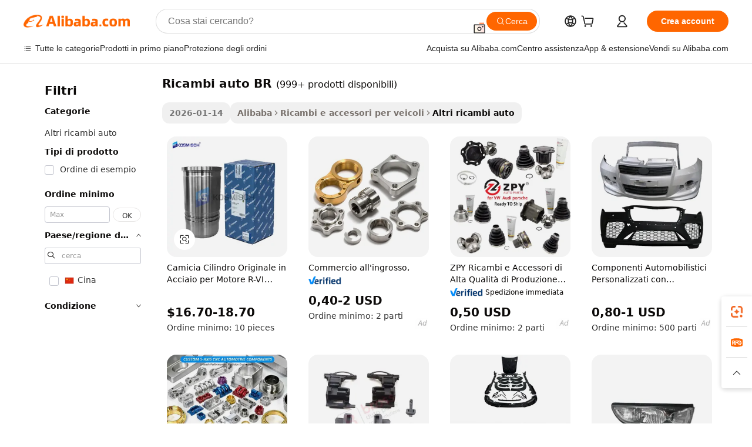

--- FILE ---
content_type: text/html;charset=UTF-8
request_url: https://italian.alibaba.com/g/b-r-auto-parts.html
body_size: 182398
content:

<!-- screen_content -->

    <!-- tangram:5410 begin-->
    <!-- tangram:529998 begin-->
    
<!DOCTYPE html>
<html lang="it" dir="ltr">
  <head>
        <script>
      window.__BB = {
        scene: window.__bb_scene || 'traffic-free-goods'
      };
      window.__BB.BB_CWV_IGNORE = {
          lcp_element: ['#icbu-buyer-pc-top-banner'],
          lcp_url: [],
        };
      window._timing = {}
      window._timing.first_start = Date.now();
      window.needLoginInspiration = Boolean(false);
      // 变量用于标记页面首次可见时间
      let firstVisibleTime = null;
      if (typeof document.hidden !== 'undefined') {
        // 页面首次加载时直接统计
        if (!document.hidden) {
          firstVisibleTime = Date.now();
          window.__BB_timex = 1
        } else {
          // 页面不可见时监听 visibilitychange 事件
          document.addEventListener('visibilitychange', () => {
            if (!document.hidden) {
              firstVisibleTime = Date.now();
              window.__BB_timex = firstVisibleTime - window.performance.timing.navigationStart
              window.__BB.firstVisibleTime = window.__BB_timex
              console.log("Page became visible after "+ window.__BB_timex + " ms");
            }
          }, { once: true });  // 确保只触发一次
        }
      } else {
        console.warn('Page Visibility API is not supported in this browser.');
      }
    </script>
        <meta name="data-spm" content="a2700">
        <meta name="aplus-xplug" content="NONE">
        <meta name="aplus-icbu-disable-umid" content="1">
        <meta name="google-translate-customization" content="9de59014edaf3b99-22e1cf3b5ca21786-g00bb439a5e9e5f8f-f">
    <meta name="yandex-verification" content="25a76ba8e4443bb3" />
    <meta name="msvalidate.01" content="E3FBF0E89B724C30844BF17C59608E8F" />
    <meta name="viewport" content="width=device-width, initial-scale=1.0, maximum-scale=5.0, user-scalable=yes">
        <link rel="preconnect" href="https://s.alicdn.com/" crossorigin>
    <link rel="dns-prefetch" href="https://s.alicdn.com">
                        <link rel="preload" href="https://s.alicdn.com/@g/alilog/??aplus_plugin_icbufront/index.js,mlog/aplus_v2.js" as="script">
        <link rel="preload" href="https://s.alicdn.com/@img/imgextra/i2/O1CN0153JdbU26g4bILVOyC_!!6000000007690-2-tps-418-58.png" as="image">
        <script>
            window.__APLUS_ABRATE__ = {
        perf_group: 'base64cached',
        scene: "traffic-free-goods",
      };
    </script>
    <meta name="aplus-mmstat-timeout" content="15000">
        <meta content="text/html; charset=utf-8" http-equiv="Content-Type">
          <title>Migliora la tua attività con forniture Ricambi auto BR di alta qualità.</title>
      <meta name="keywords" content="auto parts,auto lighting systems,accesorios para auto">
      <meta name="description" content="Trova soluzioni ad alte prestazioni Ricambi auto BR che massimizzano le prestazioni del veicolo prolungandone la durata operativa. Queste soluzioni sono ideali per gli acquirenti aziendali che necessitano di prodotti efficienti e affidabili.">
            <meta name="pagetiming-rate" content="9">
      <meta name="pagetiming-resource-rate" content="4">
                    <link rel="canonical" href="https://italian.alibaba.com/g/b-r-auto-parts.html">
                              <link rel="alternate" hreflang="fr" href="https://french.alibaba.com/g/b-r-auto-parts.html">
                  <link rel="alternate" hreflang="de" href="https://german.alibaba.com/g/b-r-auto-parts.html">
                  <link rel="alternate" hreflang="pt" href="https://portuguese.alibaba.com/g/b-r-auto-parts.html">
                  <link rel="alternate" hreflang="it" href="https://italian.alibaba.com/g/b-r-auto-parts.html">
                  <link rel="alternate" hreflang="es" href="https://spanish.alibaba.com/g/b-r-auto-parts.html">
                  <link rel="alternate" hreflang="ru" href="https://russian.alibaba.com/g/b-r-auto-parts.html">
                  <link rel="alternate" hreflang="ko" href="https://korean.alibaba.com/g/b-r-auto-parts.html">
                  <link rel="alternate" hreflang="ar" href="https://arabic.alibaba.com/g/b-r-auto-parts.html">
                  <link rel="alternate" hreflang="ja" href="https://japanese.alibaba.com/g/b-r-auto-parts.html">
                  <link rel="alternate" hreflang="tr" href="https://turkish.alibaba.com/g/b-r-auto-parts.html">
                  <link rel="alternate" hreflang="th" href="https://thai.alibaba.com/g/b-r-auto-parts.html">
                  <link rel="alternate" hreflang="vi" href="https://vietnamese.alibaba.com/g/b-r-auto-parts.html">
                  <link rel="alternate" hreflang="nl" href="https://dutch.alibaba.com/g/b-r-auto-parts.html">
                  <link rel="alternate" hreflang="he" href="https://hebrew.alibaba.com/g/b-r-auto-parts.html">
                  <link rel="alternate" hreflang="id" href="https://indonesian.alibaba.com/g/b-r-auto-parts.html">
                  <link rel="alternate" hreflang="hi" href="https://hindi.alibaba.com/g/b-r-auto-parts.html">
                  <link rel="alternate" hreflang="en" href="https://www.alibaba.com/showroom/b-r-auto-parts.html">
                  <link rel="alternate" hreflang="zh" href="https://chinese.alibaba.com/g/b-r-auto-parts.html">
                  <link rel="alternate" hreflang="x-default" href="https://www.alibaba.com/showroom/b-r-auto-parts.html">
                                        <script>
      // Aplus 配置自动打点
      var queue = window.goldlog_queue || (window.goldlog_queue = []);
      var tags = ["button", "a", "div", "span", "i", "svg", "input", "li", "tr"];
      queue.push(
        {
          action: 'goldlog.appendMetaInfo',
          arguments: [
            'aplus-auto-exp',
            [
              {
                logkey: '/sc.ug_msite.new_product_exp',
                cssSelector: '[data-spm-exp]',
                props: ["data-spm-exp"],
              },
              {
                logkey: '/sc.ug_pc.seolist_product_exp',
                cssSelector: '.traffic-card-gallery',
                props: ["data-spm-exp"],
              }
            ]
          ]
        }
      )
      queue.push({
        action: 'goldlog.setMetaInfo',
        arguments: ['aplus-auto-clk', JSON.stringify(tags.map(tag =>({
          "logkey": "/sc.ug_msite.new_product_clk",
          tag,
          "filter": "data-spm-clk",
          "props": ["data-spm-clk"]
        })))],
      });
    </script>
  </head>
  <div id="icbu-header"><div id="the-new-header" data-version="4.4.0" data-tnh-auto-exp="tnh-expose" data-scenes="search-products" style="position: relative;background-color: #fff;border-bottom: 1px solid #ddd;box-sizing: border-box; font-family:Inter,SF Pro Text,Roboto,Helvetica Neue,Helvetica,Tahoma,Arial,PingFang SC,Microsoft YaHei;"><div style="display: flex;align-items:center;height: 72px;min-width: 1200px;max-width: 1580px;margin: 0 auto;padding: 0 40px;box-sizing: border-box;"><img style="height: 29px; width: 209px;" src="https://s.alicdn.com/@img/imgextra/i2/O1CN0153JdbU26g4bILVOyC_!!6000000007690-2-tps-418-58.png" alt="" /></div><div style="min-width: 1200px;max-width: 1580px;margin: 0 auto;overflow: hidden;font-size: 14px;display: flex;justify-content: space-between;padding: 0 40px;box-sizing: border-box;"><div style="display: flex; align-items: center; justify-content: space-between"><div style="position: relative; height: 36px; padding: 0 28px 0 20px">All categories</div><div style="position: relative; height: 36px; padding-right: 28px">Featured selections</div><div style="position: relative; height: 36px">Trade Assurance</div></div><div style="display: flex; align-items: center; justify-content: space-between"><div style="position: relative; height: 36px; padding-right: 28px">Buyer Central</div><div style="position: relative; height: 36px; padding-right: 28px">Help Center</div><div style="position: relative; height: 36px; padding-right: 28px">Get the app</div><div style="position: relative; height: 36px">Become a supplier</div></div></div></div></div></div>
  <body data-spm="7724857" style="min-height: calc(100vh + 1px)"><script 
id="beacon-aplus"   
src="//s.alicdn.com/@g/alilog/??aplus_plugin_icbufront/index.js,mlog/aplus_v2.js"
exparams="aplus=async&userid=&aplus&ali_beacon_id=&ali_apache_id=&ali_apache_track=&ali_apache_tracktmp=&eagleeye_traceid=2101c5c317689655746244803e11a5&ip=18%2e191%2e248%2e9&dmtrack_c={ali%5fresin%5ftrace%3dse%5frst%3dnull%7csp%5fviewtype%3dY%7cset%3d3%7cser%3d1007%7cpageId%3da2fcf6d162ab40728e183f0dd1651056%7cm%5fpageid%3dnull%7cpvmi%3d316c43e639154fb6a4068ed0196a7d0f%7csek%5fsepd%3dRicambi%2bauto%2bBR%7csek%3db%2br%2bauto%2bparts%7cse%5fpn%3d1%7cp4pid%3d02402b14%2d5568%2d48db%2db5d1%2d476ba0de5344%7csclkid%3dnull%7cforecast%5fpost%5fcate%3dnull%7cseo%5fnew%5fuser%5fflag%3dfalse%7ccategoryId%3d100004517%7cseo%5fsearch%5fmodel%5fupgrade%5fv2%3d2025070801%7cseo%5fmodule%5fcard%5f20240624%3d202406242%7clong%5ftext%5fgoogle%5ftranslate%5fv2%3d2407142%7cseo%5fcontent%5ftd%5fbottom%5ftext%5fupdate%5fkey%3d2025070801%7cseo%5fsearch%5fmodel%5fupgrade%5fv3%3d2025072201%7cdamo%5falt%5freplace%3d2485818%7cseo%5fsearch%5fmodel%5fmulti%5fupgrade%5fv3%3d2025081101%7cwap%5fcross%3d2007659%7cwap%5fcs%5faction%3d2005494%7cAPP%5fVisitor%5fActive%3d26705%7cseo%5fshowroom%5fgoods%5fmix%3d2005244%7cseo%5fdefault%5fcached%5flong%5ftext%5ffrom%5fnew%5fkeyword%5fstep%3d2024122502%7cshowroom%5fgeneral%5ftemplate%3d2005292%7cshowroom%5freview%3d20230308%7cwap%5fcs%5ftext%3dnull%7cstructured%5fdata%3d2025052702%7cseo%5fmulti%5fstyle%5ftext%5fupdate%3d2511182%7cpc%5fnew%5fheader%3dnull%7cseo%5fmeta%5fcate%5ftemplate%5fv1%3d2025042401%7cseo%5fmeta%5ftd%5fsearch%5fkeyword%5fstep%5fv1%3d2025040999%7cshowroom%5fft%5flong%5ftext%5fbaks%3d80802%7cseo%5ffirstcache%3d2025121601%7cAPP%5fGrowing%5fBuyer%5fHigh%5fIntent%5fActive%3d25488%7cshowroom%5fpc%5fv2019%3d2104%7cAPP%5fProspecting%5fBuyer%3d26712%7ccache%5fcontrol%3dnull%7cAPP%5fChurned%5fCore%5fBuyer%3d25463%7cseo%5fdefault%5fcached%5flong%5ftext%5fstep%3d24110802%7camp%5flighthouse%5fscore%5fimage%3d19657%7cseo%5fft%5ftranslate%5fgemini%3d25012003%7cwap%5fnode%5fssr%3d2015725%7cdataphant%5fopen%3d27030%7clongtext%5fmulti%5fstyle%5fexpand%5frussian%3d2510142%7cseo%5flongtext%5fgoogle%5fdata%5fsection%3d25021702%7cindustry%5fpopular%5ffloor%3dnull%7cwap%5fad%5fgoods%5fproduct%5finterval%3dnull%7cseo%5fgoods%5fbootom%5fwholesale%5flink%3d2486162%7cseo%5fmiddle%5fwholesale%5flink%3d2486164%7cseo%5fkeyword%5faatest%3d11%7cft%5flong%5ftext%5fenpand%5fstep2%3d121602%7cseo%5fft%5flongtext%5fexpand%5fstep3%3d25012102%7cseo%5fwap%5fheadercard%3d2006288%7cAPP%5fChurned%5fInactive%5fVisitor%3d25497%7cAPP%5fGrowing%5fBuyer%5fHigh%5fIntent%5fInactive%3d25482%7cseo%5fmeta%5ftd%5fmulti%5fkey%3d2025061801%7ctop%5frecommend%5f20250120%3d202501201%7clongtext%5fmulti%5fstyle%5fexpand%5ffrench%5fcopy%3d25091802%7clongtext%5fmulti%5fstyle%5fexpand%5ffrench%5fcopy%5fcopy%3d25092502%7cseo%5ffloor%5fexp%3dnull%7cseo%5fshowroom%5falgo%5flink%3d17764%7cseo%5fmeta%5ftd%5faib%5fgeneral%5fkey%3d2025091900%7ccountry%5findustry%3d202311033%7cpc%5ffree%5fswitchtosearch%3d2020529%7cshowroom%5fft%5flong%5ftext%5fenpand%5fstep1%3d101102%7cseo%5fshowroom%5fnorel%3dnull%7cplp%5fstyle%5f25%5fpc%3d202505222%7cseo%5fggs%5flayer%3d10011%7cquery%5fmutil%5flang%5ftranslate%3d2025060300%7cAPP%5fChurned%5fBuyer%3d25467%7cstream%5frender%5fperf%5fopt%3d2309181%7cwap%5fgoods%3d2007383%7cseo%5fshowroom%5fsimilar%5f20240614%3d202406142%7cchinese%5fopen%3d6307%7cquery%5fgpt%5ftranslate%3d20240820%7cad%5fproduct%5finterval%3dnull%7camp%5fto%5fpwa%3d2007359%7cplp%5faib%5fmulti%5fai%5fmeta%3d20250401%7cwap%5fsupplier%5fcontent%3dnull%7cpc%5ffree%5frefactoring%3d20220315%7csso%5foem%5ffloor%3d30031%7cAPP%5fGrowing%5fBuyer%5fInactive%3d25474%7cseo%5fpc%5fnew%5fview%5f20240807%3d202408072%7cseo%5fbottom%5ftext%5fentity%5fkey%5fcopy%3d2025062400%7cstream%5frender%3d433763%7cseo%5fmodule%5fcard%5f20240424%3d202404241%7cseo%5ftitle%5freplace%5f20191226%3d5841%7clongtext%5fmulti%5fstyle%5fexpand%3d25090802%7cgoogleweblight%3d6516%7clighthouse%5fbase64%3dnull%7cAPP%5fProspecting%5fBuyer%5fActive%3d26719%7cad%5fgoods%5fproduct%5finterval%3dnull%7cseo%5fbottom%5fdeep%5fextend%5fkw%5fkey%3d2025071101%7clongtext%5fmulti%5fstyle%5fexpand%5fturkish%3d25102801%7cilink%5fuv%3d20240911%7cwap%5flist%5fwakeup%3d2005832%7ctpp%5fcrosslink%5fpc%3d20205311%7cseo%5ftop%5fbooth%3d18501%7cAPP%5fGrowing%5fBuyer%5fLess%5fActive%3d25470%7cseo%5fsearch%5fmodel%5fupgrade%5frank%3d2025092401%7cgoodslayer%3d7977%7cft%5flong%5ftext%5ftranslate%5fexpand%5fstep1%3d24110802%7cseo%5fheaderstyle%5ftraffic%5fkey%5fv1%3d2025072100%7ccrosslink%5fswitch%3d2008141%7cp4p%5foutline%3d20240328%7cseo%5fmeta%5ftd%5faib%5fv2%5fkey%3d2025091800%7crts%5fmulti%3d2008404%7cAPP%5fVisitor%5fLess%5fActive%3d26697%7cseo%5fsearch%5franker%5fid%3d2025112401%7cplp%5fstyle%5f25%3d202505192%7ccdn%5fvm%3d2007368%7cwap%5fad%5fproduct%5finterval%3dnull%7cseo%5fsearch%5fmodel%5fmulti%5fupgrade%5frank%3d2025092401%7cpc%5fcard%5fshare%3d2025081201%7cAPP%5fGrowing%5fBuyer%5fHigh%5fIntent%5fLess%5fActive%3d25480%7cgoods%5ftitle%5fsubstitute%3d9616%7cwap%5fscreen%5fexp%3d2025081400%7creact%5fheader%5ftest%3d202502182%7cpc%5fcs%5fcolor%3dnull%7cshowroom%5fft%5flong%5ftext%5ftest%3d72502%7cone%5ftap%5flogin%5fABTest%3d202308153%7cseo%5fhyh%5fshow%5ftags%3d9867%7cplp%5fstructured%5fdata%3d2508182%7cguide%5fdelete%3d2008526%7cseo%5findustry%5ftemplate%3dnull%7cseo%5fmeta%5ftd%5fmulti%5fes%5fkey%3d2025073101%7cseo%5fshowroom%5fdata%5fmix%3d19888%7csso%5ftop%5franking%5ffloor%3d20031%7cseo%5ftd%5fdeep%5fupgrade%5fkey%5fv3%3d2025081101%7cwap%5fue%5fone%3d2025111401%7cshowroom%5fto%5frts%5flink%3d2008480%7ccountrysearch%5ftest%3dnull%7cseo%5fplp%5fdate%5fv2%3d2025102702%7cchannel%5famp%5fto%5fpwa%3dnull%7cseo%5fmulti%5fstyles%5flong%5ftext%3d2503172%7cseo%5fmeta%5ftext%5fmutli%5fcate%5ftemplate%5fv1%3d2025080801%7cseo%5fdefault%5fcached%5fmutil%5flong%5ftext%5fstep%3d24110436%7cseo%5faction%5fpoint%5ftype%3d22823%7cseo%5faib%5ftd%5flaunch%5f20240828%5fcopy%3d202408282%7cseo%5fshowroom%5fwholesale%5flink%3d2486142%7cseo%5fperf%5fimprove%3d2023999%7cseo%5fwap%5flist%5fbounce%5f01%3d2063%7cseo%5fwap%5flist%5fbounce%5f02%3d2128%7cAPP%5fGrowing%5fBuyer%5fActive%3d25492%7cvideolayer%3dnull%7cvideo%5fplay%3dnull%7cAPP%5fChurned%5fMember%5fInactive%3d25501%7cseo%5fgoogle%5fnew%5fstruct%3d438326%7ctpp%5ftrace%3dseoKeyword%2dseoKeyword%5fv3%2dproduct%2dPRODUCT%5fFAIL}&pageid=12bff8092101ed551768965574&hn=ensearchweb033001237085%2erg%2dus%2deast%2eus44&asid=AQAAAADGRXBpToH0NAAAAAAdzz9eb7OQRg==&treq=&tres=" async>
</script>
            <style>body{background-color:white;}.no-scrollbar.il-sticky.il-top-0.il-max-h-\[100vh\].il-w-\[200px\].il-flex-shrink-0.il-flex-grow-0.il-overflow-y-scroll{background-color:#FFF;padding-left:12px}</style>
                    <!-- tangram:530006 begin-->
<!--  -->
 <style>
   @keyframes il-spin {
     to {
       transform: rotate(360deg);
     }
   }
   @keyframes il-pulse {
     50% {
       opacity: 0.5;
     }
   }
   .traffic-card-gallery {display: flex;position: relative;flex-direction: column;justify-content: flex-start;border-radius: 0.5rem;background-color: #fff;padding: 0.5rem 0.5rem 1rem;overflow: hidden;font-size: 0.75rem;line-height: 1rem;}
   .traffic-card-list {display: flex;position: relative;flex-direction: row;justify-content: flex-start;border-bottom-width: 1px;background-color: #fff;padding: 1rem;height: 292px;overflow: hidden;font-size: 0.75rem;line-height: 1rem;}
   .product-price {
     b {
       font-size: 22px;
     }
   }
   .skel-loading {
       animation: il-pulse 2s cubic-bezier(0.4, 0, 0.6, 1) infinite;background-color: hsl(60, 4.8%, 95.9%);
   }
 </style>
<div id="first-cached-card">
  <div style="box-sizing:border-box;display: flex;position: absolute;left: 0;right: 0;margin: 0 auto;z-index: 1;min-width: 1200px;max-width: 1580px;padding: 0.75rem 3.25rem 0;pointer-events: none;">
    <!--页面左侧区域-->
    <div style="width: 200px;padding-top: 1rem;padding-left:12px; background-color: #fff;border-radius: 0.25rem">
      <div class="skel-loading" style="height: 1.5rem;width: 50%;border-radius: 0.25rem;"></div>
      <div style="margin-top: 1rem;margin-bottom: 1rem;">
        <div class="skel-loading" style="height: 1rem;width: calc(100% * 5 / 6);"></div>
        <div
          class="skel-loading"
          style="margin-top: 1rem;height: 1rem;width: calc(100% * 8 / 12);"
        ></div>
        <div class="skel-loading" style="margin-top: 1rem;height: 1rem;width: 75%;"></div>
        <div
          class="skel-loading"
          style="margin-top: 1rem;height: 1rem;width: calc(100% * 7 / 12);"
        ></div>
      </div>
      <div class="skel-loading" style="height: 1.5rem;width: 50%;border-radius: 0.25rem;"></div>
      <div style="margin-top: 1rem;margin-bottom: 1rem;">
        <div class="skel-loading" style="height: 1rem;width: calc(100% * 5 / 6);"></div>
        <div
          class="skel-loading"
          style="margin-top: 1rem;height: 1rem;width: calc(100% * 8 / 12);"
        ></div>
        <div class="skel-loading" style="margin-top: 1rem;height: 1rem;width: 75%;"></div>
        <div
          class="skel-loading"
          style="margin-top: 1rem;height: 1rem;width: calc(100% * 7 / 12);"
        ></div>
      </div>
      <div class="skel-loading" style="height: 1.5rem;width: 50%;border-radius: 0.25rem;"></div>
      <div style="margin-top: 1rem;margin-bottom: 1rem;">
        <div class="skel-loading" style="height: 1rem;width: calc(100% * 5 / 6);"></div>
        <div
          class="skel-loading"
          style="margin-top: 1rem;height: 1rem;width: calc(100% * 8 / 12);"
        ></div>
        <div class="skel-loading" style="margin-top: 1rem;height: 1rem;width: 75%;"></div>
        <div
          class="skel-loading"
          style="margin-top: 1rem;height: 1rem;width: calc(100% * 7 / 12);"
        ></div>
      </div>
      <div class="skel-loading" style="height: 1.5rem;width: 50%;border-radius: 0.25rem;"></div>
      <div style="margin-top: 1rem;margin-bottom: 1rem;">
        <div class="skel-loading" style="height: 1rem;width: calc(100% * 5 / 6);"></div>
        <div
          class="skel-loading"
          style="margin-top: 1rem;height: 1rem;width: calc(100% * 8 / 12);"
        ></div>
        <div class="skel-loading" style="margin-top: 1rem;height: 1rem;width: 75%;"></div>
        <div
          class="skel-loading"
          style="margin-top: 1rem;height: 1rem;width: calc(100% * 7 / 12);"
        ></div>
      </div>
      <div class="skel-loading" style="height: 1.5rem;width: 50%;border-radius: 0.25rem;"></div>
      <div style="margin-top: 1rem;margin-bottom: 1rem;">
        <div class="skel-loading" style="height: 1rem;width: calc(100% * 5 / 6);"></div>
        <div
          class="skel-loading"
          style="margin-top: 1rem;height: 1rem;width: calc(100% * 8 / 12);"
        ></div>
        <div class="skel-loading" style="margin-top: 1rem;height: 1rem;width: 75%;"></div>
        <div
          class="skel-loading"
          style="margin-top: 1rem;height: 1rem;width: calc(100% * 7 / 12);"
        ></div>
      </div>
      <div class="skel-loading" style="height: 1.5rem;width: 50%;border-radius: 0.25rem;"></div>
      <div style="margin-top: 1rem;margin-bottom: 1rem;">
        <div class="skel-loading" style="height: 1rem;width: calc(100% * 5 / 6);"></div>
        <div
          class="skel-loading"
          style="margin-top: 1rem;height: 1rem;width: calc(100% * 8 / 12);"
        ></div>
        <div class="skel-loading" style="margin-top: 1rem;height: 1rem;width: 75%;"></div>
        <div
          class="skel-loading"
          style="margin-top: 1rem;height: 1rem;width: calc(100% * 7 / 12);"
        ></div>
      </div>
    </div>
    <!--页面主体区域-->
    <div style="flex: 1 1 0%; overflow: hidden;padding: 0.5rem 0.5rem 0.5rem 1.5rem">
      <div style="height: 1.25rem;margin-bottom: 1rem;"></div>
      <!-- keywords -->
      <div style="margin-bottom: 1rem;height: 1.75rem;font-weight: 700;font-size: 1.25rem;line-height: 1.75rem;"></div>
      <!-- longtext -->
            <div style="width: calc(25% - 0.9rem);pointer-events: auto">
        <div class="traffic-card-gallery">
          <!-- ProductImage -->
          <a href="//www.alibaba.com/product-detail/Genuine-R-VI-DXI11-Engine-Sleeve_1601461363399.html?from=SEO" target="_blank" style="position: relative;margin-bottom: 0.5rem;aspect-ratio: 1;overflow: hidden;border-radius: 0.5rem;">
            <div style="display: flex; overflow: hidden">
              <div style="position: relative;margin: 0;width: 100%;min-width: 0;flex-shrink: 0;flex-grow: 0;flex-basis: 100%;padding: 0;">
                <img style="position: relative; aspect-ratio: 1; width: 100%" src="[data-uri]" loading="eager" />
                <div style="position: absolute;left: 0;bottom: 0;right: 0;top: 0;background-color: #000;opacity: 0.05;"></div>
              </div>
            </div>
          </a>
          <div style="display: flex;flex: 1 1 0%;flex-direction: column;justify-content: space-between;">
            <div>
              <a class="skel-loading" style="margin-top: 0.5rem;display:inline-block;width:100%;height:1rem;" href="//www.alibaba.com/product-detail/Genuine-R-VI-DXI11-Engine-Sleeve_1601461363399.html" target="_blank"></a>
              <a class="skel-loading" style="margin-top: 0.125rem;display:inline-block;width:100%;height:1rem;" href="//www.alibaba.com/product-detail/Genuine-R-VI-DXI11-Engine-Sleeve_1601461363399.html" target="_blank"></a>
              <div class="skel-loading" style="margin-top: 0.25rem;height:1.625rem;width:75%"></div>
              <div class="skel-loading" style="margin-top: 0.5rem;height: 1rem;width:50%"></div>
              <div class="skel-loading" style="margin-top:0.25rem;height:1rem;width:25%"></div>
            </div>
          </div>

        </div>
      </div>

    </div>
  </div>
</div>
<!-- tangram:530006 end-->
            <style>.component-left-filter-callback{display:flex;position:relative;margin-top:10px;height:1200px}.component-left-filter-callback img{width:200px}.component-left-filter-callback i{position:absolute;top:5%;left:50%}.related-search-wrapper{padding:.5rem;--tw-bg-opacity: 1;background-color:#fff;background-color:rgba(255,255,255,var(--tw-bg-opacity, 1));border-width:1px;border-color:var(--input)}.related-search-wrapper .related-search-box{margin:12px 16px}.related-search-wrapper .related-search-box .related-search-title{display:inline;float:start;color:#666;word-wrap:break-word;margin-right:12px;width:13%}.related-search-wrapper .related-search-box .related-search-content{display:flex;flex-wrap:wrap}.related-search-wrapper .related-search-box .related-search-content .related-search-link{margin-right:12px;width:23%;overflow:hidden;color:#666;text-overflow:ellipsis;white-space:nowrap}.product-title img{margin-right:.5rem;display:inline-block;height:1rem;vertical-align:sub}.product-price b{font-size:22px}.similar-icon{position:absolute;bottom:12px;z-index:2;right:12px}.rfq-card{display:inline-block;position:relative;box-sizing:border-box;margin-bottom:36px}.rfq-card .rfq-card-content{display:flex;position:relative;flex-direction:column;align-items:flex-start;background-size:cover;background-color:#fff;padding:12px;width:100%;height:100%}.rfq-card .rfq-card-content .rfq-card-icon{margin-top:50px}.rfq-card .rfq-card-content .rfq-card-icon img{width:45px}.rfq-card .rfq-card-content .rfq-card-top-title{margin-top:14px;color:#222;font-weight:400;font-size:16px}.rfq-card .rfq-card-content .rfq-card-title{margin-top:24px;color:#333;font-weight:800;font-size:20px}.rfq-card .rfq-card-content .rfq-card-input-box{margin-top:24px;width:100%}.rfq-card .rfq-card-content .rfq-card-input-box textarea{box-sizing:border-box;border:1px solid #ddd;border-radius:4px;background-color:#fff;padding:9px 12px;width:100%;height:88px;resize:none;color:#666;font-weight:400;font-size:13px;font-family:inherit}.rfq-card .rfq-card-content .rfq-card-button{margin-top:24px;border:1px solid #666;border-radius:16px;background-color:#fff;width:67%;color:#000;font-weight:700;font-size:14px;line-height:30px;text-align:center}[data-modulename^=ProductList-] div{contain-intrinsic-size:auto 500px}.traffic-card-gallery:hover{--tw-shadow: 0px 2px 6px 2px rgba(0,0,0,.12157);--tw-shadow-colored: 0px 2px 6px 2px var(--tw-shadow-color);box-shadow:0 0 #0000,0 0 #0000,0 2px 6px 2px #0000001f;box-shadow:var(--tw-ring-offset-shadow, 0 0 rgba(0,0,0,0)),var(--tw-ring-shadow, 0 0 rgba(0,0,0,0)),var(--tw-shadow);z-index:10}.traffic-card-gallery{position:relative;display:flex;flex-direction:column;justify-content:flex-start;overflow:hidden;border-radius:.75rem;--tw-bg-opacity: 1;background-color:#fff;background-color:rgba(255,255,255,var(--tw-bg-opacity, 1));padding:.5rem;font-size:.75rem;line-height:1rem}.traffic-card-list{position:relative;display:flex;height:292px;flex-direction:row;justify-content:flex-start;overflow:hidden;border-bottom-width:1px;--tw-bg-opacity: 1;background-color:#fff;background-color:rgba(255,255,255,var(--tw-bg-opacity, 1));padding:1rem;font-size:.75rem;line-height:1rem}.traffic-card-g-industry:hover{--tw-shadow: 0 0 10px rgba(0,0,0,.1);--tw-shadow-colored: 0 0 10px var(--tw-shadow-color);box-shadow:0 0 #0000,0 0 #0000,0 0 10px #0000001a;box-shadow:var(--tw-ring-offset-shadow, 0 0 rgba(0,0,0,0)),var(--tw-ring-shadow, 0 0 rgba(0,0,0,0)),var(--tw-shadow)}.traffic-card-g-industry{position:relative;border-radius:var(--radius);--tw-bg-opacity: 1;background-color:#fff;background-color:rgba(255,255,255,var(--tw-bg-opacity, 1));padding:1.25rem .75rem .75rem;font-size:.875rem;line-height:1.25rem}.module-filter-section-wrapper{max-height:none!important;overflow-x:hidden}*,:before,:after{--tw-border-spacing-x: 0;--tw-border-spacing-y: 0;--tw-translate-x: 0;--tw-translate-y: 0;--tw-rotate: 0;--tw-skew-x: 0;--tw-skew-y: 0;--tw-scale-x: 1;--tw-scale-y: 1;--tw-pan-x: ;--tw-pan-y: ;--tw-pinch-zoom: ;--tw-scroll-snap-strictness: proximity;--tw-gradient-from-position: ;--tw-gradient-via-position: ;--tw-gradient-to-position: ;--tw-ordinal: ;--tw-slashed-zero: ;--tw-numeric-figure: ;--tw-numeric-spacing: ;--tw-numeric-fraction: ;--tw-ring-inset: ;--tw-ring-offset-width: 0px;--tw-ring-offset-color: #fff;--tw-ring-color: rgba(59, 130, 246, .5);--tw-ring-offset-shadow: 0 0 rgba(0,0,0,0);--tw-ring-shadow: 0 0 rgba(0,0,0,0);--tw-shadow: 0 0 rgba(0,0,0,0);--tw-shadow-colored: 0 0 rgba(0,0,0,0);--tw-blur: ;--tw-brightness: ;--tw-contrast: ;--tw-grayscale: ;--tw-hue-rotate: ;--tw-invert: ;--tw-saturate: ;--tw-sepia: ;--tw-drop-shadow: ;--tw-backdrop-blur: ;--tw-backdrop-brightness: ;--tw-backdrop-contrast: ;--tw-backdrop-grayscale: ;--tw-backdrop-hue-rotate: ;--tw-backdrop-invert: ;--tw-backdrop-opacity: ;--tw-backdrop-saturate: ;--tw-backdrop-sepia: ;--tw-contain-size: ;--tw-contain-layout: ;--tw-contain-paint: ;--tw-contain-style: }::backdrop{--tw-border-spacing-x: 0;--tw-border-spacing-y: 0;--tw-translate-x: 0;--tw-translate-y: 0;--tw-rotate: 0;--tw-skew-x: 0;--tw-skew-y: 0;--tw-scale-x: 1;--tw-scale-y: 1;--tw-pan-x: ;--tw-pan-y: ;--tw-pinch-zoom: ;--tw-scroll-snap-strictness: proximity;--tw-gradient-from-position: ;--tw-gradient-via-position: ;--tw-gradient-to-position: ;--tw-ordinal: ;--tw-slashed-zero: ;--tw-numeric-figure: ;--tw-numeric-spacing: ;--tw-numeric-fraction: ;--tw-ring-inset: ;--tw-ring-offset-width: 0px;--tw-ring-offset-color: #fff;--tw-ring-color: rgba(59, 130, 246, .5);--tw-ring-offset-shadow: 0 0 rgba(0,0,0,0);--tw-ring-shadow: 0 0 rgba(0,0,0,0);--tw-shadow: 0 0 rgba(0,0,0,0);--tw-shadow-colored: 0 0 rgba(0,0,0,0);--tw-blur: ;--tw-brightness: ;--tw-contrast: ;--tw-grayscale: ;--tw-hue-rotate: ;--tw-invert: ;--tw-saturate: ;--tw-sepia: ;--tw-drop-shadow: ;--tw-backdrop-blur: ;--tw-backdrop-brightness: ;--tw-backdrop-contrast: ;--tw-backdrop-grayscale: ;--tw-backdrop-hue-rotate: ;--tw-backdrop-invert: ;--tw-backdrop-opacity: ;--tw-backdrop-saturate: ;--tw-backdrop-sepia: ;--tw-contain-size: ;--tw-contain-layout: ;--tw-contain-paint: ;--tw-contain-style: }*,:before,:after{box-sizing:border-box;border-width:0;border-style:solid;border-color:#e5e7eb}:before,:after{--tw-content: ""}html,:host{line-height:1.5;-webkit-text-size-adjust:100%;-moz-tab-size:4;-o-tab-size:4;tab-size:4;font-family:ui-sans-serif,system-ui,-apple-system,Segoe UI,Roboto,Ubuntu,Cantarell,Noto Sans,sans-serif,"Apple Color Emoji","Segoe UI Emoji",Segoe UI Symbol,"Noto Color Emoji";font-feature-settings:normal;font-variation-settings:normal;-webkit-tap-highlight-color:transparent}body{margin:0;line-height:inherit}hr{height:0;color:inherit;border-top-width:1px}abbr:where([title]){text-decoration:underline;-webkit-text-decoration:underline dotted;text-decoration:underline dotted}h1,h2,h3,h4,h5,h6{font-size:inherit;font-weight:inherit}a{color:inherit;text-decoration:inherit}b,strong{font-weight:bolder}code,kbd,samp,pre{font-family:ui-monospace,SFMono-Regular,Menlo,Monaco,Consolas,Liberation Mono,Courier New,monospace;font-feature-settings:normal;font-variation-settings:normal;font-size:1em}small{font-size:80%}sub,sup{font-size:75%;line-height:0;position:relative;vertical-align:baseline}sub{bottom:-.25em}sup{top:-.5em}table{text-indent:0;border-color:inherit;border-collapse:collapse}button,input,optgroup,select,textarea{font-family:inherit;font-feature-settings:inherit;font-variation-settings:inherit;font-size:100%;font-weight:inherit;line-height:inherit;letter-spacing:inherit;color:inherit;margin:0;padding:0}button,select{text-transform:none}button,input:where([type=button]),input:where([type=reset]),input:where([type=submit]){-webkit-appearance:button;background-color:transparent;background-image:none}:-moz-focusring{outline:auto}:-moz-ui-invalid{box-shadow:none}progress{vertical-align:baseline}::-webkit-inner-spin-button,::-webkit-outer-spin-button{height:auto}[type=search]{-webkit-appearance:textfield;outline-offset:-2px}::-webkit-search-decoration{-webkit-appearance:none}::-webkit-file-upload-button{-webkit-appearance:button;font:inherit}summary{display:list-item}blockquote,dl,dd,h1,h2,h3,h4,h5,h6,hr,figure,p,pre{margin:0}fieldset{margin:0;padding:0}legend{padding:0}ol,ul,menu{list-style:none;margin:0;padding:0}dialog{padding:0}textarea{resize:vertical}input::-moz-placeholder,textarea::-moz-placeholder{opacity:1;color:#9ca3af}input::placeholder,textarea::placeholder{opacity:1;color:#9ca3af}button,[role=button]{cursor:pointer}:disabled{cursor:default}img,svg,video,canvas,audio,iframe,embed,object{display:block;vertical-align:middle}img,video{max-width:100%;height:auto}[hidden]:where(:not([hidden=until-found])){display:none}:root{--background: hsl(0, 0%, 100%);--foreground: hsl(20, 14.3%, 4.1%);--card: hsl(0, 0%, 100%);--card-foreground: hsl(20, 14.3%, 4.1%);--popover: hsl(0, 0%, 100%);--popover-foreground: hsl(20, 14.3%, 4.1%);--primary: hsl(24, 100%, 50%);--primary-foreground: hsl(60, 9.1%, 97.8%);--secondary: hsl(60, 4.8%, 95.9%);--secondary-foreground: #333;--muted: hsl(60, 4.8%, 95.9%);--muted-foreground: hsl(25, 5.3%, 44.7%);--accent: hsl(60, 4.8%, 95.9%);--accent-foreground: hsl(24, 9.8%, 10%);--destructive: hsl(0, 84.2%, 60.2%);--destructive-foreground: hsl(60, 9.1%, 97.8%);--border: hsl(20, 5.9%, 90%);--input: hsl(20, 5.9%, 90%);--ring: hsl(24.6, 95%, 53.1%);--radius: 1rem}.dark{--background: hsl(20, 14.3%, 4.1%);--foreground: hsl(60, 9.1%, 97.8%);--card: hsl(20, 14.3%, 4.1%);--card-foreground: hsl(60, 9.1%, 97.8%);--popover: hsl(20, 14.3%, 4.1%);--popover-foreground: hsl(60, 9.1%, 97.8%);--primary: hsl(20.5, 90.2%, 48.2%);--primary-foreground: hsl(60, 9.1%, 97.8%);--secondary: hsl(12, 6.5%, 15.1%);--secondary-foreground: hsl(60, 9.1%, 97.8%);--muted: hsl(12, 6.5%, 15.1%);--muted-foreground: hsl(24, 5.4%, 63.9%);--accent: hsl(12, 6.5%, 15.1%);--accent-foreground: hsl(60, 9.1%, 97.8%);--destructive: hsl(0, 72.2%, 50.6%);--destructive-foreground: hsl(60, 9.1%, 97.8%);--border: hsl(12, 6.5%, 15.1%);--input: hsl(12, 6.5%, 15.1%);--ring: hsl(20.5, 90.2%, 48.2%)}*{border-color:#e7e5e4;border-color:var(--border)}body{background-color:#fff;background-color:var(--background);color:#0c0a09;color:var(--foreground)}.il-sr-only{position:absolute;width:1px;height:1px;padding:0;margin:-1px;overflow:hidden;clip:rect(0,0,0,0);white-space:nowrap;border-width:0}.il-invisible{visibility:hidden}.il-fixed{position:fixed}.il-absolute{position:absolute}.il-relative{position:relative}.il-sticky{position:sticky}.il-inset-0{inset:0}.il--bottom-12{bottom:-3rem}.il--top-12{top:-3rem}.il-bottom-0{bottom:0}.il-bottom-2{bottom:.5rem}.il-bottom-3{bottom:.75rem}.il-bottom-4{bottom:1rem}.il-end-0{right:0}.il-end-2{right:.5rem}.il-end-3{right:.75rem}.il-end-4{right:1rem}.il-left-0{left:0}.il-left-3{left:.75rem}.il-right-0{right:0}.il-right-2{right:.5rem}.il-right-3{right:.75rem}.il-start-0{left:0}.il-start-1\/2{left:50%}.il-start-2{left:.5rem}.il-start-3{left:.75rem}.il-start-\[50\%\]{left:50%}.il-top-0{top:0}.il-top-1\/2{top:50%}.il-top-16{top:4rem}.il-top-4{top:1rem}.il-top-\[50\%\]{top:50%}.il-z-10{z-index:10}.il-z-50{z-index:50}.il-z-\[9999\]{z-index:9999}.il-col-span-4{grid-column:span 4 / span 4}.il-m-0{margin:0}.il-m-3{margin:.75rem}.il-m-auto{margin:auto}.il-mx-auto{margin-left:auto;margin-right:auto}.il-my-3{margin-top:.75rem;margin-bottom:.75rem}.il-my-5{margin-top:1.25rem;margin-bottom:1.25rem}.il-my-auto{margin-top:auto;margin-bottom:auto}.\!il-mb-4{margin-bottom:1rem!important}.il--mt-4{margin-top:-1rem}.il-mb-0{margin-bottom:0}.il-mb-1{margin-bottom:.25rem}.il-mb-2{margin-bottom:.5rem}.il-mb-3{margin-bottom:.75rem}.il-mb-4{margin-bottom:1rem}.il-mb-5{margin-bottom:1.25rem}.il-mb-6{margin-bottom:1.5rem}.il-mb-8{margin-bottom:2rem}.il-mb-\[-0\.75rem\]{margin-bottom:-.75rem}.il-mb-\[0\.125rem\]{margin-bottom:.125rem}.il-me-1{margin-right:.25rem}.il-me-2{margin-right:.5rem}.il-me-3{margin-right:.75rem}.il-me-auto{margin-right:auto}.il-mr-1{margin-right:.25rem}.il-mr-2{margin-right:.5rem}.il-ms-1{margin-left:.25rem}.il-ms-4{margin-left:1rem}.il-ms-5{margin-left:1.25rem}.il-ms-8{margin-left:2rem}.il-ms-\[\.375rem\]{margin-left:.375rem}.il-ms-auto{margin-left:auto}.il-mt-0{margin-top:0}.il-mt-0\.5{margin-top:.125rem}.il-mt-1{margin-top:.25rem}.il-mt-2{margin-top:.5rem}.il-mt-3{margin-top:.75rem}.il-mt-4{margin-top:1rem}.il-mt-6{margin-top:1.5rem}.il-line-clamp-1{overflow:hidden;display:-webkit-box;-webkit-box-orient:vertical;-webkit-line-clamp:1}.il-line-clamp-2{overflow:hidden;display:-webkit-box;-webkit-box-orient:vertical;-webkit-line-clamp:2}.il-line-clamp-6{overflow:hidden;display:-webkit-box;-webkit-box-orient:vertical;-webkit-line-clamp:6}.il-inline-block{display:inline-block}.il-inline{display:inline}.il-flex{display:flex}.il-inline-flex{display:inline-flex}.il-grid{display:grid}.il-aspect-square{aspect-ratio:1 / 1}.il-size-5{width:1.25rem;height:1.25rem}.il-h-1{height:.25rem}.il-h-10{height:2.5rem}.il-h-11{height:2.75rem}.il-h-20{height:5rem}.il-h-24{height:6rem}.il-h-3\.5{height:.875rem}.il-h-4{height:1rem}.il-h-40{height:10rem}.il-h-6{height:1.5rem}.il-h-8{height:2rem}.il-h-9{height:2.25rem}.il-h-\[150px\]{height:150px}.il-h-\[152px\]{height:152px}.il-h-\[18\.25rem\]{height:18.25rem}.il-h-\[292px\]{height:292px}.il-h-\[600px\]{height:600px}.il-h-auto{height:auto}.il-h-fit{height:-moz-fit-content;height:fit-content}.il-h-full{height:100%}.il-h-screen{height:100vh}.il-max-h-\[100vh\]{max-height:100vh}.il-w-1\/2{width:50%}.il-w-10{width:2.5rem}.il-w-10\/12{width:83.333333%}.il-w-4{width:1rem}.il-w-6{width:1.5rem}.il-w-64{width:16rem}.il-w-7\/12{width:58.333333%}.il-w-72{width:18rem}.il-w-8{width:2rem}.il-w-8\/12{width:66.666667%}.il-w-9{width:2.25rem}.il-w-9\/12{width:75%}.il-w-\[200px\]{width:200px}.il-w-\[84px\]{width:84px}.il-w-fit{width:-moz-fit-content;width:fit-content}.il-w-full{width:100%}.il-w-screen{width:100vw}.il-min-w-0{min-width:0px}.il-min-w-3{min-width:.75rem}.il-min-w-\[1200px\]{min-width:1200px}.il-max-w-\[1000px\]{max-width:1000px}.il-max-w-\[1580px\]{max-width:1580px}.il-max-w-full{max-width:100%}.il-max-w-lg{max-width:32rem}.il-flex-1{flex:1 1 0%}.il-flex-shrink-0,.il-shrink-0{flex-shrink:0}.il-flex-grow-0,.il-grow-0{flex-grow:0}.il-basis-24{flex-basis:6rem}.il-basis-full{flex-basis:100%}.il-origin-\[--radix-tooltip-content-transform-origin\]{transform-origin:var(--radix-tooltip-content-transform-origin)}.il--translate-x-1\/2{--tw-translate-x: -50%;transform:translate(-50%,var(--tw-translate-y)) rotate(var(--tw-rotate)) skew(var(--tw-skew-x)) skewY(var(--tw-skew-y)) scaleX(var(--tw-scale-x)) scaleY(var(--tw-scale-y));transform:translate(var(--tw-translate-x),var(--tw-translate-y)) rotate(var(--tw-rotate)) skew(var(--tw-skew-x)) skewY(var(--tw-skew-y)) scaleX(var(--tw-scale-x)) scaleY(var(--tw-scale-y))}.il--translate-y-1\/2{--tw-translate-y: -50%;transform:translate(var(--tw-translate-x),-50%) rotate(var(--tw-rotate)) skew(var(--tw-skew-x)) skewY(var(--tw-skew-y)) scaleX(var(--tw-scale-x)) scaleY(var(--tw-scale-y));transform:translate(var(--tw-translate-x),var(--tw-translate-y)) rotate(var(--tw-rotate)) skew(var(--tw-skew-x)) skewY(var(--tw-skew-y)) scaleX(var(--tw-scale-x)) scaleY(var(--tw-scale-y))}.il-translate-x-\[-50\%\]{--tw-translate-x: -50%;transform:translate(-50%,var(--tw-translate-y)) rotate(var(--tw-rotate)) skew(var(--tw-skew-x)) skewY(var(--tw-skew-y)) scaleX(var(--tw-scale-x)) scaleY(var(--tw-scale-y));transform:translate(var(--tw-translate-x),var(--tw-translate-y)) rotate(var(--tw-rotate)) skew(var(--tw-skew-x)) skewY(var(--tw-skew-y)) scaleX(var(--tw-scale-x)) scaleY(var(--tw-scale-y))}.il-translate-y-\[-50\%\]{--tw-translate-y: -50%;transform:translate(var(--tw-translate-x),-50%) rotate(var(--tw-rotate)) skew(var(--tw-skew-x)) skewY(var(--tw-skew-y)) scaleX(var(--tw-scale-x)) scaleY(var(--tw-scale-y));transform:translate(var(--tw-translate-x),var(--tw-translate-y)) rotate(var(--tw-rotate)) skew(var(--tw-skew-x)) skewY(var(--tw-skew-y)) scaleX(var(--tw-scale-x)) scaleY(var(--tw-scale-y))}.il-rotate-90{--tw-rotate: 90deg;transform:translate(var(--tw-translate-x),var(--tw-translate-y)) rotate(90deg) skew(var(--tw-skew-x)) skewY(var(--tw-skew-y)) scaleX(var(--tw-scale-x)) scaleY(var(--tw-scale-y));transform:translate(var(--tw-translate-x),var(--tw-translate-y)) rotate(var(--tw-rotate)) skew(var(--tw-skew-x)) skewY(var(--tw-skew-y)) scaleX(var(--tw-scale-x)) scaleY(var(--tw-scale-y))}@keyframes il-pulse{50%{opacity:.5}}.il-animate-pulse{animation:il-pulse 2s cubic-bezier(.4,0,.6,1) infinite}@keyframes il-spin{to{transform:rotate(360deg)}}.il-animate-spin{animation:il-spin 1s linear infinite}.il-cursor-pointer{cursor:pointer}.il-list-disc{list-style-type:disc}.il-grid-cols-2{grid-template-columns:repeat(2,minmax(0,1fr))}.il-grid-cols-4{grid-template-columns:repeat(4,minmax(0,1fr))}.il-flex-row{flex-direction:row}.il-flex-col{flex-direction:column}.il-flex-col-reverse{flex-direction:column-reverse}.il-flex-wrap{flex-wrap:wrap}.il-flex-nowrap{flex-wrap:nowrap}.il-items-start{align-items:flex-start}.il-items-center{align-items:center}.il-items-baseline{align-items:baseline}.il-justify-start{justify-content:flex-start}.il-justify-end{justify-content:flex-end}.il-justify-center{justify-content:center}.il-justify-between{justify-content:space-between}.il-gap-1{gap:.25rem}.il-gap-1\.5{gap:.375rem}.il-gap-10{gap:2.5rem}.il-gap-2{gap:.5rem}.il-gap-3{gap:.75rem}.il-gap-4{gap:1rem}.il-gap-8{gap:2rem}.il-gap-\[\.0938rem\]{gap:.0938rem}.il-gap-\[\.375rem\]{gap:.375rem}.il-gap-\[0\.125rem\]{gap:.125rem}.\!il-gap-x-5{-moz-column-gap:1.25rem!important;column-gap:1.25rem!important}.\!il-gap-y-5{row-gap:1.25rem!important}.il-space-y-1\.5>:not([hidden])~:not([hidden]){--tw-space-y-reverse: 0;margin-top:calc(.375rem * (1 - var(--tw-space-y-reverse)));margin-top:.375rem;margin-top:calc(.375rem * calc(1 - var(--tw-space-y-reverse)));margin-bottom:0rem;margin-bottom:calc(.375rem * var(--tw-space-y-reverse))}.il-space-y-4>:not([hidden])~:not([hidden]){--tw-space-y-reverse: 0;margin-top:calc(1rem * (1 - var(--tw-space-y-reverse)));margin-top:1rem;margin-top:calc(1rem * calc(1 - var(--tw-space-y-reverse)));margin-bottom:0rem;margin-bottom:calc(1rem * var(--tw-space-y-reverse))}.il-overflow-hidden{overflow:hidden}.il-overflow-y-auto{overflow-y:auto}.il-overflow-y-scroll{overflow-y:scroll}.il-truncate{overflow:hidden;text-overflow:ellipsis;white-space:nowrap}.il-text-ellipsis{text-overflow:ellipsis}.il-whitespace-normal{white-space:normal}.il-whitespace-nowrap{white-space:nowrap}.il-break-normal{word-wrap:normal;word-break:normal}.il-break-words{word-wrap:break-word}.il-break-all{word-break:break-all}.il-rounded{border-radius:.25rem}.il-rounded-2xl{border-radius:1rem}.il-rounded-\[0\.5rem\]{border-radius:.5rem}.il-rounded-\[1\.25rem\]{border-radius:1.25rem}.il-rounded-full{border-radius:9999px}.il-rounded-lg{border-radius:1rem;border-radius:var(--radius)}.il-rounded-md{border-radius:calc(1rem - 2px);border-radius:calc(var(--radius) - 2px)}.il-rounded-sm{border-radius:calc(1rem - 4px);border-radius:calc(var(--radius) - 4px)}.il-rounded-xl{border-radius:.75rem}.il-border,.il-border-\[1px\]{border-width:1px}.il-border-b,.il-border-b-\[1px\]{border-bottom-width:1px}.il-border-solid{border-style:solid}.il-border-none{border-style:none}.il-border-\[\#222\]{--tw-border-opacity: 1;border-color:#222;border-color:rgba(34,34,34,var(--tw-border-opacity, 1))}.il-border-\[\#DDD\]{--tw-border-opacity: 1;border-color:#ddd;border-color:rgba(221,221,221,var(--tw-border-opacity, 1))}.il-border-foreground{border-color:#0c0a09;border-color:var(--foreground)}.il-border-input{border-color:#e7e5e4;border-color:var(--input)}.il-bg-\[\#F8F8F8\]{--tw-bg-opacity: 1;background-color:#f8f8f8;background-color:rgba(248,248,248,var(--tw-bg-opacity, 1))}.il-bg-\[\#d9d9d963\]{background-color:#d9d9d963}.il-bg-accent{background-color:#f5f5f4;background-color:var(--accent)}.il-bg-background{background-color:#fff;background-color:var(--background)}.il-bg-black{--tw-bg-opacity: 1;background-color:#000;background-color:rgba(0,0,0,var(--tw-bg-opacity, 1))}.il-bg-black\/80{background-color:#000c}.il-bg-destructive{background-color:#ef4444;background-color:var(--destructive)}.il-bg-gray-300{--tw-bg-opacity: 1;background-color:#d1d5db;background-color:rgba(209,213,219,var(--tw-bg-opacity, 1))}.il-bg-muted{background-color:#f5f5f4;background-color:var(--muted)}.il-bg-orange-500{--tw-bg-opacity: 1;background-color:#f97316;background-color:rgba(249,115,22,var(--tw-bg-opacity, 1))}.il-bg-popover{background-color:#fff;background-color:var(--popover)}.il-bg-primary{background-color:#f60;background-color:var(--primary)}.il-bg-secondary{background-color:#f5f5f4;background-color:var(--secondary)}.il-bg-transparent{background-color:transparent}.il-bg-white{--tw-bg-opacity: 1;background-color:#fff;background-color:rgba(255,255,255,var(--tw-bg-opacity, 1))}.il-bg-opacity-80{--tw-bg-opacity: .8}.il-bg-cover{background-size:cover}.il-bg-no-repeat{background-repeat:no-repeat}.il-fill-black{fill:#000}.il-object-cover{-o-object-fit:cover;object-fit:cover}.il-p-0{padding:0}.il-p-1{padding:.25rem}.il-p-2{padding:.5rem}.il-p-3{padding:.75rem}.il-p-4{padding:1rem}.il-p-5{padding:1.25rem}.il-p-6{padding:1.5rem}.il-px-2{padding-left:.5rem;padding-right:.5rem}.il-px-3{padding-left:.75rem;padding-right:.75rem}.il-py-0\.5{padding-top:.125rem;padding-bottom:.125rem}.il-py-1\.5{padding-top:.375rem;padding-bottom:.375rem}.il-py-10{padding-top:2.5rem;padding-bottom:2.5rem}.il-py-2{padding-top:.5rem;padding-bottom:.5rem}.il-py-3{padding-top:.75rem;padding-bottom:.75rem}.il-pb-0{padding-bottom:0}.il-pb-3{padding-bottom:.75rem}.il-pb-4{padding-bottom:1rem}.il-pb-8{padding-bottom:2rem}.il-pe-0{padding-right:0}.il-pe-2{padding-right:.5rem}.il-pe-3{padding-right:.75rem}.il-pe-4{padding-right:1rem}.il-pe-6{padding-right:1.5rem}.il-pe-8{padding-right:2rem}.il-pe-\[12px\]{padding-right:12px}.il-pe-\[3\.25rem\]{padding-right:3.25rem}.il-pl-4{padding-left:1rem}.il-ps-0{padding-left:0}.il-ps-2{padding-left:.5rem}.il-ps-3{padding-left:.75rem}.il-ps-4{padding-left:1rem}.il-ps-6{padding-left:1.5rem}.il-ps-8{padding-left:2rem}.il-ps-\[12px\]{padding-left:12px}.il-ps-\[3\.25rem\]{padding-left:3.25rem}.il-pt-10{padding-top:2.5rem}.il-pt-4{padding-top:1rem}.il-pt-5{padding-top:1.25rem}.il-pt-6{padding-top:1.5rem}.il-pt-7{padding-top:1.75rem}.il-text-center{text-align:center}.il-text-start{text-align:left}.il-text-2xl{font-size:1.5rem;line-height:2rem}.il-text-base{font-size:1rem;line-height:1.5rem}.il-text-lg{font-size:1.125rem;line-height:1.75rem}.il-text-sm{font-size:.875rem;line-height:1.25rem}.il-text-xl{font-size:1.25rem;line-height:1.75rem}.il-text-xs{font-size:.75rem;line-height:1rem}.il-font-\[600\]{font-weight:600}.il-font-bold{font-weight:700}.il-font-medium{font-weight:500}.il-font-normal{font-weight:400}.il-font-semibold{font-weight:600}.il-leading-3{line-height:.75rem}.il-leading-4{line-height:1rem}.il-leading-\[1\.43\]{line-height:1.43}.il-leading-\[18px\]{line-height:18px}.il-leading-\[26px\]{line-height:26px}.il-leading-none{line-height:1}.il-tracking-tight{letter-spacing:-.025em}.il-text-\[\#00820D\]{--tw-text-opacity: 1;color:#00820d;color:rgba(0,130,13,var(--tw-text-opacity, 1))}.il-text-\[\#222\]{--tw-text-opacity: 1;color:#222;color:rgba(34,34,34,var(--tw-text-opacity, 1))}.il-text-\[\#444\]{--tw-text-opacity: 1;color:#444;color:rgba(68,68,68,var(--tw-text-opacity, 1))}.il-text-\[\#4B1D1F\]{--tw-text-opacity: 1;color:#4b1d1f;color:rgba(75,29,31,var(--tw-text-opacity, 1))}.il-text-\[\#767676\]{--tw-text-opacity: 1;color:#767676;color:rgba(118,118,118,var(--tw-text-opacity, 1))}.il-text-\[\#D04A0A\]{--tw-text-opacity: 1;color:#d04a0a;color:rgba(208,74,10,var(--tw-text-opacity, 1))}.il-text-\[\#F7421E\]{--tw-text-opacity: 1;color:#f7421e;color:rgba(247,66,30,var(--tw-text-opacity, 1))}.il-text-\[\#FF6600\]{--tw-text-opacity: 1;color:#f60;color:rgba(255,102,0,var(--tw-text-opacity, 1))}.il-text-\[\#f7421e\]{--tw-text-opacity: 1;color:#f7421e;color:rgba(247,66,30,var(--tw-text-opacity, 1))}.il-text-destructive-foreground{color:#fafaf9;color:var(--destructive-foreground)}.il-text-foreground{color:#0c0a09;color:var(--foreground)}.il-text-muted-foreground{color:#78716c;color:var(--muted-foreground)}.il-text-popover-foreground{color:#0c0a09;color:var(--popover-foreground)}.il-text-primary{color:#f60;color:var(--primary)}.il-text-primary-foreground{color:#fafaf9;color:var(--primary-foreground)}.il-text-secondary-foreground{color:#333;color:var(--secondary-foreground)}.il-text-white{--tw-text-opacity: 1;color:#fff;color:rgba(255,255,255,var(--tw-text-opacity, 1))}.il-underline{text-decoration-line:underline}.il-line-through{text-decoration-line:line-through}.il-underline-offset-4{text-underline-offset:4px}.il-opacity-5{opacity:.05}.il-opacity-70{opacity:.7}.il-shadow-\[0_2px_6px_2px_rgba\(0\,0\,0\,0\.12\)\]{--tw-shadow: 0 2px 6px 2px rgba(0,0,0,.12);--tw-shadow-colored: 0 2px 6px 2px var(--tw-shadow-color);box-shadow:0 0 #0000,0 0 #0000,0 2px 6px 2px #0000001f;box-shadow:var(--tw-ring-offset-shadow, 0 0 rgba(0,0,0,0)),var(--tw-ring-shadow, 0 0 rgba(0,0,0,0)),var(--tw-shadow)}.il-shadow-cards{--tw-shadow: 0 0 10px rgba(0,0,0,.1);--tw-shadow-colored: 0 0 10px var(--tw-shadow-color);box-shadow:0 0 #0000,0 0 #0000,0 0 10px #0000001a;box-shadow:var(--tw-ring-offset-shadow, 0 0 rgba(0,0,0,0)),var(--tw-ring-shadow, 0 0 rgba(0,0,0,0)),var(--tw-shadow)}.il-shadow-lg{--tw-shadow: 0 10px 15px -3px rgba(0, 0, 0, .1), 0 4px 6px -4px rgba(0, 0, 0, .1);--tw-shadow-colored: 0 10px 15px -3px var(--tw-shadow-color), 0 4px 6px -4px var(--tw-shadow-color);box-shadow:0 0 #0000,0 0 #0000,0 10px 15px -3px #0000001a,0 4px 6px -4px #0000001a;box-shadow:var(--tw-ring-offset-shadow, 0 0 rgba(0,0,0,0)),var(--tw-ring-shadow, 0 0 rgba(0,0,0,0)),var(--tw-shadow)}.il-shadow-md{--tw-shadow: 0 4px 6px -1px rgba(0, 0, 0, .1), 0 2px 4px -2px rgba(0, 0, 0, .1);--tw-shadow-colored: 0 4px 6px -1px var(--tw-shadow-color), 0 2px 4px -2px var(--tw-shadow-color);box-shadow:0 0 #0000,0 0 #0000,0 4px 6px -1px #0000001a,0 2px 4px -2px #0000001a;box-shadow:var(--tw-ring-offset-shadow, 0 0 rgba(0,0,0,0)),var(--tw-ring-shadow, 0 0 rgba(0,0,0,0)),var(--tw-shadow)}.il-outline-none{outline:2px solid transparent;outline-offset:2px}.il-outline-1{outline-width:1px}.il-ring-offset-background{--tw-ring-offset-color: var(--background)}.il-transition-colors{transition-property:color,background-color,border-color,text-decoration-color,fill,stroke;transition-timing-function:cubic-bezier(.4,0,.2,1);transition-duration:.15s}.il-transition-opacity{transition-property:opacity;transition-timing-function:cubic-bezier(.4,0,.2,1);transition-duration:.15s}.il-transition-transform{transition-property:transform;transition-timing-function:cubic-bezier(.4,0,.2,1);transition-duration:.15s}.il-duration-200{transition-duration:.2s}.il-duration-300{transition-duration:.3s}.il-ease-in-out{transition-timing-function:cubic-bezier(.4,0,.2,1)}@keyframes enter{0%{opacity:1;opacity:var(--tw-enter-opacity, 1);transform:translateZ(0) scaleZ(1) rotate(0);transform:translate3d(var(--tw-enter-translate-x, 0),var(--tw-enter-translate-y, 0),0) scale3d(var(--tw-enter-scale, 1),var(--tw-enter-scale, 1),var(--tw-enter-scale, 1)) rotate(var(--tw-enter-rotate, 0))}}@keyframes exit{to{opacity:1;opacity:var(--tw-exit-opacity, 1);transform:translateZ(0) scaleZ(1) rotate(0);transform:translate3d(var(--tw-exit-translate-x, 0),var(--tw-exit-translate-y, 0),0) scale3d(var(--tw-exit-scale, 1),var(--tw-exit-scale, 1),var(--tw-exit-scale, 1)) rotate(var(--tw-exit-rotate, 0))}}.il-animate-in{animation-name:enter;animation-duration:.15s;--tw-enter-opacity: initial;--tw-enter-scale: initial;--tw-enter-rotate: initial;--tw-enter-translate-x: initial;--tw-enter-translate-y: initial}.il-fade-in-0{--tw-enter-opacity: 0}.il-zoom-in-95{--tw-enter-scale: .95}.il-duration-200{animation-duration:.2s}.il-duration-300{animation-duration:.3s}.il-ease-in-out{animation-timing-function:cubic-bezier(.4,0,.2,1)}.no-scrollbar::-webkit-scrollbar{display:none}.no-scrollbar{-ms-overflow-style:none;scrollbar-width:none}.longtext-style-inmodel h2{margin-bottom:.5rem;margin-top:1rem;font-size:1rem;line-height:1.5rem;font-weight:700}.first-of-type\:il-ms-4:first-of-type{margin-left:1rem}.hover\:il-bg-\[\#f4f4f4\]:hover{--tw-bg-opacity: 1;background-color:#f4f4f4;background-color:rgba(244,244,244,var(--tw-bg-opacity, 1))}.hover\:il-bg-accent:hover{background-color:#f5f5f4;background-color:var(--accent)}.hover\:il-text-accent-foreground:hover{color:#1c1917;color:var(--accent-foreground)}.hover\:il-text-foreground:hover{color:#0c0a09;color:var(--foreground)}.hover\:il-underline:hover{text-decoration-line:underline}.hover\:il-opacity-100:hover{opacity:1}.hover\:il-opacity-90:hover{opacity:.9}.focus\:il-outline-none:focus{outline:2px solid transparent;outline-offset:2px}.focus\:il-ring-2:focus{--tw-ring-offset-shadow: var(--tw-ring-inset) 0 0 0 var(--tw-ring-offset-width) var(--tw-ring-offset-color);--tw-ring-shadow: var(--tw-ring-inset) 0 0 0 calc(2px + var(--tw-ring-offset-width)) var(--tw-ring-color);box-shadow:var(--tw-ring-offset-shadow),var(--tw-ring-shadow),0 0 #0000;box-shadow:var(--tw-ring-offset-shadow),var(--tw-ring-shadow),var(--tw-shadow, 0 0 rgba(0,0,0,0))}.focus\:il-ring-ring:focus{--tw-ring-color: var(--ring)}.focus\:il-ring-offset-2:focus{--tw-ring-offset-width: 2px}.focus-visible\:il-outline-none:focus-visible{outline:2px solid transparent;outline-offset:2px}.focus-visible\:il-ring-2:focus-visible{--tw-ring-offset-shadow: var(--tw-ring-inset) 0 0 0 var(--tw-ring-offset-width) var(--tw-ring-offset-color);--tw-ring-shadow: var(--tw-ring-inset) 0 0 0 calc(2px + var(--tw-ring-offset-width)) var(--tw-ring-color);box-shadow:var(--tw-ring-offset-shadow),var(--tw-ring-shadow),0 0 #0000;box-shadow:var(--tw-ring-offset-shadow),var(--tw-ring-shadow),var(--tw-shadow, 0 0 rgba(0,0,0,0))}.focus-visible\:il-ring-ring:focus-visible{--tw-ring-color: var(--ring)}.focus-visible\:il-ring-offset-2:focus-visible{--tw-ring-offset-width: 2px}.active\:il-bg-primary:active{background-color:#f60;background-color:var(--primary)}.active\:il-bg-white:active{--tw-bg-opacity: 1;background-color:#fff;background-color:rgba(255,255,255,var(--tw-bg-opacity, 1))}.disabled\:il-pointer-events-none:disabled{pointer-events:none}.disabled\:il-opacity-10:disabled{opacity:.1}.il-group:hover .group-hover\:il-visible{visibility:visible}.il-group:hover .group-hover\:il-scale-110{--tw-scale-x: 1.1;--tw-scale-y: 1.1;transform:translate(var(--tw-translate-x),var(--tw-translate-y)) rotate(var(--tw-rotate)) skew(var(--tw-skew-x)) skewY(var(--tw-skew-y)) scaleX(1.1) scaleY(1.1);transform:translate(var(--tw-translate-x),var(--tw-translate-y)) rotate(var(--tw-rotate)) skew(var(--tw-skew-x)) skewY(var(--tw-skew-y)) scaleX(var(--tw-scale-x)) scaleY(var(--tw-scale-y))}.il-group:hover .group-hover\:il-underline{text-decoration-line:underline}.data-\[state\=open\]\:il-animate-in[data-state=open]{animation-name:enter;animation-duration:.15s;--tw-enter-opacity: initial;--tw-enter-scale: initial;--tw-enter-rotate: initial;--tw-enter-translate-x: initial;--tw-enter-translate-y: initial}.data-\[state\=closed\]\:il-animate-out[data-state=closed]{animation-name:exit;animation-duration:.15s;--tw-exit-opacity: initial;--tw-exit-scale: initial;--tw-exit-rotate: initial;--tw-exit-translate-x: initial;--tw-exit-translate-y: initial}.data-\[state\=closed\]\:il-fade-out-0[data-state=closed]{--tw-exit-opacity: 0}.data-\[state\=open\]\:il-fade-in-0[data-state=open]{--tw-enter-opacity: 0}.data-\[state\=closed\]\:il-zoom-out-95[data-state=closed]{--tw-exit-scale: .95}.data-\[state\=open\]\:il-zoom-in-95[data-state=open]{--tw-enter-scale: .95}.data-\[side\=bottom\]\:il-slide-in-from-top-2[data-side=bottom]{--tw-enter-translate-y: -.5rem}.data-\[side\=left\]\:il-slide-in-from-right-2[data-side=left]{--tw-enter-translate-x: .5rem}.data-\[side\=right\]\:il-slide-in-from-left-2[data-side=right]{--tw-enter-translate-x: -.5rem}.data-\[side\=top\]\:il-slide-in-from-bottom-2[data-side=top]{--tw-enter-translate-y: .5rem}@media (min-width: 640px){.sm\:il-flex-row{flex-direction:row}.sm\:il-justify-end{justify-content:flex-end}.sm\:il-gap-2\.5{gap:.625rem}.sm\:il-space-x-2>:not([hidden])~:not([hidden]){--tw-space-x-reverse: 0;margin-right:0rem;margin-right:calc(.5rem * var(--tw-space-x-reverse));margin-left:calc(.5rem * (1 - var(--tw-space-x-reverse)));margin-left:.5rem;margin-left:calc(.5rem * calc(1 - var(--tw-space-x-reverse)))}.sm\:il-rounded-lg{border-radius:1rem;border-radius:var(--radius)}.sm\:il-text-left{text-align:left}}.rtl\:il-translate-x-\[50\%\]:where([dir=rtl],[dir=rtl] *){--tw-translate-x: 50%;transform:translate(50%,var(--tw-translate-y)) rotate(var(--tw-rotate)) skew(var(--tw-skew-x)) skewY(var(--tw-skew-y)) scaleX(var(--tw-scale-x)) scaleY(var(--tw-scale-y));transform:translate(var(--tw-translate-x),var(--tw-translate-y)) rotate(var(--tw-rotate)) skew(var(--tw-skew-x)) skewY(var(--tw-skew-y)) scaleX(var(--tw-scale-x)) scaleY(var(--tw-scale-y))}.rtl\:il-scale-\[-1\]:where([dir=rtl],[dir=rtl] *){--tw-scale-x: -1;--tw-scale-y: -1;transform:translate(var(--tw-translate-x),var(--tw-translate-y)) rotate(var(--tw-rotate)) skew(var(--tw-skew-x)) skewY(var(--tw-skew-y)) scaleX(-1) scaleY(-1);transform:translate(var(--tw-translate-x),var(--tw-translate-y)) rotate(var(--tw-rotate)) skew(var(--tw-skew-x)) skewY(var(--tw-skew-y)) scaleX(var(--tw-scale-x)) scaleY(var(--tw-scale-y))}.rtl\:il-scale-x-\[-1\]:where([dir=rtl],[dir=rtl] *){--tw-scale-x: -1;transform:translate(var(--tw-translate-x),var(--tw-translate-y)) rotate(var(--tw-rotate)) skew(var(--tw-skew-x)) skewY(var(--tw-skew-y)) scaleX(-1) scaleY(var(--tw-scale-y));transform:translate(var(--tw-translate-x),var(--tw-translate-y)) rotate(var(--tw-rotate)) skew(var(--tw-skew-x)) skewY(var(--tw-skew-y)) scaleX(var(--tw-scale-x)) scaleY(var(--tw-scale-y))}.rtl\:il-flex-row-reverse:where([dir=rtl],[dir=rtl] *){flex-direction:row-reverse}.\[\&\>svg\]\:il-size-3\.5>svg{width:.875rem;height:.875rem}
</style>
            <style>.switch-to-popover-trigger{position:relative}.switch-to-popover-trigger .switch-to-popover-content{position:absolute;left:50%;z-index:9999;cursor:default}html[dir=rtl] .switch-to-popover-trigger .switch-to-popover-content{left:auto;right:50%}.switch-to-popover-trigger .switch-to-popover-content .down-arrow{width:0;height:0;border-left:11px solid transparent;border-right:11px solid transparent;border-bottom:12px solid #222;transform:translate(-50%);filter:drop-shadow(0 -2px 2px rgba(0,0,0,.05));z-index:1}html[dir=rtl] .switch-to-popover-trigger .switch-to-popover-content .down-arrow{transform:translate(50%)}.switch-to-popover-trigger .switch-to-popover-content .content-container{background-color:#222;border-radius:12px;padding:16px;color:#fff;transform:translate(-50%);width:320px;height:-moz-fit-content;height:fit-content;display:flex;justify-content:space-between;align-items:start}html[dir=rtl] .switch-to-popover-trigger .switch-to-popover-content .content-container{transform:translate(50%)}.switch-to-popover-trigger .switch-to-popover-content .content-container .content .title{font-size:14px;line-height:18px;font-weight:400}.switch-to-popover-trigger .switch-to-popover-content .content-container .actions{display:flex;justify-content:start;align-items:center;gap:12px;margin-top:12px}.switch-to-popover-trigger .switch-to-popover-content .content-container .actions .switch-button{background-color:#fff;color:#222;border-radius:999px;padding:4px 8px;font-weight:600;font-size:12px;line-height:16px;cursor:pointer}.switch-to-popover-trigger .switch-to-popover-content .content-container .actions .choose-another-button{color:#fff;padding:4px 8px;font-weight:600;font-size:12px;line-height:16px;cursor:pointer}.switch-to-popover-trigger .switch-to-popover-content .content-container .close-button{cursor:pointer}.tnh-message-content .tnh-messages-nodata .tnh-messages-nodata-info .img{width:100%;height:101px;margin-top:40px;margin-bottom:20px;background:url(https://s.alicdn.com/@img/imgextra/i4/O1CN01lnw1WK1bGeXDIoBnB_!!6000000003438-2-tps-399-303.png) no-repeat center center;background-size:133px 101px}#popup-root .functional-content .thirdpart-login .icon-facebook{background-image:url(https://s.alicdn.com/@img/imgextra/i1/O1CN01hUG9f21b67dGOuB2W_!!6000000003415-55-tps-40-40.svg)}#popup-root .functional-content .thirdpart-login .icon-google{background-image:url(https://s.alicdn.com/@img/imgextra/i1/O1CN01Qd3ZsM1C2aAxLHO2h_!!6000000000023-2-tps-120-120.png)}#popup-root .functional-content .thirdpart-login .icon-linkedin{background-image:url(https://s.alicdn.com/@img/imgextra/i1/O1CN01qVG1rv1lNCYkhep7t_!!6000000004806-55-tps-40-40.svg)}.tnh-logo{z-index:9999;display:flex;flex-shrink:0;width:185px;height:22px;background:url(https://s.alicdn.com/@img/imgextra/i2/O1CN0153JdbU26g4bILVOyC_!!6000000007690-2-tps-418-58.png) no-repeat 0 0;background-size:auto 22px;cursor:pointer}html[dir=rtl] .tnh-logo{background:url(https://s.alicdn.com/@img/imgextra/i2/O1CN0153JdbU26g4bILVOyC_!!6000000007690-2-tps-418-58.png) no-repeat 100% 0}.tnh-new-logo{width:185px;background:url(https://s.alicdn.com/@img/imgextra/i1/O1CN01e5zQ2S1cAWz26ivMo_!!6000000003560-2-tps-920-110.png) no-repeat 0 0;background-size:auto 22px;height:22px}html[dir=rtl] .tnh-new-logo{background:url(https://s.alicdn.com/@img/imgextra/i1/O1CN01e5zQ2S1cAWz26ivMo_!!6000000003560-2-tps-920-110.png) no-repeat 100% 0}.source-in-europe{display:flex;gap:32px;padding:0 10px}.source-in-europe .divider{flex-shrink:0;width:1px;background-color:#ddd}.source-in-europe .sie_info{flex-shrink:0;width:520px}.source-in-europe .sie_info .sie_info-logo{display:inline-block!important;height:28px}.source-in-europe .sie_info .sie_info-title{margin-top:24px;font-weight:700;font-size:20px;line-height:26px}.source-in-europe .sie_info .sie_info-description{margin-top:8px;font-size:14px;line-height:18px}.source-in-europe .sie_info .sie_info-sell-list{margin-top:24px;display:flex;flex-wrap:wrap;justify-content:space-between;gap:16px}.source-in-europe .sie_info .sie_info-sell-list-item{width:calc(50% - 8px);display:flex;align-items:center;padding:20px 16px;gap:12px;border-radius:12px;font-size:14px;line-height:18px;font-weight:600}.source-in-europe .sie_info .sie_info-sell-list-item img{width:28px;height:28px}.source-in-europe .sie_info .sie_info-btn{display:inline-block;min-width:240px;margin-top:24px;margin-bottom:30px;padding:13px 24px;background-color:#f60;opacity:.9;color:#fff!important;border-radius:99px;font-size:16px;font-weight:600;line-height:22px;-webkit-text-decoration:none;text-decoration:none;text-align:center;cursor:pointer;border:none}.source-in-europe .sie_info .sie_info-btn:hover{opacity:1}.source-in-europe .sie_cards{display:flex;flex-grow:1}.source-in-europe .sie_cards .sie_cards-product-list{display:flex;flex-grow:1;flex-wrap:wrap;justify-content:space-between;gap:32px 16px;max-height:376px;overflow:hidden}.source-in-europe .sie_cards .sie_cards-product-list.lt-14{justify-content:flex-start}.source-in-europe .sie_cards .sie_cards-product{width:110px;height:172px;display:flex;flex-direction:column;align-items:center;color:#222;box-sizing:border-box}.source-in-europe .sie_cards .sie_cards-product .img{display:flex;justify-content:center;align-items:center;position:relative;width:88px;height:88px;overflow:hidden;border-radius:88px}.source-in-europe .sie_cards .sie_cards-product .img img{width:88px;height:88px;-o-object-fit:cover;object-fit:cover}.source-in-europe .sie_cards .sie_cards-product .img:after{content:"";background-color:#0000001a;position:absolute;left:0;top:0;width:100%;height:100%}html[dir=rtl] .source-in-europe .sie_cards .sie_cards-product .img:after{left:auto;right:0}.source-in-europe .sie_cards .sie_cards-product .text{font-size:12px;line-height:16px;display:-webkit-box;overflow:hidden;text-overflow:ellipsis;-webkit-box-orient:vertical;-webkit-line-clamp:1}.source-in-europe .sie_cards .sie_cards-product .sie_cards-product-title{margin-top:12px;color:#222}.source-in-europe .sie_cards .sie_cards-product .sie_cards-product-sell,.source-in-europe .sie_cards .sie_cards-product .sie_cards-product-country-list{margin-top:4px;color:#767676}.source-in-europe .sie_cards .sie_cards-product .sie_cards-product-country-list{display:flex;gap:8px}.source-in-europe .sie_cards .sie_cards-product .sie_cards-product-country-list.one-country{gap:4px}.source-in-europe .sie_cards .sie_cards-product .sie_cards-product-country-list img{width:18px;height:13px}.source-in-europe.source-in-europe-europages .sie_info-btn{background-color:#7faf0d}.source-in-europe.source-in-europe-europages .sie_info-sell-list-item{background-color:#f2f7e7}.source-in-europe.source-in-europe-europages .sie_card{background:#7faf0d0d}.source-in-europe.source-in-europe-wlw .sie_info-btn{background-color:#0060df}.source-in-europe.source-in-europe-wlw .sie_info-sell-list-item{background-color:#f1f5fc}.source-in-europe.source-in-europe-wlw .sie_card{background:#0060df0d}.whatsapp-widget-content{display:flex;justify-content:space-between;gap:32px;align-items:center;width:100%;height:100%}.whatsapp-widget-content-left{display:flex;flex-direction:column;align-items:flex-start;gap:20px;flex:1 0 0;max-width:720px}.whatsapp-widget-content-left-image{width:138px;height:32px}.whatsapp-widget-content-left-content-title{color:#222;font-family:Inter;font-size:32px;font-style:normal;font-weight:700;line-height:42px;letter-spacing:0;margin-bottom:8px}.whatsapp-widget-content-left-content-info{color:#666;font-family:Inter;font-size:20px;font-style:normal;font-weight:400;line-height:26px;letter-spacing:0}.whatsapp-widget-content-left-button{display:flex;height:48px;padding:0 20px;justify-content:center;align-items:center;border-radius:24px;background:#d64000;overflow:hidden;color:#fff;text-align:center;text-overflow:ellipsis;font-family:Inter;font-size:16px;font-style:normal;font-weight:600;line-height:22px;line-height:var(--PC-Heading-S-line-height, 22px);letter-spacing:0;letter-spacing:var(--PC-Heading-S-tracking, 0)}.whatsapp-widget-content-right{display:flex;height:270px;flex-direction:row;align-items:center}.whatsapp-widget-content-right-QRCode{border-top-left-radius:20px;border-bottom-left-radius:20px;display:flex;height:270px;min-width:284px;padding:0 24px;flex-direction:column;justify-content:center;align-items:center;background:#ece8dd;gap:24px}html[dir=rtl] .whatsapp-widget-content-right-QRCode{border-radius:0 20px 20px 0}.whatsapp-widget-content-right-QRCode-container{width:144px;height:144px;padding:12px;border-radius:20px;background:#fff}.whatsapp-widget-content-right-QRCode-text{color:#767676;text-align:center;font-family:SF Pro Text;font-size:16px;font-style:normal;font-weight:400;line-height:19px;letter-spacing:0}.whatsapp-widget-content-right-image{border-top-right-radius:20px;border-bottom-right-radius:20px;width:270px;height:270px;aspect-ratio:1/1}html[dir=rtl] .whatsapp-widget-content-right-image{border-radius:20px 0 0 20px}.tnh-sub-tab{margin-left:28px;display:flex;flex-direction:row;gap:24px}html[dir=rtl] .tnh-sub-tab{margin-left:0;margin-right:28px}.tnh-sub-tab-item{display:flex;height:40px;max-width:160px;justify-content:center;align-items:center;color:#222;text-align:center;font-family:Inter;font-size:16px;font-style:normal;font-weight:500;line-height:normal;letter-spacing:-.48px}.tnh-sub-tab-item-active{font-weight:700;border-bottom:2px solid #222}.tnh-sub-title{padding-left:12px;margin-left:13px;position:relative;color:#222;-webkit-text-decoration:none;text-decoration:none;white-space:nowrap;font-weight:600;font-size:20px;line-height:22px}html[dir=rtl] .tnh-sub-title{padding-left:0;padding-right:12px;margin-left:0;margin-right:13px}.tnh-sub-title:active{-webkit-text-decoration:none;text-decoration:none}.tnh-sub-title:before{content:"";height:24px;width:1px;position:absolute;display:inline-block;background-color:#222;left:0;top:50%;transform:translateY(-50%)}html[dir=rtl] .tnh-sub-title:before{left:auto;right:0}.popup-content{margin:auto;background:#fff;width:50%;padding:5px;border:1px solid #d7d7d7}[role=tooltip].popup-content{width:200px;box-shadow:0 0 3px #00000029;border-radius:5px}.popup-overlay{background:#00000080}[data-popup=tooltip].popup-overlay{background:transparent}.popup-arrow{filter:drop-shadow(0 -3px 3px rgba(0,0,0,.16));color:#fff;stroke-width:2px;stroke:#d7d7d7;stroke-dasharray:30px;stroke-dashoffset:-54px;inset:0}.tnh-badge{position:relative}.tnh-badge i{position:absolute;top:-8px;left:50%;height:16px;padding:0 6px;border-radius:8px;background-color:#e52828;color:#fff;font-style:normal;font-size:12px;line-height:16px}html[dir=rtl] .tnh-badge i{left:auto;right:50%}.tnh-badge-nf i{position:relative;top:auto;left:auto;height:16px;padding:0 8px;border-radius:8px;background-color:#e52828;color:#fff;font-style:normal;font-size:12px;line-height:16px}html[dir=rtl] .tnh-badge-nf i{left:auto;right:auto}.tnh-button{display:block;flex-shrink:0;height:36px;padding:0 24px;outline:none;border-radius:9999px;background-color:#f60;color:#fff!important;text-align:center;font-weight:600;font-size:14px;line-height:36px;cursor:pointer}.tnh-button:active{-webkit-text-decoration:none;text-decoration:none;transform:scale(.9)}.tnh-button:hover{background-color:#d04a0a}@keyframes circle-360-ltr{0%{transform:rotate(0)}to{transform:rotate(360deg)}}@keyframes circle-360-rtl{0%{transform:rotate(0)}to{transform:rotate(-360deg)}}.circle-360{animation:circle-360-ltr infinite 1s linear;-webkit-animation:circle-360-ltr infinite 1s linear}html[dir=rtl] .circle-360{animation:circle-360-rtl infinite 1s linear;-webkit-animation:circle-360-rtl infinite 1s linear}.tnh-loading{display:flex;align-items:center;justify-content:center;width:100%}.tnh-loading .tnh-icon{color:#ddd;font-size:40px}#the-new-header.tnh-fixed{position:fixed;top:0;left:0;border-bottom:1px solid #ddd;background-color:#fff!important}html[dir=rtl] #the-new-header.tnh-fixed{left:auto;right:0}.tnh-overlay{position:fixed;top:0;left:0;width:100%;height:100vh}html[dir=rtl] .tnh-overlay{left:auto;right:0}.tnh-icon{display:inline-block;width:1em;height:1em;margin-right:6px;overflow:hidden;vertical-align:-.15em;fill:currentColor}html[dir=rtl] .tnh-icon{margin-right:0;margin-left:6px}.tnh-hide{display:none}.tnh-more{color:#222!important;-webkit-text-decoration:underline!important;text-decoration:underline!important}#the-new-header.tnh-dark{background-color:transparent;color:#fff}#the-new-header.tnh-dark a:link,#the-new-header.tnh-dark a:visited,#the-new-header.tnh-dark a:hover,#the-new-header.tnh-dark a:active,#the-new-header.tnh-dark .tnh-sign-in{color:#fff}#the-new-header.tnh-dark .functional-content a{color:#222}#the-new-header.tnh-dark .tnh-logo{background:url(https://s.alicdn.com/@logo/logo_en_dark_horizontal_default_full.png) no-repeat 0 0;background-size:auto 22px}#the-new-header.tnh-dark .tnh-new-logo{background:url(https://s.alicdn.com/@logo/logo_en_dark_horizontal_default_full.png) no-repeat 0 0;background-size:auto 22px}#the-new-header.tnh-dark .tnh-sub-title{color:#fff}#the-new-header.tnh-dark .tnh-sub-title:before{content:"";height:24px;width:1px;position:absolute;display:inline-block;background-color:#fff;left:0;top:50%;transform:translateY(-50%)}html[dir=rtl] #the-new-header.tnh-dark .tnh-sub-title:before{left:auto;right:0}#the-new-header.tnh-white,#the-new-header.tnh-white-overlay{background-color:#fff;color:#222}#the-new-header.tnh-white a:link,#the-new-header.tnh-white-overlay a:link,#the-new-header.tnh-white a:visited,#the-new-header.tnh-white-overlay a:visited,#the-new-header.tnh-white a:hover,#the-new-header.tnh-white-overlay a:hover,#the-new-header.tnh-white a:active,#the-new-header.tnh-white-overlay a:active,#the-new-header.tnh-white .tnh-sign-in,#the-new-header.tnh-white-overlay .tnh-sign-in{color:#222}#the-new-header.tnh-white .tnh-logo,#the-new-header.tnh-white-overlay .tnh-logo{background:url(https://s.alicdn.com/@logo/logo_en_light_horizontal_default_full.png) no-repeat 0 0;background-size:209px 29px}#the-new-header.tnh-white .tnh-new-logo,#the-new-header.tnh-white-overlay .tnh-new-logo{background:url(https://s.alicdn.com/@logo/logo_en_light_horizontal_default_full.png) no-repeat 0 0;background-size:auto 22px}#the-new-header.tnh-white .tnh-sub-title,#the-new-header.tnh-white-overlay .tnh-sub-title{color:#222}#the-new-header.tnh-white{border-bottom:1px solid #ddd;background-color:#fff!important}#the-new-header.tnh-no-border{border:none}#the-new-header.tnh-transparent{background-color:transparent!important;border-bottom:none!important}@keyframes color-change-to-fff{0%{background:transparent}to{background:#fff}}#the-new-header.tnh-white-overlay{animation:color-change-to-fff .1s cubic-bezier(.65,0,.35,1);-webkit-animation:color-change-to-fff .1s cubic-bezier(.65,0,.35,1)}.ta-content .ta-card{display:flex;align-items:center;justify-content:flex-start;width:49%;height:120px;margin-bottom:20px;padding:20px;border-radius:16px;background-color:#f7f7f7}.ta-content .ta-card .img{width:70px;height:70px;background-size:70px 70px}.ta-content .ta-card .text{display:flex;align-items:center;justify-content:space-between;width:calc(100% - 76px);margin-left:16px;font-size:20px;line-height:26px}html[dir=rtl] .ta-content .ta-card .text{margin-left:0;margin-right:16px}.ta-content .ta-card .text h3{max-width:200px;margin-right:8px;text-align:left;font-weight:600;font-size:14px}html[dir=rtl] .ta-content .ta-card .text h3{margin-right:0;margin-left:8px;text-align:right}.ta-content .ta-card .text .tnh-icon{flex-shrink:0;font-size:24px}.ta-content .ta-card .text .tnh-icon.rtl{transform:scaleX(-1)}.ta-content{display:flex;justify-content:space-between}.ta-content .info{width:50%;margin:40px 40px 40px 134px}html[dir=rtl] .ta-content .info{margin:40px 134px 40px 40px}.ta-content .info h3{display:block;margin:20px 0 28px;font-weight:600;font-size:32px;line-height:40px}.ta-content .info .img{width:212px;height:32px}.ta-content .info .tnh-button{display:block;width:180px;color:#fff}.ta-content .cards{display:flex;flex-shrink:0;flex-wrap:wrap;justify-content:space-between;width:716px}.help-center-content{display:flex;justify-content:center;gap:40px}.help-center-content .hc-item{display:flex;flex-direction:column;align-items:center;justify-content:center;width:280px;height:144px;border:1px solid #ddd;font-size:14px}.help-center-content .hc-item .tnh-icon{margin-bottom:14px;font-size:40px;line-height:40px}.help-center-content .help-center-links{min-width:250px;margin-left:40px;padding-left:40px;border-left:1px solid #ddd}html[dir=rtl] .help-center-content .help-center-links{margin-left:0;margin-right:40px;padding-left:0;padding-right:40px;border-left:none;border-right:1px solid #ddd}.help-center-content .help-center-links a{display:block;padding:12px 14px;outline:none;color:#222;-webkit-text-decoration:none;text-decoration:none;font-size:14px}.help-center-content .help-center-links a:hover{-webkit-text-decoration:underline!important;text-decoration:underline!important}.get-the-app-content-tnh{display:flex;justify-content:center;flex:0 0 auto}.get-the-app-content-tnh .info-tnh .title-tnh{font-weight:700;font-size:20px;margin-bottom:20px}.get-the-app-content-tnh .info-tnh .content-wrapper{display:flex;justify-content:center}.get-the-app-content-tnh .info-tnh .content-tnh{margin-right:40px;width:300px;font-size:16px}html[dir=rtl] .get-the-app-content-tnh .info-tnh .content-tnh{margin-right:0;margin-left:40px}.get-the-app-content-tnh .info-tnh a{-webkit-text-decoration:underline!important;text-decoration:underline!important}.get-the-app-content-tnh .download{display:flex}.get-the-app-content-tnh .download .store{display:flex;flex-direction:column;margin-right:40px}html[dir=rtl] .get-the-app-content-tnh .download .store{margin-right:0;margin-left:40px}.get-the-app-content-tnh .download .store a{margin-bottom:20px}.get-the-app-content-tnh .download .store a img{height:44px}.get-the-app-content-tnh .download .qr img{height:120px}.get-the-app-content-tnh-wrapper{display:flex;justify-content:center;align-items:start;height:100%}.get-the-app-content-tnh-divider{width:1px;height:100%;background-color:#ddd;margin:0 67px;flex:0 0 auto}.tnh-alibaba-lens-install-btn{background-color:#f60;height:48px;border-radius:65px;padding:0 24px;margin-left:71px;color:#fff;flex:0 0 auto;display:flex;align-items:center;border:none;cursor:pointer;font-size:16px;font-weight:600;line-height:22px}html[dir=rtl] .tnh-alibaba-lens-install-btn{margin-left:0;margin-right:71px}.tnh-alibaba-lens-install-btn img{width:24px;height:24px}.tnh-alibaba-lens-install-btn span{margin-left:8px}html[dir=rtl] .tnh-alibaba-lens-install-btn span{margin-left:0;margin-right:8px}.tnh-alibaba-lens-info{display:flex;margin-bottom:20px;font-size:16px}.tnh-alibaba-lens-info div{width:400px}.tnh-alibaba-lens-title{color:#222;font-family:Inter;font-size:20px;font-weight:700;line-height:26px;margin-bottom:20px}.tnh-alibaba-lens-extra{-webkit-text-decoration:underline!important;text-decoration:underline!important;font-size:16px;font-style:normal;font-weight:400;line-height:22px}.featured-content{display:flex;justify-content:center;gap:40px}.featured-content .card-links{min-width:250px;margin-left:40px;padding-left:40px;border-left:1px solid #ddd}html[dir=rtl] .featured-content .card-links{margin-left:0;margin-right:40px;padding-left:0;padding-right:40px;border-left:none;border-right:1px solid #ddd}.featured-content .card-links a{display:block;padding:14px;outline:none;-webkit-text-decoration:none;text-decoration:none;font-size:14px}.featured-content .card-links a:hover{-webkit-text-decoration:underline!important;text-decoration:underline!important}.featured-content .featured-item{display:flex;flex-direction:column;align-items:center;justify-content:center;width:280px;height:144px;border:1px solid #ddd;color:#222;font-size:14px}.featured-content .featured-item .tnh-icon{margin-bottom:14px;font-size:40px;line-height:40px}.buyer-central-content{display:flex;justify-content:space-between;gap:30px;margin:auto 20px;font-size:14px}.buyer-central-content .bcc-item{width:20%}.buyer-central-content .bcc-item .bcc-item-title,.buyer-central-content .bcc-item .bcc-item-child{margin-bottom:18px}.buyer-central-content .bcc-item .bcc-item-title{font-weight:600}.buyer-central-content .bcc-item .bcc-item-child a:hover{-webkit-text-decoration:underline!important;text-decoration:underline!important}.become-supplier-content{display:flex;justify-content:center;gap:40px}.become-supplier-content a{display:flex;flex-direction:column;align-items:center;justify-content:center;width:280px;height:144px;padding:0 20px;border:1px solid #ddd;font-size:14px}.become-supplier-content a .tnh-icon{margin-bottom:14px;font-size:40px;line-height:40px}.become-supplier-content a .become-supplier-content-desc{height:44px;text-align:center}@keyframes sub-header-title-hover{0%{transform:scaleX(.4);-webkit-transform:scaleX(.4)}to{transform:scaleX(1);-webkit-transform:scaleX(1)}}.sub-header{min-width:1200px;max-width:1580px;height:36px;margin:0 auto;overflow:hidden;font-size:14px}.sub-header .sub-header-top{position:absolute;bottom:0;z-index:2;width:100%;min-width:1200px;max-width:1600px;height:36px;margin:0 auto;background-color:transparent}.sub-header .sub-header-default{display:flex;justify-content:space-between;width:100%;height:40px;padding:0 40px}.sub-header .sub-header-default .sub-header-main,.sub-header .sub-header-default .sub-header-sub{display:flex;align-items:center;justify-content:space-between;gap:28px}.sub-header .sub-header-default .sub-header-main .sh-current-item .animated-tab-content,.sub-header .sub-header-default .sub-header-sub .sh-current-item .animated-tab-content{top:108px;opacity:1;visibility:visible}.sub-header .sub-header-default .sub-header-main .sh-current-item .animated-tab-content img,.sub-header .sub-header-default .sub-header-sub .sh-current-item .animated-tab-content img{display:inline}.sub-header .sub-header-default .sub-header-main .sh-current-item .animated-tab-content .item-img,.sub-header .sub-header-default .sub-header-sub .sh-current-item .animated-tab-content .item-img{display:block}.sub-header .sub-header-default .sub-header-main .sh-current-item .tab-title:after,.sub-header .sub-header-default .sub-header-sub .sh-current-item .tab-title:after{position:absolute;bottom:1px;display:block;width:100%;height:2px;border-bottom:2px solid #222!important;content:" ";animation:sub-header-title-hover .3s cubic-bezier(.6,0,.4,1) both;-webkit-animation:sub-header-title-hover .3s cubic-bezier(.6,0,.4,1) both}.sub-header .sub-header-default .sub-header-main .sh-current-item .tab-title-click:hover,.sub-header .sub-header-default .sub-header-sub .sh-current-item .tab-title-click:hover{-webkit-text-decoration:underline;text-decoration:underline}.sub-header .sub-header-default .sub-header-main .sh-current-item .tab-title-click:after,.sub-header .sub-header-default .sub-header-sub .sh-current-item .tab-title-click:after{display:none}.sub-header .sub-header-default .sub-header-main>div,.sub-header .sub-header-default .sub-header-sub>div{display:flex;align-items:center;margin-top:-2px;cursor:pointer}.sub-header .sub-header-default .sub-header-main>div:last-child,.sub-header .sub-header-default .sub-header-sub>div:last-child{padding-right:0}html[dir=rtl] .sub-header .sub-header-default .sub-header-main>div:last-child,html[dir=rtl] .sub-header .sub-header-default .sub-header-sub>div:last-child{padding-right:0;padding-left:0}.sub-header .sub-header-default .sub-header-main>div:last-child.sh-current-item:after,.sub-header .sub-header-default .sub-header-sub>div:last-child.sh-current-item:after{width:100%}.sub-header .sub-header-default .sub-header-main>div .tab-title,.sub-header .sub-header-default .sub-header-sub>div .tab-title{position:relative;height:36px}.sub-header .sub-header-default .sub-header-main>div .animated-tab-content,.sub-header .sub-header-default .sub-header-sub>div .animated-tab-content{position:absolute;top:108px;left:0;width:100%;overflow:hidden;border-top:1px solid #ddd;background-color:#fff;opacity:0;visibility:hidden}html[dir=rtl] .sub-header .sub-header-default .sub-header-main>div .animated-tab-content,html[dir=rtl] .sub-header .sub-header-default .sub-header-sub>div .animated-tab-content{left:auto;right:0}.sub-header .sub-header-default .sub-header-main>div .animated-tab-content img,.sub-header .sub-header-default .sub-header-sub>div .animated-tab-content img{display:none}.sub-header .sub-header-default .sub-header-main>div .animated-tab-content .item-img,.sub-header .sub-header-default .sub-header-sub>div .animated-tab-content .item-img{display:none}.sub-header .sub-header-default .sub-header-main>div .tab-content,.sub-header .sub-header-default .sub-header-sub>div .tab-content{display:flex;justify-content:flex-start;width:100%;min-width:1200px;max-height:calc(100vh - 220px)}.sub-header .sub-header-default .sub-header-main>div .tab-content .animated-tab-content-children,.sub-header .sub-header-default .sub-header-sub>div .tab-content .animated-tab-content-children{width:100%;min-width:1200px;max-width:1600px;margin:40px auto;padding:0 40px;opacity:0}.sub-header .sub-header-default .sub-header-main>div .tab-content .animated-tab-content-children-no-animation,.sub-header .sub-header-default .sub-header-sub>div .tab-content .animated-tab-content-children-no-animation{opacity:1}.sub-header .sub-header-props{height:36px}.sub-header .sub-header-props-hide{position:relative;height:0;padding:0 40px}.sub-header .rounded{border-radius:8px}.tnh-logo{z-index:9999;display:flex;flex-shrink:0;width:185px;height:22px;background:url(https://s.alicdn.com/@img/imgextra/i2/O1CN0153JdbU26g4bILVOyC_!!6000000007690-2-tps-418-58.png) no-repeat 0 0;background-size:auto 22px;cursor:pointer}html[dir=rtl] .tnh-logo{background:url(https://s.alicdn.com/@img/imgextra/i2/O1CN0153JdbU26g4bILVOyC_!!6000000007690-2-tps-418-58.png) no-repeat 100% 0}.tnh-new-logo{width:185px;background:url(https://s.alicdn.com/@img/imgextra/i1/O1CN01e5zQ2S1cAWz26ivMo_!!6000000003560-2-tps-920-110.png) no-repeat 0 0;background-size:auto 22px;height:22px}html[dir=rtl] .tnh-new-logo{background:url(https://s.alicdn.com/@img/imgextra/i1/O1CN01e5zQ2S1cAWz26ivMo_!!6000000003560-2-tps-920-110.png) no-repeat 100% 0}#popup-root .functional-content{width:360px;max-height:calc(100vh - 40px);padding:20px;border-radius:12px;background-color:#fff;box-shadow:0 6px 12px 4px #00000014;-webkit-box-shadow:0 6px 12px 4px rgba(0,0,0,.08)}#popup-root .functional-content a{outline:none}#popup-root .functional-content a:link,#popup-root .functional-content a:visited,#popup-root .functional-content a:hover,#popup-root .functional-content a:active{color:#222;-webkit-text-decoration:none;text-decoration:none}#popup-root .functional-content ul{padding:0;list-style:none}#popup-root .functional-content h3{font-weight:600;font-size:14px;line-height:18px;color:#222}#popup-root .functional-content .css-jrh21l-control{outline:none!important;border-color:#ccc;box-shadow:none}#popup-root .functional-content .css-jrh21l-control .css-15lsz6c-indicatorContainer{color:#ccc}#popup-root .functional-content .thirdpart-login{display:flex;justify-content:space-between;width:245px;margin:0 auto 20px}#popup-root .functional-content .thirdpart-login a{border-radius:8px}#popup-root .functional-content .thirdpart-login .icon-facebook{background-image:url(https://s.alicdn.com/@img/imgextra/i1/O1CN01hUG9f21b67dGOuB2W_!!6000000003415-55-tps-40-40.svg)}#popup-root .functional-content .thirdpart-login .icon-google{background-image:url(https://s.alicdn.com/@img/imgextra/i1/O1CN01Qd3ZsM1C2aAxLHO2h_!!6000000000023-2-tps-120-120.png)}#popup-root .functional-content .thirdpart-login .icon-linkedin{background-image:url(https://s.alicdn.com/@img/imgextra/i1/O1CN01qVG1rv1lNCYkhep7t_!!6000000004806-55-tps-40-40.svg)}#popup-root .functional-content .login-with{width:100%;text-align:center;margin-bottom:16px}#popup-root .functional-content .login-tips{font-size:12px;margin-bottom:20px;color:#767676}#popup-root .functional-content .login-tips a{outline:none;color:#767676!important;-webkit-text-decoration:underline!important;text-decoration:underline!important}#popup-root .functional-content .tnh-button{outline:none!important;color:#fff}#popup-root .functional-content .login-links>div{border-top:1px solid #ddd}#popup-root .functional-content .login-links>div ul{margin:8px 0;list-style:none}#popup-root .functional-content .login-links>div a{display:flex;align-items:center;min-height:40px;-webkit-text-decoration:none;text-decoration:none;font-size:14px;color:#222}#popup-root .functional-content .login-links>div a:hover{margin:0 -20px;padding:0 20px;background-color:#f4f4f4;font-weight:600}.tnh-languages{position:relative;display:flex}.tnh-languages .current{display:flex;align-items:center}.tnh-languages .current>div{margin-right:4px}html[dir=rtl] .tnh-languages .current>div{margin-right:0;margin-left:4px}.tnh-languages .current .tnh-icon{font-size:24px}.tnh-languages .current .tnh-icon:last-child{margin-right:0}html[dir=rtl] .tnh-languages .current .tnh-icon:last-child{margin-right:0;margin-left:0}.tnh-languages-overlay{font-size:14px}.tnh-languages-overlay .tnh-l-o-title{margin-bottom:8px;font-weight:600;font-size:14px;line-height:18px}.tnh-languages-overlay .tnh-l-o-select{width:100%;margin:8px 0 16px}.tnh-languages-overlay .select-item{background-color:#fff4ed}.tnh-languages-overlay .tnh-l-o-control{display:flex;justify-content:center}.tnh-languages-overlay .tnh-l-o-control .tnh-button{width:100%}.tnh-cart-content{max-height:600px;overflow-y:scroll}.tnh-cart-content .tnh-cart-item h3{overflow:hidden;text-overflow:ellipsis;white-space:nowrap}.tnh-cart-content .tnh-cart-item h3 a:hover{-webkit-text-decoration:underline!important;text-decoration:underline!important}.cart-popup-content{padding:0!important}.cart-popup-content .cart-logged-popup-arrow{transform:translate(-20px)}html[dir=rtl] .cart-popup-content .cart-logged-popup-arrow{transform:translate(20px)}.tnh-ma-content .tnh-ma-content-title{display:flex;align-items:center;margin-bottom:20px}.tnh-ma-content .tnh-ma-content-title h3{margin:0 12px 0 0;overflow:hidden;text-overflow:ellipsis;white-space:nowrap}html[dir=rtl] .tnh-ma-content .tnh-ma-content-title h3{margin:0 0 0 12px}.tnh-ma-content .tnh-ma-content-title img{height:16px}.ma-portrait-waiting{margin-left:12px}html[dir=rtl] .ma-portrait-waiting{margin-left:0;margin-right:12px}.tnh-message-content .tnh-messages-buyer .tnh-messages-list{display:flex;flex-direction:column}.tnh-message-content .tnh-messages-buyer .tnh-messages-list .tnh-message-unread-item{display:flex;align-items:center;justify-content:space-between;padding:16px 0;color:#222}.tnh-message-content .tnh-messages-buyer .tnh-messages-list .tnh-message-unread-item:last-child{margin-bottom:20px}.tnh-message-content .tnh-messages-buyer .tnh-messages-list .tnh-message-unread-item .img{width:48px;height:48px;margin-right:12px;overflow:hidden;border:1px solid #ddd;border-radius:100%}html[dir=rtl] .tnh-message-content .tnh-messages-buyer .tnh-messages-list .tnh-message-unread-item .img{margin-right:0;margin-left:12px}.tnh-message-content .tnh-messages-buyer .tnh-messages-list .tnh-message-unread-item .img img{width:48px;height:48px;-o-object-fit:cover;object-fit:cover}.tnh-message-content .tnh-messages-buyer .tnh-messages-list .tnh-message-unread-item .user-info{display:flex;flex-direction:column}.tnh-message-content .tnh-messages-buyer .tnh-messages-list .tnh-message-unread-item .user-info strong{margin-bottom:6px;font-weight:600;font-size:14px}.tnh-message-content .tnh-messages-buyer .tnh-messages-list .tnh-message-unread-item .user-info span{width:220px;margin-right:12px;overflow:hidden;text-overflow:ellipsis;white-space:nowrap;font-size:12px}html[dir=rtl] .tnh-message-content .tnh-messages-buyer .tnh-messages-list .tnh-message-unread-item .user-info span{margin-right:0;margin-left:12px}.tnh-message-content .tnh-messages-unread-content{margin:20px 0;text-align:center;font-size:14px}.tnh-message-content .tnh-messages-unread-hascookie{display:flex;flex-direction:column;margin:20px 0 16px;text-align:center;font-size:14px}.tnh-message-content .tnh-messages-unread-hascookie strong{margin-bottom:20px}.tnh-message-content .tnh-messages-nodata .tnh-messages-nodata-info{display:flex;flex-direction:column;text-align:center}.tnh-message-content .tnh-messages-nodata .tnh-messages-nodata-info .img{width:100%;height:101px;margin-top:40px;margin-bottom:20px;background:url(https://s.alicdn.com/@img/imgextra/i4/O1CN01lnw1WK1bGeXDIoBnB_!!6000000003438-2-tps-399-303.png) no-repeat center center;background-size:133px 101px}.tnh-message-content .tnh-messages-nodata .tnh-messages-nodata-info span{margin-bottom:40px}.tnh-order-content .tnh-order-buyer,.tnh-order-content .tnh-order-seller{display:flex;flex-direction:column;margin-bottom:20px;font-size:14px}.tnh-order-content .tnh-order-buyer h3,.tnh-order-content .tnh-order-seller h3{margin-bottom:16px;font-size:14px;line-height:18px}.tnh-order-content .tnh-order-buyer a,.tnh-order-content .tnh-order-seller a{padding:11px 0;color:#222!important}.tnh-order-content .tnh-order-buyer a:hover,.tnh-order-content .tnh-order-seller a:hover{-webkit-text-decoration:underline!important;text-decoration:underline!important}.tnh-order-content .tnh-order-buyer a span,.tnh-order-content .tnh-order-seller a span{margin-right:4px}html[dir=rtl] .tnh-order-content .tnh-order-buyer a span,html[dir=rtl] .tnh-order-content .tnh-order-seller a span{margin-right:0;margin-left:4px}.tnh-order-content .tnh-order-seller,.tnh-order-content .tnh-order-ta{padding-top:20px;border-top:1px solid #ddd}.tnh-order-content .tnh-order-seller:first-child,.tnh-order-content .tnh-order-ta:first-child{border-top:0;padding-top:0}.tnh-order-content .tnh-order-ta .img{margin-bottom:12px}.tnh-order-content .tnh-order-ta .img img{width:186px;height:28px;-o-object-fit:cover;object-fit:cover}.tnh-order-content .tnh-order-ta .ta-info{margin-bottom:16px;font-size:14px;line-height:18px}.tnh-order-content .tnh-order-ta .ta-info a{margin-left:4px;-webkit-text-decoration:underline!important;text-decoration:underline!important}html[dir=rtl] .tnh-order-content .tnh-order-ta .ta-info a{margin-left:0;margin-right:4px}.tnh-order-content .tnh-order-nodata .ta-info .ta-logo{margin:24px 0 16px}.tnh-order-content .tnh-order-nodata .ta-info .ta-logo img{height:28px}.tnh-order-content .tnh-order-nodata .ta-info h3{margin-bottom:24px;font-size:20px}.tnh-order-content .tnh-order-nodata .ta-card{display:flex;align-items:center;justify-content:flex-start;margin-bottom:20px;color:#222}.tnh-order-content .tnh-order-nodata .ta-card:hover{-webkit-text-decoration:underline!important;text-decoration:underline!important}.tnh-order-content .tnh-order-nodata .ta-card .img{width:36px;height:36px;margin-right:8px;background-size:36px 36px!important}html[dir=rtl] .tnh-order-content .tnh-order-nodata .ta-card .img{margin-right:0;margin-left:8px}.tnh-order-content .tnh-order-nodata .ta-card .text{display:flex;align-items:center;justify-content:space-between}.tnh-order-content .tnh-order-nodata .ta-card .text h3{margin:0;font-weight:600;font-size:14px}.tnh-order-content .tnh-order-nodata .ta-card .text .tnh-icon{display:none}.tnh-order-content .tnh-order-nodata .tnh-more{display:block;margin-bottom:24px}.tnh-login{display:flex;flex-grow:2;flex-shrink:1;align-items:center;justify-content:space-between}.tnh-login .tnh-sign-in,.tnh-login .tnh-sign-up{flex-grow:1}.tnh-login .tnh-sign-in{display:flex;align-items:center;justify-content:center;margin-right:28px;color:#222}html[dir=rtl] .tnh-login .tnh-sign-in{margin-right:0;margin-left:28px}.tnh-login .tnh-sign-in:hover{-webkit-text-decoration:underline!important;text-decoration:underline!important}.tnh-login .tnh-sign-up{min-width:120px;color:#fff}.tnh-login .tnh-icon{font-size:24px}.tnh-loggedin{display:flex;align-items:center;gap:28px}.tnh-loggedin .tnh-icon{margin-right:0;font-size:24px}html[dir=rtl] .tnh-loggedin .tnh-icon{margin-right:0;margin-left:0}.tnh-loggedin .user-portrait{width:36px;height:36px;border-radius:36px}.sign-in-content{max-height:calc(100vh - 20px);margin:-20px;padding:20px;overflow-y:scroll}.sign-in-content-title,.sign-in-content-button{margin-bottom:20px}.ma-content{border-radius:12px 5px 12px 12px!important}html[dir=rtl] .ma-content{border-radius:5px 12px 12px!important}.tnh-ship-to{position:relative;display:flex;justify-content:center}.tnh-ship-to .tnh-ship-to-tips{position:absolute;border-radius:16px;width:400px;background:#222;padding:16px;color:#fff;top:50px;z-index:9999;box-shadow:0 4px 12px #0003;cursor:auto}.tnh-ship-to .tnh-ship-to-tips:before{content:"";width:0;height:0;border-left:8px solid transparent;border-right:8px solid transparent;border-bottom:8px solid #222;position:absolute;top:-8px;left:50%;margin-left:-8px}html[dir=rtl] .tnh-ship-to .tnh-ship-to-tips:before{left:auto;right:50%;margin-left:0;margin-right:-8px}.tnh-ship-to .tnh-ship-to-tips .tnh-ship-to-tips-container{display:flex;flex-direction:column}.tnh-ship-to .tnh-ship-to-tips .tnh-ship-to-tips-container .tnh-ship-to-tips-title-container{display:flex;justify-content:space-between}.tnh-ship-to .tnh-ship-to-tips .tnh-ship-to-tips-container .tnh-ship-to-tips-title-container>img{width:24px;height:24px;cursor:pointer;margin-left:8px}html[dir=rtl] .tnh-ship-to .tnh-ship-to-tips .tnh-ship-to-tips-container .tnh-ship-to-tips-title-container>img{margin-left:0;margin-right:8px}.tnh-ship-to .tnh-ship-to-tips .tnh-ship-to-tips-container .tnh-ship-to-tips-title-container .tnh-ship-to-tips-title{color:#fff;font-size:14px;font-weight:600;line-height:18px}.tnh-ship-to .tnh-ship-to-tips .tnh-ship-to-tips-container .tnh-ship-to-tips-desc{color:#fff;font-size:14px;font-weight:400;line-height:18px;padding-right:32px}html[dir=rtl] .tnh-ship-to .tnh-ship-to-tips .tnh-ship-to-tips-container .tnh-ship-to-tips-desc{padding-right:0;padding-left:32px}.tnh-ship-to .tnh-ship-to-tips .tnh-ship-to-tips-container .tnh-ship-to-tips-actions{margin-top:12px;display:flex;align-items:center}.tnh-ship-to .tnh-ship-to-tips .tnh-ship-to-tips-container .tnh-ship-to-tips-actions .tnh-ship-to-action{margin-left:8px;padding:4px 8px;border-radius:50px;font-size:12px;line-height:16px;font-weight:600;cursor:pointer}html[dir=rtl] .tnh-ship-to .tnh-ship-to-tips .tnh-ship-to-tips-container .tnh-ship-to-tips-actions .tnh-ship-to-action{margin-left:0;margin-right:8px}.tnh-ship-to .tnh-ship-to-tips .tnh-ship-to-tips-container .tnh-ship-to-tips-actions .tnh-ship-to-action:first-child{margin-left:0}html[dir=rtl] .tnh-ship-to .tnh-ship-to-tips .tnh-ship-to-tips-container .tnh-ship-to-tips-actions .tnh-ship-to-action:first-child{margin-left:0;margin-right:0}.tnh-ship-to .tnh-ship-to-tips .tnh-ship-to-tips-container .tnh-ship-to-tips-actions .tnh-ship-to-action.primary{background-color:#fff;color:#222}.tnh-ship-to .tnh-ship-to-tips .tnh-ship-to-tips-container .tnh-ship-to-tips-actions .tnh-ship-to-action.secondary{color:#fff}.tnh-ship-to .tnh-current-country{display:flex;flex-direction:column}.tnh-ship-to .tnh-current-country .deliver-span{font-size:12px;font-weight:400;line-height:16px}.tnh-ship-to .tnh-country-flag{min-width:23px;display:flex;align-items:center}.tnh-ship-to .tnh-country-flag img{height:14px;margin-right:4px}html[dir=rtl] .tnh-ship-to .tnh-country-flag img{margin-right:0;margin-left:4px}.tnh-ship-to .tnh-country-flag>span{font-size:14px;font-weight:600}.tnh-ship-to-content{width:382px!important;padding:0!important}.tnh-ship-to-content .crated-header-ship-to{border-radius:12px}.tnh-smart-assistant{display:flex}.tnh-smart-assistant>img{height:36px}.tnh-no-scenes{position:absolute;top:0;left:0;z-index:9999;width:100%;height:108px;background-color:#00000080;color:#fff;text-align:center;font-size:30px;line-height:108px}html[dir=rtl] .tnh-no-scenes{left:auto;right:0}body{line-height:inherit;margin:0}.the-new-header-wrapper{min-height:109px}.the-new-header{position:relative;width:100%;font-size:14px;font-family:Inter,SF Pro Text,Roboto,Helvetica Neue,Helvetica,Tahoma,Arial,PingFang SC,Microsoft YaHei;line-height:18px}.the-new-header *,.the-new-header :after,.the-new-header :before{box-sizing:border-box}.the-new-header ul,.the-new-header li{margin:0;padding:0;list-style:none}.the-new-header a{text-decoration:inherit}.the-new-header .header-content{min-width:1200px;max-width:1580px;margin:0 auto;padding:0 40px;font-size:14px}.the-new-header .header-content .tnh-main{display:flex;align-items:center;justify-content:space-between;height:72px}.the-new-header .header-content .tnh-main .tnh-logo-content{display:flex;align-items:center}.the-new-header .header-content .tnh-main .tnh-searchbar{flex-grow:1;flex-shrink:1;margin:0 40px}.the-new-header .header-content .tnh-main .functional{display:flex;flex-shrink:0;align-items:center;gap:28px}.the-new-header .header-content .tnh-main .functional>div{cursor:pointer}@media (max-width: 1440){.the-new-header .header-content .main .tnh-searchbar{margin:0 28px!important}}@media (max-width: 1280px){.hide-item{display:none}.the-new-header .header-content .main .tnh-searchbar{margin:0 24px!important}.tnh-languages{width:auto!important}.sub-header .sub-header-main>div:last-child,.sub-header .sub-header-sub>div:last-child{padding-right:0!important}html[dir=rtl] .sub-header .sub-header-main>div:last-child,html[dir=rtl] .sub-header .sub-header-sub>div:last-child{padding-right:0!important;padding-left:0!important}.functional .tnh-login .tnh-sign-in{margin-right:24px!important}html[dir=rtl] .functional .tnh-login .tnh-sign-in{margin-right:0!important;margin-left:24px!important}.tnh-languages{min-width:30px}}.tnh-popup-root .functional-content{top:60px!important;color:#222}@media (max-height: 550px){.ship-to-content,.tnh-languages-overlay{max-height:calc(100vh - 180px)!important;overflow-y:scroll!important}}.cratedx-doc-playground-preview{position:fixed;top:0;left:0;padding:0}html[dir=rtl] .cratedx-doc-playground-preview{left:auto;right:0}
</style>
        <script>
      window.TheNewHeaderProps = {"scenes":"search-products","useCommonStyle":false};
      window._TrafficHeader_ =  {"scenes":"search-products","useCommonStyle":false};
      window._timing.first_end = Date.now();
    </script>
    <!--ssrStatus:-->
    <!-- streaming partpc -->
    <script>
      window._timing.second_start = Date.now();
    </script>
        <!-- 只有存在商品数据的值，才去调用同构，避免第一段时重复调用同构，商品列表的大小为: 32 -->
            <div id="root"><!-- Silkworm Render: 2101ed5517689655759745908d0ef6 --><div class="page-traffic-free il-m-auto il-min-w-[1200px] il-max-w-[1580px] il-py-3 il-pe-[3.25rem] il-ps-[3.25rem]"><div class="il-relative il-m-auto il-mb-4 il-flex il-flex-row"><div class="no-scrollbar il-sticky il-top-0 il-max-h-[100vh] il-w-[200px] il-flex-shrink-0 il-flex-grow-0 il-overflow-y-scroll il-rounded il-bg-white" role="navigation" aria-label="Product filters" tabindex="0"><div class="il-flex il-flex-col il-space-y-4 il-pt-4"><div class="il-animate-pulse il-h-6 il-w-1/2 il-rounded il-bg-accent"></div><div class="il-space-y-4"><div class="il-animate-pulse il-rounded-md il-bg-muted il-h-4 il-w-10/12"></div><div class="il-animate-pulse il-rounded-md il-bg-muted il-h-4 il-w-8/12"></div><div class="il-animate-pulse il-rounded-md il-bg-muted il-h-4 il-w-9/12"></div><div class="il-animate-pulse il-rounded-md il-bg-muted il-h-4 il-w-7/12"></div></div><div class="il-animate-pulse il-h-6 il-w-1/2 il-rounded il-bg-accent"></div><div class="il-space-y-4"><div class="il-animate-pulse il-rounded-md il-bg-muted il-h-4 il-w-10/12"></div><div class="il-animate-pulse il-rounded-md il-bg-muted il-h-4 il-w-8/12"></div><div class="il-animate-pulse il-rounded-md il-bg-muted il-h-4 il-w-9/12"></div><div class="il-animate-pulse il-rounded-md il-bg-muted il-h-4 il-w-7/12"></div></div><div class="il-animate-pulse il-h-6 il-w-1/2 il-rounded il-bg-accent"></div><div class="il-space-y-4"><div class="il-animate-pulse il-rounded-md il-bg-muted il-h-4 il-w-10/12"></div><div class="il-animate-pulse il-rounded-md il-bg-muted il-h-4 il-w-8/12"></div><div class="il-animate-pulse il-rounded-md il-bg-muted il-h-4 il-w-9/12"></div><div class="il-animate-pulse il-rounded-md il-bg-muted il-h-4 il-w-7/12"></div></div><div class="il-animate-pulse il-h-6 il-w-1/2 il-rounded il-bg-accent"></div><div class="il-space-y-4"><div class="il-animate-pulse il-rounded-md il-bg-muted il-h-4 il-w-10/12"></div><div class="il-animate-pulse il-rounded-md il-bg-muted il-h-4 il-w-8/12"></div><div class="il-animate-pulse il-rounded-md il-bg-muted il-h-4 il-w-9/12"></div><div class="il-animate-pulse il-rounded-md il-bg-muted il-h-4 il-w-7/12"></div></div><div class="il-animate-pulse il-h-6 il-w-1/2 il-rounded il-bg-accent"></div><div class="il-space-y-4"><div class="il-animate-pulse il-rounded-md il-bg-muted il-h-4 il-w-10/12"></div><div class="il-animate-pulse il-rounded-md il-bg-muted il-h-4 il-w-8/12"></div><div class="il-animate-pulse il-rounded-md il-bg-muted il-h-4 il-w-9/12"></div><div class="il-animate-pulse il-rounded-md il-bg-muted il-h-4 il-w-7/12"></div></div><div class="il-animate-pulse il-h-6 il-w-1/2 il-rounded il-bg-accent"></div><div class="il-space-y-4"><div class="il-animate-pulse il-rounded-md il-bg-muted il-h-4 il-w-10/12"></div><div class="il-animate-pulse il-rounded-md il-bg-muted il-h-4 il-w-8/12"></div><div class="il-animate-pulse il-rounded-md il-bg-muted il-h-4 il-w-9/12"></div><div class="il-animate-pulse il-rounded-md il-bg-muted il-h-4 il-w-7/12"></div></div></div></div><div class="il-flex-1 il-overflow-hidden il-p-2 il-ps-6"><div class="il-mb-4 il-flex il-items-baseline" data-modulename="Keywords"><h1 class="il-me-2 il-text-xl il-font-bold">Ricambi auto BR</h1><p>(999+ prodotti disponibili)</p></div><div class="il-flex il-items-center il-gap-3 il-h-10 il-mb-3"><span class="il-text-sm il-font-semibold il-inline-block il-text-[#767676] il-rounded-sm il-bg-[#d9d9d963] il-px-3 il-py-2">2026-01-14</span><div class="il-rounded-sm il-bg-[#d9d9d963] il-px-3 il-py-2 il-font-semibold"><nav aria-label="breadcrumb" data-modulename="Breadcrumb"><ol class="il-flex il-flex-wrap il-items-center il-gap-1.5 il-break-words il-text-sm il-text-muted-foreground sm:il-gap-2.5"><li class="il-inline-flex il-items-center il-gap-1.5"><a class="il-transition-colors hover:il-text-foreground il-text-sm" href="https://italian.alibaba.com">Alibaba</a></li><li role="presentation" aria-hidden="true" class="rtl:il-scale-[-1] [&amp;&gt;svg]:il-size-3.5"><svg xmlns="http://www.w3.org/2000/svg" width="24" height="24" viewBox="0 0 24 24" fill="none" stroke="currentColor" stroke-width="2" stroke-linecap="round" stroke-linejoin="round" class="lucide lucide-chevron-right "><path d="m9 18 6-6-6-6"></path></svg></li><li class="il-inline-flex il-items-center il-gap-1.5"><a class="il-transition-colors hover:il-text-foreground il-text-sm" href="https://italian.alibaba.com/vehicle-parts-accessories_p34">Ricambi e accessori per veicoli</a></li><li role="presentation" aria-hidden="true" class="rtl:il-scale-[-1] [&amp;&gt;svg]:il-size-3.5"><svg xmlns="http://www.w3.org/2000/svg" width="24" height="24" viewBox="0 0 24 24" fill="none" stroke="currentColor" stroke-width="2" stroke-linecap="round" stroke-linejoin="round" class="lucide lucide-chevron-right "><path d="m9 18 6-6-6-6"></path></svg></li><li class="il-inline-flex il-items-center il-gap-1.5"><span role="link" aria-disabled="true" aria-current="page" class="il-text-foreground il-font-semibold">Altri ricambi auto</span></li></ol></nav></div></div><div class="il-mb-4 il-grid il-grid-cols-4 !il-gap-x-5 !il-gap-y-5 il-pb-4" data-modulename="ProductList-G"><div class="traffic-card-gallery" data-spm-exp="product_id=1601461363399&amp;se_kw=Ricambi+auto+BR&amp;floor_name=normalOffer&amp;is_p4p=N&amp;module_type=gallery&amp;pos=0&amp;page_pos=1&amp;track_info=pageid%3Aa04516c112554ea4812165826d926513%40%40core_properties%3A%40%40item_type%3Anormal%40%40user_growth_channel%3Anull%40%40user_growth_product_id%3Anull%40%40user_growth_category_id%3Anull%40%40user_growth_i2q_keyword%3Ab%2Br%2Bauto%2Bparts%40%40skuIntentionTag%3A0%40%40originalFileName%3AH7e52ea8a291f4436ab253bfcd2ca8682O.jpg%40%40skuImgReplace%3Afalse%40%40queryFirstCateId%3A-1%40%40pid%3A607_0000_5401%40%40product_id%3A1601461363399%40%40page_number%3A1%40%40rlt_rank%3A0%40%40brand_abs_pos%3A20%40%40product_type%3Anormal%40%40company_id%3A261759672%40%40p4pid%3A27c818718be84de2a8942bc7a9ef165f%40%40country_id%3ACN%40%40is_live%3Afalse%40%40prod_image_show%3Anull%40%40searchType%3Amain_showroom_search_product_keyword%40%40openSceneId%3A1%40%40isPay%3A1%40%40itemSubType%3Anormal%40%40language%3Aen%40%40oriKeyWord%3Ab%252Br%252Bauto%252Bparts&amp;track_info_detail=undefined&amp;click_param=undefined&amp;trace_info=undefined&amp;extra=%7B%22page_size%22%3A40%2C%22page_no%22%3A1%2C%22seq_id%22%3A0%2C%22rank_score_info%22%3A%22pG%3A2.0%2CrankS%3A5.55680045263486E7%2CrelS%3A0.4124939857002801%2CrelL%3A0.4%2CrelTST%3A0.4%2CrelABTest%3A0.4%2CrelET_old%3A0.4%2CrelET%3A0.4%2Crandom%3A4.0%2Cpimg%3A0.0%2Cppop%3A0.0%2Csms%3A0.0%2CoType%3A66.0%2Cfbcnt%3A0.142%2Cctryops%3A0.0%2Cunnormal_neg%3A0.0%2Cprod_neg3%3A0.0%2Cprod_neg2%3A0.0%2Cfake_price%3A0.0%2Ccomp_rdu2%3A0.0%2Ccomp_neg2%3A0.0%2Cfc_comp_neg1%3A0.0%2Cfc_comp_neg2%3A0.0%2Cfc_comp_neg_budget%3A0.0%2Cfc_comp_neg4%3A0.0%2Cfc_comp_neg5%3A0.0%2Cfc_comp_neg6%3A0.0%2Cfc_comp_neg7%3A0.0%2Cfc_comp_neg8%3A0.0%2Cfc_comp_neg9%3A0.0%2Ccomp_neg1%3A0.0%2Ccomp_neg%3A0.0%2Cstar%3A1.0%2Cstarctr%3A0.0%2Cstarbs%3A0.0%2Cstarlevel%3A0.0%2Cpersonalize_v6%3A0.0%2Cmtl_cd_comp_ab_abpro%3A0.1138%2Cpro_ranking_weight%3A1.0%2CoffRecType%3A1.0%2Cpervec_score%3A0.0%2Cpervec_score_v1%3A0.0%2Cpervec_score_v2%3A0.0%2Cprerank_score%3A260001.0%2Cfp_retrieval%3A0.0%2CoeStrategy%3A0.0%2CrmktStrategy%3A0.0%2Cbeta_ad_score%3A0.0%2Cweighted_fc_risk%3A0.0%2Cweighted_fc_service%3A0.0%2Cweighted_fc_value%3A0.0%2Cweighted_fc_growth%3A0.0%2Cweighted_mtl_ctr%3A0.0%2Cweighted_rk_risk%3A0.0%2Cis_pay_v6%3A1.2568004526348596E7%2Ctms_bf_v1%3A1.2568004526348596E7%2Crel_group_variable%3A1.2568004526348596E7%2Clevel_score%3A5.25680045263486E7%2Ctms_af_v1%3A5.25680045263486E7%2CquaR%3A5.55680045263486E7%2Cltr_add_score%3A5.55680045263486E7%2Cranking_mtl_score%3A0.0%2Cquery_type%3A2.0%2Cquery_words_size%3A1.0%2Cquery_type_aggr%3A0.0%2Cfc_risk_final%3A5.55680045263486E7%2Cfc_comp_prod_final%3A5.55680045263486E7%22%7D" data-product_id="1601461363399" data-floor_name="normalOffer" data-is_p4p="N" data-module_type="G" data-pos="0" data-page_pos="1" data-se_kw="Ricambi auto BR" data-track_info="pageid:a04516c112554ea4812165826d926513@@core_properties:@@item_type:normal@@user_growth_channel:null@@user_growth_product_id:null@@user_growth_category_id:null@@user_growth_i2q_keyword:b+r+auto+parts@@skuIntentionTag:0@@originalFileName:H7e52ea8a291f4436ab253bfcd2ca8682O.jpg@@skuImgReplace:false@@queryFirstCateId:-1@@pid:607_0000_5401@@product_id:1601461363399@@page_number:1@@rlt_rank:0@@brand_abs_pos:20@@product_type:normal@@company_id:261759672@@p4pid:27c818718be84de2a8942bc7a9ef165f@@country_id:CN@@is_live:false@@prod_image_show:null@@searchType:main_showroom_search_product_keyword@@openSceneId:1@@isPay:1@@itemSubType:normal@@language:en@@oriKeyWord:b%2Br%2Bauto%2Bparts" data-extra="{&quot;page_size&quot;:40,&quot;page_no&quot;:1,&quot;seq_id&quot;:0}"><a href="//www.alibaba.com/product-detail/Genuine-R-VI-DXI11-Engine-Sleeve_1601461363399.html" target="_blank" data-spm-clk="product_id=1601461363399&amp;se_kw=Ricambi+auto+BR&amp;is_p4p=N&amp;module_type=gallery&amp;pos=0&amp;page_pos=1&amp;action=openProduct&amp;type=title&amp;floor_name=normalOffer&amp;track_info=%22pageid%3Aa04516c112554ea4812165826d926513%40%40core_properties%3A%40%40item_type%3Anormal%40%40user_growth_channel%3Anull%40%40user_growth_product_id%3Anull%40%40user_growth_category_id%3Anull%40%40user_growth_i2q_keyword%3Ab%2Br%2Bauto%2Bparts%40%40skuIntentionTag%3A0%40%40originalFileName%3AH7e52ea8a291f4436ab253bfcd2ca8682O.jpg%40%40skuImgReplace%3Afalse%40%40queryFirstCateId%3A-1%40%40pid%3A607_0000_5401%40%40product_id%3A1601461363399%40%40page_number%3A1%40%40rlt_rank%3A0%40%40brand_abs_pos%3A20%40%40product_type%3Anormal%40%40company_id%3A261759672%40%40p4pid%3A27c818718be84de2a8942bc7a9ef165f%40%40country_id%3ACN%40%40is_live%3Afalse%40%40prod_image_show%3Anull%40%40searchType%3Amain_showroom_search_product_keyword%40%40openSceneId%3A1%40%40isPay%3A1%40%40itemSubType%3Anormal%40%40language%3Aen%40%40oriKeyWord%3Ab%252Br%252Bauto%252Bparts%22&amp;extra=%7B%22page_size%22%3A40%2C%22page_no%22%3A1%2C%22seq_id%22%3A0%7D" class="product-image il-group il-relative il-mb-2 il-aspect-square il-overflow-hidden il-rounded-lg" rel="noreferrer"><div class="il-relative" role="region" aria-roledescription="carousel"><div class="il-overflow-hidden"><div class="il-flex"><div role="group" aria-roledescription="slide" class="il-min-w-0 il-shrink-0 il-grow-0 il-relative il-m-0 il-w-full il-basis-full il-p-0"><img fetchPriority="high" id="seo-pc-product-img-pos0-index0" alt="Camicia Cilindro Originale in Acciaio per Motore R-VI DXI11 per Camion Industriali Nuova OEM 7420820662 Ricambio per Motori di Camion - Product Image 1" class="il-relative il-aspect-square il-w-full product-pos-0 il-transition-transform il-duration-300 il-ease-in-out group-hover:il-scale-110" src="//s.alicdn.com/@sc04/kf/H7e52ea8a291f4436ab253bfcd2ca8682O.jpg_300x300.jpg" loading="eager"/><div class="il-absolute il-bottom-0 il-end-0 il-start-0 il-top-0 il-bg-black il-opacity-5"></div></div><div role="group" aria-roledescription="slide" class="il-min-w-0 il-shrink-0 il-grow-0 il-relative il-m-0 il-w-full il-basis-full il-p-0"><img fetchPriority="auto" id="seo-pc-product-img-pos0-index1" alt="Camicia Cilindro Originale in Acciaio per Motore R-VI DXI11 per Camion Industriali Nuova OEM 7420820662 Ricambio per Motori di Camion - Product Image 2" class="il-relative il-aspect-square il-w-full product-pos-1 " src="//s.alicdn.com/@sc04/kf/Hcad0d82e98d34dd6a85a3477138e55d0J.jpg_300x300.jpg" loading="lazy"/><div class="il-absolute il-bottom-0 il-end-0 il-start-0 il-top-0 il-bg-black il-opacity-5"></div></div><div role="group" aria-roledescription="slide" class="il-min-w-0 il-shrink-0 il-grow-0 il-relative il-m-0 il-w-full il-basis-full il-p-0"><img fetchPriority="auto" id="seo-pc-product-img-pos0-index2" alt="Camicia Cilindro Originale in Acciaio per Motore R-VI DXI11 per Camion Industriali Nuova OEM 7420820662 Ricambio per Motori di Camion - Product Image 3" class="il-relative il-aspect-square il-w-full product-pos-2 " src="//s.alicdn.com/@sc04/kf/Hb0bc5d5a9e7e4ead81a1d8243570ffd5x.jpg_300x300.jpg" loading="lazy"/><div class="il-absolute il-bottom-0 il-end-0 il-start-0 il-top-0 il-bg-black il-opacity-5"></div></div><div role="group" aria-roledescription="slide" class="il-min-w-0 il-shrink-0 il-grow-0 il-relative il-m-0 il-w-full il-basis-full il-p-0"><img fetchPriority="auto" id="seo-pc-product-img-pos0-index3" alt="Camicia Cilindro Originale in Acciaio per Motore R-VI DXI11 per Camion Industriali Nuova OEM 7420820662 Ricambio per Motori di Camion - Product Image 4" class="il-relative il-aspect-square il-w-full product-pos-3 " src="//s.alicdn.com/@sc04/kf/Hb6142a7284334fe187a88f39888a94f3A.jpg_300x300.jpg" loading="lazy"/><div class="il-absolute il-bottom-0 il-end-0 il-start-0 il-top-0 il-bg-black il-opacity-5"></div></div><div role="group" aria-roledescription="slide" class="il-min-w-0 il-shrink-0 il-grow-0 il-relative il-m-0 il-w-full il-basis-full il-p-0"><img fetchPriority="auto" id="seo-pc-product-img-pos0-index4" alt="Camicia Cilindro Originale in Acciaio per Motore R-VI DXI11 per Camion Industriali Nuova OEM 7420820662 Ricambio per Motori di Camion - Product Image 5" class="il-relative il-aspect-square il-w-full product-pos-4 " src="//s.alicdn.com/@sc04/kf/Hfa4d6a60e82d4432b162cbe5268ff509f.jpg_300x300.jpg" loading="lazy"/><div class="il-absolute il-bottom-0 il-end-0 il-start-0 il-top-0 il-bg-black il-opacity-5"></div></div><div role="group" aria-roledescription="slide" class="il-min-w-0 il-shrink-0 il-grow-0 il-relative il-m-0 il-w-full il-basis-full il-p-0"><img fetchPriority="auto" id="seo-pc-product-img-pos0-index5" alt="Camicia Cilindro Originale in Acciaio per Motore R-VI DXI11 per Camion Industriali Nuova OEM 7420820662 Ricambio per Motori di Camion - Product Image 6" class="il-relative il-aspect-square il-w-full product-pos-5 " src="//s.alicdn.com/@sc04/kf/H9aeaba443c2d4d67b2651b77cae5fec1e.jpg_300x300.jpg" loading="lazy"/><div class="il-absolute il-bottom-0 il-end-0 il-start-0 il-top-0 il-bg-black il-opacity-5"></div></div></div></div><button class="il-inline-flex il-items-center il-justify-center il-whitespace-nowrap il-text-xs il-font-medium il-ring-offset-background il-transition-colors focus-visible:il-outline-none focus-visible:il-ring-2 focus-visible:il-ring-ring focus-visible:il-ring-offset-2 disabled:il-pointer-events-none disabled:il-opacity-10 il-border il-bg-background hover:il-bg-accent hover:il-text-accent-foreground il-absolute il-h-8 il-w-8 il-rounded-full il-border-input rtl:il-scale-x-[-1] il-start-2 il-top-1/2 il--translate-y-1/2 il-invisible group-hover:il-visible" disabled=""><svg xmlns="http://www.w3.org/2000/svg" width="24" height="24" viewBox="0 0 24 24" fill="none" stroke="currentColor" stroke-width="2" stroke-linecap="round" stroke-linejoin="round" class="lucide lucide-arrow-left il-h-4 il-w-4"><path d="m12 19-7-7 7-7"></path><path d="M19 12H5"></path></svg><span class="il-sr-only">Previous slide</span></button><button class="il-inline-flex il-items-center il-justify-center il-whitespace-nowrap il-text-xs il-font-medium il-ring-offset-background il-transition-colors focus-visible:il-outline-none focus-visible:il-ring-2 focus-visible:il-ring-ring focus-visible:il-ring-offset-2 disabled:il-pointer-events-none disabled:il-opacity-10 il-border il-bg-background hover:il-bg-accent hover:il-text-accent-foreground il-absolute il-h-8 il-w-8 il-rounded-full il-border-input rtl:il-scale-x-[-1] il-end-2 il-top-1/2 il--translate-y-1/2 il-invisible group-hover:il-visible" disabled=""><svg xmlns="http://www.w3.org/2000/svg" width="24" height="24" viewBox="0 0 24 24" fill="none" stroke="currentColor" stroke-width="2" stroke-linecap="round" stroke-linejoin="round" class="lucide lucide-arrow-right il-h-4 il-w-4"><path d="M5 12h14"></path><path d="m12 5 7 7-7 7"></path></svg><span class="il-sr-only">Next slide</span></button></div></a><div class="il-flex il-flex-1 il-flex-col il-justify-start"><a class="product-title il-mb-1 il-line-clamp-2 il-text-sm hover:il-underline" href="//www.alibaba.com/product-detail/Genuine-R-VI-DXI11-Engine-Sleeve_1601461363399.html" target="_blank" data-spm-clk="product_id=1601461363399&amp;se_kw=Ricambi+auto+BR&amp;is_p4p=N&amp;module_type=gallery&amp;pos=0&amp;page_pos=1&amp;action=openProduct&amp;type=title&amp;floor_name=normalOffer&amp;track_info=%22pageid%3Aa04516c112554ea4812165826d926513%40%40core_properties%3A%40%40item_type%3Anormal%40%40user_growth_channel%3Anull%40%40user_growth_product_id%3Anull%40%40user_growth_category_id%3Anull%40%40user_growth_i2q_keyword%3Ab%2Br%2Bauto%2Bparts%40%40skuIntentionTag%3A0%40%40originalFileName%3AH7e52ea8a291f4436ab253bfcd2ca8682O.jpg%40%40skuImgReplace%3Afalse%40%40queryFirstCateId%3A-1%40%40pid%3A607_0000_5401%40%40product_id%3A1601461363399%40%40page_number%3A1%40%40rlt_rank%3A0%40%40brand_abs_pos%3A20%40%40product_type%3Anormal%40%40company_id%3A261759672%40%40p4pid%3A27c818718be84de2a8942bc7a9ef165f%40%40country_id%3ACN%40%40is_live%3Afalse%40%40prod_image_show%3Anull%40%40searchType%3Amain_showroom_search_product_keyword%40%40openSceneId%3A1%40%40isPay%3A1%40%40itemSubType%3Anormal%40%40language%3Aen%40%40oriKeyWord%3Ab%252Br%252Bauto%252Bparts%22&amp;extra=%7B%22page_size%22%3A40%2C%22page_no%22%3A1%2C%22seq_id%22%3A0%7D" data-component="ProductTitle" rel="noreferrer"><span data-role="tags-before-title"></span><h2 style="display:inline">Camicia Cilindro Originale in Acciaio per Motore R-VI DXI11 per Camion Industriali Nuova OEM 7420820662 Ricambio per Motori di Camion</h2></a><div class="il-mb-3 il-flex il-h-4 il-flex-nowrap il-items-center il-overflow-hidden" data-component="ProductTag"></div><div class="il-mb-[0.125rem] il-text-xl il-font-bold il-flex il-items-start" data-component="ProductPrice">$16.70-18.70</div><div class="il-text-sm il-text-secondary-foreground" data-component="LowestPrice"></div><div class="il-text-sm il-text-secondary-foreground" data-component="ProductMoq">Ordine minimo: 10 pieces</div></div></div><div class="traffic-card-gallery" data-spm-exp="product_id=1601447548916&amp;se_kw=Ricambi+auto+BR&amp;floor_name=normalOffer&amp;is_p4p=Y&amp;module_type=gallery&amp;pos=1&amp;page_pos=1&amp;track_info=pageid%3Aa2fcf6d162ab40728e183f0dd1651056%40%40core_properties%3A%40%40item_type%3Ap4p%40%40user_growth_channel%3Anull%40%40user_growth_product_id%3Anull%40%40user_growth_category_id%3Anull%40%40user_growth_i2q_keyword%3Ab+r+auto+parts%40%40skuIntentionTag%3A0%40%40originalFileName%3AHefe1a248a21f4e9881529c18182e8a4fo.jpg%40%40skuImgReplace%3Afalse%40%40queryFirstCateId%3A34%40%40pc_actionstate%3AHefe1a248a21f4e9881529c18182e8a4fo.jpg%252C605_0007_0101%255E100004566**V3%252C%253A%253Afalse%252C%252C3%252C-1.00000000_-1.00000000_-1.00000000_-1.00000000_-1.00000000_-1.00000000%252CDEEPMODEL%252C-1.0000000%40%40pid%3A605_0007_0101%40%40product_id%3A1601447548916%40%40page_number%3A1%40%40rlt_rank%3A1%40%40brand_abs_pos%3A41%40%40product_type%3Ap4p%40%40company_id%3A291315758%40%40p4pid%3A02402b14-5568-48db-b5d1-476ba0de5344%40%40country_id%3AUS%40%40is_live%3Afalse%40%40prod_image_show%3Anull%40%40cate_ext_id%3A100004517%40%40FPPosChangeIndicator%3A-1%40%40dynamic_tag%3Apidgroup%3Dother%3Btestgroup%3Dother%3BtestgroupFp%3DNULL%40%40searchType%3Amultilang_showroom_search_product_keyword%40%40openSceneId%3A24%40%40isPay%3A1%40%40language%3Ait%40%40oriKeyWord%3Ab%2Br%2Bauto%2Bparts%40%40enKeyword%3Ab%2Br%2Bauto%2Bparts%40%40recallKeyWord%3Ab%2Br%2Bauto%2Bparts%40%40isMl%3Atrue%40%40langident%3Aen%40%40mlType%3Adamo%40%40brand_pctr%3A7663%40%40brand_pcvr%3A8468%40%40%40%40adMaterialsId%3AHefe1a248a21f4e9881529c18182e8a4fo.jpg%40%40adMaterialsSource%3Aposting%40%40adCreativeId%3A%40%40adgroupId%3A12474065181%40%40videoType%3Adynamic_video%40%40imageCreativeType%3ADEEPMODEL%40%40&amp;track_info_detail=undefined&amp;click_param=undefined&amp;trace_info=undefined&amp;extra=%7B%22page_size%22%3A40%2C%22page_no%22%3A1%2C%22seq_id%22%3A1%7D" data-product_id="1601447548916" data-floor_name="normalOffer" data-is_p4p="Y" data-module_type="G" data-pos="1" data-page_pos="1" data-se_kw="Ricambi auto BR" data-track_info="pageid:a2fcf6d162ab40728e183f0dd1651056@@core_properties:@@item_type:p4p@@user_growth_channel:null@@user_growth_product_id:null@@user_growth_category_id:null@@user_growth_i2q_keyword:b r auto parts@@skuIntentionTag:0@@originalFileName:Hefe1a248a21f4e9881529c18182e8a4fo.jpg@@skuImgReplace:false@@queryFirstCateId:34@@pc_actionstate:Hefe1a248a21f4e9881529c18182e8a4fo.jpg%2C605_0007_0101%5E100004566**V3%2C%3A%3Afalse%2C%2C3%2C-1.00000000_-1.00000000_-1.00000000_-1.00000000_-1.00000000_-1.00000000%2CDEEPMODEL%2C-1.0000000@@pid:605_0007_0101@@product_id:1601447548916@@page_number:1@@rlt_rank:1@@brand_abs_pos:41@@product_type:p4p@@company_id:291315758@@p4pid:02402b14-5568-48db-b5d1-476ba0de5344@@country_id:US@@is_live:false@@prod_image_show:null@@cate_ext_id:100004517@@FPPosChangeIndicator:-1@@dynamic_tag:pidgroup=other;testgroup=other;testgroupFp=NULL@@searchType:multilang_showroom_search_product_keyword@@openSceneId:24@@isPay:1@@language:it@@oriKeyWord:b+r+auto+parts@@enKeyword:b+r+auto+parts@@recallKeyWord:b+r+auto+parts@@isMl:true@@langident:en@@mlType:damo@@brand_pctr:7663@@brand_pcvr:8468@@@@adMaterialsId:Hefe1a248a21f4e9881529c18182e8a4fo.jpg@@adMaterialsSource:posting@@adCreativeId:@@adgroupId:12474065181@@videoType:dynamic_video@@imageCreativeType:DEEPMODEL@@" data-extra="{&quot;page_size&quot;:40,&quot;page_no&quot;:1,&quot;seq_id&quot;:1}"><a href="https://italian.alibaba.com/product-detail/Wholesale-Kinds-Price-Different-Cnc-Car-1601447548916.html" target="_blank" data-spm-clk="product_id=1601447548916&amp;se_kw=Ricambi+auto+BR&amp;is_p4p=Y&amp;module_type=gallery&amp;pos=1&amp;page_pos=1&amp;action=openProduct&amp;type=title&amp;floor_name=normalOffer&amp;track_info=%22pageid%3Aa2fcf6d162ab40728e183f0dd1651056%40%40core_properties%3A%40%40item_type%3Ap4p%40%40user_growth_channel%3Anull%40%40user_growth_product_id%3Anull%40%40user_growth_category_id%3Anull%40%40user_growth_i2q_keyword%3Ab+r+auto+parts%40%40skuIntentionTag%3A0%40%40originalFileName%3AHefe1a248a21f4e9881529c18182e8a4fo.jpg%40%40skuImgReplace%3Afalse%40%40queryFirstCateId%3A34%40%40pc_actionstate%3AHefe1a248a21f4e9881529c18182e8a4fo.jpg%252C605_0007_0101%255E100004566**V3%252C%253A%253Afalse%252C%252C3%252C-1.00000000_-1.00000000_-1.00000000_-1.00000000_-1.00000000_-1.00000000%252CDEEPMODEL%252C-1.0000000%40%40pid%3A605_0007_0101%40%40product_id%3A1601447548916%40%40page_number%3A1%40%40rlt_rank%3A1%40%40brand_abs_pos%3A41%40%40product_type%3Ap4p%40%40company_id%3A291315758%40%40p4pid%3A02402b14-5568-48db-b5d1-476ba0de5344%40%40country_id%3AUS%40%40is_live%3Afalse%40%40prod_image_show%3Anull%40%40cate_ext_id%3A100004517%40%40FPPosChangeIndicator%3A-1%40%40dynamic_tag%3Apidgroup%3Dother%3Btestgroup%3Dother%3BtestgroupFp%3DNULL%40%40searchType%3Amultilang_showroom_search_product_keyword%40%40openSceneId%3A24%40%40isPay%3A1%40%40language%3Ait%40%40oriKeyWord%3Ab%2Br%2Bauto%2Bparts%40%40enKeyword%3Ab%2Br%2Bauto%2Bparts%40%40recallKeyWord%3Ab%2Br%2Bauto%2Bparts%40%40isMl%3Atrue%40%40langident%3Aen%40%40mlType%3Adamo%40%40brand_pctr%3A7663%40%40brand_pcvr%3A8468%40%40%40%40adMaterialsId%3AHefe1a248a21f4e9881529c18182e8a4fo.jpg%40%40adMaterialsSource%3Aposting%40%40adCreativeId%3A%40%40adgroupId%3A12474065181%40%40videoType%3Adynamic_video%40%40imageCreativeType%3ADEEPMODEL%40%40%22&amp;extra=%7B%22page_size%22%3A40%2C%22page_no%22%3A1%2C%22seq_id%22%3A1%7D" class="product-image il-group il-relative il-mb-2 il-aspect-square il-overflow-hidden il-rounded-lg" rel="noreferrer"><div class="il-relative" role="region" aria-roledescription="carousel"><div class="il-overflow-hidden"><div class="il-flex"><div role="group" aria-roledescription="slide" class="il-min-w-0 il-shrink-0 il-grow-0 il-relative il-m-0 il-w-full il-basis-full il-p-0"><img fetchPriority="high" id="seo-pc-product-img-pos1-index0" alt="Commercio all&#x27;ingrosso, - Product Image 1" class="il-relative il-aspect-square il-w-full product-pos-0 il-transition-transform il-duration-300 il-ease-in-out group-hover:il-scale-110" src="//s.alicdn.com/@sc04/kf/Hefe1a248a21f4e9881529c18182e8a4fo.jpg_300x300.jpg" loading="eager"/><div class="il-absolute il-bottom-0 il-end-0 il-start-0 il-top-0 il-bg-black il-opacity-5"></div></div><div role="group" aria-roledescription="slide" class="il-min-w-0 il-shrink-0 il-grow-0 il-relative il-m-0 il-w-full il-basis-full il-p-0"><img fetchPriority="auto" id="seo-pc-product-img-pos1-index1" alt="Commercio all&#x27;ingrosso, - Product Image 2" class="il-relative il-aspect-square il-w-full product-pos-1 " src="//s.alicdn.com/@sc04/kf/Ha97d6ccffff4423fa7e8b477e097ef4fL.jpg_300x300.jpg" loading="lazy"/><div class="il-absolute il-bottom-0 il-end-0 il-start-0 il-top-0 il-bg-black il-opacity-5"></div></div><div role="group" aria-roledescription="slide" class="il-min-w-0 il-shrink-0 il-grow-0 il-relative il-m-0 il-w-full il-basis-full il-p-0"><img fetchPriority="auto" id="seo-pc-product-img-pos1-index2" alt="Commercio all&#x27;ingrosso, - Product Image 3" class="il-relative il-aspect-square il-w-full product-pos-2 " src="//s.alicdn.com/@sc04/kf/H9e2f09dbfd454f999ae501e9889d2383R.jpg_300x300.jpg" loading="lazy"/><div class="il-absolute il-bottom-0 il-end-0 il-start-0 il-top-0 il-bg-black il-opacity-5"></div></div><div role="group" aria-roledescription="slide" class="il-min-w-0 il-shrink-0 il-grow-0 il-relative il-m-0 il-w-full il-basis-full il-p-0"><img fetchPriority="auto" id="seo-pc-product-img-pos1-index3" alt="Commercio all&#x27;ingrosso, - Product Image 4" class="il-relative il-aspect-square il-w-full product-pos-3 " src="//s.alicdn.com/@sc04/kf/H033f0ee424734aacb181c318723572b4m.jpg_300x300.jpg" loading="lazy"/><div class="il-absolute il-bottom-0 il-end-0 il-start-0 il-top-0 il-bg-black il-opacity-5"></div></div><div role="group" aria-roledescription="slide" class="il-min-w-0 il-shrink-0 il-grow-0 il-relative il-m-0 il-w-full il-basis-full il-p-0"><img fetchPriority="auto" id="seo-pc-product-img-pos1-index4" alt="Commercio all&#x27;ingrosso, - Product Image 5" class="il-relative il-aspect-square il-w-full product-pos-4 " src="//s.alicdn.com/@sc04/kf/H1a277a7573664eb6b930a1df05546ddfu.jpg_300x300.jpg" loading="lazy"/><div class="il-absolute il-bottom-0 il-end-0 il-start-0 il-top-0 il-bg-black il-opacity-5"></div></div><div role="group" aria-roledescription="slide" class="il-min-w-0 il-shrink-0 il-grow-0 il-relative il-m-0 il-w-full il-basis-full il-p-0"><img fetchPriority="auto" id="seo-pc-product-img-pos1-index5" alt="Commercio all&#x27;ingrosso, - Product Image 6" class="il-relative il-aspect-square il-w-full product-pos-5 " src="//s.alicdn.com/@sc04/kf/Hd34ecd71b8f34aecbc021bce21643102H.png_300x300.jpg" loading="lazy"/><div class="il-absolute il-bottom-0 il-end-0 il-start-0 il-top-0 il-bg-black il-opacity-5"></div></div></div></div><button class="il-inline-flex il-items-center il-justify-center il-whitespace-nowrap il-text-xs il-font-medium il-ring-offset-background il-transition-colors focus-visible:il-outline-none focus-visible:il-ring-2 focus-visible:il-ring-ring focus-visible:il-ring-offset-2 disabled:il-pointer-events-none disabled:il-opacity-10 il-border il-bg-background hover:il-bg-accent hover:il-text-accent-foreground il-absolute il-h-8 il-w-8 il-rounded-full il-border-input rtl:il-scale-x-[-1] il-start-2 il-top-1/2 il--translate-y-1/2 il-invisible group-hover:il-visible" disabled=""><svg xmlns="http://www.w3.org/2000/svg" width="24" height="24" viewBox="0 0 24 24" fill="none" stroke="currentColor" stroke-width="2" stroke-linecap="round" stroke-linejoin="round" class="lucide lucide-arrow-left il-h-4 il-w-4"><path d="m12 19-7-7 7-7"></path><path d="M19 12H5"></path></svg><span class="il-sr-only">Previous slide</span></button><button class="il-inline-flex il-items-center il-justify-center il-whitespace-nowrap il-text-xs il-font-medium il-ring-offset-background il-transition-colors focus-visible:il-outline-none focus-visible:il-ring-2 focus-visible:il-ring-ring focus-visible:il-ring-offset-2 disabled:il-pointer-events-none disabled:il-opacity-10 il-border il-bg-background hover:il-bg-accent hover:il-text-accent-foreground il-absolute il-h-8 il-w-8 il-rounded-full il-border-input rtl:il-scale-x-[-1] il-end-2 il-top-1/2 il--translate-y-1/2 il-invisible group-hover:il-visible" disabled=""><svg xmlns="http://www.w3.org/2000/svg" width="24" height="24" viewBox="0 0 24 24" fill="none" stroke="currentColor" stroke-width="2" stroke-linecap="round" stroke-linejoin="round" class="lucide lucide-arrow-right il-h-4 il-w-4"><path d="M5 12h14"></path><path d="m12 5 7 7-7 7"></path></svg><span class="il-sr-only">Next slide</span></button></div></a><div class="il-flex il-flex-1 il-flex-col il-justify-start"><a class="product-title il-mb-1 il-line-clamp-2 il-text-sm hover:il-underline" href="https://italian.alibaba.com/product-detail/Wholesale-Kinds-Price-Different-Cnc-Car-1601447548916.html" target="_blank" data-spm-clk="product_id=1601447548916&amp;se_kw=Ricambi+auto+BR&amp;is_p4p=Y&amp;module_type=gallery&amp;pos=1&amp;page_pos=1&amp;action=openProduct&amp;type=title&amp;floor_name=normalOffer&amp;track_info=%22pageid%3Aa2fcf6d162ab40728e183f0dd1651056%40%40core_properties%3A%40%40item_type%3Ap4p%40%40user_growth_channel%3Anull%40%40user_growth_product_id%3Anull%40%40user_growth_category_id%3Anull%40%40user_growth_i2q_keyword%3Ab+r+auto+parts%40%40skuIntentionTag%3A0%40%40originalFileName%3AHefe1a248a21f4e9881529c18182e8a4fo.jpg%40%40skuImgReplace%3Afalse%40%40queryFirstCateId%3A34%40%40pc_actionstate%3AHefe1a248a21f4e9881529c18182e8a4fo.jpg%252C605_0007_0101%255E100004566**V3%252C%253A%253Afalse%252C%252C3%252C-1.00000000_-1.00000000_-1.00000000_-1.00000000_-1.00000000_-1.00000000%252CDEEPMODEL%252C-1.0000000%40%40pid%3A605_0007_0101%40%40product_id%3A1601447548916%40%40page_number%3A1%40%40rlt_rank%3A1%40%40brand_abs_pos%3A41%40%40product_type%3Ap4p%40%40company_id%3A291315758%40%40p4pid%3A02402b14-5568-48db-b5d1-476ba0de5344%40%40country_id%3AUS%40%40is_live%3Afalse%40%40prod_image_show%3Anull%40%40cate_ext_id%3A100004517%40%40FPPosChangeIndicator%3A-1%40%40dynamic_tag%3Apidgroup%3Dother%3Btestgroup%3Dother%3BtestgroupFp%3DNULL%40%40searchType%3Amultilang_showroom_search_product_keyword%40%40openSceneId%3A24%40%40isPay%3A1%40%40language%3Ait%40%40oriKeyWord%3Ab%2Br%2Bauto%2Bparts%40%40enKeyword%3Ab%2Br%2Bauto%2Bparts%40%40recallKeyWord%3Ab%2Br%2Bauto%2Bparts%40%40isMl%3Atrue%40%40langident%3Aen%40%40mlType%3Adamo%40%40brand_pctr%3A7663%40%40brand_pcvr%3A8468%40%40%40%40adMaterialsId%3AHefe1a248a21f4e9881529c18182e8a4fo.jpg%40%40adMaterialsSource%3Aposting%40%40adCreativeId%3A%40%40adgroupId%3A12474065181%40%40videoType%3Adynamic_video%40%40imageCreativeType%3ADEEPMODEL%40%40%22&amp;extra=%7B%22page_size%22%3A40%2C%22page_no%22%3A1%2C%22seq_id%22%3A1%7D" data-component="ProductTitle" rel="noreferrer"><span data-role="tags-before-title"></span><h2 style="display:inline">Commercio all'ingrosso,</h2></a><div class="il-mb-3 il-flex il-h-4 il-flex-nowrap il-items-center il-overflow-hidden" data-component="ProductTag"><a href="https://fuwu.alibaba.com/page/verifiedsuppliers.htm?tracelog=search" class="il-me-1 il-inline-block il-h-3.5" target="_blank" data-spm-clk="product_id=1601447548916&amp;se_kw=Ricambi+auto+BR&amp;is_p4p=Y&amp;module_type=gallery&amp;pos=1&amp;page_pos=1&amp;action=verifiedSupplier&amp;type=verifiedSupplier&amp;floor_name=normalOffer&amp;track_info=%22pageid%3Aa2fcf6d162ab40728e183f0dd1651056%40%40core_properties%3A%40%40item_type%3Ap4p%40%40user_growth_channel%3Anull%40%40user_growth_product_id%3Anull%40%40user_growth_category_id%3Anull%40%40user_growth_i2q_keyword%3Ab+r+auto+parts%40%40skuIntentionTag%3A0%40%40originalFileName%3AHefe1a248a21f4e9881529c18182e8a4fo.jpg%40%40skuImgReplace%3Afalse%40%40queryFirstCateId%3A34%40%40pc_actionstate%3AHefe1a248a21f4e9881529c18182e8a4fo.jpg%252C605_0007_0101%255E100004566**V3%252C%253A%253Afalse%252C%252C3%252C-1.00000000_-1.00000000_-1.00000000_-1.00000000_-1.00000000_-1.00000000%252CDEEPMODEL%252C-1.0000000%40%40pid%3A605_0007_0101%40%40product_id%3A1601447548916%40%40page_number%3A1%40%40rlt_rank%3A1%40%40brand_abs_pos%3A41%40%40product_type%3Ap4p%40%40company_id%3A291315758%40%40p4pid%3A02402b14-5568-48db-b5d1-476ba0de5344%40%40country_id%3AUS%40%40is_live%3Afalse%40%40prod_image_show%3Anull%40%40cate_ext_id%3A100004517%40%40FPPosChangeIndicator%3A-1%40%40dynamic_tag%3Apidgroup%3Dother%3Btestgroup%3Dother%3BtestgroupFp%3DNULL%40%40searchType%3Amultilang_showroom_search_product_keyword%40%40openSceneId%3A24%40%40isPay%3A1%40%40language%3Ait%40%40oriKeyWord%3Ab%2Br%2Bauto%2Bparts%40%40enKeyword%3Ab%2Br%2Bauto%2Bparts%40%40recallKeyWord%3Ab%2Br%2Bauto%2Bparts%40%40isMl%3Atrue%40%40langident%3Aen%40%40mlType%3Adamo%40%40brand_pctr%3A7663%40%40brand_pcvr%3A8468%40%40%40%40adMaterialsId%3AHefe1a248a21f4e9881529c18182e8a4fo.jpg%40%40adMaterialsSource%3Aposting%40%40adCreativeId%3A%40%40adgroupId%3A12474065181%40%40videoType%3Adynamic_video%40%40imageCreativeType%3ADEEPMODEL%40%40%22&amp;extra=%7B%22page_size%22%3A40%2C%22page_no%22%3A1%2C%22seq_id%22%3A1%7D" rel="noreferrer"><img fetchPriority="low" class="il-h-full" src="https://img.alicdn.com/imgextra/i2/O1CN01YDryn81prCbNwab4Q_!!6000000005413-2-tps-168-42.png" alt="verify" loading="lazy"/></a></div><div class="il-mb-[0.125rem] il-text-xl il-font-bold il-flex il-items-start" data-component="ProductPrice">0,40-2 USD</div><div class="il-text-sm il-text-secondary-foreground" data-component="LowestPrice"></div><div class="il-text-sm il-text-secondary-foreground" data-component="ProductMoq">Ordine minimo: 2 parti</div></div><a data-state="closed"><img fetchPriority="low" class="il-absolute il-bottom-4 il-end-2 il-w-6" src="https://s.alicdn.com/@img/imgextra/i2/O1CN01DuT1eB1RVAoUqiqQS_!!6000000002116-2-tps-36-28.png" alt="ad" loading="lazy"/></a></div><div class="traffic-card-gallery" data-spm-exp="product_id=1600524582445&amp;se_kw=Ricambi+auto+BR&amp;floor_name=normalOffer&amp;is_p4p=Y&amp;module_type=gallery&amp;pos=2&amp;page_pos=1&amp;track_info=pageid%3Aa2fcf6d162ab40728e183f0dd1651056%40%40core_properties%3A%40%40item_type%3Ap4p%40%40user_growth_channel%3Anull%40%40user_growth_product_id%3Anull%40%40user_growth_category_id%3Anull%40%40user_growth_i2q_keyword%3Ab+r+auto+parts%40%40skuIntentionTag%3A0%40%40originalFileName%3AH338f02008f854d95ad01aaa514ee2752u.jpg%40%40skuImgReplace%3Afalse%40%40queryFirstCateId%3A34%40%40pc_actionstate%3AH338f02008f854d95ad01aaa514ee2752u.jpg%252C605_0007_0101%255E100004517**V3%252C%253A%253Afalse%252C%252C3%252C0.00721075_0.00762167_0.00714843_0.00716782_0.00717824_0.00715465%252CDEEPMODEL%252C0.0076217%40%40pid%3A605_0007_0101%40%40product_id%3A1600524582445%40%40page_number%3A1%40%40rlt_rank%3A2%40%40brand_abs_pos%3A42%40%40product_type%3Ap4p%40%40company_id%3A256423750%40%40p4pid%3A02402b14-5568-48db-b5d1-476ba0de5344%40%40country_id%3AUS%40%40is_live%3Afalse%40%40prod_image_show%3Anull%40%40cate_ext_id%3A100004517%40%40FPPosChangeIndicator%3A-1%40%40dynamic_tag%3Apidgroup%3Dother%3Btestgroup%3Dother%3BtestgroupFp%3DNULL%40%40searchType%3Amultilang_showroom_search_product_keyword%40%40openSceneId%3A24%40%40isPay%3A1%40%40language%3Ait%40%40oriKeyWord%3Ab%2Br%2Bauto%2Bparts%40%40enKeyword%3Ab%2Br%2Bauto%2Bparts%40%40recallKeyWord%3Ab%2Br%2Bauto%2Bparts%40%40isMl%3Atrue%40%40langident%3Aen%40%40mlType%3Adamo%40%40brand_pctr%3A25874%40%40brand_pcvr%3A19776%40%40%40%40adMaterialsId%3AH338f02008f854d95ad01aaa514ee2752u.jpg%40%40adMaterialsSource%3Aposting%40%40adCreativeId%3A%40%40adgroupId%3A12339336352%40%40videoType%3Adynamic_video%40%40imageCreativeType%3ADEEPMODEL%40%40%40%40deliveryBy%3A17%2F3&amp;track_info_detail=undefined&amp;click_param=undefined&amp;trace_info=undefined&amp;extra=%7B%22page_size%22%3A40%2C%22page_no%22%3A1%2C%22seq_id%22%3A2%7D" data-product_id="1600524582445" data-floor_name="normalOffer" data-is_p4p="Y" data-module_type="G" data-pos="2" data-page_pos="1" data-se_kw="Ricambi auto BR" data-track_info="pageid:a2fcf6d162ab40728e183f0dd1651056@@core_properties:@@item_type:p4p@@user_growth_channel:null@@user_growth_product_id:null@@user_growth_category_id:null@@user_growth_i2q_keyword:b r auto parts@@skuIntentionTag:0@@originalFileName:H338f02008f854d95ad01aaa514ee2752u.jpg@@skuImgReplace:false@@queryFirstCateId:34@@pc_actionstate:H338f02008f854d95ad01aaa514ee2752u.jpg%2C605_0007_0101%5E100004517**V3%2C%3A%3Afalse%2C%2C3%2C0.00721075_0.00762167_0.00714843_0.00716782_0.00717824_0.00715465%2CDEEPMODEL%2C0.0076217@@pid:605_0007_0101@@product_id:1600524582445@@page_number:1@@rlt_rank:2@@brand_abs_pos:42@@product_type:p4p@@company_id:256423750@@p4pid:02402b14-5568-48db-b5d1-476ba0de5344@@country_id:US@@is_live:false@@prod_image_show:null@@cate_ext_id:100004517@@FPPosChangeIndicator:-1@@dynamic_tag:pidgroup=other;testgroup=other;testgroupFp=NULL@@searchType:multilang_showroom_search_product_keyword@@openSceneId:24@@isPay:1@@language:it@@oriKeyWord:b+r+auto+parts@@enKeyword:b+r+auto+parts@@recallKeyWord:b+r+auto+parts@@isMl:true@@langident:en@@mlType:damo@@brand_pctr:25874@@brand_pcvr:19776@@@@adMaterialsId:H338f02008f854d95ad01aaa514ee2752u.jpg@@adMaterialsSource:posting@@adCreativeId:@@adgroupId:12339336352@@videoType:dynamic_video@@imageCreativeType:DEEPMODEL@@@@deliveryBy:17/3" data-extra="{&quot;page_size&quot;:40,&quot;page_no&quot;:1,&quot;seq_id&quot;:2}"><a href="https://italian.alibaba.com/product-detail/ZPY-High-Quality-All-Germany-Spare-1600524582445.html" target="_blank" data-spm-clk="product_id=1600524582445&amp;se_kw=Ricambi+auto+BR&amp;is_p4p=Y&amp;module_type=gallery&amp;pos=2&amp;page_pos=1&amp;action=openProduct&amp;type=title&amp;floor_name=normalOffer&amp;track_info=%22pageid%3Aa2fcf6d162ab40728e183f0dd1651056%40%40core_properties%3A%40%40item_type%3Ap4p%40%40user_growth_channel%3Anull%40%40user_growth_product_id%3Anull%40%40user_growth_category_id%3Anull%40%40user_growth_i2q_keyword%3Ab+r+auto+parts%40%40skuIntentionTag%3A0%40%40originalFileName%3AH338f02008f854d95ad01aaa514ee2752u.jpg%40%40skuImgReplace%3Afalse%40%40queryFirstCateId%3A34%40%40pc_actionstate%3AH338f02008f854d95ad01aaa514ee2752u.jpg%252C605_0007_0101%255E100004517**V3%252C%253A%253Afalse%252C%252C3%252C0.00721075_0.00762167_0.00714843_0.00716782_0.00717824_0.00715465%252CDEEPMODEL%252C0.0076217%40%40pid%3A605_0007_0101%40%40product_id%3A1600524582445%40%40page_number%3A1%40%40rlt_rank%3A2%40%40brand_abs_pos%3A42%40%40product_type%3Ap4p%40%40company_id%3A256423750%40%40p4pid%3A02402b14-5568-48db-b5d1-476ba0de5344%40%40country_id%3AUS%40%40is_live%3Afalse%40%40prod_image_show%3Anull%40%40cate_ext_id%3A100004517%40%40FPPosChangeIndicator%3A-1%40%40dynamic_tag%3Apidgroup%3Dother%3Btestgroup%3Dother%3BtestgroupFp%3DNULL%40%40searchType%3Amultilang_showroom_search_product_keyword%40%40openSceneId%3A24%40%40isPay%3A1%40%40language%3Ait%40%40oriKeyWord%3Ab%2Br%2Bauto%2Bparts%40%40enKeyword%3Ab%2Br%2Bauto%2Bparts%40%40recallKeyWord%3Ab%2Br%2Bauto%2Bparts%40%40isMl%3Atrue%40%40langident%3Aen%40%40mlType%3Adamo%40%40brand_pctr%3A25874%40%40brand_pcvr%3A19776%40%40%40%40adMaterialsId%3AH338f02008f854d95ad01aaa514ee2752u.jpg%40%40adMaterialsSource%3Aposting%40%40adCreativeId%3A%40%40adgroupId%3A12339336352%40%40videoType%3Adynamic_video%40%40imageCreativeType%3ADEEPMODEL%40%40%40%40deliveryBy%3A17%2F3%22&amp;extra=%7B%22page_size%22%3A40%2C%22page_no%22%3A1%2C%22seq_id%22%3A2%7D" class="product-image il-group il-relative il-mb-2 il-aspect-square il-overflow-hidden il-rounded-lg" rel="noreferrer"><div class="il-relative" role="region" aria-roledescription="carousel"><div class="il-overflow-hidden"><div class="il-flex"><div role="group" aria-roledescription="slide" class="il-min-w-0 il-shrink-0 il-grow-0 il-relative il-m-0 il-w-full il-basis-full il-p-0"><img fetchPriority="high" id="seo-pc-product-img-pos2-index0" alt="ZPY Ricambi e Accessori di Alta Qualità di Produzione Tedesca per A4 A6 Sagitar Passat Panamera VW Audi Porsche Ricambi &lt;span class=keywords&gt;&lt;strong&gt;Auto&lt;/strong&gt;&lt;/span&gt; - Product Image 1" class="il-relative il-aspect-square il-w-full product-pos-0 il-transition-transform il-duration-300 il-ease-in-out group-hover:il-scale-110" src="//s.alicdn.com/@sc04/kf/H2ba6caf72fa74043829ac0d7c8705fa3Y.jpg_300x300.jpg" loading="eager"/><div class="il-absolute il-bottom-0 il-end-0 il-start-0 il-top-0 il-bg-black il-opacity-5"></div></div><div role="group" aria-roledescription="slide" class="il-min-w-0 il-shrink-0 il-grow-0 il-relative il-m-0 il-w-full il-basis-full il-p-0"><img fetchPriority="auto" id="seo-pc-product-img-pos2-index1" alt="ZPY Ricambi e Accessori di Alta Qualità di Produzione Tedesca per A4 A6 Sagitar Passat Panamera VW Audi Porsche Ricambi &lt;span class=keywords&gt;&lt;strong&gt;Auto&lt;/strong&gt;&lt;/span&gt; - Product Image 2" class="il-relative il-aspect-square il-w-full product-pos-1 " src="//s.alicdn.com/@sc04/kf/H338f02008f854d95ad01aaa514ee2752u.jpg_300x300.jpg" loading="lazy"/><div class="il-absolute il-bottom-0 il-end-0 il-start-0 il-top-0 il-bg-black il-opacity-5"></div></div><div role="group" aria-roledescription="slide" class="il-min-w-0 il-shrink-0 il-grow-0 il-relative il-m-0 il-w-full il-basis-full il-p-0"><img fetchPriority="auto" id="seo-pc-product-img-pos2-index2" alt="ZPY Ricambi e Accessori di Alta Qualità di Produzione Tedesca per A4 A6 Sagitar Passat Panamera VW Audi Porsche Ricambi &lt;span class=keywords&gt;&lt;strong&gt;Auto&lt;/strong&gt;&lt;/span&gt; - Product Image 3" class="il-relative il-aspect-square il-w-full product-pos-2 " src="//s.alicdn.com/@sc04/kf/H6d79e48bdf7a4b029a67c530594bfe339.jpg_300x300.jpg" loading="lazy"/><div class="il-absolute il-bottom-0 il-end-0 il-start-0 il-top-0 il-bg-black il-opacity-5"></div></div><div role="group" aria-roledescription="slide" class="il-min-w-0 il-shrink-0 il-grow-0 il-relative il-m-0 il-w-full il-basis-full il-p-0"><img fetchPriority="auto" id="seo-pc-product-img-pos2-index3" alt="ZPY Ricambi e Accessori di Alta Qualità di Produzione Tedesca per A4 A6 Sagitar Passat Panamera VW Audi Porsche Ricambi &lt;span class=keywords&gt;&lt;strong&gt;Auto&lt;/strong&gt;&lt;/span&gt; - Product Image 4" class="il-relative il-aspect-square il-w-full product-pos-3 " src="//s.alicdn.com/@sc04/kf/H1513189d22e14652a166299eb51224f6y.jpg_300x300.jpg" loading="lazy"/><div class="il-absolute il-bottom-0 il-end-0 il-start-0 il-top-0 il-bg-black il-opacity-5"></div></div><div role="group" aria-roledescription="slide" class="il-min-w-0 il-shrink-0 il-grow-0 il-relative il-m-0 il-w-full il-basis-full il-p-0"><img fetchPriority="auto" id="seo-pc-product-img-pos2-index4" alt="ZPY Ricambi e Accessori di Alta Qualità di Produzione Tedesca per A4 A6 Sagitar Passat Panamera VW Audi Porsche Ricambi &lt;span class=keywords&gt;&lt;strong&gt;Auto&lt;/strong&gt;&lt;/span&gt; - Product Image 5" class="il-relative il-aspect-square il-w-full product-pos-4 " src="//s.alicdn.com/@sc04/kf/Hf290853bba604e869aabee9c84f77117a.png_300x300.jpg" loading="lazy"/><div class="il-absolute il-bottom-0 il-end-0 il-start-0 il-top-0 il-bg-black il-opacity-5"></div></div><div role="group" aria-roledescription="slide" class="il-min-w-0 il-shrink-0 il-grow-0 il-relative il-m-0 il-w-full il-basis-full il-p-0"><img fetchPriority="auto" id="seo-pc-product-img-pos2-index5" alt="ZPY Ricambi e Accessori di Alta Qualità di Produzione Tedesca per A4 A6 Sagitar Passat Panamera VW Audi Porsche Ricambi &lt;span class=keywords&gt;&lt;strong&gt;Auto&lt;/strong&gt;&lt;/span&gt; - Product Image 6" class="il-relative il-aspect-square il-w-full product-pos-5 " src="//s.alicdn.com/@sc04/kf/H4184803d13ab4b8f894a921640cf423cM.jpg_300x300.jpg" loading="lazy"/><div class="il-absolute il-bottom-0 il-end-0 il-start-0 il-top-0 il-bg-black il-opacity-5"></div></div></div></div><button class="il-inline-flex il-items-center il-justify-center il-whitespace-nowrap il-text-xs il-font-medium il-ring-offset-background il-transition-colors focus-visible:il-outline-none focus-visible:il-ring-2 focus-visible:il-ring-ring focus-visible:il-ring-offset-2 disabled:il-pointer-events-none disabled:il-opacity-10 il-border il-bg-background hover:il-bg-accent hover:il-text-accent-foreground il-absolute il-h-8 il-w-8 il-rounded-full il-border-input rtl:il-scale-x-[-1] il-start-2 il-top-1/2 il--translate-y-1/2 il-invisible group-hover:il-visible" disabled=""><svg xmlns="http://www.w3.org/2000/svg" width="24" height="24" viewBox="0 0 24 24" fill="none" stroke="currentColor" stroke-width="2" stroke-linecap="round" stroke-linejoin="round" class="lucide lucide-arrow-left il-h-4 il-w-4"><path d="m12 19-7-7 7-7"></path><path d="M19 12H5"></path></svg><span class="il-sr-only">Previous slide</span></button><button class="il-inline-flex il-items-center il-justify-center il-whitespace-nowrap il-text-xs il-font-medium il-ring-offset-background il-transition-colors focus-visible:il-outline-none focus-visible:il-ring-2 focus-visible:il-ring-ring focus-visible:il-ring-offset-2 disabled:il-pointer-events-none disabled:il-opacity-10 il-border il-bg-background hover:il-bg-accent hover:il-text-accent-foreground il-absolute il-h-8 il-w-8 il-rounded-full il-border-input rtl:il-scale-x-[-1] il-end-2 il-top-1/2 il--translate-y-1/2 il-invisible group-hover:il-visible" disabled=""><svg xmlns="http://www.w3.org/2000/svg" width="24" height="24" viewBox="0 0 24 24" fill="none" stroke="currentColor" stroke-width="2" stroke-linecap="round" stroke-linejoin="round" class="lucide lucide-arrow-right il-h-4 il-w-4"><path d="M5 12h14"></path><path d="m12 5 7 7-7 7"></path></svg><span class="il-sr-only">Next slide</span></button></div></a><div class="il-flex il-flex-1 il-flex-col il-justify-start"><a class="product-title il-mb-1 il-line-clamp-2 il-text-sm hover:il-underline" href="https://italian.alibaba.com/product-detail/ZPY-High-Quality-All-Germany-Spare-1600524582445.html" target="_blank" data-spm-clk="product_id=1600524582445&amp;se_kw=Ricambi+auto+BR&amp;is_p4p=Y&amp;module_type=gallery&amp;pos=2&amp;page_pos=1&amp;action=openProduct&amp;type=title&amp;floor_name=normalOffer&amp;track_info=%22pageid%3Aa2fcf6d162ab40728e183f0dd1651056%40%40core_properties%3A%40%40item_type%3Ap4p%40%40user_growth_channel%3Anull%40%40user_growth_product_id%3Anull%40%40user_growth_category_id%3Anull%40%40user_growth_i2q_keyword%3Ab+r+auto+parts%40%40skuIntentionTag%3A0%40%40originalFileName%3AH338f02008f854d95ad01aaa514ee2752u.jpg%40%40skuImgReplace%3Afalse%40%40queryFirstCateId%3A34%40%40pc_actionstate%3AH338f02008f854d95ad01aaa514ee2752u.jpg%252C605_0007_0101%255E100004517**V3%252C%253A%253Afalse%252C%252C3%252C0.00721075_0.00762167_0.00714843_0.00716782_0.00717824_0.00715465%252CDEEPMODEL%252C0.0076217%40%40pid%3A605_0007_0101%40%40product_id%3A1600524582445%40%40page_number%3A1%40%40rlt_rank%3A2%40%40brand_abs_pos%3A42%40%40product_type%3Ap4p%40%40company_id%3A256423750%40%40p4pid%3A02402b14-5568-48db-b5d1-476ba0de5344%40%40country_id%3AUS%40%40is_live%3Afalse%40%40prod_image_show%3Anull%40%40cate_ext_id%3A100004517%40%40FPPosChangeIndicator%3A-1%40%40dynamic_tag%3Apidgroup%3Dother%3Btestgroup%3Dother%3BtestgroupFp%3DNULL%40%40searchType%3Amultilang_showroom_search_product_keyword%40%40openSceneId%3A24%40%40isPay%3A1%40%40language%3Ait%40%40oriKeyWord%3Ab%2Br%2Bauto%2Bparts%40%40enKeyword%3Ab%2Br%2Bauto%2Bparts%40%40recallKeyWord%3Ab%2Br%2Bauto%2Bparts%40%40isMl%3Atrue%40%40langident%3Aen%40%40mlType%3Adamo%40%40brand_pctr%3A25874%40%40brand_pcvr%3A19776%40%40%40%40adMaterialsId%3AH338f02008f854d95ad01aaa514ee2752u.jpg%40%40adMaterialsSource%3Aposting%40%40adCreativeId%3A%40%40adgroupId%3A12339336352%40%40videoType%3Adynamic_video%40%40imageCreativeType%3ADEEPMODEL%40%40%40%40deliveryBy%3A17%2F3%22&amp;extra=%7B%22page_size%22%3A40%2C%22page_no%22%3A1%2C%22seq_id%22%3A2%7D" data-component="ProductTitle" rel="noreferrer"><span data-role="tags-before-title"></span><h2 style="display:inline">ZPY Ricambi e Accessori di Alta Qualità di Produzione Tedesca per A4 A6 Sagitar Passat Panamera VW Audi Porsche Ricambi <span class=keywords><strong>Auto</strong></span></h2></a><div class="il-mb-3 il-flex il-h-4 il-flex-nowrap il-items-center il-overflow-hidden" data-component="ProductTag"><a href="https://fuwu.alibaba.com/page/verifiedsuppliers.htm?tracelog=search" class="il-me-1 il-inline-block il-h-3.5" target="_blank" data-spm-clk="product_id=1600524582445&amp;se_kw=Ricambi+auto+BR&amp;is_p4p=Y&amp;module_type=gallery&amp;pos=2&amp;page_pos=1&amp;action=verifiedSupplier&amp;type=verifiedSupplier&amp;floor_name=normalOffer&amp;track_info=%22pageid%3Aa2fcf6d162ab40728e183f0dd1651056%40%40core_properties%3A%40%40item_type%3Ap4p%40%40user_growth_channel%3Anull%40%40user_growth_product_id%3Anull%40%40user_growth_category_id%3Anull%40%40user_growth_i2q_keyword%3Ab+r+auto+parts%40%40skuIntentionTag%3A0%40%40originalFileName%3AH338f02008f854d95ad01aaa514ee2752u.jpg%40%40skuImgReplace%3Afalse%40%40queryFirstCateId%3A34%40%40pc_actionstate%3AH338f02008f854d95ad01aaa514ee2752u.jpg%252C605_0007_0101%255E100004517**V3%252C%253A%253Afalse%252C%252C3%252C0.00721075_0.00762167_0.00714843_0.00716782_0.00717824_0.00715465%252CDEEPMODEL%252C0.0076217%40%40pid%3A605_0007_0101%40%40product_id%3A1600524582445%40%40page_number%3A1%40%40rlt_rank%3A2%40%40brand_abs_pos%3A42%40%40product_type%3Ap4p%40%40company_id%3A256423750%40%40p4pid%3A02402b14-5568-48db-b5d1-476ba0de5344%40%40country_id%3AUS%40%40is_live%3Afalse%40%40prod_image_show%3Anull%40%40cate_ext_id%3A100004517%40%40FPPosChangeIndicator%3A-1%40%40dynamic_tag%3Apidgroup%3Dother%3Btestgroup%3Dother%3BtestgroupFp%3DNULL%40%40searchType%3Amultilang_showroom_search_product_keyword%40%40openSceneId%3A24%40%40isPay%3A1%40%40language%3Ait%40%40oriKeyWord%3Ab%2Br%2Bauto%2Bparts%40%40enKeyword%3Ab%2Br%2Bauto%2Bparts%40%40recallKeyWord%3Ab%2Br%2Bauto%2Bparts%40%40isMl%3Atrue%40%40langident%3Aen%40%40mlType%3Adamo%40%40brand_pctr%3A25874%40%40brand_pcvr%3A19776%40%40%40%40adMaterialsId%3AH338f02008f854d95ad01aaa514ee2752u.jpg%40%40adMaterialsSource%3Aposting%40%40adCreativeId%3A%40%40adgroupId%3A12339336352%40%40videoType%3Adynamic_video%40%40imageCreativeType%3ADEEPMODEL%40%40%40%40deliveryBy%3A17%2F3%22&amp;extra=%7B%22page_size%22%3A40%2C%22page_no%22%3A1%2C%22seq_id%22%3A2%7D" rel="noreferrer"><img fetchPriority="low" class="il-h-full" src="https://img.alicdn.com/imgextra/i2/O1CN01YDryn81prCbNwab4Q_!!6000000005413-2-tps-168-42.png" alt="verify" loading="lazy"/></a><span class="il-me-2 il-leading-none">Spedizione immediata</span></div><div class="il-mb-[0.125rem] il-text-xl il-font-bold il-flex il-items-start" data-component="ProductPrice">0,50 USD</div><div class="il-text-sm il-text-secondary-foreground" data-component="LowestPrice"></div><div class="il-text-sm il-text-secondary-foreground" data-component="ProductMoq">Ordine minimo: 2 parti</div></div><a data-state="closed"><img fetchPriority="low" class="il-absolute il-bottom-4 il-end-2 il-w-6" src="https://s.alicdn.com/@img/imgextra/i2/O1CN01DuT1eB1RVAoUqiqQS_!!6000000002116-2-tps-36-28.png" alt="ad" loading="lazy"/></a></div><div class="traffic-card-gallery" data-spm-exp="product_id=1601644045116&amp;se_kw=Ricambi+auto+BR&amp;floor_name=normalOffer&amp;is_p4p=Y&amp;module_type=gallery&amp;pos=3&amp;page_pos=1&amp;track_info=pageid%3Aa2fcf6d162ab40728e183f0dd1651056%40%40core_properties%3A%40%40item_type%3Ap4p%40%40user_growth_channel%3Anull%40%40user_growth_product_id%3Anull%40%40user_growth_category_id%3Anull%40%40user_growth_i2q_keyword%3Ab+r+auto+parts%40%40skuIntentionTag%3A0%40%40originalFileName%3AH7fc6b4c1e9184e74ac2b206384a7100dk.jpg%40%40skuImgReplace%3Afalse%40%40queryFirstCateId%3A34%40%40pc_actionstate%3AH7fc6b4c1e9184e74ac2b206384a7100dk.jpg%252C605_0007_0101%255E1458**V3%252C%253A%253Afalse%252C%252C3%252C-1.00000000_-1.00000000_-1.00000000_-1.00000000_-1.00000000_-1.00000000%252CDEEPMODEL%252C-1.0000000%40%40pid%3A605_0007_0101%40%40product_id%3A1601644045116%40%40page_number%3A1%40%40rlt_rank%3A3%40%40brand_abs_pos%3A43%40%40product_type%3Ap4p%40%40company_id%3A292014494%40%40p4pid%3A02402b14-5568-48db-b5d1-476ba0de5344%40%40country_id%3AUS%40%40is_live%3Afalse%40%40prod_image_show%3Anull%40%40cate_ext_id%3A100004517%40%40FPPosChangeIndicator%3A-1%40%40dynamic_tag%3Apidgroup%3Dother%3Btestgroup%3Dother%3BtestgroupFp%3DNULL%40%40searchType%3Amultilang_showroom_search_product_keyword%40%40openSceneId%3A24%40%40isPay%3A1%40%40language%3Ait%40%40oriKeyWord%3Ab%2Br%2Bauto%2Bparts%40%40enKeyword%3Ab%2Br%2Bauto%2Bparts%40%40recallKeyWord%3Ab%2Br%2Bauto%2Bparts%40%40isMl%3Atrue%40%40langident%3Aen%40%40mlType%3Adamo%40%40brand_pctr%3A10125%40%40brand_pcvr%3A10189%40%40%40%40adMaterialsId%3AH7fc6b4c1e9184e74ac2b206384a7100dk.jpg%40%40adMaterialsSource%3Aposting%40%40adCreativeId%3A%40%40adgroupId%3A12326901382%40%40videoType%3Adynamic_video%40%40imageCreativeType%3ADEEPMODEL%40%40&amp;track_info_detail=undefined&amp;click_param=undefined&amp;trace_info=undefined&amp;extra=%7B%22page_size%22%3A40%2C%22page_no%22%3A1%2C%22seq_id%22%3A3%7D" data-product_id="1601644045116" data-floor_name="normalOffer" data-is_p4p="Y" data-module_type="G" data-pos="3" data-page_pos="1" data-se_kw="Ricambi auto BR" data-track_info="pageid:a2fcf6d162ab40728e183f0dd1651056@@core_properties:@@item_type:p4p@@user_growth_channel:null@@user_growth_product_id:null@@user_growth_category_id:null@@user_growth_i2q_keyword:b r auto parts@@skuIntentionTag:0@@originalFileName:H7fc6b4c1e9184e74ac2b206384a7100dk.jpg@@skuImgReplace:false@@queryFirstCateId:34@@pc_actionstate:H7fc6b4c1e9184e74ac2b206384a7100dk.jpg%2C605_0007_0101%5E1458**V3%2C%3A%3Afalse%2C%2C3%2C-1.00000000_-1.00000000_-1.00000000_-1.00000000_-1.00000000_-1.00000000%2CDEEPMODEL%2C-1.0000000@@pid:605_0007_0101@@product_id:1601644045116@@page_number:1@@rlt_rank:3@@brand_abs_pos:43@@product_type:p4p@@company_id:292014494@@p4pid:02402b14-5568-48db-b5d1-476ba0de5344@@country_id:US@@is_live:false@@prod_image_show:null@@cate_ext_id:100004517@@FPPosChangeIndicator:-1@@dynamic_tag:pidgroup=other;testgroup=other;testgroupFp=NULL@@searchType:multilang_showroom_search_product_keyword@@openSceneId:24@@isPay:1@@language:it@@oriKeyWord:b+r+auto+parts@@enKeyword:b+r+auto+parts@@recallKeyWord:b+r+auto+parts@@isMl:true@@langident:en@@mlType:damo@@brand_pctr:10125@@brand_pcvr:10189@@@@adMaterialsId:H7fc6b4c1e9184e74ac2b206384a7100dk.jpg@@adMaterialsSource:posting@@adCreativeId:@@adgroupId:12326901382@@videoType:dynamic_video@@imageCreativeType:DEEPMODEL@@" data-extra="{&quot;page_size&quot;:40,&quot;page_no&quot;:1,&quot;seq_id&quot;:3}"><a href="https://italian.alibaba.com/product-detail/Custom-Automotive-Parts-With-Duplicate-Moulding-1601644045116.html" target="_blank" data-spm-clk="product_id=1601644045116&amp;se_kw=Ricambi+auto+BR&amp;is_p4p=Y&amp;module_type=gallery&amp;pos=3&amp;page_pos=1&amp;action=openProduct&amp;type=title&amp;floor_name=normalOffer&amp;track_info=%22pageid%3Aa2fcf6d162ab40728e183f0dd1651056%40%40core_properties%3A%40%40item_type%3Ap4p%40%40user_growth_channel%3Anull%40%40user_growth_product_id%3Anull%40%40user_growth_category_id%3Anull%40%40user_growth_i2q_keyword%3Ab+r+auto+parts%40%40skuIntentionTag%3A0%40%40originalFileName%3AH7fc6b4c1e9184e74ac2b206384a7100dk.jpg%40%40skuImgReplace%3Afalse%40%40queryFirstCateId%3A34%40%40pc_actionstate%3AH7fc6b4c1e9184e74ac2b206384a7100dk.jpg%252C605_0007_0101%255E1458**V3%252C%253A%253Afalse%252C%252C3%252C-1.00000000_-1.00000000_-1.00000000_-1.00000000_-1.00000000_-1.00000000%252CDEEPMODEL%252C-1.0000000%40%40pid%3A605_0007_0101%40%40product_id%3A1601644045116%40%40page_number%3A1%40%40rlt_rank%3A3%40%40brand_abs_pos%3A43%40%40product_type%3Ap4p%40%40company_id%3A292014494%40%40p4pid%3A02402b14-5568-48db-b5d1-476ba0de5344%40%40country_id%3AUS%40%40is_live%3Afalse%40%40prod_image_show%3Anull%40%40cate_ext_id%3A100004517%40%40FPPosChangeIndicator%3A-1%40%40dynamic_tag%3Apidgroup%3Dother%3Btestgroup%3Dother%3BtestgroupFp%3DNULL%40%40searchType%3Amultilang_showroom_search_product_keyword%40%40openSceneId%3A24%40%40isPay%3A1%40%40language%3Ait%40%40oriKeyWord%3Ab%2Br%2Bauto%2Bparts%40%40enKeyword%3Ab%2Br%2Bauto%2Bparts%40%40recallKeyWord%3Ab%2Br%2Bauto%2Bparts%40%40isMl%3Atrue%40%40langident%3Aen%40%40mlType%3Adamo%40%40brand_pctr%3A10125%40%40brand_pcvr%3A10189%40%40%40%40adMaterialsId%3AH7fc6b4c1e9184e74ac2b206384a7100dk.jpg%40%40adMaterialsSource%3Aposting%40%40adCreativeId%3A%40%40adgroupId%3A12326901382%40%40videoType%3Adynamic_video%40%40imageCreativeType%3ADEEPMODEL%40%40%22&amp;extra=%7B%22page_size%22%3A40%2C%22page_no%22%3A1%2C%22seq_id%22%3A3%7D" class="product-image il-group il-relative il-mb-2 il-aspect-square il-overflow-hidden il-rounded-lg" rel="noreferrer"><div class="il-relative" role="region" aria-roledescription="carousel"><div class="il-overflow-hidden"><div class="il-flex"><div role="group" aria-roledescription="slide" class="il-min-w-0 il-shrink-0 il-grow-0 il-relative il-m-0 il-w-full il-basis-full il-p-0"><img fetchPriority="high" id="seo-pc-product-img-pos3-index0" alt="Componenti Automobilistici Personalizzati con Stampaggio Duplicato, Servizi di Stampaggio a Iniezione e Verniciatura a Spruzzo Produttore OEM - Product Image 1" class="il-relative il-aspect-square il-w-full product-pos-0 il-transition-transform il-duration-300 il-ease-in-out group-hover:il-scale-110" src="//s.alicdn.com/@sc04/kf/H7fc6b4c1e9184e74ac2b206384a7100dk.jpg_300x300.jpg" loading="eager"/><div class="il-absolute il-bottom-0 il-end-0 il-start-0 il-top-0 il-bg-black il-opacity-5"></div></div><div role="group" aria-roledescription="slide" class="il-min-w-0 il-shrink-0 il-grow-0 il-relative il-m-0 il-w-full il-basis-full il-p-0"><img fetchPriority="auto" id="seo-pc-product-img-pos3-index1" alt="Componenti Automobilistici Personalizzati con Stampaggio Duplicato, Servizi di Stampaggio a Iniezione e Verniciatura a Spruzzo Produttore OEM - Product Image 2" class="il-relative il-aspect-square il-w-full product-pos-1 " src="//s.alicdn.com/@sc04/kf/H277bab7090464e599b9d184ba782858ek.jpg_300x300.jpg" loading="lazy"/><div class="il-absolute il-bottom-0 il-end-0 il-start-0 il-top-0 il-bg-black il-opacity-5"></div></div><div role="group" aria-roledescription="slide" class="il-min-w-0 il-shrink-0 il-grow-0 il-relative il-m-0 il-w-full il-basis-full il-p-0"><img fetchPriority="auto" id="seo-pc-product-img-pos3-index2" alt="Componenti Automobilistici Personalizzati con Stampaggio Duplicato, Servizi di Stampaggio a Iniezione e Verniciatura a Spruzzo Produttore OEM - Product Image 3" class="il-relative il-aspect-square il-w-full product-pos-2 " src="//s.alicdn.com/@sc04/kf/H293941b55c7f44adb31020fffeb70453I.jpg_300x300.jpg" loading="lazy"/><div class="il-absolute il-bottom-0 il-end-0 il-start-0 il-top-0 il-bg-black il-opacity-5"></div></div><div role="group" aria-roledescription="slide" class="il-min-w-0 il-shrink-0 il-grow-0 il-relative il-m-0 il-w-full il-basis-full il-p-0"><img fetchPriority="auto" id="seo-pc-product-img-pos3-index3" alt="Componenti Automobilistici Personalizzati con Stampaggio Duplicato, Servizi di Stampaggio a Iniezione e Verniciatura a Spruzzo Produttore OEM - Product Image 4" class="il-relative il-aspect-square il-w-full product-pos-3 " src="//s.alicdn.com/@sc04/kf/H3739635fdf704326b48f1c8cf21fc77aq.jpg_300x300.jpg" loading="lazy"/><div class="il-absolute il-bottom-0 il-end-0 il-start-0 il-top-0 il-bg-black il-opacity-5"></div></div><div role="group" aria-roledescription="slide" class="il-min-w-0 il-shrink-0 il-grow-0 il-relative il-m-0 il-w-full il-basis-full il-p-0"><img fetchPriority="auto" id="seo-pc-product-img-pos3-index4" alt="Componenti Automobilistici Personalizzati con Stampaggio Duplicato, Servizi di Stampaggio a Iniezione e Verniciatura a Spruzzo Produttore OEM - Product Image 5" class="il-relative il-aspect-square il-w-full product-pos-4 " src="//s.alicdn.com/@sc04/kf/H3bd4a13150c54af0a7587d83be2c8a09R.png_300x300.jpg" loading="lazy"/><div class="il-absolute il-bottom-0 il-end-0 il-start-0 il-top-0 il-bg-black il-opacity-5"></div></div><div role="group" aria-roledescription="slide" class="il-min-w-0 il-shrink-0 il-grow-0 il-relative il-m-0 il-w-full il-basis-full il-p-0"><img fetchPriority="auto" id="seo-pc-product-img-pos3-index5" alt="Componenti Automobilistici Personalizzati con Stampaggio Duplicato, Servizi di Stampaggio a Iniezione e Verniciatura a Spruzzo Produttore OEM - Product Image 6" class="il-relative il-aspect-square il-w-full product-pos-5 " src="//s.alicdn.com/@sc04/kf/H112b11d109d14515ba8061b25fd51da45.jpg_300x300.jpg" loading="lazy"/><div class="il-absolute il-bottom-0 il-end-0 il-start-0 il-top-0 il-bg-black il-opacity-5"></div></div></div></div><button class="il-inline-flex il-items-center il-justify-center il-whitespace-nowrap il-text-xs il-font-medium il-ring-offset-background il-transition-colors focus-visible:il-outline-none focus-visible:il-ring-2 focus-visible:il-ring-ring focus-visible:il-ring-offset-2 disabled:il-pointer-events-none disabled:il-opacity-10 il-border il-bg-background hover:il-bg-accent hover:il-text-accent-foreground il-absolute il-h-8 il-w-8 il-rounded-full il-border-input rtl:il-scale-x-[-1] il-start-2 il-top-1/2 il--translate-y-1/2 il-invisible group-hover:il-visible" disabled=""><svg xmlns="http://www.w3.org/2000/svg" width="24" height="24" viewBox="0 0 24 24" fill="none" stroke="currentColor" stroke-width="2" stroke-linecap="round" stroke-linejoin="round" class="lucide lucide-arrow-left il-h-4 il-w-4"><path d="m12 19-7-7 7-7"></path><path d="M19 12H5"></path></svg><span class="il-sr-only">Previous slide</span></button><button class="il-inline-flex il-items-center il-justify-center il-whitespace-nowrap il-text-xs il-font-medium il-ring-offset-background il-transition-colors focus-visible:il-outline-none focus-visible:il-ring-2 focus-visible:il-ring-ring focus-visible:il-ring-offset-2 disabled:il-pointer-events-none disabled:il-opacity-10 il-border il-bg-background hover:il-bg-accent hover:il-text-accent-foreground il-absolute il-h-8 il-w-8 il-rounded-full il-border-input rtl:il-scale-x-[-1] il-end-2 il-top-1/2 il--translate-y-1/2 il-invisible group-hover:il-visible" disabled=""><svg xmlns="http://www.w3.org/2000/svg" width="24" height="24" viewBox="0 0 24 24" fill="none" stroke="currentColor" stroke-width="2" stroke-linecap="round" stroke-linejoin="round" class="lucide lucide-arrow-right il-h-4 il-w-4"><path d="M5 12h14"></path><path d="m12 5 7 7-7 7"></path></svg><span class="il-sr-only">Next slide</span></button></div></a><div class="il-flex il-flex-1 il-flex-col il-justify-start"><a class="product-title il-mb-1 il-line-clamp-2 il-text-sm hover:il-underline" href="https://italian.alibaba.com/product-detail/Custom-Automotive-Parts-With-Duplicate-Moulding-1601644045116.html" target="_blank" data-spm-clk="product_id=1601644045116&amp;se_kw=Ricambi+auto+BR&amp;is_p4p=Y&amp;module_type=gallery&amp;pos=3&amp;page_pos=1&amp;action=openProduct&amp;type=title&amp;floor_name=normalOffer&amp;track_info=%22pageid%3Aa2fcf6d162ab40728e183f0dd1651056%40%40core_properties%3A%40%40item_type%3Ap4p%40%40user_growth_channel%3Anull%40%40user_growth_product_id%3Anull%40%40user_growth_category_id%3Anull%40%40user_growth_i2q_keyword%3Ab+r+auto+parts%40%40skuIntentionTag%3A0%40%40originalFileName%3AH7fc6b4c1e9184e74ac2b206384a7100dk.jpg%40%40skuImgReplace%3Afalse%40%40queryFirstCateId%3A34%40%40pc_actionstate%3AH7fc6b4c1e9184e74ac2b206384a7100dk.jpg%252C605_0007_0101%255E1458**V3%252C%253A%253Afalse%252C%252C3%252C-1.00000000_-1.00000000_-1.00000000_-1.00000000_-1.00000000_-1.00000000%252CDEEPMODEL%252C-1.0000000%40%40pid%3A605_0007_0101%40%40product_id%3A1601644045116%40%40page_number%3A1%40%40rlt_rank%3A3%40%40brand_abs_pos%3A43%40%40product_type%3Ap4p%40%40company_id%3A292014494%40%40p4pid%3A02402b14-5568-48db-b5d1-476ba0de5344%40%40country_id%3AUS%40%40is_live%3Afalse%40%40prod_image_show%3Anull%40%40cate_ext_id%3A100004517%40%40FPPosChangeIndicator%3A-1%40%40dynamic_tag%3Apidgroup%3Dother%3Btestgroup%3Dother%3BtestgroupFp%3DNULL%40%40searchType%3Amultilang_showroom_search_product_keyword%40%40openSceneId%3A24%40%40isPay%3A1%40%40language%3Ait%40%40oriKeyWord%3Ab%2Br%2Bauto%2Bparts%40%40enKeyword%3Ab%2Br%2Bauto%2Bparts%40%40recallKeyWord%3Ab%2Br%2Bauto%2Bparts%40%40isMl%3Atrue%40%40langident%3Aen%40%40mlType%3Adamo%40%40brand_pctr%3A10125%40%40brand_pcvr%3A10189%40%40%40%40adMaterialsId%3AH7fc6b4c1e9184e74ac2b206384a7100dk.jpg%40%40adMaterialsSource%3Aposting%40%40adCreativeId%3A%40%40adgroupId%3A12326901382%40%40videoType%3Adynamic_video%40%40imageCreativeType%3ADEEPMODEL%40%40%22&amp;extra=%7B%22page_size%22%3A40%2C%22page_no%22%3A1%2C%22seq_id%22%3A3%7D" data-component="ProductTitle" rel="noreferrer"><span data-role="tags-before-title"></span><h2 style="display:inline">Componenti Automobilistici Personalizzati con Stampaggio Duplicato, Servizi di Stampaggio a Iniezione e Verniciatura a Spruzzo Produttore OEM</h2></a><div class="il-mb-3 il-flex il-h-4 il-flex-nowrap il-items-center il-overflow-hidden" data-component="ProductTag"></div><div class="il-mb-[0.125rem] il-text-xl il-font-bold il-flex il-items-start" data-component="ProductPrice">0,80-1 USD</div><div class="il-text-sm il-text-secondary-foreground" data-component="LowestPrice"></div><div class="il-text-sm il-text-secondary-foreground" data-component="ProductMoq">Ordine minimo: 500 parti</div></div><a data-state="closed"><img fetchPriority="low" class="il-absolute il-bottom-4 il-end-2 il-w-6" src="https://s.alicdn.com/@img/imgextra/i2/O1CN01DuT1eB1RVAoUqiqQS_!!6000000002116-2-tps-36-28.png" alt="ad" loading="lazy"/></a></div><div class="traffic-card-gallery" data-spm-exp="product_id=1601670976260&amp;se_kw=Ricambi+auto+BR&amp;floor_name=normalOffer&amp;is_p4p=Y&amp;module_type=gallery&amp;pos=4&amp;page_pos=1&amp;track_info=pageid%3Aa2fcf6d162ab40728e183f0dd1651056%40%40core_properties%3A%40%40item_type%3Ap4p%40%40user_growth_channel%3Anull%40%40user_growth_product_id%3Anull%40%40user_growth_category_id%3Anull%40%40user_growth_i2q_keyword%3Ab+r+auto+parts%40%40skuIntentionTag%3A0%40%40originalFileName%3AH894c0e50fbc74f3e992d902d83c5c690C.png%40%40skuImgReplace%3Afalse%40%40queryFirstCateId%3A34%40%40pc_actionstate%3AH894c0e50fbc74f3e992d902d83c5c690C.png%252C605_0007_0101%255E100004566**V3%252C%253A%253Afalse%252C%252C3%252C-1.00000000_-1.00000000_-1.00000000_-1.00000000_-1.00000000_-1.00000000%252CDEEPMODEL%252C-1.0000000%40%40pid%3A605_0007_0101%40%40product_id%3A1601670976260%40%40page_number%3A1%40%40rlt_rank%3A4%40%40brand_abs_pos%3A44%40%40product_type%3Ap4p%40%40company_id%3A231958557%40%40p4pid%3A02402b14-5568-48db-b5d1-476ba0de5344%40%40country_id%3AUS%40%40is_live%3Afalse%40%40prod_image_show%3Anull%40%40cate_ext_id%3A100004517%40%40FPPosChangeIndicator%3A-1%40%40dynamic_tag%3Apidgroup%3Dother%3Btestgroup%3Dother%3BtestgroupFp%3DNULL%40%40searchType%3Amultilang_showroom_search_product_keyword%40%40openSceneId%3A24%40%40isPay%3A1%40%40language%3Ait%40%40oriKeyWord%3Ab%2Br%2Bauto%2Bparts%40%40enKeyword%3Ab%2Br%2Bauto%2Bparts%40%40recallKeyWord%3Ab%2Br%2Bauto%2Bparts%40%40isMl%3Atrue%40%40langident%3Aen%40%40mlType%3Adamo%40%40brand_pctr%3A5992%40%40brand_pcvr%3A6797%40%40%40%40adMaterialsId%3AH894c0e50fbc74f3e992d902d83c5c690C.png%40%40adMaterialsSource%3Aposting%40%40adCreativeId%3A%40%40adgroupId%3A12491562191%40%40videoType%3Adynamic_video%40%40imageCreativeType%3ADEEPMODEL%40%40&amp;track_info_detail=undefined&amp;click_param=undefined&amp;trace_info=undefined&amp;extra=%7B%22page_size%22%3A40%2C%22page_no%22%3A1%2C%22seq_id%22%3A4%7D" data-product_id="1601670976260" data-floor_name="normalOffer" data-is_p4p="Y" data-module_type="G" data-pos="4" data-page_pos="1" data-se_kw="Ricambi auto BR" data-track_info="pageid:a2fcf6d162ab40728e183f0dd1651056@@core_properties:@@item_type:p4p@@user_growth_channel:null@@user_growth_product_id:null@@user_growth_category_id:null@@user_growth_i2q_keyword:b r auto parts@@skuIntentionTag:0@@originalFileName:H894c0e50fbc74f3e992d902d83c5c690C.png@@skuImgReplace:false@@queryFirstCateId:34@@pc_actionstate:H894c0e50fbc74f3e992d902d83c5c690C.png%2C605_0007_0101%5E100004566**V3%2C%3A%3Afalse%2C%2C3%2C-1.00000000_-1.00000000_-1.00000000_-1.00000000_-1.00000000_-1.00000000%2CDEEPMODEL%2C-1.0000000@@pid:605_0007_0101@@product_id:1601670976260@@page_number:1@@rlt_rank:4@@brand_abs_pos:44@@product_type:p4p@@company_id:231958557@@p4pid:02402b14-5568-48db-b5d1-476ba0de5344@@country_id:US@@is_live:false@@prod_image_show:null@@cate_ext_id:100004517@@FPPosChangeIndicator:-1@@dynamic_tag:pidgroup=other;testgroup=other;testgroupFp=NULL@@searchType:multilang_showroom_search_product_keyword@@openSceneId:24@@isPay:1@@language:it@@oriKeyWord:b+r+auto+parts@@enKeyword:b+r+auto+parts@@recallKeyWord:b+r+auto+parts@@isMl:true@@langident:en@@mlType:damo@@brand_pctr:5992@@brand_pcvr:6797@@@@adMaterialsId:H894c0e50fbc74f3e992d902d83c5c690C.png@@adMaterialsSource:posting@@adCreativeId:@@adgroupId:12491562191@@videoType:dynamic_video@@imageCreativeType:DEEPMODEL@@" data-extra="{&quot;page_size&quot;:40,&quot;page_no&quot;:1,&quot;seq_id&quot;:4}"><a href="https://italian.alibaba.com/product-detail/Auto-Hardware-Processing-Components-Custom-Stainless-1601670976260.html" target="_blank" data-spm-clk="product_id=1601670976260&amp;se_kw=Ricambi+auto+BR&amp;is_p4p=Y&amp;module_type=gallery&amp;pos=4&amp;page_pos=1&amp;action=openProduct&amp;type=title&amp;floor_name=normalOffer&amp;track_info=%22pageid%3Aa2fcf6d162ab40728e183f0dd1651056%40%40core_properties%3A%40%40item_type%3Ap4p%40%40user_growth_channel%3Anull%40%40user_growth_product_id%3Anull%40%40user_growth_category_id%3Anull%40%40user_growth_i2q_keyword%3Ab+r+auto+parts%40%40skuIntentionTag%3A0%40%40originalFileName%3AH894c0e50fbc74f3e992d902d83c5c690C.png%40%40skuImgReplace%3Afalse%40%40queryFirstCateId%3A34%40%40pc_actionstate%3AH894c0e50fbc74f3e992d902d83c5c690C.png%252C605_0007_0101%255E100004566**V3%252C%253A%253Afalse%252C%252C3%252C-1.00000000_-1.00000000_-1.00000000_-1.00000000_-1.00000000_-1.00000000%252CDEEPMODEL%252C-1.0000000%40%40pid%3A605_0007_0101%40%40product_id%3A1601670976260%40%40page_number%3A1%40%40rlt_rank%3A4%40%40brand_abs_pos%3A44%40%40product_type%3Ap4p%40%40company_id%3A231958557%40%40p4pid%3A02402b14-5568-48db-b5d1-476ba0de5344%40%40country_id%3AUS%40%40is_live%3Afalse%40%40prod_image_show%3Anull%40%40cate_ext_id%3A100004517%40%40FPPosChangeIndicator%3A-1%40%40dynamic_tag%3Apidgroup%3Dother%3Btestgroup%3Dother%3BtestgroupFp%3DNULL%40%40searchType%3Amultilang_showroom_search_product_keyword%40%40openSceneId%3A24%40%40isPay%3A1%40%40language%3Ait%40%40oriKeyWord%3Ab%2Br%2Bauto%2Bparts%40%40enKeyword%3Ab%2Br%2Bauto%2Bparts%40%40recallKeyWord%3Ab%2Br%2Bauto%2Bparts%40%40isMl%3Atrue%40%40langident%3Aen%40%40mlType%3Adamo%40%40brand_pctr%3A5992%40%40brand_pcvr%3A6797%40%40%40%40adMaterialsId%3AH894c0e50fbc74f3e992d902d83c5c690C.png%40%40adMaterialsSource%3Aposting%40%40adCreativeId%3A%40%40adgroupId%3A12491562191%40%40videoType%3Adynamic_video%40%40imageCreativeType%3ADEEPMODEL%40%40%22&amp;extra=%7B%22page_size%22%3A40%2C%22page_no%22%3A1%2C%22seq_id%22%3A4%7D" class="product-image il-group il-relative il-mb-2 il-aspect-square il-overflow-hidden il-rounded-lg" rel="noreferrer"><div class="il-relative" role="region" aria-roledescription="carousel"><div class="il-overflow-hidden"><div class="il-flex"><div role="group" aria-roledescription="slide" class="il-min-w-0 il-shrink-0 il-grow-0 il-relative il-m-0 il-w-full il-basis-full il-p-0"><img fetchPriority="auto" id="seo-pc-product-img-pos4-index0" alt="Componenti per Lavorazione Hardware &lt;span class=keywords&gt;&lt;strong&gt;Auto&lt;/strong&gt;&lt;/span&gt; - Parti Personalizzate in Acciaio Inox/Acciaio al Carbonio per Motori, Telaio e Sospensioni - Product Image 1" class="il-relative il-aspect-square il-w-full product-pos-0 il-transition-transform il-duration-300 il-ease-in-out group-hover:il-scale-110" src="//s.alicdn.com/@sc04/kf/H894c0e50fbc74f3e992d902d83c5c690C.png_300x300.jpg" loading="lazy"/><div class="il-absolute il-bottom-0 il-end-0 il-start-0 il-top-0 il-bg-black il-opacity-5"></div></div><div role="group" aria-roledescription="slide" class="il-min-w-0 il-shrink-0 il-grow-0 il-relative il-m-0 il-w-full il-basis-full il-p-0"><img fetchPriority="auto" id="seo-pc-product-img-pos4-index1" alt="Componenti per Lavorazione Hardware &lt;span class=keywords&gt;&lt;strong&gt;Auto&lt;/strong&gt;&lt;/span&gt; - Parti Personalizzate in Acciaio Inox/Acciaio al Carbonio per Motori, Telaio e Sospensioni - Product Image 2" class="il-relative il-aspect-square il-w-full product-pos-1 " src="//s.alicdn.com/@sc04/kf/Ha3985f7088a74e4699fe15ea1319d3f43.png_300x300.jpg" loading="lazy"/><div class="il-absolute il-bottom-0 il-end-0 il-start-0 il-top-0 il-bg-black il-opacity-5"></div></div><div role="group" aria-roledescription="slide" class="il-min-w-0 il-shrink-0 il-grow-0 il-relative il-m-0 il-w-full il-basis-full il-p-0"><img fetchPriority="auto" id="seo-pc-product-img-pos4-index2" alt="Componenti per Lavorazione Hardware &lt;span class=keywords&gt;&lt;strong&gt;Auto&lt;/strong&gt;&lt;/span&gt; - Parti Personalizzate in Acciaio Inox/Acciaio al Carbonio per Motori, Telaio e Sospensioni - Product Image 3" class="il-relative il-aspect-square il-w-full product-pos-2 " src="//s.alicdn.com/@sc04/kf/H29271e23568049a186912dbdb86fbb2as.png_300x300.jpg" loading="lazy"/><div class="il-absolute il-bottom-0 il-end-0 il-start-0 il-top-0 il-bg-black il-opacity-5"></div></div><div role="group" aria-roledescription="slide" class="il-min-w-0 il-shrink-0 il-grow-0 il-relative il-m-0 il-w-full il-basis-full il-p-0"><img fetchPriority="auto" id="seo-pc-product-img-pos4-index3" alt="Componenti per Lavorazione Hardware &lt;span class=keywords&gt;&lt;strong&gt;Auto&lt;/strong&gt;&lt;/span&gt; - Parti Personalizzate in Acciaio Inox/Acciaio al Carbonio per Motori, Telaio e Sospensioni - Product Image 4" class="il-relative il-aspect-square il-w-full product-pos-3 " src="//s.alicdn.com/@sc04/kf/Ha21b18d73b20435891aae9730b4f7fe0k.png_300x300.jpg" loading="lazy"/><div class="il-absolute il-bottom-0 il-end-0 il-start-0 il-top-0 il-bg-black il-opacity-5"></div></div><div role="group" aria-roledescription="slide" class="il-min-w-0 il-shrink-0 il-grow-0 il-relative il-m-0 il-w-full il-basis-full il-p-0"><img fetchPriority="auto" id="seo-pc-product-img-pos4-index4" alt="Componenti per Lavorazione Hardware &lt;span class=keywords&gt;&lt;strong&gt;Auto&lt;/strong&gt;&lt;/span&gt; - Parti Personalizzate in Acciaio Inox/Acciaio al Carbonio per Motori, Telaio e Sospensioni - Product Image 5" class="il-relative il-aspect-square il-w-full product-pos-4 " src="//s.alicdn.com/@sc04/kf/H71761e6a31f64d36af6f4c6f8ee3d8f8c.jpg_300x300.jpg" loading="lazy"/><div class="il-absolute il-bottom-0 il-end-0 il-start-0 il-top-0 il-bg-black il-opacity-5"></div></div><div role="group" aria-roledescription="slide" class="il-min-w-0 il-shrink-0 il-grow-0 il-relative il-m-0 il-w-full il-basis-full il-p-0"><img fetchPriority="auto" id="seo-pc-product-img-pos4-index5" alt="Componenti per Lavorazione Hardware &lt;span class=keywords&gt;&lt;strong&gt;Auto&lt;/strong&gt;&lt;/span&gt; - Parti Personalizzate in Acciaio Inox/Acciaio al Carbonio per Motori, Telaio e Sospensioni - Product Image 6" class="il-relative il-aspect-square il-w-full product-pos-5 " src="//s.alicdn.com/@sc04/kf/H8019184c287344a8982a006a2405ae79n.jpg_300x300.jpg" loading="lazy"/><div class="il-absolute il-bottom-0 il-end-0 il-start-0 il-top-0 il-bg-black il-opacity-5"></div></div></div></div><button class="il-inline-flex il-items-center il-justify-center il-whitespace-nowrap il-text-xs il-font-medium il-ring-offset-background il-transition-colors focus-visible:il-outline-none focus-visible:il-ring-2 focus-visible:il-ring-ring focus-visible:il-ring-offset-2 disabled:il-pointer-events-none disabled:il-opacity-10 il-border il-bg-background hover:il-bg-accent hover:il-text-accent-foreground il-absolute il-h-8 il-w-8 il-rounded-full il-border-input rtl:il-scale-x-[-1] il-start-2 il-top-1/2 il--translate-y-1/2 il-invisible group-hover:il-visible" disabled=""><svg xmlns="http://www.w3.org/2000/svg" width="24" height="24" viewBox="0 0 24 24" fill="none" stroke="currentColor" stroke-width="2" stroke-linecap="round" stroke-linejoin="round" class="lucide lucide-arrow-left il-h-4 il-w-4"><path d="m12 19-7-7 7-7"></path><path d="M19 12H5"></path></svg><span class="il-sr-only">Previous slide</span></button><button class="il-inline-flex il-items-center il-justify-center il-whitespace-nowrap il-text-xs il-font-medium il-ring-offset-background il-transition-colors focus-visible:il-outline-none focus-visible:il-ring-2 focus-visible:il-ring-ring focus-visible:il-ring-offset-2 disabled:il-pointer-events-none disabled:il-opacity-10 il-border il-bg-background hover:il-bg-accent hover:il-text-accent-foreground il-absolute il-h-8 il-w-8 il-rounded-full il-border-input rtl:il-scale-x-[-1] il-end-2 il-top-1/2 il--translate-y-1/2 il-invisible group-hover:il-visible" disabled=""><svg xmlns="http://www.w3.org/2000/svg" width="24" height="24" viewBox="0 0 24 24" fill="none" stroke="currentColor" stroke-width="2" stroke-linecap="round" stroke-linejoin="round" class="lucide lucide-arrow-right il-h-4 il-w-4"><path d="M5 12h14"></path><path d="m12 5 7 7-7 7"></path></svg><span class="il-sr-only">Next slide</span></button></div></a><div class="il-flex il-flex-1 il-flex-col il-justify-start"><a class="product-title il-mb-1 il-line-clamp-2 il-text-sm hover:il-underline" href="https://italian.alibaba.com/product-detail/Auto-Hardware-Processing-Components-Custom-Stainless-1601670976260.html" target="_blank" data-spm-clk="product_id=1601670976260&amp;se_kw=Ricambi+auto+BR&amp;is_p4p=Y&amp;module_type=gallery&amp;pos=4&amp;page_pos=1&amp;action=openProduct&amp;type=title&amp;floor_name=normalOffer&amp;track_info=%22pageid%3Aa2fcf6d162ab40728e183f0dd1651056%40%40core_properties%3A%40%40item_type%3Ap4p%40%40user_growth_channel%3Anull%40%40user_growth_product_id%3Anull%40%40user_growth_category_id%3Anull%40%40user_growth_i2q_keyword%3Ab+r+auto+parts%40%40skuIntentionTag%3A0%40%40originalFileName%3AH894c0e50fbc74f3e992d902d83c5c690C.png%40%40skuImgReplace%3Afalse%40%40queryFirstCateId%3A34%40%40pc_actionstate%3AH894c0e50fbc74f3e992d902d83c5c690C.png%252C605_0007_0101%255E100004566**V3%252C%253A%253Afalse%252C%252C3%252C-1.00000000_-1.00000000_-1.00000000_-1.00000000_-1.00000000_-1.00000000%252CDEEPMODEL%252C-1.0000000%40%40pid%3A605_0007_0101%40%40product_id%3A1601670976260%40%40page_number%3A1%40%40rlt_rank%3A4%40%40brand_abs_pos%3A44%40%40product_type%3Ap4p%40%40company_id%3A231958557%40%40p4pid%3A02402b14-5568-48db-b5d1-476ba0de5344%40%40country_id%3AUS%40%40is_live%3Afalse%40%40prod_image_show%3Anull%40%40cate_ext_id%3A100004517%40%40FPPosChangeIndicator%3A-1%40%40dynamic_tag%3Apidgroup%3Dother%3Btestgroup%3Dother%3BtestgroupFp%3DNULL%40%40searchType%3Amultilang_showroom_search_product_keyword%40%40openSceneId%3A24%40%40isPay%3A1%40%40language%3Ait%40%40oriKeyWord%3Ab%2Br%2Bauto%2Bparts%40%40enKeyword%3Ab%2Br%2Bauto%2Bparts%40%40recallKeyWord%3Ab%2Br%2Bauto%2Bparts%40%40isMl%3Atrue%40%40langident%3Aen%40%40mlType%3Adamo%40%40brand_pctr%3A5992%40%40brand_pcvr%3A6797%40%40%40%40adMaterialsId%3AH894c0e50fbc74f3e992d902d83c5c690C.png%40%40adMaterialsSource%3Aposting%40%40adCreativeId%3A%40%40adgroupId%3A12491562191%40%40videoType%3Adynamic_video%40%40imageCreativeType%3ADEEPMODEL%40%40%22&amp;extra=%7B%22page_size%22%3A40%2C%22page_no%22%3A1%2C%22seq_id%22%3A4%7D" data-component="ProductTitle" rel="noreferrer"><span data-role="tags-before-title"></span><h2 style="display:inline">Componenti per Lavorazione Hardware <span class=keywords><strong>Auto</strong></span> - Parti Personalizzate in Acciaio Inox/Acciaio al Carbonio per Motori, Telaio e Sospensioni</h2></a><div class="il-mb-3 il-flex il-h-4 il-flex-nowrap il-items-center il-overflow-hidden" data-component="ProductTag"><a href="https://fuwu.alibaba.com/page/verifiedsuppliers.htm?tracelog=search" class="il-me-1 il-inline-block il-h-3.5" target="_blank" data-spm-clk="product_id=1601670976260&amp;se_kw=Ricambi+auto+BR&amp;is_p4p=Y&amp;module_type=gallery&amp;pos=4&amp;page_pos=1&amp;action=verifiedSupplier&amp;type=verifiedSupplier&amp;floor_name=normalOffer&amp;track_info=%22pageid%3Aa2fcf6d162ab40728e183f0dd1651056%40%40core_properties%3A%40%40item_type%3Ap4p%40%40user_growth_channel%3Anull%40%40user_growth_product_id%3Anull%40%40user_growth_category_id%3Anull%40%40user_growth_i2q_keyword%3Ab+r+auto+parts%40%40skuIntentionTag%3A0%40%40originalFileName%3AH894c0e50fbc74f3e992d902d83c5c690C.png%40%40skuImgReplace%3Afalse%40%40queryFirstCateId%3A34%40%40pc_actionstate%3AH894c0e50fbc74f3e992d902d83c5c690C.png%252C605_0007_0101%255E100004566**V3%252C%253A%253Afalse%252C%252C3%252C-1.00000000_-1.00000000_-1.00000000_-1.00000000_-1.00000000_-1.00000000%252CDEEPMODEL%252C-1.0000000%40%40pid%3A605_0007_0101%40%40product_id%3A1601670976260%40%40page_number%3A1%40%40rlt_rank%3A4%40%40brand_abs_pos%3A44%40%40product_type%3Ap4p%40%40company_id%3A231958557%40%40p4pid%3A02402b14-5568-48db-b5d1-476ba0de5344%40%40country_id%3AUS%40%40is_live%3Afalse%40%40prod_image_show%3Anull%40%40cate_ext_id%3A100004517%40%40FPPosChangeIndicator%3A-1%40%40dynamic_tag%3Apidgroup%3Dother%3Btestgroup%3Dother%3BtestgroupFp%3DNULL%40%40searchType%3Amultilang_showroom_search_product_keyword%40%40openSceneId%3A24%40%40isPay%3A1%40%40language%3Ait%40%40oriKeyWord%3Ab%2Br%2Bauto%2Bparts%40%40enKeyword%3Ab%2Br%2Bauto%2Bparts%40%40recallKeyWord%3Ab%2Br%2Bauto%2Bparts%40%40isMl%3Atrue%40%40langident%3Aen%40%40mlType%3Adamo%40%40brand_pctr%3A5992%40%40brand_pcvr%3A6797%40%40%40%40adMaterialsId%3AH894c0e50fbc74f3e992d902d83c5c690C.png%40%40adMaterialsSource%3Aposting%40%40adCreativeId%3A%40%40adgroupId%3A12491562191%40%40videoType%3Adynamic_video%40%40imageCreativeType%3ADEEPMODEL%40%40%22&amp;extra=%7B%22page_size%22%3A40%2C%22page_no%22%3A1%2C%22seq_id%22%3A4%7D" rel="noreferrer"><img fetchPriority="low" class="il-h-full" src="https://img.alicdn.com/imgextra/i2/O1CN01YDryn81prCbNwab4Q_!!6000000005413-2-tps-168-42.png" alt="verify" loading="lazy"/></a></div><div class="il-mb-[0.125rem] il-text-xl il-font-bold il-flex il-items-start" data-component="ProductPrice">0,15-0,23 USD</div><div class="il-text-sm il-text-secondary-foreground" data-component="LowestPrice"></div><div class="il-text-sm il-text-secondary-foreground" data-component="ProductMoq">Ordine minimo: 500 parti</div></div><a data-state="closed"><img fetchPriority="low" class="il-absolute il-bottom-4 il-end-2 il-w-6" src="https://s.alicdn.com/@img/imgextra/i2/O1CN01DuT1eB1RVAoUqiqQS_!!6000000002116-2-tps-36-28.png" alt="ad" loading="lazy"/></a></div><div class="traffic-card-gallery" data-spm-exp="product_id=50040088141&amp;se_kw=Ricambi+auto+BR&amp;floor_name=normalOffer&amp;is_p4p=N&amp;module_type=gallery&amp;pos=5&amp;page_pos=1&amp;track_info=pageid%3Aa2fcf6d162ab40728e183f0dd1651056%40%40core_properties%3A%40%40item_type%3Anormal%40%40user_growth_channel%3Anull%40%40user_growth_product_id%3Anull%40%40user_growth_category_id%3Anull%40%40user_growth_i2q_keyword%3Ab+r+auto+parts%40%40skuIntentionTag%3A0%40%40originalFileName%3AA2798cc8c04b64716aa6c6ae6abaa39390.jpg%40%40skuImgReplace%3Afalse%40%40queryFirstCateId%3A34%40%40pc_actionstate%3AA2798cc8c04b64716aa6c6ae6abaa39390.jpg%252C605_0007_0101%255E202240805**V3%252C%253A%253Afalse%252C%252Cnull%252C0.0_0.0_0.0_0.0_0.0_0.0%252CEMPTY%252C%40%40pid%3A605_0007_0101%40%40product_id%3A50040088141%40%40page_number%3A1%40%40rlt_rank%3A5%40%40brand_abs_pos%3A45%40%40product_type%3Anormal%40%40company_id%3A728413023%40%40p4pid%3A02402b14-5568-48db-b5d1-476ba0de5344%40%40country_id%3AUS%40%40is_live%3Afalse%40%40prod_image_show%3Anull%40%40cate_ext_id%3A100004517%40%40FPPosChangeIndicator%3A-1%40%40dynamic_tag%3Apidgroup%3Dother%3Btestgroup%3Dother%3BtestgroupFp%3DNULL%40%40searchType%3Amultilang_showroom_search_product_keyword%40%40openSceneId%3A24%40%40isPay%3A1%40%40itemSubType%3Anormal%40%40language%3Ait%40%40oriKeyWord%3Ab%2Br%2Bauto%2Bparts%40%40enKeyword%3Ab%2Br%2Bauto%2Bparts%40%40recallKeyWord%3Ab%2Br%2Bauto%2Bparts%40%40isMl%3Atrue%40%40langident%3Aen%40%40mlType%3Adamo%40%40null%40%40adMaterialsId%3AA2798cc8c04b64716aa6c6ae6abaa39390.jpg%40%40adMaterialsSource%3Aposting%40%40adCreativeId%3A%40%40adgroupId%3Anull%40%40videoType%3Adynamic_video%40%40imageCreativeType%3AEMPTY%40%40pre_normal_pos%3A0%40%40post_fp_pos%3A0%40%40&amp;track_info_detail=undefined&amp;click_param=undefined&amp;trace_info=undefined&amp;extra=%7B%22page_size%22%3A40%2C%22page_no%22%3A1%2C%22seq_id%22%3A5%2C%22rank_score_info%22%3A%22pG%3A3.0%2CrankS%3A9.034857602479394E7%2CrelS%3A0.4168155071897992%2CrelL%3A0.4%2CrelTST%3A0.4%2CrelABTest%3A0.4%2CrelET_new%3A0.4%2CrelET%3A0.4%2Crandom%3A2.0%2CctrS%3A0.1089%2CcvrS%3A0.24168468975750448%2CqtS%3A0.0%2Cpimg%3A0.16125%2Cpqua%3A0.6%2Cpbusi%3A0.4055%2Cppop%3A0.22269%2Csms%3A0.16116%2Cmajor%3A0.8%2Cfreply%3A0.9897%2Cbsmlr%3A0.5%2Cbsmlr_boff%3A0.0%2Cbsmlr_soff%3A0.0%2Cbsmlr_cross%3A0.0%2Cbsmprefer%3A0.0%2Cbsmprefer_b%3A0.0%2Cbsmprefer_s%3A0.0%2CoType%3A75.0%2Cfbcnt%3A0.042%2Cctryops%3A0.0%2Ccpv%3A0.0%2Cpersonalize_v5%3A0.0%2Cpersonalize_v6%3A0.0%2Cmtl_cd_comp_ab_abpro%3A0.0872%2Cpro_ranking_weight%3A1.31%2CoeStrategy%3A0.0%2CrmktStrategy%3A0.0%2Cbeta_ad_score%3A0.0%2Cweighted_fc_risk%3A0.0%2Cweighted_fc_service%3A0.0%2Cweighted_fc_value%3A0.0%2Cweighted_fc_growth%3A0.0%2Cweighted_mtl_ctr%3A0.0%2Cweighted_rk_risk%3A0.0%2Cis_pay_v6%3A3.0348576024793938E7%2Ctms_bf_v1%3A3.0348576024793938E7%2Crel_group_variable%3A3.0348576024793938E7%2Clevel_score%3A9.034857602479394E7%2Ctms_af_v1%3A9.034857602479394E7%2Cltr_add_score%3A9.034857602479394E7%2Cranking_mtl_score%3A0.0%2Cquery_type%3A2.0%2Cquery_words_size%3A4.0%2Cquery_type_aggr%3A2.0%2Cfc_risk_final%3A9.034857602479394E7%2Cfc_comp_prod_final%3A9.034857602479394E7%2Cbsmlr_bsc1%3A0.0%2Cbsmlr_bsc2%3A0.0%2Cbsmlr_bsc3%3A0.0%22%7D" data-product_id="50040088141" data-floor_name="normalOffer" data-is_p4p="N" data-module_type="G" data-pos="5" data-page_pos="1" data-se_kw="Ricambi auto BR" data-track_info="pageid:a2fcf6d162ab40728e183f0dd1651056@@core_properties:@@item_type:normal@@user_growth_channel:null@@user_growth_product_id:null@@user_growth_category_id:null@@user_growth_i2q_keyword:b r auto parts@@skuIntentionTag:0@@originalFileName:A2798cc8c04b64716aa6c6ae6abaa39390.jpg@@skuImgReplace:false@@queryFirstCateId:34@@pc_actionstate:A2798cc8c04b64716aa6c6ae6abaa39390.jpg%2C605_0007_0101%5E202240805**V3%2C%3A%3Afalse%2C%2Cnull%2C0.0_0.0_0.0_0.0_0.0_0.0%2CEMPTY%2C@@pid:605_0007_0101@@product_id:50040088141@@page_number:1@@rlt_rank:5@@brand_abs_pos:45@@product_type:normal@@company_id:728413023@@p4pid:02402b14-5568-48db-b5d1-476ba0de5344@@country_id:US@@is_live:false@@prod_image_show:null@@cate_ext_id:100004517@@FPPosChangeIndicator:-1@@dynamic_tag:pidgroup=other;testgroup=other;testgroupFp=NULL@@searchType:multilang_showroom_search_product_keyword@@openSceneId:24@@isPay:1@@itemSubType:normal@@language:it@@oriKeyWord:b+r+auto+parts@@enKeyword:b+r+auto+parts@@recallKeyWord:b+r+auto+parts@@isMl:true@@langident:en@@mlType:damo@@null@@adMaterialsId:A2798cc8c04b64716aa6c6ae6abaa39390.jpg@@adMaterialsSource:posting@@adCreativeId:@@adgroupId:null@@videoType:dynamic_video@@imageCreativeType:EMPTY@@pre_normal_pos:0@@post_fp_pos:0@@" data-extra="{&quot;page_size&quot;:40,&quot;page_no&quot;:1,&quot;seq_id&quot;:5}"><a href="https://italian.alibaba.com/product-detail/BSR554-Sunroof-Rail-Guide-Repair-Plastic-50040088141.html" target="_blank" data-spm-clk="product_id=50040088141&amp;se_kw=Ricambi+auto+BR&amp;is_p4p=N&amp;module_type=gallery&amp;pos=5&amp;page_pos=1&amp;action=openProduct&amp;type=title&amp;floor_name=normalOffer&amp;track_info=%22pageid%3Aa2fcf6d162ab40728e183f0dd1651056%40%40core_properties%3A%40%40item_type%3Anormal%40%40user_growth_channel%3Anull%40%40user_growth_product_id%3Anull%40%40user_growth_category_id%3Anull%40%40user_growth_i2q_keyword%3Ab+r+auto+parts%40%40skuIntentionTag%3A0%40%40originalFileName%3AA2798cc8c04b64716aa6c6ae6abaa39390.jpg%40%40skuImgReplace%3Afalse%40%40queryFirstCateId%3A34%40%40pc_actionstate%3AA2798cc8c04b64716aa6c6ae6abaa39390.jpg%252C605_0007_0101%255E202240805**V3%252C%253A%253Afalse%252C%252Cnull%252C0.0_0.0_0.0_0.0_0.0_0.0%252CEMPTY%252C%40%40pid%3A605_0007_0101%40%40product_id%3A50040088141%40%40page_number%3A1%40%40rlt_rank%3A5%40%40brand_abs_pos%3A45%40%40product_type%3Anormal%40%40company_id%3A728413023%40%40p4pid%3A02402b14-5568-48db-b5d1-476ba0de5344%40%40country_id%3AUS%40%40is_live%3Afalse%40%40prod_image_show%3Anull%40%40cate_ext_id%3A100004517%40%40FPPosChangeIndicator%3A-1%40%40dynamic_tag%3Apidgroup%3Dother%3Btestgroup%3Dother%3BtestgroupFp%3DNULL%40%40searchType%3Amultilang_showroom_search_product_keyword%40%40openSceneId%3A24%40%40isPay%3A1%40%40itemSubType%3Anormal%40%40language%3Ait%40%40oriKeyWord%3Ab%2Br%2Bauto%2Bparts%40%40enKeyword%3Ab%2Br%2Bauto%2Bparts%40%40recallKeyWord%3Ab%2Br%2Bauto%2Bparts%40%40isMl%3Atrue%40%40langident%3Aen%40%40mlType%3Adamo%40%40null%40%40adMaterialsId%3AA2798cc8c04b64716aa6c6ae6abaa39390.jpg%40%40adMaterialsSource%3Aposting%40%40adCreativeId%3A%40%40adgroupId%3Anull%40%40videoType%3Adynamic_video%40%40imageCreativeType%3AEMPTY%40%40pre_normal_pos%3A0%40%40post_fp_pos%3A0%40%40%22&amp;extra=%7B%22page_size%22%3A40%2C%22page_no%22%3A1%2C%22seq_id%22%3A5%7D" class="product-image il-group il-relative il-mb-2 il-aspect-square il-overflow-hidden il-rounded-lg" rel="noreferrer"><div class="il-relative" role="region" aria-roledescription="carousel"><div class="il-overflow-hidden"><div class="il-flex"><div role="group" aria-roledescription="slide" class="il-min-w-0 il-shrink-0 il-grow-0 il-relative il-m-0 il-w-full il-basis-full il-p-0"><img fetchPriority="auto" id="seo-pc-product-img-pos5-index0" alt="BSR554 Set di Clip in Plastica per la Riparazione della Guida del Tetto Apribile per Mercedes Classe A e &lt;span class=keywords&gt;&lt;strong&gt;B&lt;/strong&gt;&lt;/span&gt; W169 W245 1697800244 Ricambi &lt;span class=keywords&gt;&lt;strong&gt;Auto&lt;/strong&gt;&lt;/span&gt; Bross Prodotti in Turchia - Product Image 1" class="il-relative il-aspect-square il-w-full product-pos-0 il-transition-transform il-duration-300 il-ease-in-out group-hover:il-scale-110" src="//s.alicdn.com/@sc04/kf/A2798cc8c04b64716aa6c6ae6abaa39390.jpg_300x300.jpg" loading="lazy"/><div class="il-absolute il-bottom-0 il-end-0 il-start-0 il-top-0 il-bg-black il-opacity-5"></div></div><div role="group" aria-roledescription="slide" class="il-min-w-0 il-shrink-0 il-grow-0 il-relative il-m-0 il-w-full il-basis-full il-p-0"><img fetchPriority="auto" id="seo-pc-product-img-pos5-index1" alt="BSR554 Set di Clip in Plastica per la Riparazione della Guida del Tetto Apribile per Mercedes Classe A e &lt;span class=keywords&gt;&lt;strong&gt;B&lt;/strong&gt;&lt;/span&gt; W169 W245 1697800244 Ricambi &lt;span class=keywords&gt;&lt;strong&gt;Auto&lt;/strong&gt;&lt;/span&gt; Bross Prodotti in Turchia - Product Image 2" class="il-relative il-aspect-square il-w-full product-pos-1 " src="//s.alicdn.com/@sc04/kf/A2646679b4f7f404ebf251a5da2aa1656H.jpg_300x300.jpg" loading="lazy"/><div class="il-absolute il-bottom-0 il-end-0 il-start-0 il-top-0 il-bg-black il-opacity-5"></div></div><div role="group" aria-roledescription="slide" class="il-min-w-0 il-shrink-0 il-grow-0 il-relative il-m-0 il-w-full il-basis-full il-p-0"><img fetchPriority="auto" id="seo-pc-product-img-pos5-index2" alt="BSR554 Set di Clip in Plastica per la Riparazione della Guida del Tetto Apribile per Mercedes Classe A e &lt;span class=keywords&gt;&lt;strong&gt;B&lt;/strong&gt;&lt;/span&gt; W169 W245 1697800244 Ricambi &lt;span class=keywords&gt;&lt;strong&gt;Auto&lt;/strong&gt;&lt;/span&gt; Bross Prodotti in Turchia - Product Image 3" class="il-relative il-aspect-square il-w-full product-pos-2 " src="//s.alicdn.com/@sc04/kf/A32e837021f774e0d97ed54ba88ee53afI.jpg_300x300.jpg" loading="lazy"/><div class="il-absolute il-bottom-0 il-end-0 il-start-0 il-top-0 il-bg-black il-opacity-5"></div></div><div role="group" aria-roledescription="slide" class="il-min-w-0 il-shrink-0 il-grow-0 il-relative il-m-0 il-w-full il-basis-full il-p-0"><img fetchPriority="auto" id="seo-pc-product-img-pos5-index3" alt="BSR554 Set di Clip in Plastica per la Riparazione della Guida del Tetto Apribile per Mercedes Classe A e &lt;span class=keywords&gt;&lt;strong&gt;B&lt;/strong&gt;&lt;/span&gt; W169 W245 1697800244 Ricambi &lt;span class=keywords&gt;&lt;strong&gt;Auto&lt;/strong&gt;&lt;/span&gt; Bross Prodotti in Turchia - Product Image 4" class="il-relative il-aspect-square il-w-full product-pos-3 " src="//s.alicdn.com/@sc04/kf/A5787dd29ba01457ca4c8a8e40f65c770u.jpg_300x300.jpg" loading="lazy"/><div class="il-absolute il-bottom-0 il-end-0 il-start-0 il-top-0 il-bg-black il-opacity-5"></div></div><div role="group" aria-roledescription="slide" class="il-min-w-0 il-shrink-0 il-grow-0 il-relative il-m-0 il-w-full il-basis-full il-p-0"><img fetchPriority="auto" id="seo-pc-product-img-pos5-index4" alt="BSR554 Set di Clip in Plastica per la Riparazione della Guida del Tetto Apribile per Mercedes Classe A e &lt;span class=keywords&gt;&lt;strong&gt;B&lt;/strong&gt;&lt;/span&gt; W169 W245 1697800244 Ricambi &lt;span class=keywords&gt;&lt;strong&gt;Auto&lt;/strong&gt;&lt;/span&gt; Bross Prodotti in Turchia - Product Image 5" class="il-relative il-aspect-square il-w-full product-pos-4 " src="//s.alicdn.com/@sc04/kf/A2a12018e0a2d4e71adb16a2ac30ac623E.jpg_300x300.jpg" loading="lazy"/><div class="il-absolute il-bottom-0 il-end-0 il-start-0 il-top-0 il-bg-black il-opacity-5"></div></div><div role="group" aria-roledescription="slide" class="il-min-w-0 il-shrink-0 il-grow-0 il-relative il-m-0 il-w-full il-basis-full il-p-0"><img fetchPriority="auto" id="seo-pc-product-img-pos5-index5" alt="BSR554 Set di Clip in Plastica per la Riparazione della Guida del Tetto Apribile per Mercedes Classe A e &lt;span class=keywords&gt;&lt;strong&gt;B&lt;/strong&gt;&lt;/span&gt; W169 W245 1697800244 Ricambi &lt;span class=keywords&gt;&lt;strong&gt;Auto&lt;/strong&gt;&lt;/span&gt; Bross Prodotti in Turchia - Product Image 6" class="il-relative il-aspect-square il-w-full product-pos-5 " src="//s.alicdn.com/@sc04/kf/A9780efea500d4e5997134740ef6a1f47L.jpg_300x300.jpg" loading="lazy"/><div class="il-absolute il-bottom-0 il-end-0 il-start-0 il-top-0 il-bg-black il-opacity-5"></div></div></div></div><button class="il-inline-flex il-items-center il-justify-center il-whitespace-nowrap il-text-xs il-font-medium il-ring-offset-background il-transition-colors focus-visible:il-outline-none focus-visible:il-ring-2 focus-visible:il-ring-ring focus-visible:il-ring-offset-2 disabled:il-pointer-events-none disabled:il-opacity-10 il-border il-bg-background hover:il-bg-accent hover:il-text-accent-foreground il-absolute il-h-8 il-w-8 il-rounded-full il-border-input rtl:il-scale-x-[-1] il-start-2 il-top-1/2 il--translate-y-1/2 il-invisible group-hover:il-visible" disabled=""><svg xmlns="http://www.w3.org/2000/svg" width="24" height="24" viewBox="0 0 24 24" fill="none" stroke="currentColor" stroke-width="2" stroke-linecap="round" stroke-linejoin="round" class="lucide lucide-arrow-left il-h-4 il-w-4"><path d="m12 19-7-7 7-7"></path><path d="M19 12H5"></path></svg><span class="il-sr-only">Previous slide</span></button><button class="il-inline-flex il-items-center il-justify-center il-whitespace-nowrap il-text-xs il-font-medium il-ring-offset-background il-transition-colors focus-visible:il-outline-none focus-visible:il-ring-2 focus-visible:il-ring-ring focus-visible:il-ring-offset-2 disabled:il-pointer-events-none disabled:il-opacity-10 il-border il-bg-background hover:il-bg-accent hover:il-text-accent-foreground il-absolute il-h-8 il-w-8 il-rounded-full il-border-input rtl:il-scale-x-[-1] il-end-2 il-top-1/2 il--translate-y-1/2 il-invisible group-hover:il-visible" disabled=""><svg xmlns="http://www.w3.org/2000/svg" width="24" height="24" viewBox="0 0 24 24" fill="none" stroke="currentColor" stroke-width="2" stroke-linecap="round" stroke-linejoin="round" class="lucide lucide-arrow-right il-h-4 il-w-4"><path d="M5 12h14"></path><path d="m12 5 7 7-7 7"></path></svg><span class="il-sr-only">Next slide</span></button></div></a><div class="il-flex il-flex-1 il-flex-col il-justify-start"><a class="product-title il-mb-1 il-line-clamp-2 il-text-sm hover:il-underline" href="https://italian.alibaba.com/product-detail/BSR554-Sunroof-Rail-Guide-Repair-Plastic-50040088141.html" target="_blank" data-spm-clk="product_id=50040088141&amp;se_kw=Ricambi+auto+BR&amp;is_p4p=N&amp;module_type=gallery&amp;pos=5&amp;page_pos=1&amp;action=openProduct&amp;type=title&amp;floor_name=normalOffer&amp;track_info=%22pageid%3Aa2fcf6d162ab40728e183f0dd1651056%40%40core_properties%3A%40%40item_type%3Anormal%40%40user_growth_channel%3Anull%40%40user_growth_product_id%3Anull%40%40user_growth_category_id%3Anull%40%40user_growth_i2q_keyword%3Ab+r+auto+parts%40%40skuIntentionTag%3A0%40%40originalFileName%3AA2798cc8c04b64716aa6c6ae6abaa39390.jpg%40%40skuImgReplace%3Afalse%40%40queryFirstCateId%3A34%40%40pc_actionstate%3AA2798cc8c04b64716aa6c6ae6abaa39390.jpg%252C605_0007_0101%255E202240805**V3%252C%253A%253Afalse%252C%252Cnull%252C0.0_0.0_0.0_0.0_0.0_0.0%252CEMPTY%252C%40%40pid%3A605_0007_0101%40%40product_id%3A50040088141%40%40page_number%3A1%40%40rlt_rank%3A5%40%40brand_abs_pos%3A45%40%40product_type%3Anormal%40%40company_id%3A728413023%40%40p4pid%3A02402b14-5568-48db-b5d1-476ba0de5344%40%40country_id%3AUS%40%40is_live%3Afalse%40%40prod_image_show%3Anull%40%40cate_ext_id%3A100004517%40%40FPPosChangeIndicator%3A-1%40%40dynamic_tag%3Apidgroup%3Dother%3Btestgroup%3Dother%3BtestgroupFp%3DNULL%40%40searchType%3Amultilang_showroom_search_product_keyword%40%40openSceneId%3A24%40%40isPay%3A1%40%40itemSubType%3Anormal%40%40language%3Ait%40%40oriKeyWord%3Ab%2Br%2Bauto%2Bparts%40%40enKeyword%3Ab%2Br%2Bauto%2Bparts%40%40recallKeyWord%3Ab%2Br%2Bauto%2Bparts%40%40isMl%3Atrue%40%40langident%3Aen%40%40mlType%3Adamo%40%40null%40%40adMaterialsId%3AA2798cc8c04b64716aa6c6ae6abaa39390.jpg%40%40adMaterialsSource%3Aposting%40%40adCreativeId%3A%40%40adgroupId%3Anull%40%40videoType%3Adynamic_video%40%40imageCreativeType%3AEMPTY%40%40pre_normal_pos%3A0%40%40post_fp_pos%3A0%40%40%22&amp;extra=%7B%22page_size%22%3A40%2C%22page_no%22%3A1%2C%22seq_id%22%3A5%7D" data-component="ProductTitle" rel="noreferrer"><span data-role="tags-before-title"></span><h2 style="display:inline">BSR554 Set di Clip in Plastica per la Riparazione della Guida del Tetto Apribile per Mercedes Classe A e <span class=keywords><strong>B</strong></span> W169 W245 1697800244 Ricambi <span class=keywords><strong>Auto</strong></span> Bross Prodotti in Turchia</h2></a><div class="il-mb-3 il-flex il-h-4 il-flex-nowrap il-items-center il-overflow-hidden" data-component="ProductTag"><span class="il-me-2 il-leading-none">Spedizione immediata</span></div><div class="il-mb-[0.125rem] il-text-xl il-font-bold il-flex il-items-start" data-component="ProductPrice">13-20 USD</div><div class="il-text-sm il-text-secondary-foreground" data-component="LowestPrice"></div><div class="il-text-sm il-text-secondary-foreground" data-component="ProductMoq">Ordine minimo: 1 insieme</div></div></div><div class="traffic-card-gallery" data-spm-exp="product_id=1601379979571&amp;se_kw=Ricambi+auto+BR&amp;floor_name=normalOffer&amp;is_p4p=N&amp;module_type=gallery&amp;pos=6&amp;page_pos=1&amp;track_info=pageid%3Aa2fcf6d162ab40728e183f0dd1651056%40%40core_properties%3A%40%40item_type%3Anormal%40%40user_growth_channel%3Anull%40%40user_growth_product_id%3Anull%40%40user_growth_category_id%3Anull%40%40user_growth_i2q_keyword%3Ab+r+auto+parts%40%40skuIntentionTag%3A0%40%40originalFileName%3AHbc10efb0abc1452195ee32db086644d7C.jpg%40%40skuImgReplace%3Afalse%40%40queryFirstCateId%3A34%40%40pc_actionstate%3AHbc10efb0abc1452195ee32db086644d7C.jpg%252C605_0007_0101%255E120601**V3%252C%253A%253Afalse%252C%252Cnull%252C0.0_0.0_0.0_0.0_0.0_0.0%252CEMPTY%252C%40%40pid%3A605_0007_0101%40%40product_id%3A1601379979571%40%40page_number%3A1%40%40rlt_rank%3A6%40%40brand_abs_pos%3A46%40%40product_type%3Anormal%40%40company_id%3A283519184%40%40p4pid%3A02402b14-5568-48db-b5d1-476ba0de5344%40%40country_id%3AUS%40%40is_live%3Afalse%40%40prod_image_show%3Anull%40%40cate_ext_id%3A100004517%40%40FPPosChangeIndicator%3A-1%40%40dynamic_tag%3Apidgroup%3Dother%3Btestgroup%3Dother%3BtestgroupFp%3DNULL%40%40searchType%3Amultilang_showroom_search_product_keyword%40%40openSceneId%3A24%40%40isPay%3A1%40%40itemSubType%3Anormal%40%40language%3Ait%40%40oriKeyWord%3Ab%2Br%2Bauto%2Bparts%40%40enKeyword%3Ab%2Br%2Bauto%2Bparts%40%40recallKeyWord%3Ab%2Br%2Bauto%2Bparts%40%40isMl%3Atrue%40%40langident%3Aen%40%40mlType%3Adamo%40%40null%40%40adMaterialsId%3AHbc10efb0abc1452195ee32db086644d7C.jpg%40%40adMaterialsSource%3Aposting%40%40adCreativeId%3A%40%40adgroupId%3Anull%40%40videoType%3A%40%40imageCreativeType%3AEMPTY%40%40pre_normal_pos%3A1%40%40post_fp_pos%3A1%40%40&amp;track_info_detail=undefined&amp;click_param=undefined&amp;trace_info=undefined&amp;extra=%7B%22page_size%22%3A40%2C%22page_no%22%3A1%2C%22seq_id%22%3A6%2C%22rank_score_info%22%3A%22pG%3A3.0%2CrankS%3A8.979086419384292E7%2CrelS%3A0.4265026090592891%2CrelL%3A0.4%2CrelTST%3A0.4%2CrelABTest%3A0.4%2CrelET_new%3A0.4%2CrelET%3A0.4%2Crandom%3A8.0%2CctrS%3A0.0%2CcvrS%3A0.0%2CqtS%3A0.0%2Cpimg%3A0.0%2Cpqua%3A0.6%2Cpbusi%3A0.8055%2Cppop%3A0.0%2Csms%3A0.0%2Cmajor%3A0.8%2Cfreply%3A0.9848%2Cbsmlr%3A0.5%2Cbsmlr_boff%3A0.0%2Cbsmlr_soff%3A0.0%2Cbsmlr_cross%3A0.0%2Cbsmprefer%3A0.0%2Cbsmprefer_b%3A0.0%2Cbsmprefer_s%3A0.0%2CoType%3A75.0%2Cfbcnt%3A0.118%2Cctryops%3A0.0%2Ccpv%3A0.0%2Cpersonalize_v5%3A0.0%2Cpersonalize_v6%3A0.0%2Cmtl_cd_comp_ab_abpro%3A0.1363%2Cpro_ranking_weight%3A1.31%2CoeStrategy%3A0.0%2CrmktStrategy%3A0.0%2Cbeta_ad_score%3A0.0%2Cweighted_fc_risk%3A0.0%2Cweighted_fc_service%3A0.0%2Cweighted_fc_value%3A0.0%2Cweighted_fc_growth%3A0.0%2Cweighted_mtl_ctr%3A0.0%2Cweighted_rk_risk%3A0.0%2Cis_pay_v6%3A2.9550864193842914E7%2Ctms_bf_v1%3A2.9790864193842914E7%2Crel_group_variable%3A2.9790864193842914E7%2Clevel_score%3A8.979086419384292E7%2Ctms_af_v1%3A8.979086419384292E7%2Cltr_add_score%3A8.979086419384292E7%2Cranking_mtl_score%3A0.0%2Cquery_type%3A2.0%2Cquery_words_size%3A4.0%2Cquery_type_aggr%3A2.0%2Cfc_risk_final%3A8.979086419384292E7%2Cfc_comp_prod_final%3A8.979086419384292E7%2Cbsmlr_bsc1%3A0.0%2Cbsmlr_bsc2%3A0.0%2Cbsmlr_bsc3%3A0.0%22%7D" data-product_id="1601379979571" data-floor_name="normalOffer" data-is_p4p="N" data-module_type="G" data-pos="6" data-page_pos="1" data-se_kw="Ricambi auto BR" data-track_info="pageid:a2fcf6d162ab40728e183f0dd1651056@@core_properties:@@item_type:normal@@user_growth_channel:null@@user_growth_product_id:null@@user_growth_category_id:null@@user_growth_i2q_keyword:b r auto parts@@skuIntentionTag:0@@originalFileName:Hbc10efb0abc1452195ee32db086644d7C.jpg@@skuImgReplace:false@@queryFirstCateId:34@@pc_actionstate:Hbc10efb0abc1452195ee32db086644d7C.jpg%2C605_0007_0101%5E120601**V3%2C%3A%3Afalse%2C%2Cnull%2C0.0_0.0_0.0_0.0_0.0_0.0%2CEMPTY%2C@@pid:605_0007_0101@@product_id:1601379979571@@page_number:1@@rlt_rank:6@@brand_abs_pos:46@@product_type:normal@@company_id:283519184@@p4pid:02402b14-5568-48db-b5d1-476ba0de5344@@country_id:US@@is_live:false@@prod_image_show:null@@cate_ext_id:100004517@@FPPosChangeIndicator:-1@@dynamic_tag:pidgroup=other;testgroup=other;testgroupFp=NULL@@searchType:multilang_showroom_search_product_keyword@@openSceneId:24@@isPay:1@@itemSubType:normal@@language:it@@oriKeyWord:b+r+auto+parts@@enKeyword:b+r+auto+parts@@recallKeyWord:b+r+auto+parts@@isMl:true@@langident:en@@mlType:damo@@null@@adMaterialsId:Hbc10efb0abc1452195ee32db086644d7C.jpg@@adMaterialsSource:posting@@adCreativeId:@@adgroupId:null@@videoType:@@imageCreativeType:EMPTY@@pre_normal_pos:1@@post_fp_pos:1@@" data-extra="{&quot;page_size&quot;:40,&quot;page_no&quot;:1,&quot;seq_id&quot;:6}"><a href="https://italian.alibaba.com/product-detail/BMW-XM-R-Style-Auto-Parts-1601379979571.html" target="_blank" data-spm-clk="product_id=1601379979571&amp;se_kw=Ricambi+auto+BR&amp;is_p4p=N&amp;module_type=gallery&amp;pos=6&amp;page_pos=1&amp;action=openProduct&amp;type=title&amp;floor_name=normalOffer&amp;track_info=%22pageid%3Aa2fcf6d162ab40728e183f0dd1651056%40%40core_properties%3A%40%40item_type%3Anormal%40%40user_growth_channel%3Anull%40%40user_growth_product_id%3Anull%40%40user_growth_category_id%3Anull%40%40user_growth_i2q_keyword%3Ab+r+auto+parts%40%40skuIntentionTag%3A0%40%40originalFileName%3AHbc10efb0abc1452195ee32db086644d7C.jpg%40%40skuImgReplace%3Afalse%40%40queryFirstCateId%3A34%40%40pc_actionstate%3AHbc10efb0abc1452195ee32db086644d7C.jpg%252C605_0007_0101%255E120601**V3%252C%253A%253Afalse%252C%252Cnull%252C0.0_0.0_0.0_0.0_0.0_0.0%252CEMPTY%252C%40%40pid%3A605_0007_0101%40%40product_id%3A1601379979571%40%40page_number%3A1%40%40rlt_rank%3A6%40%40brand_abs_pos%3A46%40%40product_type%3Anormal%40%40company_id%3A283519184%40%40p4pid%3A02402b14-5568-48db-b5d1-476ba0de5344%40%40country_id%3AUS%40%40is_live%3Afalse%40%40prod_image_show%3Anull%40%40cate_ext_id%3A100004517%40%40FPPosChangeIndicator%3A-1%40%40dynamic_tag%3Apidgroup%3Dother%3Btestgroup%3Dother%3BtestgroupFp%3DNULL%40%40searchType%3Amultilang_showroom_search_product_keyword%40%40openSceneId%3A24%40%40isPay%3A1%40%40itemSubType%3Anormal%40%40language%3Ait%40%40oriKeyWord%3Ab%2Br%2Bauto%2Bparts%40%40enKeyword%3Ab%2Br%2Bauto%2Bparts%40%40recallKeyWord%3Ab%2Br%2Bauto%2Bparts%40%40isMl%3Atrue%40%40langident%3Aen%40%40mlType%3Adamo%40%40null%40%40adMaterialsId%3AHbc10efb0abc1452195ee32db086644d7C.jpg%40%40adMaterialsSource%3Aposting%40%40adCreativeId%3A%40%40adgroupId%3Anull%40%40videoType%3A%40%40imageCreativeType%3AEMPTY%40%40pre_normal_pos%3A1%40%40post_fp_pos%3A1%40%40%22&amp;extra=%7B%22page_size%22%3A40%2C%22page_no%22%3A1%2C%22seq_id%22%3A6%7D" class="product-image il-group il-relative il-mb-2 il-aspect-square il-overflow-hidden il-rounded-lg" rel="noreferrer"><div class="il-relative" role="region" aria-roledescription="carousel"><div class="il-overflow-hidden"><div class="il-flex"><div role="group" aria-roledescription="slide" class="il-min-w-0 il-shrink-0 il-grow-0 il-relative il-m-0 il-w-full il-basis-full il-p-0"><img fetchPriority="auto" id="seo-pc-product-img-pos6-index0" alt="BMW XM &lt;span class=keywords&gt;&lt;strong&gt;R&lt;/strong&gt;&lt;/span&gt; ricambi &lt;span class=keywords&gt;&lt;strong&gt;Auto&lt;/strong&gt;&lt;/span&gt; in fibra di carbonio a secco Kit carrozzeria per &lt;span class=keywords&gt;&lt;strong&gt;Auto&lt;/strong&gt;&lt;/span&gt; accessori per BMW XM - Product Image 1" class="il-relative il-aspect-square il-w-full product-pos-0 il-transition-transform il-duration-300 il-ease-in-out group-hover:il-scale-110" src="//s.alicdn.com/@sc04/kf/Hbc10efb0abc1452195ee32db086644d7C.jpg_300x300.jpg" loading="lazy"/><div class="il-absolute il-bottom-0 il-end-0 il-start-0 il-top-0 il-bg-black il-opacity-5"></div></div><div role="group" aria-roledescription="slide" class="il-min-w-0 il-shrink-0 il-grow-0 il-relative il-m-0 il-w-full il-basis-full il-p-0"><img fetchPriority="auto" id="seo-pc-product-img-pos6-index1" alt="BMW XM &lt;span class=keywords&gt;&lt;strong&gt;R&lt;/strong&gt;&lt;/span&gt; ricambi &lt;span class=keywords&gt;&lt;strong&gt;Auto&lt;/strong&gt;&lt;/span&gt; in fibra di carbonio a secco Kit carrozzeria per &lt;span class=keywords&gt;&lt;strong&gt;Auto&lt;/strong&gt;&lt;/span&gt; accessori per BMW XM - Product Image 2" class="il-relative il-aspect-square il-w-full product-pos-1 " src="//s.alicdn.com/@sc04/kf/He4fb4beef68949f580bd4a62c41b7951i.jpg_300x300.jpg" loading="lazy"/><div class="il-absolute il-bottom-0 il-end-0 il-start-0 il-top-0 il-bg-black il-opacity-5"></div></div><div role="group" aria-roledescription="slide" class="il-min-w-0 il-shrink-0 il-grow-0 il-relative il-m-0 il-w-full il-basis-full il-p-0"><img fetchPriority="auto" id="seo-pc-product-img-pos6-index2" alt="BMW XM &lt;span class=keywords&gt;&lt;strong&gt;R&lt;/strong&gt;&lt;/span&gt; ricambi &lt;span class=keywords&gt;&lt;strong&gt;Auto&lt;/strong&gt;&lt;/span&gt; in fibra di carbonio a secco Kit carrozzeria per &lt;span class=keywords&gt;&lt;strong&gt;Auto&lt;/strong&gt;&lt;/span&gt; accessori per BMW XM - Product Image 3" class="il-relative il-aspect-square il-w-full product-pos-2 " src="//s.alicdn.com/@sc04/kf/Hac442dd99bc94728afb84019965b8b61B.jpg_300x300.jpg" loading="lazy"/><div class="il-absolute il-bottom-0 il-end-0 il-start-0 il-top-0 il-bg-black il-opacity-5"></div></div><div role="group" aria-roledescription="slide" class="il-min-w-0 il-shrink-0 il-grow-0 il-relative il-m-0 il-w-full il-basis-full il-p-0"><img fetchPriority="auto" id="seo-pc-product-img-pos6-index3" alt="BMW XM &lt;span class=keywords&gt;&lt;strong&gt;R&lt;/strong&gt;&lt;/span&gt; ricambi &lt;span class=keywords&gt;&lt;strong&gt;Auto&lt;/strong&gt;&lt;/span&gt; in fibra di carbonio a secco Kit carrozzeria per &lt;span class=keywords&gt;&lt;strong&gt;Auto&lt;/strong&gt;&lt;/span&gt; accessori per BMW XM - Product Image 4" class="il-relative il-aspect-square il-w-full product-pos-3 " src="//s.alicdn.com/@sc04/kf/Hedc4b3d415124dbebeef6994c29b84b2X.jpg_300x300.jpg" loading="lazy"/><div class="il-absolute il-bottom-0 il-end-0 il-start-0 il-top-0 il-bg-black il-opacity-5"></div></div><div role="group" aria-roledescription="slide" class="il-min-w-0 il-shrink-0 il-grow-0 il-relative il-m-0 il-w-full il-basis-full il-p-0"><img fetchPriority="auto" id="seo-pc-product-img-pos6-index4" alt="BMW XM &lt;span class=keywords&gt;&lt;strong&gt;R&lt;/strong&gt;&lt;/span&gt; ricambi &lt;span class=keywords&gt;&lt;strong&gt;Auto&lt;/strong&gt;&lt;/span&gt; in fibra di carbonio a secco Kit carrozzeria per &lt;span class=keywords&gt;&lt;strong&gt;Auto&lt;/strong&gt;&lt;/span&gt; accessori per BMW XM - Product Image 5" class="il-relative il-aspect-square il-w-full product-pos-4 " src="//s.alicdn.com/@sc04/kf/H2374720722fd4035a1e16660ebb19de4s.jpg_300x300.jpg" loading="lazy"/><div class="il-absolute il-bottom-0 il-end-0 il-start-0 il-top-0 il-bg-black il-opacity-5"></div></div><div role="group" aria-roledescription="slide" class="il-min-w-0 il-shrink-0 il-grow-0 il-relative il-m-0 il-w-full il-basis-full il-p-0"><img fetchPriority="auto" id="seo-pc-product-img-pos6-index5" alt="BMW XM &lt;span class=keywords&gt;&lt;strong&gt;R&lt;/strong&gt;&lt;/span&gt; ricambi &lt;span class=keywords&gt;&lt;strong&gt;Auto&lt;/strong&gt;&lt;/span&gt; in fibra di carbonio a secco Kit carrozzeria per &lt;span class=keywords&gt;&lt;strong&gt;Auto&lt;/strong&gt;&lt;/span&gt; accessori per BMW XM - Product Image 6" class="il-relative il-aspect-square il-w-full product-pos-5 " src="//s.alicdn.com/@sc04/kf/H11168148e5e3413a8dde76997ca0ed85Y.jpg_300x300.jpg" loading="lazy"/><div class="il-absolute il-bottom-0 il-end-0 il-start-0 il-top-0 il-bg-black il-opacity-5"></div></div></div></div><button class="il-inline-flex il-items-center il-justify-center il-whitespace-nowrap il-text-xs il-font-medium il-ring-offset-background il-transition-colors focus-visible:il-outline-none focus-visible:il-ring-2 focus-visible:il-ring-ring focus-visible:il-ring-offset-2 disabled:il-pointer-events-none disabled:il-opacity-10 il-border il-bg-background hover:il-bg-accent hover:il-text-accent-foreground il-absolute il-h-8 il-w-8 il-rounded-full il-border-input rtl:il-scale-x-[-1] il-start-2 il-top-1/2 il--translate-y-1/2 il-invisible group-hover:il-visible" disabled=""><svg xmlns="http://www.w3.org/2000/svg" width="24" height="24" viewBox="0 0 24 24" fill="none" stroke="currentColor" stroke-width="2" stroke-linecap="round" stroke-linejoin="round" class="lucide lucide-arrow-left il-h-4 il-w-4"><path d="m12 19-7-7 7-7"></path><path d="M19 12H5"></path></svg><span class="il-sr-only">Previous slide</span></button><button class="il-inline-flex il-items-center il-justify-center il-whitespace-nowrap il-text-xs il-font-medium il-ring-offset-background il-transition-colors focus-visible:il-outline-none focus-visible:il-ring-2 focus-visible:il-ring-ring focus-visible:il-ring-offset-2 disabled:il-pointer-events-none disabled:il-opacity-10 il-border il-bg-background hover:il-bg-accent hover:il-text-accent-foreground il-absolute il-h-8 il-w-8 il-rounded-full il-border-input rtl:il-scale-x-[-1] il-end-2 il-top-1/2 il--translate-y-1/2 il-invisible group-hover:il-visible" disabled=""><svg xmlns="http://www.w3.org/2000/svg" width="24" height="24" viewBox="0 0 24 24" fill="none" stroke="currentColor" stroke-width="2" stroke-linecap="round" stroke-linejoin="round" class="lucide lucide-arrow-right il-h-4 il-w-4"><path d="M5 12h14"></path><path d="m12 5 7 7-7 7"></path></svg><span class="il-sr-only">Next slide</span></button></div></a><div class="il-flex il-flex-1 il-flex-col il-justify-start"><a class="product-title il-mb-1 il-line-clamp-2 il-text-sm hover:il-underline" href="https://italian.alibaba.com/product-detail/BMW-XM-R-Style-Auto-Parts-1601379979571.html" target="_blank" data-spm-clk="product_id=1601379979571&amp;se_kw=Ricambi+auto+BR&amp;is_p4p=N&amp;module_type=gallery&amp;pos=6&amp;page_pos=1&amp;action=openProduct&amp;type=title&amp;floor_name=normalOffer&amp;track_info=%22pageid%3Aa2fcf6d162ab40728e183f0dd1651056%40%40core_properties%3A%40%40item_type%3Anormal%40%40user_growth_channel%3Anull%40%40user_growth_product_id%3Anull%40%40user_growth_category_id%3Anull%40%40user_growth_i2q_keyword%3Ab+r+auto+parts%40%40skuIntentionTag%3A0%40%40originalFileName%3AHbc10efb0abc1452195ee32db086644d7C.jpg%40%40skuImgReplace%3Afalse%40%40queryFirstCateId%3A34%40%40pc_actionstate%3AHbc10efb0abc1452195ee32db086644d7C.jpg%252C605_0007_0101%255E120601**V3%252C%253A%253Afalse%252C%252Cnull%252C0.0_0.0_0.0_0.0_0.0_0.0%252CEMPTY%252C%40%40pid%3A605_0007_0101%40%40product_id%3A1601379979571%40%40page_number%3A1%40%40rlt_rank%3A6%40%40brand_abs_pos%3A46%40%40product_type%3Anormal%40%40company_id%3A283519184%40%40p4pid%3A02402b14-5568-48db-b5d1-476ba0de5344%40%40country_id%3AUS%40%40is_live%3Afalse%40%40prod_image_show%3Anull%40%40cate_ext_id%3A100004517%40%40FPPosChangeIndicator%3A-1%40%40dynamic_tag%3Apidgroup%3Dother%3Btestgroup%3Dother%3BtestgroupFp%3DNULL%40%40searchType%3Amultilang_showroom_search_product_keyword%40%40openSceneId%3A24%40%40isPay%3A1%40%40itemSubType%3Anormal%40%40language%3Ait%40%40oriKeyWord%3Ab%2Br%2Bauto%2Bparts%40%40enKeyword%3Ab%2Br%2Bauto%2Bparts%40%40recallKeyWord%3Ab%2Br%2Bauto%2Bparts%40%40isMl%3Atrue%40%40langident%3Aen%40%40mlType%3Adamo%40%40null%40%40adMaterialsId%3AHbc10efb0abc1452195ee32db086644d7C.jpg%40%40adMaterialsSource%3Aposting%40%40adCreativeId%3A%40%40adgroupId%3Anull%40%40videoType%3A%40%40imageCreativeType%3AEMPTY%40%40pre_normal_pos%3A1%40%40post_fp_pos%3A1%40%40%22&amp;extra=%7B%22page_size%22%3A40%2C%22page_no%22%3A1%2C%22seq_id%22%3A6%7D" data-component="ProductTitle" rel="noreferrer"><span data-role="tags-before-title"></span><h2 style="display:inline">BMW XM <span class=keywords><strong>R</strong></span> ricambi <span class=keywords><strong>Auto</strong></span> in fibra di carbonio a secco Kit carrozzeria per <span class=keywords><strong>Auto</strong></span> accessori per BMW XM</h2></a><div class="il-mb-3 il-flex il-h-4 il-flex-nowrap il-items-center il-overflow-hidden" data-component="ProductTag"></div><div class="il-mb-[0.125rem] il-text-xl il-font-bold il-flex il-items-start" data-component="ProductPrice">11.500-12.000 USD</div><div class="il-text-sm il-text-secondary-foreground" data-component="LowestPrice"></div><div class="il-text-sm il-text-secondary-foreground" data-component="ProductMoq">Ordine minimo: 1 insieme</div></div></div><div class="traffic-card-gallery" data-spm-exp="product_id=1600875053210&amp;se_kw=Ricambi+auto+BR&amp;floor_name=normalOffer&amp;is_p4p=N&amp;module_type=gallery&amp;pos=7&amp;page_pos=1&amp;track_info=pageid%3Aa2fcf6d162ab40728e183f0dd1651056%40%40core_properties%3A%40%40item_type%3Anormal%40%40user_growth_channel%3Anull%40%40user_growth_product_id%3Anull%40%40user_growth_category_id%3Anull%40%40user_growth_i2q_keyword%3Ab+r+auto+parts%40%40skuIntentionTag%3A0%40%40originalFileName%3AHc4d07eb6b20645559e423121c958c151R.jpg%40%40skuImgReplace%3Afalse%40%40queryFirstCateId%3A34%40%40pc_actionstate%3AHc4d07eb6b20645559e423121c958c151R.jpg%252C605_0007_0101%255E127662028**V3%252C%253A%253Afalse%252C%252Cnull%252C0.0_0.0_0.0_0.0_0.0_0.0%252CEMPTY%252C%40%40pid%3A605_0007_0101%40%40product_id%3A1600875053210%40%40page_number%3A1%40%40rlt_rank%3A7%40%40brand_abs_pos%3A47%40%40product_type%3Anormal%40%40company_id%3A232934475%40%40p4pid%3A02402b14-5568-48db-b5d1-476ba0de5344%40%40country_id%3AUS%40%40is_live%3Afalse%40%40prod_image_show%3Anull%40%40cate_ext_id%3A100004517%40%40FPPosChangeIndicator%3A-1%40%40dynamic_tag%3Apidgroup%3Dother%3Btestgroup%3Dother%3BtestgroupFp%3DNULL%40%40searchType%3Amultilang_showroom_search_product_keyword%40%40openSceneId%3A24%40%40isPay%3A1%40%40itemSubType%3Anormal%40%40language%3Ait%40%40oriKeyWord%3Ab%2Br%2Bauto%2Bparts%40%40enKeyword%3Ab%2Br%2Bauto%2Bparts%40%40recallKeyWord%3Ab%2Br%2Bauto%2Bparts%40%40isMl%3Atrue%40%40langident%3Aen%40%40mlType%3Adamo%40%40null%40%40adMaterialsId%3AHc4d07eb6b20645559e423121c958c151R.jpg%40%40adMaterialsSource%3Aposting%40%40adCreativeId%3A%40%40adgroupId%3Anull%40%40videoType%3A%40%40imageCreativeType%3AEMPTY%40%40pre_normal_pos%3A2%40%40post_fp_pos%3A2%40%40%40%40deliveryBy%3A14%2F2&amp;track_info_detail=undefined&amp;click_param=undefined&amp;trace_info=undefined&amp;extra=%7B%22page_size%22%3A40%2C%22page_no%22%3A1%2C%22seq_id%22%3A7%2C%22rank_score_info%22%3A%22pG%3A3.0%2CrankS%3A8.899083188417344E7%2CrelS%3A0.4168155071897992%2CrelL%3A0.4%2CrelTST%3A0.4%2CrelABTest%3A0.4%2CrelET_new%3A0.4%2CrelET%3A0.4%2Crandom%3A0.0%2CctrS%3A0.0061%2CcvrS%3A0.048806346793766865%2CqtS%3A0.0%2Cpimg%3A0.0%2Cpqua%3A0.6%2Cpbusi%3A0.405%2Cppop%3A0.0%2Csms%3A0.23793%2Cmajor%3A0.8%2Cfreply%3A0.9918%2Cbsmlr%3A0.5%2Cbsmlr_boff%3A0.0%2Cbsmlr_soff%3A0.0%2Cbsmlr_cross%3A0.0%2Cbsmprefer%3A0.0%2Cbsmprefer_b%3A0.0%2Cbsmprefer_s%3A0.0%2CoType%3A75.0%2Cfbcnt%3A0.0%2Cctryops%3A0.0%2Ccpv%3A0.0%2Cpersonalize_v5%3A0.0%2Cpersonalize_v6%3A0.0%2Cmtl_cd_comp_ab_abpro%3A0.1106%2Cpro_ranking_weight%3A1.31%2CoeStrategy%3A0.0%2CrmktStrategy%3A0.0%2Cbeta_ad_score%3A0.0%2Cweighted_fc_risk%3A0.0%2Cweighted_fc_service%3A0.0%2Cweighted_fc_value%3A0.0%2Cweighted_fc_growth%3A0.0%2Cweighted_mtl_ctr%3A0.0%2Cweighted_rk_risk%3A0.0%2Cis_pay_v6%3A2.8990831884173438E7%2Ctms_bf_v1%3A2.8990831884173438E7%2Crel_group_variable%3A2.8990831884173438E7%2Clevel_score%3A8.899083188417344E7%2Ctms_af_v1%3A8.899083188417344E7%2Cltr_add_score%3A8.899083188417344E7%2Cranking_mtl_score%3A0.0%2Cquery_type%3A2.0%2Cquery_words_size%3A4.0%2Cquery_type_aggr%3A2.0%2Cfc_risk_final%3A8.899083188417344E7%2Cfc_comp_prod_final%3A8.899083188417344E7%2Cbsmlr_bsc1%3A0.0%2Cbsmlr_bsc2%3A0.0%2Cbsmlr_bsc3%3A0.0%22%7D" data-product_id="1600875053210" data-floor_name="normalOffer" data-is_p4p="N" data-module_type="G" data-pos="7" data-page_pos="1" data-se_kw="Ricambi auto BR" data-track_info="pageid:a2fcf6d162ab40728e183f0dd1651056@@core_properties:@@item_type:normal@@user_growth_channel:null@@user_growth_product_id:null@@user_growth_category_id:null@@user_growth_i2q_keyword:b r auto parts@@skuIntentionTag:0@@originalFileName:Hc4d07eb6b20645559e423121c958c151R.jpg@@skuImgReplace:false@@queryFirstCateId:34@@pc_actionstate:Hc4d07eb6b20645559e423121c958c151R.jpg%2C605_0007_0101%5E127662028**V3%2C%3A%3Afalse%2C%2Cnull%2C0.0_0.0_0.0_0.0_0.0_0.0%2CEMPTY%2C@@pid:605_0007_0101@@product_id:1600875053210@@page_number:1@@rlt_rank:7@@brand_abs_pos:47@@product_type:normal@@company_id:232934475@@p4pid:02402b14-5568-48db-b5d1-476ba0de5344@@country_id:US@@is_live:false@@prod_image_show:null@@cate_ext_id:100004517@@FPPosChangeIndicator:-1@@dynamic_tag:pidgroup=other;testgroup=other;testgroupFp=NULL@@searchType:multilang_showroom_search_product_keyword@@openSceneId:24@@isPay:1@@itemSubType:normal@@language:it@@oriKeyWord:b+r+auto+parts@@enKeyword:b+r+auto+parts@@recallKeyWord:b+r+auto+parts@@isMl:true@@langident:en@@mlType:damo@@null@@adMaterialsId:Hc4d07eb6b20645559e423121c958c151R.jpg@@adMaterialsSource:posting@@adCreativeId:@@adgroupId:null@@videoType:@@imageCreativeType:EMPTY@@pre_normal_pos:2@@post_fp_pos:2@@@@deliveryBy:14/2" data-extra="{&quot;page_size&quot;:40,&quot;page_no&quot;:1,&quot;seq_id&quot;:7}"><a href="https://italian.alibaba.com/product-detail/Hengming-Auto-Parts-Class-B-W169-1600875053210.html" target="_blank" data-spm-clk="product_id=1600875053210&amp;se_kw=Ricambi+auto+BR&amp;is_p4p=N&amp;module_type=gallery&amp;pos=7&amp;page_pos=1&amp;action=openProduct&amp;type=title&amp;floor_name=normalOffer&amp;track_info=%22pageid%3Aa2fcf6d162ab40728e183f0dd1651056%40%40core_properties%3A%40%40item_type%3Anormal%40%40user_growth_channel%3Anull%40%40user_growth_product_id%3Anull%40%40user_growth_category_id%3Anull%40%40user_growth_i2q_keyword%3Ab+r+auto+parts%40%40skuIntentionTag%3A0%40%40originalFileName%3AHc4d07eb6b20645559e423121c958c151R.jpg%40%40skuImgReplace%3Afalse%40%40queryFirstCateId%3A34%40%40pc_actionstate%3AHc4d07eb6b20645559e423121c958c151R.jpg%252C605_0007_0101%255E127662028**V3%252C%253A%253Afalse%252C%252Cnull%252C0.0_0.0_0.0_0.0_0.0_0.0%252CEMPTY%252C%40%40pid%3A605_0007_0101%40%40product_id%3A1600875053210%40%40page_number%3A1%40%40rlt_rank%3A7%40%40brand_abs_pos%3A47%40%40product_type%3Anormal%40%40company_id%3A232934475%40%40p4pid%3A02402b14-5568-48db-b5d1-476ba0de5344%40%40country_id%3AUS%40%40is_live%3Afalse%40%40prod_image_show%3Anull%40%40cate_ext_id%3A100004517%40%40FPPosChangeIndicator%3A-1%40%40dynamic_tag%3Apidgroup%3Dother%3Btestgroup%3Dother%3BtestgroupFp%3DNULL%40%40searchType%3Amultilang_showroom_search_product_keyword%40%40openSceneId%3A24%40%40isPay%3A1%40%40itemSubType%3Anormal%40%40language%3Ait%40%40oriKeyWord%3Ab%2Br%2Bauto%2Bparts%40%40enKeyword%3Ab%2Br%2Bauto%2Bparts%40%40recallKeyWord%3Ab%2Br%2Bauto%2Bparts%40%40isMl%3Atrue%40%40langident%3Aen%40%40mlType%3Adamo%40%40null%40%40adMaterialsId%3AHc4d07eb6b20645559e423121c958c151R.jpg%40%40adMaterialsSource%3Aposting%40%40adCreativeId%3A%40%40adgroupId%3Anull%40%40videoType%3A%40%40imageCreativeType%3AEMPTY%40%40pre_normal_pos%3A2%40%40post_fp_pos%3A2%40%40%40%40deliveryBy%3A14%2F2%22&amp;extra=%7B%22page_size%22%3A40%2C%22page_no%22%3A1%2C%22seq_id%22%3A7%7D" class="product-image il-group il-relative il-mb-2 il-aspect-square il-overflow-hidden il-rounded-lg" rel="noreferrer"><div class="il-relative" role="region" aria-roledescription="carousel"><div class="il-overflow-hidden"><div class="il-flex"><div role="group" aria-roledescription="slide" class="il-min-w-0 il-shrink-0 il-grow-0 il-relative il-m-0 il-w-full il-basis-full il-p-0"><img fetchPriority="auto" id="seo-pc-product-img-pos7-index0" alt="Hengming ricambi &lt;span class=keywords&gt;&lt;strong&gt;Auto&lt;/strong&gt;&lt;/span&gt; classe &lt;span class=keywords&gt;&lt;strong&gt;B&lt;/strong&gt;&lt;/span&gt; W169 W245 indicatore di tornitura lampada a specchio per 1698200521 - Product Image 1" class="il-relative il-aspect-square il-w-full product-pos-0 il-transition-transform il-duration-300 il-ease-in-out group-hover:il-scale-110" src="//s.alicdn.com/@sc04/kf/Hc4d07eb6b20645559e423121c958c151R.jpg_300x300.jpg" loading="lazy"/><div class="il-absolute il-bottom-0 il-end-0 il-start-0 il-top-0 il-bg-black il-opacity-5"></div></div><div role="group" aria-roledescription="slide" class="il-min-w-0 il-shrink-0 il-grow-0 il-relative il-m-0 il-w-full il-basis-full il-p-0"><img fetchPriority="auto" id="seo-pc-product-img-pos7-index1" alt="Hengming ricambi &lt;span class=keywords&gt;&lt;strong&gt;Auto&lt;/strong&gt;&lt;/span&gt; classe &lt;span class=keywords&gt;&lt;strong&gt;B&lt;/strong&gt;&lt;/span&gt; W169 W245 indicatore di tornitura lampada a specchio per 1698200521 - Product Image 2" class="il-relative il-aspect-square il-w-full product-pos-1 " src="//s.alicdn.com/@sc04/kf/Ha4aa5f450cc6447ba7b029a91bbe34f5z.jpg_300x300.jpg" loading="lazy"/><div class="il-absolute il-bottom-0 il-end-0 il-start-0 il-top-0 il-bg-black il-opacity-5"></div></div><div role="group" aria-roledescription="slide" class="il-min-w-0 il-shrink-0 il-grow-0 il-relative il-m-0 il-w-full il-basis-full il-p-0"><img fetchPriority="auto" id="seo-pc-product-img-pos7-index2" alt="Hengming ricambi &lt;span class=keywords&gt;&lt;strong&gt;Auto&lt;/strong&gt;&lt;/span&gt; classe &lt;span class=keywords&gt;&lt;strong&gt;B&lt;/strong&gt;&lt;/span&gt; W169 W245 indicatore di tornitura lampada a specchio per 1698200521 - Product Image 3" class="il-relative il-aspect-square il-w-full product-pos-2 " src="//s.alicdn.com/@sc04/kf/Hc27aa98c016c4420a946626fec874e43V.jpg_300x300.jpg" loading="lazy"/><div class="il-absolute il-bottom-0 il-end-0 il-start-0 il-top-0 il-bg-black il-opacity-5"></div></div><div role="group" aria-roledescription="slide" class="il-min-w-0 il-shrink-0 il-grow-0 il-relative il-m-0 il-w-full il-basis-full il-p-0"><img fetchPriority="auto" id="seo-pc-product-img-pos7-index3" alt="Hengming ricambi &lt;span class=keywords&gt;&lt;strong&gt;Auto&lt;/strong&gt;&lt;/span&gt; classe &lt;span class=keywords&gt;&lt;strong&gt;B&lt;/strong&gt;&lt;/span&gt; W169 W245 indicatore di tornitura lampada a specchio per 1698200521 - Product Image 4" class="il-relative il-aspect-square il-w-full product-pos-3 " src="//s.alicdn.com/@sc04/kf/Had84b811624c44dc8c9e5b8b59063530C.jpg_300x300.jpg" loading="lazy"/><div class="il-absolute il-bottom-0 il-end-0 il-start-0 il-top-0 il-bg-black il-opacity-5"></div></div><div role="group" aria-roledescription="slide" class="il-min-w-0 il-shrink-0 il-grow-0 il-relative il-m-0 il-w-full il-basis-full il-p-0"><img fetchPriority="auto" id="seo-pc-product-img-pos7-index4" alt="Hengming ricambi &lt;span class=keywords&gt;&lt;strong&gt;Auto&lt;/strong&gt;&lt;/span&gt; classe &lt;span class=keywords&gt;&lt;strong&gt;B&lt;/strong&gt;&lt;/span&gt; W169 W245 indicatore di tornitura lampada a specchio per 1698200521 - Product Image 5" class="il-relative il-aspect-square il-w-full product-pos-4 " src="//s.alicdn.com/@sc04/kf/H91b4f82367814d32bf44a0bcb983392eV.jpg_300x300.jpg" loading="lazy"/><div class="il-absolute il-bottom-0 il-end-0 il-start-0 il-top-0 il-bg-black il-opacity-5"></div></div><div role="group" aria-roledescription="slide" class="il-min-w-0 il-shrink-0 il-grow-0 il-relative il-m-0 il-w-full il-basis-full il-p-0"><img fetchPriority="auto" id="seo-pc-product-img-pos7-index5" alt="Hengming ricambi &lt;span class=keywords&gt;&lt;strong&gt;Auto&lt;/strong&gt;&lt;/span&gt; classe &lt;span class=keywords&gt;&lt;strong&gt;B&lt;/strong&gt;&lt;/span&gt; W169 W245 indicatore di tornitura lampada a specchio per 1698200521 - Product Image 6" class="il-relative il-aspect-square il-w-full product-pos-5 " src="//s.alicdn.com/@sc04/kf/Hf261a1527bc64129ae7212b14560208aV.jpg_300x300.jpg" loading="lazy"/><div class="il-absolute il-bottom-0 il-end-0 il-start-0 il-top-0 il-bg-black il-opacity-5"></div></div></div></div><button class="il-inline-flex il-items-center il-justify-center il-whitespace-nowrap il-text-xs il-font-medium il-ring-offset-background il-transition-colors focus-visible:il-outline-none focus-visible:il-ring-2 focus-visible:il-ring-ring focus-visible:il-ring-offset-2 disabled:il-pointer-events-none disabled:il-opacity-10 il-border il-bg-background hover:il-bg-accent hover:il-text-accent-foreground il-absolute il-h-8 il-w-8 il-rounded-full il-border-input rtl:il-scale-x-[-1] il-start-2 il-top-1/2 il--translate-y-1/2 il-invisible group-hover:il-visible" disabled=""><svg xmlns="http://www.w3.org/2000/svg" width="24" height="24" viewBox="0 0 24 24" fill="none" stroke="currentColor" stroke-width="2" stroke-linecap="round" stroke-linejoin="round" class="lucide lucide-arrow-left il-h-4 il-w-4"><path d="m12 19-7-7 7-7"></path><path d="M19 12H5"></path></svg><span class="il-sr-only">Previous slide</span></button><button class="il-inline-flex il-items-center il-justify-center il-whitespace-nowrap il-text-xs il-font-medium il-ring-offset-background il-transition-colors focus-visible:il-outline-none focus-visible:il-ring-2 focus-visible:il-ring-ring focus-visible:il-ring-offset-2 disabled:il-pointer-events-none disabled:il-opacity-10 il-border il-bg-background hover:il-bg-accent hover:il-text-accent-foreground il-absolute il-h-8 il-w-8 il-rounded-full il-border-input rtl:il-scale-x-[-1] il-end-2 il-top-1/2 il--translate-y-1/2 il-invisible group-hover:il-visible" disabled=""><svg xmlns="http://www.w3.org/2000/svg" width="24" height="24" viewBox="0 0 24 24" fill="none" stroke="currentColor" stroke-width="2" stroke-linecap="round" stroke-linejoin="round" class="lucide lucide-arrow-right il-h-4 il-w-4"><path d="M5 12h14"></path><path d="m12 5 7 7-7 7"></path></svg><span class="il-sr-only">Next slide</span></button></div></a><div class="il-flex il-flex-1 il-flex-col il-justify-start"><a class="product-title il-mb-1 il-line-clamp-2 il-text-sm hover:il-underline" href="https://italian.alibaba.com/product-detail/Hengming-Auto-Parts-Class-B-W169-1600875053210.html" target="_blank" data-spm-clk="product_id=1600875053210&amp;se_kw=Ricambi+auto+BR&amp;is_p4p=N&amp;module_type=gallery&amp;pos=7&amp;page_pos=1&amp;action=openProduct&amp;type=title&amp;floor_name=normalOffer&amp;track_info=%22pageid%3Aa2fcf6d162ab40728e183f0dd1651056%40%40core_properties%3A%40%40item_type%3Anormal%40%40user_growth_channel%3Anull%40%40user_growth_product_id%3Anull%40%40user_growth_category_id%3Anull%40%40user_growth_i2q_keyword%3Ab+r+auto+parts%40%40skuIntentionTag%3A0%40%40originalFileName%3AHc4d07eb6b20645559e423121c958c151R.jpg%40%40skuImgReplace%3Afalse%40%40queryFirstCateId%3A34%40%40pc_actionstate%3AHc4d07eb6b20645559e423121c958c151R.jpg%252C605_0007_0101%255E127662028**V3%252C%253A%253Afalse%252C%252Cnull%252C0.0_0.0_0.0_0.0_0.0_0.0%252CEMPTY%252C%40%40pid%3A605_0007_0101%40%40product_id%3A1600875053210%40%40page_number%3A1%40%40rlt_rank%3A7%40%40brand_abs_pos%3A47%40%40product_type%3Anormal%40%40company_id%3A232934475%40%40p4pid%3A02402b14-5568-48db-b5d1-476ba0de5344%40%40country_id%3AUS%40%40is_live%3Afalse%40%40prod_image_show%3Anull%40%40cate_ext_id%3A100004517%40%40FPPosChangeIndicator%3A-1%40%40dynamic_tag%3Apidgroup%3Dother%3Btestgroup%3Dother%3BtestgroupFp%3DNULL%40%40searchType%3Amultilang_showroom_search_product_keyword%40%40openSceneId%3A24%40%40isPay%3A1%40%40itemSubType%3Anormal%40%40language%3Ait%40%40oriKeyWord%3Ab%2Br%2Bauto%2Bparts%40%40enKeyword%3Ab%2Br%2Bauto%2Bparts%40%40recallKeyWord%3Ab%2Br%2Bauto%2Bparts%40%40isMl%3Atrue%40%40langident%3Aen%40%40mlType%3Adamo%40%40null%40%40adMaterialsId%3AHc4d07eb6b20645559e423121c958c151R.jpg%40%40adMaterialsSource%3Aposting%40%40adCreativeId%3A%40%40adgroupId%3Anull%40%40videoType%3A%40%40imageCreativeType%3AEMPTY%40%40pre_normal_pos%3A2%40%40post_fp_pos%3A2%40%40%40%40deliveryBy%3A14%2F2%22&amp;extra=%7B%22page_size%22%3A40%2C%22page_no%22%3A1%2C%22seq_id%22%3A7%7D" data-component="ProductTitle" rel="noreferrer"><span data-role="tags-before-title"></span><h2 style="display:inline">Hengming ricambi <span class=keywords><strong>Auto</strong></span> classe <span class=keywords><strong>B</strong></span> W169 W245 indicatore di tornitura lampada a specchio per 1698200521</h2></a><div class="il-mb-3 il-flex il-h-4 il-flex-nowrap il-items-center il-overflow-hidden" data-component="ProductTag"><a href="https://fuwu.alibaba.com/page/verifiedsuppliers.htm?tracelog=search" class="il-me-1 il-inline-block il-h-3.5" target="_blank" data-spm-clk="product_id=1600875053210&amp;se_kw=Ricambi+auto+BR&amp;is_p4p=N&amp;module_type=gallery&amp;pos=7&amp;page_pos=1&amp;action=verifiedSupplier&amp;type=verifiedSupplier&amp;floor_name=normalOffer&amp;track_info=%22pageid%3Aa2fcf6d162ab40728e183f0dd1651056%40%40core_properties%3A%40%40item_type%3Anormal%40%40user_growth_channel%3Anull%40%40user_growth_product_id%3Anull%40%40user_growth_category_id%3Anull%40%40user_growth_i2q_keyword%3Ab+r+auto+parts%40%40skuIntentionTag%3A0%40%40originalFileName%3AHc4d07eb6b20645559e423121c958c151R.jpg%40%40skuImgReplace%3Afalse%40%40queryFirstCateId%3A34%40%40pc_actionstate%3AHc4d07eb6b20645559e423121c958c151R.jpg%252C605_0007_0101%255E127662028**V3%252C%253A%253Afalse%252C%252Cnull%252C0.0_0.0_0.0_0.0_0.0_0.0%252CEMPTY%252C%40%40pid%3A605_0007_0101%40%40product_id%3A1600875053210%40%40page_number%3A1%40%40rlt_rank%3A7%40%40brand_abs_pos%3A47%40%40product_type%3Anormal%40%40company_id%3A232934475%40%40p4pid%3A02402b14-5568-48db-b5d1-476ba0de5344%40%40country_id%3AUS%40%40is_live%3Afalse%40%40prod_image_show%3Anull%40%40cate_ext_id%3A100004517%40%40FPPosChangeIndicator%3A-1%40%40dynamic_tag%3Apidgroup%3Dother%3Btestgroup%3Dother%3BtestgroupFp%3DNULL%40%40searchType%3Amultilang_showroom_search_product_keyword%40%40openSceneId%3A24%40%40isPay%3A1%40%40itemSubType%3Anormal%40%40language%3Ait%40%40oriKeyWord%3Ab%2Br%2Bauto%2Bparts%40%40enKeyword%3Ab%2Br%2Bauto%2Bparts%40%40recallKeyWord%3Ab%2Br%2Bauto%2Bparts%40%40isMl%3Atrue%40%40langident%3Aen%40%40mlType%3Adamo%40%40null%40%40adMaterialsId%3AHc4d07eb6b20645559e423121c958c151R.jpg%40%40adMaterialsSource%3Aposting%40%40adCreativeId%3A%40%40adgroupId%3Anull%40%40videoType%3A%40%40imageCreativeType%3AEMPTY%40%40pre_normal_pos%3A2%40%40post_fp_pos%3A2%40%40%40%40deliveryBy%3A14%2F2%22&amp;extra=%7B%22page_size%22%3A40%2C%22page_no%22%3A1%2C%22seq_id%22%3A7%7D" rel="noreferrer"><img fetchPriority="low" class="il-h-full" src="https://img.alicdn.com/imgextra/i2/O1CN01YDryn81prCbNwab4Q_!!6000000005413-2-tps-168-42.png" alt="verify" loading="lazy"/></a><span class="il-me-2 il-leading-none">Spedizione immediata</span></div><div class="il-mb-[0.125rem] il-text-xl il-font-bold il-flex il-items-start" data-component="ProductPrice">18,88-25,68 USD</div><div class="il-text-sm il-text-secondary-foreground" data-component="LowestPrice"></div><div class="il-text-sm il-text-secondary-foreground" data-component="ProductMoq">Ordine minimo: 50 coppie</div></div></div></div><nav role="navigation" aria-label="pagination" class="il-mx-auto il-flex il-w-full il-justify-center" data-modulename="Pagination"><ul class="il-flex il-flex-row il-items-center il-gap-1"><li class="il-"><a class="il-inline-flex il-items-center il-justify-center il-whitespace-nowrap il-rounded-full il-text-xs il-font-medium il-ring-offset-background il-transition-colors focus-visible:il-outline-none focus-visible:il-ring-2 focus-visible:il-ring-ring focus-visible:il-ring-offset-2 disabled:il-pointer-events-none disabled:il-opacity-10 hover:il-bg-accent hover:il-text-accent-foreground il-py-2 il-gap-1 rtl:il-scale-x-[-1] il-border-w-[#DDD] il-h-9 il-w-9 il-border-[1px] il-border-solid il-ps-0 il-pe-0" aria-label="Go to previous page" href="javascript:;" aria-disabled="true"><svg xmlns="http://www.w3.org/2000/svg" width="24" height="24" viewBox="0 0 24 24" fill="none" stroke="currentColor" stroke-width="2" stroke-linecap="round" stroke-linejoin="round" class="lucide lucide-chevron-left il-h-4 il-w-4"><path d="m15 18-6-6 6-6"></path></svg></a></li><li class="il-"><a aria-current="page" class="il-inline-flex il-items-center il-justify-center il-whitespace-nowrap il-rounded-full il-text-xs il-font-medium il-ring-offset-background il-transition-colors focus-visible:il-outline-none focus-visible:il-ring-2 focus-visible:il-ring-ring focus-visible:il-ring-offset-2 disabled:il-pointer-events-none disabled:il-opacity-10 il-bg-primary il-text-primary-foreground hover:il-opacity-90 il-border-w-[#DDD] il-h-9 il-w-9 il-border-[1px] il-border-solid il-ps-0 il-pe-0" style="border-color:#222;border-width:2px;color:#222;background-color:#F4F4F4" href="/g/b-r-auto-parts.html">1</a></li><li class="il-"><a class="il-inline-flex il-items-center il-justify-center il-whitespace-nowrap il-rounded-full il-text-xs il-font-medium il-ring-offset-background il-transition-colors focus-visible:il-outline-none focus-visible:il-ring-2 focus-visible:il-ring-ring focus-visible:il-ring-offset-2 disabled:il-pointer-events-none disabled:il-opacity-10 hover:il-bg-accent hover:il-text-accent-foreground il-border-w-[#DDD] il-h-9 il-w-9 il-border-[1px] il-border-solid il-ps-0 il-pe-0" href="/g/b-r-auto-parts_2.html">2</a></li><li class="il-"><a class="il-inline-flex il-items-center il-justify-center il-whitespace-nowrap il-rounded-full il-text-xs il-font-medium il-ring-offset-background il-transition-colors focus-visible:il-outline-none focus-visible:il-ring-2 focus-visible:il-ring-ring focus-visible:il-ring-offset-2 disabled:il-pointer-events-none disabled:il-opacity-10 hover:il-bg-accent hover:il-text-accent-foreground il-border-w-[#DDD] il-h-9 il-w-9 il-border-[1px] il-border-solid il-ps-0 il-pe-0" href="/g/b-r-auto-parts_3.html">3</a></li><li class="il-"><a class="il-inline-flex il-items-center il-justify-center il-whitespace-nowrap il-rounded-full il-text-xs il-font-medium il-ring-offset-background il-transition-colors focus-visible:il-outline-none focus-visible:il-ring-2 focus-visible:il-ring-ring focus-visible:il-ring-offset-2 disabled:il-pointer-events-none disabled:il-opacity-10 hover:il-bg-accent hover:il-text-accent-foreground il-border-w-[#DDD] il-h-9 il-w-9 il-border-[1px] il-border-solid il-ps-0 il-pe-0" href="/g/b-r-auto-parts_4.html">4</a></li><li class="il-"><a class="il-inline-flex il-items-center il-justify-center il-whitespace-nowrap il-rounded-full il-text-xs il-font-medium il-ring-offset-background il-transition-colors focus-visible:il-outline-none focus-visible:il-ring-2 focus-visible:il-ring-ring focus-visible:il-ring-offset-2 disabled:il-pointer-events-none disabled:il-opacity-10 hover:il-bg-accent hover:il-text-accent-foreground il-border-w-[#DDD] il-h-9 il-w-9 il-border-[1px] il-border-solid il-ps-0 il-pe-0" href="/g/b-r-auto-parts_5.html">5</a></li><li class="il-"><span aria-hidden="true" class="il-flex il-h-9 il-w-9 il-items-center il-justify-center"><svg xmlns="http://www.w3.org/2000/svg" width="24" height="24" viewBox="0 0 24 24" fill="none" stroke="currentColor" stroke-width="2" stroke-linecap="round" stroke-linejoin="round" class="lucide lucide-ellipsis il-h-4 il-w-4"><circle cx="12" cy="12" r="1"></circle><circle cx="19" cy="12" r="1"></circle><circle cx="5" cy="12" r="1"></circle></svg><span class="il-sr-only">More pages</span></span></li><li class="il-"><a class="il-inline-flex il-items-center il-justify-center il-whitespace-nowrap il-rounded-full il-text-xs il-font-medium il-ring-offset-background il-transition-colors focus-visible:il-outline-none focus-visible:il-ring-2 focus-visible:il-ring-ring focus-visible:il-ring-offset-2 disabled:il-pointer-events-none disabled:il-opacity-10 hover:il-bg-accent hover:il-text-accent-foreground il-border-w-[#DDD] il-h-9 il-w-9 il-border-[1px] il-border-solid il-ps-0 il-pe-0" href="/g/b-r-auto-parts_59.html">59</a></li><li class="il-"><a class="il-inline-flex il-items-center il-justify-center il-whitespace-nowrap il-rounded-full il-text-xs il-font-medium il-ring-offset-background il-transition-colors focus-visible:il-outline-none focus-visible:il-ring-2 focus-visible:il-ring-ring focus-visible:il-ring-offset-2 disabled:il-pointer-events-none disabled:il-opacity-10 hover:il-bg-accent hover:il-text-accent-foreground il-py-2 il-gap-1 rtl:il-scale-x-[-1] il-border-w-[#DDD] il-h-9 il-w-9 il-border-[1px] il-border-solid il-ps-0 il-pe-0" aria-label="Go to next page" href="/g/b-r-auto-parts_2.html"><svg xmlns="http://www.w3.org/2000/svg" width="24" height="24" viewBox="0 0 24 24" fill="none" stroke="currentColor" stroke-width="2" stroke-linecap="round" stroke-linejoin="round" class="lucide lucide-chevron-right il-h-4 il-w-4"><path d="m9 18 6-6-6-6"></path></svg></a></li></ul></nav></div></div><div class="il-relative il-w-full il-rounded-lg il-bg-white il-p-4 il-mb-0 il-mt-0" role="region" aria-roledescription="carousel" data-modulename="Category"><h3 class="il-mb-4 il-text-xl il-font-bold">Categorie in evidenza</h3><div class="il-overflow-hidden"><div class="il-flex"><div role="group" aria-roledescription="slide" class="il-min-w-0 il-shrink-0 il-grow-0 il-pl-4 il-ms-8 il-basis-24 il-ps-0 first-of-type:il-ms-4"><a href="https://www.alibaba.com/trade/search?categoryId=127684033&amp;SearchText=Componenti+auto+ad+alte+prestazioni&amp;indexArea=product_en&amp;fsb=y&amp;tab=all&amp;has4Tab=true"><div class="il-relative il-mb-1 il-aspect-square il-w-full il-overflow-hidden il-rounded-xl"><img src="https://sc02.alicdn.com/kf/Hd89a3bf013014187b4e6496102c5b63dW.png" alt="Componenti auto ad alte prestazioni - Category Image" class="il-relative il-aspect-square il-w-full" loading="lazy"/></div><div class="il-line-clamp-2 il-text-center il-text-sm">Componenti auto ad alte prestazioni</div></a></div><div role="group" aria-roledescription="slide" class="il-min-w-0 il-shrink-0 il-grow-0 il-pl-4 il-ms-8 il-basis-24 il-ps-0 first-of-type:il-ms-4"><a href="https://www.alibaba.com/trade/search?categoryId=127840001&amp;SearchText=Sistemi+di+carrozzeria+per+auto&amp;indexArea=product_en&amp;fsb=y&amp;tab=all&amp;has4Tab=true"><div class="il-relative il-mb-1 il-aspect-square il-w-full il-overflow-hidden il-rounded-xl"><img src="https://sc02.alicdn.com/kf/Hd62bb8d9291f417eb39e2298cdb32adc6.png" alt="Sistemi di carrozzeria per auto - Category Image" class="il-relative il-aspect-square il-w-full" loading="lazy"/></div><div class="il-line-clamp-2 il-text-center il-text-sm">Sistemi di carrozzeria per auto</div></a></div><div role="group" aria-roledescription="slide" class="il-min-w-0 il-shrink-0 il-grow-0 il-pl-4 il-ms-8 il-basis-24 il-ps-0 first-of-type:il-ms-4"><a href="https://www.alibaba.com/trade/search?categoryId=127674031&amp;SearchText=Cerchi%2C+pneumatici+e+accessori&amp;indexArea=product_en&amp;fsb=y&amp;tab=all&amp;has4Tab=true"><div class="il-relative il-mb-1 il-aspect-square il-w-full il-overflow-hidden il-rounded-xl"><img src="https://sc02.alicdn.com/kf/He3e658e1d8ce472c8d126a8f9d313dc1E.png" alt="Cerchi, pneumatici e accessori - Category Image" class="il-relative il-aspect-square il-w-full" loading="lazy"/></div><div class="il-line-clamp-2 il-text-center il-text-sm">Cerchi, pneumatici e accessori</div></a></div><div role="group" aria-roledescription="slide" class="il-min-w-0 il-shrink-0 il-grow-0 il-pl-4 il-ms-8 il-basis-24 il-ps-0 first-of-type:il-ms-4"><a href="https://www.alibaba.com/trade/search?categoryId=202054017&amp;SearchText=Sistemi+interni&amp;indexArea=product_en&amp;fsb=y&amp;tab=all&amp;has4Tab=true"><div class="il-relative il-mb-1 il-aspect-square il-w-full il-overflow-hidden il-rounded-xl"><img src="https://img.alicdn.com/tfs/TB1nb3hw1T2gK0jSZFvXXXnFXXa-300-300.jpg" alt="Sistemi interni - Category Image" class="il-relative il-aspect-square il-w-full" loading="lazy"/></div><div class="il-line-clamp-2 il-text-center il-text-sm">Sistemi interni</div></a></div><div role="group" aria-roledescription="slide" class="il-min-w-0 il-shrink-0 il-grow-0 il-pl-4 il-ms-8 il-basis-24 il-ps-0 first-of-type:il-ms-4"><a href="https://www.alibaba.com/trade/search?categoryId=127666031&amp;SearchText=Sistemi+di+illuminazione+per+auto&amp;indexArea=product_en&amp;fsb=y&amp;tab=all&amp;has4Tab=true"><div class="il-relative il-mb-1 il-aspect-square il-w-full il-overflow-hidden il-rounded-xl"><img src="https://sc02.alicdn.com/kf/Hfc3e5bdb9aa14830abeaf79eb8b917b2T.png" alt="Sistemi di illuminazione per auto - Category Image" class="il-relative il-aspect-square il-w-full" loading="lazy"/></div><div class="il-line-clamp-2 il-text-center il-text-sm">Sistemi di illuminazione per auto</div></a></div><div role="group" aria-roledescription="slide" class="il-min-w-0 il-shrink-0 il-grow-0 il-pl-4 il-ms-8 il-basis-24 il-ps-0 first-of-type:il-ms-4"><a href="https://www.alibaba.com/trade/search?categoryId=127842001&amp;SearchText=Sistemi+motore+per+auto&amp;indexArea=product_en&amp;fsb=y&amp;tab=all&amp;has4Tab=true"><div class="il-relative il-mb-1 il-aspect-square il-w-full il-overflow-hidden il-rounded-xl"><img src="https://sc02.alicdn.com/kf/H922da69737f64e96bfa684420e3920f9k.png" alt="Sistemi motore per auto - Category Image" class="il-relative il-aspect-square il-w-full" loading="lazy"/></div><div class="il-line-clamp-2 il-text-center il-text-sm">Sistemi motore per auto</div></a></div><div role="group" aria-roledescription="slide" class="il-min-w-0 il-shrink-0 il-grow-0 il-pl-4 il-ms-8 il-basis-24 il-ps-0 first-of-type:il-ms-4"><a href="https://www.alibaba.com/trade/search?categoryId=3406&amp;SearchText=Ricambi+e+accessori+per+moto&amp;indexArea=product_en&amp;fsb=y&amp;tab=all&amp;has4Tab=true"><div class="il-relative il-mb-1 il-aspect-square il-w-full il-overflow-hidden il-rounded-xl"><img src="https://sc02.alicdn.com/kf/H1142364609864a53953427215558c170w.png" alt="Ricambi e accessori per moto - Category Image" class="il-relative il-aspect-square il-w-full" loading="lazy"/></div><div class="il-line-clamp-2 il-text-center il-text-sm">Ricambi e accessori per moto</div></a></div><div role="group" aria-roledescription="slide" class="il-min-w-0 il-shrink-0 il-grow-0 il-pl-4 il-ms-8 il-basis-24 il-ps-0 first-of-type:il-ms-4"><a href="https://www.alibaba.com/trade/search?categoryId=100001648&amp;SearchText=Ricambi+e+accessori+nautici&amp;indexArea=product_en&amp;fsb=y&amp;tab=all&amp;has4Tab=true"><div class="il-relative il-mb-1 il-aspect-square il-w-full il-overflow-hidden il-rounded-xl"><img src="https://sc02.alicdn.com/kf/Hef44604f5d14406d8bc70b1db251cb985.png" alt="Ricambi e accessori nautici - Category Image" class="il-relative il-aspect-square il-w-full" loading="lazy"/></div><div class="il-line-clamp-2 il-text-center il-text-sm">Ricambi e accessori nautici</div></a></div><div role="group" aria-roledescription="slide" class="il-min-w-0 il-shrink-0 il-grow-0 il-pl-4 il-ms-8 il-basis-24 il-ps-0 first-of-type:il-ms-4"><a href="https://www.alibaba.com/trade/search?categoryId=127838001&amp;SearchText=Impianti+elettrici+per+auto&amp;indexArea=product_en&amp;fsb=y&amp;tab=all&amp;has4Tab=true"><div class="il-relative il-mb-1 il-aspect-square il-w-full il-overflow-hidden il-rounded-xl"><img src="https://sc02.alicdn.com/kf/H460fc8c9771144e2908ba9f55df52e96T.png" alt="Impianti elettrici per auto - Category Image" class="il-relative il-aspect-square il-w-full" loading="lazy"/></div><div class="il-line-clamp-2 il-text-center il-text-sm">Impianti elettrici per auto</div></a></div><div role="group" aria-roledescription="slide" class="il-min-w-0 il-shrink-0 il-grow-0 il-pl-4 il-ms-8 il-basis-24 il-ps-0 first-of-type:il-ms-4"><a href="https://www.alibaba.com/trade/search?categoryId=1215&amp;SearchText=Ricambi+universali&amp;indexArea=product_en&amp;fsb=y&amp;tab=all&amp;has4Tab=true"><div class="il-relative il-mb-1 il-aspect-square il-w-full il-overflow-hidden il-rounded-xl"><img src="https://sc02.alicdn.com/kf/H7bb565d66b1946888ba4abfc20da9e88i.png" alt="Ricambi universali - Category Image" class="il-relative il-aspect-square il-w-full" loading="lazy"/></div><div class="il-line-clamp-2 il-text-center il-text-sm">Ricambi universali</div></a></div><div role="group" aria-roledescription="slide" class="il-min-w-0 il-shrink-0 il-grow-0 il-pl-4 il-ms-8 il-basis-24 il-ps-0 first-of-type:il-ms-4"><a href="https://www.alibaba.com/trade/search?categoryId=127658031&amp;SearchText=Impianti+frenanti+per+auto&amp;indexArea=product_en&amp;fsb=y&amp;tab=all&amp;has4Tab=true"><div class="il-relative il-mb-1 il-aspect-square il-w-full il-overflow-hidden il-rounded-xl"><img src="https://sc02.alicdn.com/kf/H217a13cd3ccc4dc3b579dba3b2850da0D.png" alt="Impianti frenanti per auto - Category Image" class="il-relative il-aspect-square il-w-full" loading="lazy"/></div><div class="il-line-clamp-2 il-text-center il-text-sm">Impianti frenanti per auto</div></a></div><div role="group" aria-roledescription="slide" class="il-min-w-0 il-shrink-0 il-grow-0 il-pl-4 il-ms-8 il-basis-24 il-ps-0 first-of-type:il-ms-4"><a href="https://www.alibaba.com/trade/search?categoryId=100010935&amp;SearchText=Sistemi+di+trasmissione+per+auto&amp;indexArea=product_en&amp;fsb=y&amp;tab=all&amp;has4Tab=true"><div class="il-relative il-mb-1 il-aspect-square il-w-full il-overflow-hidden il-rounded-xl"><img src="https://sc02.alicdn.com/kf/H620d25649e0246219eb397e8bce96502j.png" alt="Sistemi di trasmissione per auto - Category Image" class="il-relative il-aspect-square il-w-full" loading="lazy"/></div><div class="il-line-clamp-2 il-text-center il-text-sm">Sistemi di trasmissione per auto</div></a></div><div role="group" aria-roledescription="slide" class="il-min-w-0 il-shrink-0 il-grow-0 il-pl-4 il-ms-8 il-basis-24 il-ps-0 first-of-type:il-ms-4"><a href="https://www.alibaba.com/trade/search?categoryId=1206&amp;SearchText=Ricambi+e+accessori+per+treni&amp;indexArea=product_en&amp;fsb=y&amp;tab=all&amp;has4Tab=true"><div class="il-relative il-mb-1 il-aspect-square il-w-full il-overflow-hidden il-rounded-xl"><img src="https://sc02.alicdn.com/kf/H5e737dc6a95040cf907cd9ffaabd0ed4d.png" alt="Ricambi e accessori per treni - Category Image" class="il-relative il-aspect-square il-w-full" loading="lazy"/></div><div class="il-line-clamp-2 il-text-center il-text-sm">Ricambi e accessori per treni</div></a></div><div role="group" aria-roledescription="slide" class="il-min-w-0 il-shrink-0 il-grow-0 il-pl-4 il-ms-8 il-basis-24 il-ps-0 first-of-type:il-ms-4"><a href="https://www.alibaba.com/trade/search?categoryId=1239&amp;SearchText=Ricambi+e+accessori+ferroviari&amp;indexArea=product_en&amp;fsb=y&amp;tab=all&amp;has4Tab=true"><div class="il-relative il-mb-1 il-aspect-square il-w-full il-overflow-hidden il-rounded-xl"><img src="https://sc02.alicdn.com/kf/H43efb4c7382140f49d4e56a076d30e91B.png" alt="Ricambi e accessori ferroviari - Category Image" class="il-relative il-aspect-square il-w-full" loading="lazy"/></div><div class="il-line-clamp-2 il-text-center il-text-sm">Ricambi e accessori ferroviari</div></a></div><div role="group" aria-roledescription="slide" class="il-min-w-0 il-shrink-0 il-grow-0 il-pl-4 il-ms-8 il-basis-24 il-ps-0 first-of-type:il-ms-4"><a href="https://www.alibaba.com/trade/search?categoryId=127668037&amp;SearchText=Ricambi+e+accessori+per+veicoli+a+nuova+energia&amp;indexArea=product_en&amp;fsb=y&amp;tab=all&amp;has4Tab=true"><div class="il-relative il-mb-1 il-aspect-square il-w-full il-overflow-hidden il-rounded-xl"><img src="https://sc02.alicdn.com/kf/Hb93e9b5db3354f00a70d3ac28b1db9faJ.png" alt="Ricambi e accessori per veicoli a nuova energia - Category Image" class="il-relative il-aspect-square il-w-full" loading="lazy"/></div><div class="il-line-clamp-2 il-text-center il-text-sm">Ricambi e accessori per veicoli a nuova energia</div></a></div><div role="group" aria-roledescription="slide" class="il-min-w-0 il-shrink-0 il-grow-0 il-pl-4 il-ms-8 il-basis-24 il-ps-0 first-of-type:il-ms-4"><a href="https://www.alibaba.com/trade/search?categoryId=127684042&amp;SearchText=Impianti+di+raffreddamento&amp;indexArea=product_en&amp;fsb=y&amp;tab=all&amp;has4Tab=true"><div class="il-relative il-mb-1 il-aspect-square il-w-full il-overflow-hidden il-rounded-xl"><img src="https://sc02.alicdn.com/kf/H0b29c7431f8e4e6fb8de2d40d7bffb62p.png" alt="Impianti di raffreddamento - Category Image" class="il-relative il-aspect-square il-w-full" loading="lazy"/></div><div class="il-line-clamp-2 il-text-center il-text-sm">Impianti di raffreddamento</div></a></div></div></div><button class="il-inline-flex il-items-center il-justify-center il-whitespace-nowrap il-text-xs il-font-medium il-ring-offset-background il-transition-colors focus-visible:il-outline-none focus-visible:il-ring-2 focus-visible:il-ring-ring focus-visible:il-ring-offset-2 disabled:il-pointer-events-none disabled:il-opacity-10 il-border il-bg-background hover:il-bg-accent hover:il-text-accent-foreground il-absolute il-h-8 il-w-8 il-rounded-full il-border-input rtl:il-scale-x-[-1] il-start-2 il-top-1/2 il--translate-y-1/2" disabled=""><svg xmlns="http://www.w3.org/2000/svg" width="24" height="24" viewBox="0 0 24 24" fill="none" stroke="currentColor" stroke-width="2" stroke-linecap="round" stroke-linejoin="round" class="lucide lucide-arrow-left il-h-4 il-w-4"><path d="m12 19-7-7 7-7"></path><path d="M19 12H5"></path></svg><span class="il-sr-only">Previous slide</span></button><button class="il-inline-flex il-items-center il-justify-center il-whitespace-nowrap il-text-xs il-font-medium il-ring-offset-background il-transition-colors focus-visible:il-outline-none focus-visible:il-ring-2 focus-visible:il-ring-ring focus-visible:il-ring-offset-2 disabled:il-pointer-events-none disabled:il-opacity-10 il-border il-bg-background hover:il-bg-accent hover:il-text-accent-foreground il-absolute il-h-8 il-w-8 il-rounded-full il-border-input rtl:il-scale-x-[-1] il-end-2 il-top-1/2 il--translate-y-1/2" disabled=""><svg xmlns="http://www.w3.org/2000/svg" width="24" height="24" viewBox="0 0 24 24" fill="none" stroke="currentColor" stroke-width="2" stroke-linecap="round" stroke-linejoin="round" class="lucide lucide-arrow-right il-h-4 il-w-4"><path d="M5 12h14"></path><path d="m12 5 7 7-7 7"></path></svg><span class="il-sr-only">Next slide</span></button></div><div class="il-w-full il-rounded-[0.5rem] il-bg-white il-p-0" data-modulename="MidInnerLinkBottom" data-extra="name:acquisto di ricambi auto usati,componenti auto europei,ricambi auto chana,pezzi di ricambio auto csm,parti auto ls1,parti auto avante,parti auto standard usate,ricambi auto srr,ricambi auto del cougar,Pezzi auto Clarus,ricambi auto usati,ricambi auto Nissan Fuga,parti auto ovest 10,b f pezzi auto,parti auto della serie Germania"><h3 class="il-mb-4 il-text-xl il-font-bold">Ricerche correlate:</h3><div class=" il-flex il-flex-wrap"><a class="il-inline-flex il-items-center il-justify-center il-whitespace-nowrap il-text-xs il-font-medium il-ring-offset-background il-transition-colors focus-visible:il-outline-none focus-visible:il-ring-2 focus-visible:il-ring-ring focus-visible:il-ring-offset-2 disabled:il-pointer-events-none disabled:il-opacity-10 il-border il-bg-background hover:il-bg-accent hover:il-text-accent-foreground il-ps-3 il-pe-3 il-mb-3 il-me-3 il-h-8 il-rounded-[1.25rem] il-border-input il-flex il-gap-1 il-text-sm il-font-semibold il-text-[#444]" href="https://italian.alibaba.com/g/buying-used-auto-parts.html"><svg width="16" height="16" viewBox="0 0 16 16" fill="none" xmlns="http://www.w3.org/2000/svg"><path d="M6.95801 0.151367C10.4971 0.151367 13.366 3.0205 13.3662 6.55957C13.3662 8.12454 12.8058 9.55906 11.874 10.6719L11.8447 10.707L15.417 14.2793L14.6777 15.0186L11.1055 11.4463L11.0703 11.4756C9.9575 12.4074 8.52298 12.9678 6.95801 12.9678C3.41893 12.9676 0.549805 10.0987 0.549805 6.55957C0.549981 3.0206 3.41904 0.151543 6.95801 0.151367ZM6.95801 1.19727C3.99664 1.19744 1.59588 3.5982 1.5957 6.55957C1.5957 9.52109 3.99653 11.9227 6.95801 11.9229C9.91964 11.9229 12.3213 9.5212 12.3213 6.55957C12.3211 3.59809 9.91953 1.19727 6.95801 1.19727Z" fill="#767676" stroke="#767676" stroke-width="0.1"></path></svg>acquisto di ricambi auto usati</a><a class="il-inline-flex il-items-center il-justify-center il-whitespace-nowrap il-text-xs il-font-medium il-ring-offset-background il-transition-colors focus-visible:il-outline-none focus-visible:il-ring-2 focus-visible:il-ring-ring focus-visible:il-ring-offset-2 disabled:il-pointer-events-none disabled:il-opacity-10 il-border il-bg-background hover:il-bg-accent hover:il-text-accent-foreground il-ps-3 il-pe-3 il-mb-3 il-me-3 il-h-8 il-rounded-[1.25rem] il-border-input il-flex il-gap-1 il-text-sm il-font-semibold il-text-[#444]" href="https://italian.alibaba.com/g/europen-auto-parts.html"><svg width="16" height="16" viewBox="0 0 16 16" fill="none" xmlns="http://www.w3.org/2000/svg"><path d="M6.95801 0.151367C10.4971 0.151367 13.366 3.0205 13.3662 6.55957C13.3662 8.12454 12.8058 9.55906 11.874 10.6719L11.8447 10.707L15.417 14.2793L14.6777 15.0186L11.1055 11.4463L11.0703 11.4756C9.9575 12.4074 8.52298 12.9678 6.95801 12.9678C3.41893 12.9676 0.549805 10.0987 0.549805 6.55957C0.549981 3.0206 3.41904 0.151543 6.95801 0.151367ZM6.95801 1.19727C3.99664 1.19744 1.59588 3.5982 1.5957 6.55957C1.5957 9.52109 3.99653 11.9227 6.95801 11.9229C9.91964 11.9229 12.3213 9.5212 12.3213 6.55957C12.3211 3.59809 9.91953 1.19727 6.95801 1.19727Z" fill="#767676" stroke="#767676" stroke-width="0.1"></path></svg>componenti auto europei</a><a class="il-inline-flex il-items-center il-justify-center il-whitespace-nowrap il-text-xs il-font-medium il-ring-offset-background il-transition-colors focus-visible:il-outline-none focus-visible:il-ring-2 focus-visible:il-ring-ring focus-visible:il-ring-offset-2 disabled:il-pointer-events-none disabled:il-opacity-10 il-border il-bg-background hover:il-bg-accent hover:il-text-accent-foreground il-ps-3 il-pe-3 il-mb-3 il-me-3 il-h-8 il-rounded-[1.25rem] il-border-input il-flex il-gap-1 il-text-sm il-font-semibold il-text-[#444]" href="https://italian.alibaba.com/g/chana-auto-parts.html"><svg width="16" height="16" viewBox="0 0 16 16" fill="none" xmlns="http://www.w3.org/2000/svg"><path d="M6.95801 0.151367C10.4971 0.151367 13.366 3.0205 13.3662 6.55957C13.3662 8.12454 12.8058 9.55906 11.874 10.6719L11.8447 10.707L15.417 14.2793L14.6777 15.0186L11.1055 11.4463L11.0703 11.4756C9.9575 12.4074 8.52298 12.9678 6.95801 12.9678C3.41893 12.9676 0.549805 10.0987 0.549805 6.55957C0.549981 3.0206 3.41904 0.151543 6.95801 0.151367ZM6.95801 1.19727C3.99664 1.19744 1.59588 3.5982 1.5957 6.55957C1.5957 9.52109 3.99653 11.9227 6.95801 11.9229C9.91964 11.9229 12.3213 9.5212 12.3213 6.55957C12.3211 3.59809 9.91953 1.19727 6.95801 1.19727Z" fill="#767676" stroke="#767676" stroke-width="0.1"></path></svg>ricambi auto chana</a><a class="il-inline-flex il-items-center il-justify-center il-whitespace-nowrap il-text-xs il-font-medium il-ring-offset-background il-transition-colors focus-visible:il-outline-none focus-visible:il-ring-2 focus-visible:il-ring-ring focus-visible:il-ring-offset-2 disabled:il-pointer-events-none disabled:il-opacity-10 il-border il-bg-background hover:il-bg-accent hover:il-text-accent-foreground il-ps-3 il-pe-3 il-mb-3 il-me-3 il-h-8 il-rounded-[1.25rem] il-border-input il-flex il-gap-1 il-text-sm il-font-semibold il-text-[#444]" href="https://italian.alibaba.com/g/csm-auto-parts.html"><svg width="16" height="16" viewBox="0 0 16 16" fill="none" xmlns="http://www.w3.org/2000/svg"><path d="M6.95801 0.151367C10.4971 0.151367 13.366 3.0205 13.3662 6.55957C13.3662 8.12454 12.8058 9.55906 11.874 10.6719L11.8447 10.707L15.417 14.2793L14.6777 15.0186L11.1055 11.4463L11.0703 11.4756C9.9575 12.4074 8.52298 12.9678 6.95801 12.9678C3.41893 12.9676 0.549805 10.0987 0.549805 6.55957C0.549981 3.0206 3.41904 0.151543 6.95801 0.151367ZM6.95801 1.19727C3.99664 1.19744 1.59588 3.5982 1.5957 6.55957C1.5957 9.52109 3.99653 11.9227 6.95801 11.9229C9.91964 11.9229 12.3213 9.5212 12.3213 6.55957C12.3211 3.59809 9.91953 1.19727 6.95801 1.19727Z" fill="#767676" stroke="#767676" stroke-width="0.1"></path></svg>pezzi di ricambio auto csm</a><a class="il-inline-flex il-items-center il-justify-center il-whitespace-nowrap il-text-xs il-font-medium il-ring-offset-background il-transition-colors focus-visible:il-outline-none focus-visible:il-ring-2 focus-visible:il-ring-ring focus-visible:il-ring-offset-2 disabled:il-pointer-events-none disabled:il-opacity-10 il-border il-bg-background hover:il-bg-accent hover:il-text-accent-foreground il-ps-3 il-pe-3 il-mb-3 il-me-3 il-h-8 il-rounded-[1.25rem] il-border-input il-flex il-gap-1 il-text-sm il-font-semibold il-text-[#444]" href="https://italian.alibaba.com/g/ls1-auto-parts.html"><svg width="16" height="16" viewBox="0 0 16 16" fill="none" xmlns="http://www.w3.org/2000/svg"><path d="M6.95801 0.151367C10.4971 0.151367 13.366 3.0205 13.3662 6.55957C13.3662 8.12454 12.8058 9.55906 11.874 10.6719L11.8447 10.707L15.417 14.2793L14.6777 15.0186L11.1055 11.4463L11.0703 11.4756C9.9575 12.4074 8.52298 12.9678 6.95801 12.9678C3.41893 12.9676 0.549805 10.0987 0.549805 6.55957C0.549981 3.0206 3.41904 0.151543 6.95801 0.151367ZM6.95801 1.19727C3.99664 1.19744 1.59588 3.5982 1.5957 6.55957C1.5957 9.52109 3.99653 11.9227 6.95801 11.9229C9.91964 11.9229 12.3213 9.5212 12.3213 6.55957C12.3211 3.59809 9.91953 1.19727 6.95801 1.19727Z" fill="#767676" stroke="#767676" stroke-width="0.1"></path></svg>parti auto ls1</a><a class="il-inline-flex il-items-center il-justify-center il-whitespace-nowrap il-text-xs il-font-medium il-ring-offset-background il-transition-colors focus-visible:il-outline-none focus-visible:il-ring-2 focus-visible:il-ring-ring focus-visible:il-ring-offset-2 disabled:il-pointer-events-none disabled:il-opacity-10 il-border il-bg-background hover:il-bg-accent hover:il-text-accent-foreground il-ps-3 il-pe-3 il-mb-3 il-me-3 il-h-8 il-rounded-[1.25rem] il-border-input il-flex il-gap-1 il-text-sm il-font-semibold il-text-[#444]" href="https://italian.alibaba.com/g/avante-auto-parts.html"><svg width="16" height="16" viewBox="0 0 16 16" fill="none" xmlns="http://www.w3.org/2000/svg"><path d="M6.95801 0.151367C10.4971 0.151367 13.366 3.0205 13.3662 6.55957C13.3662 8.12454 12.8058 9.55906 11.874 10.6719L11.8447 10.707L15.417 14.2793L14.6777 15.0186L11.1055 11.4463L11.0703 11.4756C9.9575 12.4074 8.52298 12.9678 6.95801 12.9678C3.41893 12.9676 0.549805 10.0987 0.549805 6.55957C0.549981 3.0206 3.41904 0.151543 6.95801 0.151367ZM6.95801 1.19727C3.99664 1.19744 1.59588 3.5982 1.5957 6.55957C1.5957 9.52109 3.99653 11.9227 6.95801 11.9229C9.91964 11.9229 12.3213 9.5212 12.3213 6.55957C12.3211 3.59809 9.91953 1.19727 6.95801 1.19727Z" fill="#767676" stroke="#767676" stroke-width="0.1"></path></svg>parti auto avante</a><a class="il-inline-flex il-items-center il-justify-center il-whitespace-nowrap il-text-xs il-font-medium il-ring-offset-background il-transition-colors focus-visible:il-outline-none focus-visible:il-ring-2 focus-visible:il-ring-ring focus-visible:il-ring-offset-2 disabled:il-pointer-events-none disabled:il-opacity-10 il-border il-bg-background hover:il-bg-accent hover:il-text-accent-foreground il-ps-3 il-pe-3 il-mb-3 il-me-3 il-h-8 il-rounded-[1.25rem] il-border-input il-flex il-gap-1 il-text-sm il-font-semibold il-text-[#444]" href="https://italian.alibaba.com/g/standard-used-auto-parts.html"><svg width="16" height="16" viewBox="0 0 16 16" fill="none" xmlns="http://www.w3.org/2000/svg"><path d="M6.95801 0.151367C10.4971 0.151367 13.366 3.0205 13.3662 6.55957C13.3662 8.12454 12.8058 9.55906 11.874 10.6719L11.8447 10.707L15.417 14.2793L14.6777 15.0186L11.1055 11.4463L11.0703 11.4756C9.9575 12.4074 8.52298 12.9678 6.95801 12.9678C3.41893 12.9676 0.549805 10.0987 0.549805 6.55957C0.549981 3.0206 3.41904 0.151543 6.95801 0.151367ZM6.95801 1.19727C3.99664 1.19744 1.59588 3.5982 1.5957 6.55957C1.5957 9.52109 3.99653 11.9227 6.95801 11.9229C9.91964 11.9229 12.3213 9.5212 12.3213 6.55957C12.3211 3.59809 9.91953 1.19727 6.95801 1.19727Z" fill="#767676" stroke="#767676" stroke-width="0.1"></path></svg>parti auto standard usate</a><a class="il-inline-flex il-items-center il-justify-center il-whitespace-nowrap il-text-xs il-font-medium il-ring-offset-background il-transition-colors focus-visible:il-outline-none focus-visible:il-ring-2 focus-visible:il-ring-ring focus-visible:il-ring-offset-2 disabled:il-pointer-events-none disabled:il-opacity-10 il-border il-bg-background hover:il-bg-accent hover:il-text-accent-foreground il-ps-3 il-pe-3 il-mb-3 il-me-3 il-h-8 il-rounded-[1.25rem] il-border-input il-flex il-gap-1 il-text-sm il-font-semibold il-text-[#444]" href="https://italian.alibaba.com/g/srr-auto-parts.html"><svg width="16" height="16" viewBox="0 0 16 16" fill="none" xmlns="http://www.w3.org/2000/svg"><path d="M6.95801 0.151367C10.4971 0.151367 13.366 3.0205 13.3662 6.55957C13.3662 8.12454 12.8058 9.55906 11.874 10.6719L11.8447 10.707L15.417 14.2793L14.6777 15.0186L11.1055 11.4463L11.0703 11.4756C9.9575 12.4074 8.52298 12.9678 6.95801 12.9678C3.41893 12.9676 0.549805 10.0987 0.549805 6.55957C0.549981 3.0206 3.41904 0.151543 6.95801 0.151367ZM6.95801 1.19727C3.99664 1.19744 1.59588 3.5982 1.5957 6.55957C1.5957 9.52109 3.99653 11.9227 6.95801 11.9229C9.91964 11.9229 12.3213 9.5212 12.3213 6.55957C12.3211 3.59809 9.91953 1.19727 6.95801 1.19727Z" fill="#767676" stroke="#767676" stroke-width="0.1"></path></svg>ricambi auto srr</a><a class="il-inline-flex il-items-center il-justify-center il-whitespace-nowrap il-text-xs il-font-medium il-ring-offset-background il-transition-colors focus-visible:il-outline-none focus-visible:il-ring-2 focus-visible:il-ring-ring focus-visible:il-ring-offset-2 disabled:il-pointer-events-none disabled:il-opacity-10 il-border il-bg-background hover:il-bg-accent hover:il-text-accent-foreground il-ps-3 il-pe-3 il-mb-3 il-me-3 il-h-8 il-rounded-[1.25rem] il-border-input il-flex il-gap-1 il-text-sm il-font-semibold il-text-[#444]" href="https://italian.alibaba.com/g/cougar-auto-parts.html"><svg width="16" height="16" viewBox="0 0 16 16" fill="none" xmlns="http://www.w3.org/2000/svg"><path d="M6.95801 0.151367C10.4971 0.151367 13.366 3.0205 13.3662 6.55957C13.3662 8.12454 12.8058 9.55906 11.874 10.6719L11.8447 10.707L15.417 14.2793L14.6777 15.0186L11.1055 11.4463L11.0703 11.4756C9.9575 12.4074 8.52298 12.9678 6.95801 12.9678C3.41893 12.9676 0.549805 10.0987 0.549805 6.55957C0.549981 3.0206 3.41904 0.151543 6.95801 0.151367ZM6.95801 1.19727C3.99664 1.19744 1.59588 3.5982 1.5957 6.55957C1.5957 9.52109 3.99653 11.9227 6.95801 11.9229C9.91964 11.9229 12.3213 9.5212 12.3213 6.55957C12.3211 3.59809 9.91953 1.19727 6.95801 1.19727Z" fill="#767676" stroke="#767676" stroke-width="0.1"></path></svg>ricambi auto del cougar</a><a class="il-inline-flex il-items-center il-justify-center il-whitespace-nowrap il-text-xs il-font-medium il-ring-offset-background il-transition-colors focus-visible:il-outline-none focus-visible:il-ring-2 focus-visible:il-ring-ring focus-visible:il-ring-offset-2 disabled:il-pointer-events-none disabled:il-opacity-10 il-border il-bg-background hover:il-bg-accent hover:il-text-accent-foreground il-ps-3 il-pe-3 il-mb-3 il-me-3 il-h-8 il-rounded-[1.25rem] il-border-input il-flex il-gap-1 il-text-sm il-font-semibold il-text-[#444]" href="https://italian.alibaba.com/g/clarus-auto-parts.html"><svg width="16" height="16" viewBox="0 0 16 16" fill="none" xmlns="http://www.w3.org/2000/svg"><path d="M6.95801 0.151367C10.4971 0.151367 13.366 3.0205 13.3662 6.55957C13.3662 8.12454 12.8058 9.55906 11.874 10.6719L11.8447 10.707L15.417 14.2793L14.6777 15.0186L11.1055 11.4463L11.0703 11.4756C9.9575 12.4074 8.52298 12.9678 6.95801 12.9678C3.41893 12.9676 0.549805 10.0987 0.549805 6.55957C0.549981 3.0206 3.41904 0.151543 6.95801 0.151367ZM6.95801 1.19727C3.99664 1.19744 1.59588 3.5982 1.5957 6.55957C1.5957 9.52109 3.99653 11.9227 6.95801 11.9229C9.91964 11.9229 12.3213 9.5212 12.3213 6.55957C12.3211 3.59809 9.91953 1.19727 6.95801 1.19727Z" fill="#767676" stroke="#767676" stroke-width="0.1"></path></svg>Pezzi auto Clarus</a><a class="il-inline-flex il-items-center il-justify-center il-whitespace-nowrap il-text-xs il-font-medium il-ring-offset-background il-transition-colors focus-visible:il-outline-none focus-visible:il-ring-2 focus-visible:il-ring-ring focus-visible:il-ring-offset-2 disabled:il-pointer-events-none disabled:il-opacity-10 il-border il-bg-background hover:il-bg-accent hover:il-text-accent-foreground il-ps-3 il-pe-3 il-mb-3 il-me-3 il-h-8 il-rounded-[1.25rem] il-border-input il-flex il-gap-1 il-text-sm il-font-semibold il-text-[#444]" href="https://italian.alibaba.com/g/g-used-auto-parts.html"><svg width="16" height="16" viewBox="0 0 16 16" fill="none" xmlns="http://www.w3.org/2000/svg"><path d="M6.95801 0.151367C10.4971 0.151367 13.366 3.0205 13.3662 6.55957C13.3662 8.12454 12.8058 9.55906 11.874 10.6719L11.8447 10.707L15.417 14.2793L14.6777 15.0186L11.1055 11.4463L11.0703 11.4756C9.9575 12.4074 8.52298 12.9678 6.95801 12.9678C3.41893 12.9676 0.549805 10.0987 0.549805 6.55957C0.549981 3.0206 3.41904 0.151543 6.95801 0.151367ZM6.95801 1.19727C3.99664 1.19744 1.59588 3.5982 1.5957 6.55957C1.5957 9.52109 3.99653 11.9227 6.95801 11.9229C9.91964 11.9229 12.3213 9.5212 12.3213 6.55957C12.3211 3.59809 9.91953 1.19727 6.95801 1.19727Z" fill="#767676" stroke="#767676" stroke-width="0.1"></path></svg>ricambi auto usati</a><a class="il-inline-flex il-items-center il-justify-center il-whitespace-nowrap il-text-xs il-font-medium il-ring-offset-background il-transition-colors focus-visible:il-outline-none focus-visible:il-ring-2 focus-visible:il-ring-ring focus-visible:il-ring-offset-2 disabled:il-pointer-events-none disabled:il-opacity-10 il-border il-bg-background hover:il-bg-accent hover:il-text-accent-foreground il-ps-3 il-pe-3 il-mb-3 il-me-3 il-h-8 il-rounded-[1.25rem] il-border-input il-flex il-gap-1 il-text-sm il-font-semibold il-text-[#444]" href="https://italian.alibaba.com/g/nissan-fuga-auto-parts.html"><svg width="16" height="16" viewBox="0 0 16 16" fill="none" xmlns="http://www.w3.org/2000/svg"><path d="M6.95801 0.151367C10.4971 0.151367 13.366 3.0205 13.3662 6.55957C13.3662 8.12454 12.8058 9.55906 11.874 10.6719L11.8447 10.707L15.417 14.2793L14.6777 15.0186L11.1055 11.4463L11.0703 11.4756C9.9575 12.4074 8.52298 12.9678 6.95801 12.9678C3.41893 12.9676 0.549805 10.0987 0.549805 6.55957C0.549981 3.0206 3.41904 0.151543 6.95801 0.151367ZM6.95801 1.19727C3.99664 1.19744 1.59588 3.5982 1.5957 6.55957C1.5957 9.52109 3.99653 11.9227 6.95801 11.9229C9.91964 11.9229 12.3213 9.5212 12.3213 6.55957C12.3211 3.59809 9.91953 1.19727 6.95801 1.19727Z" fill="#767676" stroke="#767676" stroke-width="0.1"></path></svg>ricambi auto Nissan Fuga</a><a class="il-inline-flex il-items-center il-justify-center il-whitespace-nowrap il-text-xs il-font-medium il-ring-offset-background il-transition-colors focus-visible:il-outline-none focus-visible:il-ring-2 focus-visible:il-ring-ring focus-visible:il-ring-offset-2 disabled:il-pointer-events-none disabled:il-opacity-10 il-border il-bg-background hover:il-bg-accent hover:il-text-accent-foreground il-ps-3 il-pe-3 il-mb-3 il-me-3 il-h-8 il-rounded-[1.25rem] il-border-input il-flex il-gap-1 il-text-sm il-font-semibold il-text-[#444]" href="https://italian.alibaba.com/g/west-10-auto-parts.html"><svg width="16" height="16" viewBox="0 0 16 16" fill="none" xmlns="http://www.w3.org/2000/svg"><path d="M6.95801 0.151367C10.4971 0.151367 13.366 3.0205 13.3662 6.55957C13.3662 8.12454 12.8058 9.55906 11.874 10.6719L11.8447 10.707L15.417 14.2793L14.6777 15.0186L11.1055 11.4463L11.0703 11.4756C9.9575 12.4074 8.52298 12.9678 6.95801 12.9678C3.41893 12.9676 0.549805 10.0987 0.549805 6.55957C0.549981 3.0206 3.41904 0.151543 6.95801 0.151367ZM6.95801 1.19727C3.99664 1.19744 1.59588 3.5982 1.5957 6.55957C1.5957 9.52109 3.99653 11.9227 6.95801 11.9229C9.91964 11.9229 12.3213 9.5212 12.3213 6.55957C12.3211 3.59809 9.91953 1.19727 6.95801 1.19727Z" fill="#767676" stroke="#767676" stroke-width="0.1"></path></svg>parti auto ovest 10</a><a class="il-inline-flex il-items-center il-justify-center il-whitespace-nowrap il-text-xs il-font-medium il-ring-offset-background il-transition-colors focus-visible:il-outline-none focus-visible:il-ring-2 focus-visible:il-ring-ring focus-visible:il-ring-offset-2 disabled:il-pointer-events-none disabled:il-opacity-10 il-border il-bg-background hover:il-bg-accent hover:il-text-accent-foreground il-ps-3 il-pe-3 il-mb-3 il-me-3 il-h-8 il-rounded-[1.25rem] il-border-input il-flex il-gap-1 il-text-sm il-font-semibold il-text-[#444]" href="https://italian.alibaba.com/g/b-f-auto-parts.html"><svg width="16" height="16" viewBox="0 0 16 16" fill="none" xmlns="http://www.w3.org/2000/svg"><path d="M6.95801 0.151367C10.4971 0.151367 13.366 3.0205 13.3662 6.55957C13.3662 8.12454 12.8058 9.55906 11.874 10.6719L11.8447 10.707L15.417 14.2793L14.6777 15.0186L11.1055 11.4463L11.0703 11.4756C9.9575 12.4074 8.52298 12.9678 6.95801 12.9678C3.41893 12.9676 0.549805 10.0987 0.549805 6.55957C0.549981 3.0206 3.41904 0.151543 6.95801 0.151367ZM6.95801 1.19727C3.99664 1.19744 1.59588 3.5982 1.5957 6.55957C1.5957 9.52109 3.99653 11.9227 6.95801 11.9229C9.91964 11.9229 12.3213 9.5212 12.3213 6.55957C12.3211 3.59809 9.91953 1.19727 6.95801 1.19727Z" fill="#767676" stroke="#767676" stroke-width="0.1"></path></svg>b f pezzi auto</a><a class="il-inline-flex il-items-center il-justify-center il-whitespace-nowrap il-text-xs il-font-medium il-ring-offset-background il-transition-colors focus-visible:il-outline-none focus-visible:il-ring-2 focus-visible:il-ring-ring focus-visible:il-ring-offset-2 disabled:il-pointer-events-none disabled:il-opacity-10 il-border il-bg-background hover:il-bg-accent hover:il-text-accent-foreground il-ps-3 il-pe-3 il-mb-3 il-me-3 il-h-8 il-rounded-[1.25rem] il-border-input il-flex il-gap-1 il-text-sm il-font-semibold il-text-[#444]" href="https://italian.alibaba.com/g/germany-series-auto-parts.html"><svg width="16" height="16" viewBox="0 0 16 16" fill="none" xmlns="http://www.w3.org/2000/svg"><path d="M6.95801 0.151367C10.4971 0.151367 13.366 3.0205 13.3662 6.55957C13.3662 8.12454 12.8058 9.55906 11.874 10.6719L11.8447 10.707L15.417 14.2793L14.6777 15.0186L11.1055 11.4463L11.0703 11.4756C9.9575 12.4074 8.52298 12.9678 6.95801 12.9678C3.41893 12.9676 0.549805 10.0987 0.549805 6.55957C0.549981 3.0206 3.41904 0.151543 6.95801 0.151367ZM6.95801 1.19727C3.99664 1.19744 1.59588 3.5982 1.5957 6.55957C1.5957 9.52109 3.99653 11.9227 6.95801 11.9229C9.91964 11.9229 12.3213 9.5212 12.3213 6.55957C12.3211 3.59809 9.91953 1.19727 6.95801 1.19727Z" fill="#767676" stroke="#767676" stroke-width="0.1"></path></svg>parti auto della serie Germania</a></div></div></div><div class="il-flex il-h-40 il-w-full il-items-center il-justify-center il-bg-white"><svg xmlns="http://www.w3.org/2000/svg" width="24" height="24" viewBox="0 0 24 24" fill="none" stroke="currentColor" stroke-width="2" stroke-linecap="round" stroke-linejoin="round" class="lucide lucide-loader il-m-auto il-animate-spin"><line x1="12" x2="12" y1="2" y2="6"></line><line x1="12" x2="12" y1="18" y2="22"></line><line x1="4.93" x2="7.76" y1="4.93" y2="7.76"></line><line x1="16.24" x2="19.07" y1="16.24" y2="19.07"></line><line x1="2" x2="6" y1="12" y2="12"></line><line x1="18" x2="22" y1="12" y2="12"></line><line x1="4.93" x2="7.76" y1="19.07" y2="16.24"></line><line x1="16.24" x2="19.07" y1="7.76" y2="4.93"></line></svg></div></div>
    <script>const firstCachedCard = document.getElementById('first-cached-card');if (firstCachedCard) {firstCachedCard.remove();}</script>
        <!--bodySSR渲染结束 time: 30-->
    <script>
            window.__global_config__ = {};
            window._PAGE_DATA_ = {"date":"2026-01-14","pagination":{"current":1,"pageEscape":"{0}","total":59,"urlRule":"g/b-r-auto-parts_{0}.html"},"channel":"GOODS","dir":"ltr","snData":{"category":{"flag":"galleryFlat","monolayerCategoryData":{"title":{"name":"Categoria corrispondente"},"type":"相关类目","values":[{"back":false,"checked":false,"count":1,"desensitizationCount":"50-","href":"//www.alibaba.com/trade/search?fsb=y&IndexArea=product_en&categoryId=100004517&keywords=b+r+auto+parts&originKeywords=b+r+auto+parts&","id":"100004517","key":"categoryId","name":"Altri ricambi auto","noXpjax":false,"uniqKey":"categoryId-100004517"}]},"post":true},"clusters":{"cpvFeatureData":{"type":"SUGGESTED FILTERS"}},"configFilter":{"itemList":[]},"freeSample":{"freeSampleData":[{"title":{"name":"Ordine di esempio"},"type":"checkbox","values":[]}]},"minOrder":{"clearHref":"//www.alibaba.com/trade/search?fsb=y&IndexArea=product_en&keywords=b+r+auto+parts&originKeywords=b+r+auto+parts&","href":"//www.alibaba.com/trade/search?fsb=y&IndexArea=product_en&keywords=b+r+auto+parts&originKeywords=b+r+auto+parts&&moqf=MOQF&moqt=MOQT{{@moqt}}"},"productFeature":{"productFeatureData":[{"title":{"id":"179236410400","name":"Condizione"},"type":"Product Features","values":[{"back":false,"checked":false,"desensitizationCount":"","href":"//www.alibaba.com/trade/search?fsb=y&IndexArea=product_en&keywords=b+r+auto+parts&knowledgeGraphId=179236410400-190942194823&originKeywords=b+r+auto+parts&","id":"190942194823","key":"knowledgeGraphId","name":"Nuovo","noXpjax":false,"path":"179236410400-190942194823","uniqKey":"knowledgeGraphId-190942194823"}]}]},"selectedResult":{"clearAllHref":"//www.alibaba.com/trade/search?fsb=y&IndexArea=product_en&SearchText=b+r+auto+parts&viewtype=ListView&tab=all&has4Tab=true","searchText":"b r auto parts","selectedNodes":[]},"snPromotion":{"title":{"name":"Product types"}},"supplierLocation":{"allCountryHref":"//www.alibaba.com/trade/search?fsb=y&IndexArea=product_en&keywords=b+r+auto+parts&originKeywords=b+r+auto+parts&&needCountryDirect=false","cleanAllLink":"//www.alibaba.com/trade/search?fsb=y&IndexArea=product_en&keywords=b+r+auto+parts&originKeywords=b+r+auto+parts&","countrySupplierLocation":[{"back":false,"checked":false,"count":2,"desensitizationCount":"50-","href":"//www.alibaba.com/trade/search?fsb=y&IndexArea=product_en&country=CN&keywords=b+r+auto+parts&originKeywords=b+r+auto+parts&","id":"CN","key":"country","name":"Cina","noXpjax":false,"uniqKey":"country-CN"}],"needCountryDirect":false,"needCountryGuide":false,"supplierLocationData":[{"title":{"name":"Supplier by Country/Region"},"type":"Supplier Features","values":[{"back":false,"checked":false,"count":2,"desensitizationCount":"50-","href":"//www.alibaba.com/trade/search?fsb=y&IndexArea=product_en&country=CN&keywords=b+r+auto+parts&originKeywords=b+r+auto+parts&","id":"CN","key":"country","name":"Cina","noXpjax":false,"uniqKey":"country-CN"}]},{"title":{"name":"Province"},"type":"Supplier Features","values":[]}]},"supplierType":{"supplierTypeData":[]}},"localKeywords":"Ricambi auto BR","spiderBigImage":false,"mainRelatedSearch":{"displayNum":15,"value":[{"activity":false,"href":"https://italian.alibaba.com/g/d-r-auto-parts.html","name":"d r ricambi auto"},{"activity":false,"href":"https://italian.alibaba.com/g/j-r-auto-parts.html","name":"ricambi auto j r"},{"activity":false,"href":"https://italian.alibaba.com/g/pim-auto-parts.html","name":"parti auto pim"},{"activity":false,"href":"https://italian.alibaba.com/g/k5-auto-parts.html","name":"ricambi auto k5"},{"activity":false,"href":"https://italian.alibaba.com/g/sagem-auto-parts.html","name":"Ricambi auto Sagem"},{"activity":false,"href":"https://italian.alibaba.com/g/r-used-auto-parts.html","name":"r pezzi di ricambio usati"},{"activity":false,"href":"https://italian.alibaba.com/g/aussie-auto-parts.html","name":"pezzi di auto aussie"},{"activity":false,"href":"https://italian.alibaba.com/g/cs3a-auto-parts.html","name":"parti auto cs3a"},{"activity":false,"href":"https://italian.alibaba.com/g/hansa-auto-parts.html","name":"Hansa ricambi auto"},{"activity":false,"href":"https://italian.alibaba.com/g/kanters-auto-parts.html","name":"ricambi auto Kanters"},{"activity":false,"href":"https://italian.alibaba.com/g/buyers-of-auto-parts.html","name":"acquirenti di pezzi di ricambio per auto"},{"activity":false,"href":"https://italian.alibaba.com/g/mtm-auto-parts.html","name":"ricambi auto MTM"},{"activity":false,"href":"https://italian.alibaba.com/g/a-r-auto-parts.html","name":"un r ricambi auto"},{"activity":false,"href":"https://italian.alibaba.com/g/buying-used-auto-parts.html","name":"acquisto di ricambi auto usati"},{"activity":false,"href":"https://italian.alibaba.com/g/europen-auto-parts.html","name":"componenti auto europei"}]},"bottomDescription":{"description":"<p>La vasta sfera della manutenzione e della personalizzazione automobilistica si basa sui componenti <strong>Ricambi auto BR</strong> per aumentare il funzionamento dei veicoli e migliorarne l'aspetto. L'ampia gamma di prodotti <strong>Ricambi auto BR</strong> rimane importante perché svolge due funzioni essenziali; aiutare i veicoli a mantenere gli standard prestazionali e i requisiti di sicurezza. Questi componenti versatili sono prodotti essenziali nel campo automobilistico per soddisfare le varie richieste dei guidatori di auto insieme ai tecnici della manutenzione. I moderni progressi tecnologici guidano l'aumento dello sviluppo e della diversità dei prodotti <strong>Ricambi auto BR</strong> che forniscono soluzioni uniche per i veicoli contemporanei. </p>\r\n<h2>Diversi tipi di <strong>Ricambi auto BR</strong> </h2>\r\n<p>Il mercato comprende vari <strong>Ricambi auto BR</strong> progettati specificamente per le diverse esigenze dei veicoli. Il mercato offre tre tipi primari di attrezzature automobilistiche, che consistono in parti dei freni, componenti delle sospensioni e modifiche del sistema di scarico. I veicoli hanno bisogno di componenti per i freni, in particolare pastiglie e rotori, per la sicurezza perché questi elementi forniscono efficacia di frenata. Gli ammortizzatori, insieme ai montanti, mantengono sia la stabilità di manovra del veicolo sia il comfort di guida perché appartengono ai componenti essenziali delle sospensioni. I silenziatori e i catalizzatori, in quanto parte dei miglioramenti del sistema di scarico, diminuiscono le emissioni e aumentano il funzionamento del motore. Il processo di fabbricazione di ogni <strong>Ricambi auto BR</strong> segue gli standard di settore che garantiscono sia l'affidabilità sia la compatibilità tra i diversi modelli di veicoli. </p>\r\n<h2>Caratteristiche chiave e usi di <strong>Ricambi auto BR</strong> </h2>\r\n<p>La moderna tecnologia automobilistica implementa <strong>Ricambi auto BR</strong> sia per l'aumento delle prestazioni dei veicoli che per la creazione di nuovi sistemi di sicurezza. Questi componenti subiscono uno sviluppo specifico per gestire i fattori climatici aspri pur resistendo alla normale usura che prolunga il loro tempo di attività e mantiene la loro affidabilità. Gli ingegneri progettano pastiglie dei freni ad alte prestazioni che forniscono il massimo attrito pur dissipando il calore in modo ottimale quando implementate in operazioni ad alta velocità o per impieghi gravosi. La stabilità del veicolo durante le operazioni su terreni fuoristrada o sconnessi dipende dai componenti delle sospensioni che funzionano per assorbire gli urti. I componenti di scarico sono progettati per massimizzare il flusso d'aria e ridurre al minimo il rumore, il che si traduce in un'esperienza di guida fluida e silenziosa. Lo sviluppo continuo dei <strong>Ricambi auto BR</strong> si concentra sull'adattamento ai progressi della tecnologia automobilistica. </p>\r\n<h2>Materiali comuni usati per la costruzione dei <strong>Ricambi auto BR</strong> </h2>\r\n<p>Il processo di fabbricazione dei <strong>Ricambi auto BR</strong> dipende da materiali di alta qualità che dimostrano eccellenti caratteristiche di durabilità insieme a resistenza all'usura. I materiali standard nelle applicazioni di costruzione includono l'acciaio insieme all'alluminio perché offrono alta resistenza e vantaggi di leggerezza. I compositi avanzati, insieme ai polimeri, servono per proteggere l'equipaggiamento dalla corrosione e diminuire l'impatto dell'usura. La produzione di pastiglie dei freni include materiali ceramici per migliorare le prestazioni ad alte temperature e le parti delle sospensioni traggono beneficio da strutture di gomma rinforzata, che migliorano l'elasticità e l'assorbimento degli urti. La selezione dei materiali influenza direttamente le prestazioni operative dei <strong>Ricambi auto BR</strong> così come la sua durata di servizio attraverso soluzioni dedicate per le singole esigenze dei veicoli. La spinta verso pratiche ambientalmente sostenibili guida i produttori ad adottare materiali sostenibili che diminuiscono le emissioni di carbonio della produzione. </p>\r\n<h2>Modi efficaci per usare i <strong>Ricambi auto BR</strong> </h2>\r\n<p>Un'installazione adeguata insieme a una manutenzione garantisce i massimi benefici dei <strong>Ricambi auto BR</strong>. Il primo passo consiste nell'esaminare in che modo ogni componente corrisponda alle specifiche e al modello del veicolo. L'installazione dei <strong>Ricambi auto BR</strong> da parte di professionisti garantisce sia la conformità alla sicurezza che la funzionalità ottimale delle parti. Le ispezioni di routine e gli esercizi di manutenzione necessari aiutano a prolungare il lasso di tempo operativo dei <strong>Ricambi auto BR</strong>. L'ispezione dell'usura delle pastiglie dei freni, insieme all'allineamento delle parti della sospensione, aiuta a proteggere dai guasti precoci e a mantenere un funzionamento costante. La pulizia del sistema di scarico, insieme alla rimozione degli ostacoli, porta a una migliore efficienza del carburante e produce emissioni inferiori. La conoscenza dei particolari requisiti insieme alle pratiche di manutenzione permette agli utenti di ottenere prestazioni efficaci e sostenibili dai <strong>Ricambi auto BR</strong>.</p>\r\n<h2>Guida alla scelta dei <strong>Ricambi auto BR</strong> perfetti </h2>\r\n<p>Il processo di selezione dei componenti <strong>Ricambi auto BR</strong> richiede una valutazione di vari aspetti relativi alle prestazioni e alla compatibilità. Le prestazioni del veicolo, insieme ai requisiti specifici del modello, devono essere comprese adeguatamente prima di selezionare qualsiasi parte. Prima di fare una selezione, condurre una valutazione approfondita per assicurarsi che tutte le parti funzionino in modo ottimale con la marca e il modello specifici del veicolo. Valutare il <strong>Ricambi auto BR</strong> in base al suo uso corretto perché gli utenti devono sapere se serve alle necessità di manutenzione o se migliora le capacità del sistema. La scelta tra le parti dovrebbe essere determinata da fattori che includono la durabilità insieme alla qualità dei materiali e la resistenza ambientale. Consultare i professionisti del settore automobilistico insieme a una corretta ricerca aiuterà a identificare il <strong>Ricambi auto BR</strong> perfetto per le loro esigenze. </p>\r\n<h2>Q&A</h2>\r\n<h3>Quali sono i materiali comunemente impiegati nella produzione dei <strong>Ricambi auto BR</strong>? </h3>\r\n<p>La produzione di <strong>Ricambi auto BR</strong> utilizza materiali multipli, che includono alluminio e acciaio, insieme a materiali compositi avanzati e polimeri. Diverse esigenze automobilistiche richiedono materiali che forniscono varie proprietà. Gli acciai offrono durabilità straordinaria insieme alla forza mentre l'alluminio si distingue a causa delle sue caratteristiche di leggerezza. La combinazione di compositi con polimeri fornisce resistenza contro l'usura e le condizioni ambientali che li rende adatti a diverse applicazioni. Una comprensione approfondita dei diversi vantaggi e limitazioni dei materiali aiuta i guidatori a identificare i <strong>Ricambi auto BR</strong> ottimali per l'automobile. </p>\r\n<h3>Quali passi si possono intraprendere per estendere la durata di vita dei <strong>Ricambi auto BR</strong>? </h3>\r\n<p>Procedure di manutenzione regolare in combinazione con una cura adeguata dei <strong>Ricambi auto BR</strong> servono a estendere la sua durata operativa. Una corretta installazione e valutazione della compatibilità tra il veicolo e le parti rappresentano il punto di partenza. Ispezioni regolari che identificano usura e danni consentono di prevenire i guasti precoci. L'adesione alle linee guida del produttore sia per l'uso che per le pratiche di manutenzione contribuirà a migliorare le prestazioni operative del <strong>Ricambi auto BR</strong>. La protezione attenta dei componenti contro i danni ambientali, insieme alla rimozione continua dei detriti, contribuisce a migliorare la longevità della parte. </p>\r\n<h3>I <strong>Ricambi auto BR</strong> possono migliorare le prestazioni di un veicolo? </h3>\r\n<p>L'implementazione di <strong>Ricambi auto BR</strong> dimostra capacità di aumentare multiple caratteristiche prestazionali del veicolo. Le prestazioni del veicolo beneficiano di componenti aggiornati che includono sospensioni e sistemi di scarico che risultano in una migliore maneggevolezza e efficienza del carburante e in un'esperienza di guida migliorata. Le parti ad alte prestazioni sono personalizzate per migliorare elementi operativi distinti pur fornendo i loro vantaggi includendo la potenza amplificata insieme a una migliore stabilità del veicolo insieme alla diminuzione dell'output dell'inquinamento. Il processo di selezione richiede parti compatibili e conformità agli standard del settore per raggiungere i miglioramenti prestazionali mirati. </p>\r\n<h3>Quali fattori devono essere presi in considerazione al momento dell'acquisto di <strong>Ricambi auto BR</strong> aftermarket? </h3>\r\n<p>L'affidabilità del produttore deve essere valutata a fondo prima di acquistare prodotti aftermarket. Cercare etichette di certificazione insieme alla conformità agli standard di settore per garantire la sicurezza e gli standard di alta qualità. Le informazioni sulle prestazioni e sulla durata delle parti provengono dalla lettura di recensioni degli utenti e feedback. Controllare il programma di garanzia del produttore insieme al suo sistema di supporto clienti perché entrambi possono prevedere l'affidabilità dei loro prodotti. La selezione di parti aftermarket richiede un passo che controlli la loro compatibilità con le specifiche originali del veicolo. </p>\r\n<h3>Quali fattori ambientali devono essere valutati quando si sceglie un <strong>Ricambi auto BR</strong>? </h3>\r\n<p>L'impatto ambientale si pone come fattore primario nella scelta di <strong>Ricambi auto BR</strong>. I produttori di componenti automobilistici fanno ricerca attiva per scoprire materiali ecologici che minimizzano la loro impronta industriale durante la fabbricazione. L'integrazione di parti sostenibili create con materiali ecocompatibili insieme alla tecnologia di riduzione delle emissioni crea un approccio efficace per la preservazione ambientale. Il corretto riciclo e smaltimento dei componenti danneggiati lavorano per ridurre i danni all'ambiente. Comprendere come i produttori operano le loro pratiche ambientali aiuta i consumatori a prendere decisioni sostenibili sulle loro scelte. </p>","profileText":"<p>La vasta sfera della manutenzione e della personalizzazione automobilistica si basa sui componenti <strong>Ricambi auto BR</strong> per aumentare il funzionamento dei veicoli e migliorarne l'aspetto. L'ampia gamma di prodotti <strong>Ricambi auto BR</strong> rimane importante perché svolge due funzioni essenziali; aiutare i veicoli a mantenere gli standard prestazionali e i requisiti di sicurezza. Questi componenti versatili sono prodotti essenziali nel campo automobilistico per soddisfare le varie richieste dei guidatori di auto insieme ai tecnici della manutenzione. I moderni progressi tecnologici guidano l'aumento dello sviluppo e della diversità dei prodotti <strong>Ricambi auto BR</strong> che forniscono soluzioni uniche per i veicoli contemporanei. </p>\r\n<h2>Diversi tipi di <strong>Ricambi auto BR</strong> </h2>\r\n<p>Il mercato comprende vari <strong>Ricambi auto BR</strong> progettati specificamente per le diverse esigenze dei veicoli. Il mercato offre tre tipi primari di attrezzature automobilistiche, che consistono in parti dei freni, componenti delle sospensioni e modifiche del sistema di scarico. I veicoli hanno bisogno di componenti per i freni, in particolare pastiglie e rotori, per la sicurezza perché questi elementi forniscono efficacia di frenata. Gli ammortizzatori, insieme ai montanti, mantengono sia la stabilità di manovra del veicolo sia il comfort di guida perché appartengono ai componenti essenziali delle sospensioni. I silenziatori e i catalizzatori, in quanto parte dei miglioramenti del sistema di scarico, diminuiscono le emissioni e aumentano il funzionamento del motore. Il processo di fabbricazione di ogni <strong>Ricambi auto BR</strong> segue gli standard di settore che garantiscono sia l'affidabilità sia la compatibilità tra i diversi modelli di veicoli. </p>\r\n<h2>Caratteristiche chiave e usi di <strong>Ricambi auto BR</strong> </h2>\r\n<p>La moderna tecnologia automobilistica implementa <strong>Ricambi auto BR</strong> sia per l'aumento delle prestazioni dei veicoli che per la creazione di nuovi sistemi di sicurezza. Questi componenti subiscono uno sviluppo specifico per gestire i fattori climatici aspri pur resistendo alla normale usura che prolunga il loro tempo di attività e mantiene la loro affidabilità. Gli ingegneri progettano pastiglie dei freni ad alte prestazioni che forniscono il massimo attrito pur dissipando il calore in modo ottimale quando implementate in operazioni ad alta velocità o per impieghi gravosi. La stabilità del veicolo durante le operazioni su terreni fuoristrada o sconnessi dipende dai componenti delle sospensioni che funzionano per assorbire gli urti. I componenti di scarico sono progettati per massimizzare il flusso d'aria e ridurre al minimo il rumore, il che si traduce in un'esperienza di guida fluida e silenziosa. Lo sviluppo continuo dei <strong>Ricambi auto BR</strong> si concentra sull'adattamento ai progressi della tecnologia automobilistica. </p>\r\n<h2>Materiali comuni usati per la costruzione dei <strong>Ricambi auto BR</strong> </h2>\r\n<p>Il processo di fabbricazione dei <strong>Ricambi auto BR</strong> dipende da materiali di alta qualità che dimostrano eccellenti caratteristiche di durabilità insieme a resistenza all'usura. I materiali standard nelle applicazioni di costruzione includono l'acciaio insieme all'alluminio perché offrono alta resistenza e vantaggi di leggerezza. I compositi avanzati, insieme ai polimeri, servono per proteggere l'equipaggiamento dalla corrosione e diminuire l'impatto dell'usura. La produzione di pastiglie dei freni include materiali ceramici per migliorare le prestazioni ad alte temperature e le parti delle sospensioni traggono beneficio da strutture di gomma rinforzata, che migliorano l'elasticità e l'assorbimento degli urti. La selezione dei materiali influenza direttamente le prestazioni operative dei <strong>Ricambi auto BR</strong> così come la sua durata di servizio attraverso soluzioni dedicate per le singole esigenze dei veicoli. La spinta verso pratiche ambientalmente sostenibili guida i produttori ad adottare materiali sostenibili che diminuiscono le emissioni di carbonio della produzione. </p>\r\n<h2>Modi efficaci per usare i <strong>Ricambi auto BR</strong> </h2>\r\n<p>Un'installazione adeguata insieme a una manutenzione garantisce i massimi benefici dei <strong>Ricambi auto BR</strong>. Il primo passo consiste nell'esaminare in che modo ogni componente corrisponda alle specifiche e al modello del veicolo. L'installazione dei <strong>Ricambi auto BR</strong> da parte di professionisti garantisce sia la conformità alla sicurezza che la funzionalità ottimale delle parti. Le ispezioni di routine e gli esercizi di manutenzione necessari aiutano a prolungare il lasso di tempo operativo dei <strong>Ricambi auto BR</strong>. L'ispezione dell'usura delle pastiglie dei freni, insieme all'allineamento delle parti della sospensione, aiuta a proteggere dai guasti precoci e a mantenere un funzionamento costante. La pulizia del sistema di scarico, insieme alla rimozione degli ostacoli, porta a una migliore efficienza del carburante e produce emissioni inferiori. La conoscenza dei particolari requisiti insieme alle pratiche di manutenzione permette agli utenti di ottenere prestazioni efficaci e sostenibili dai <strong>Ricambi auto BR</strong>.</p>\r\n<h2>Guida alla scelta dei <strong>Ricambi auto BR</strong> perfetti </h2>\r\n<p>Il processo di selezione dei componenti <strong>Ricambi auto BR</strong> richiede una valutazione di vari aspetti relativi alle prestazioni e alla compatibilità. Le prestazioni del veicolo, insieme ai requisiti specifici del modello, devono essere comprese adeguatamente prima di selezionare qualsiasi parte. Prima di fare una selezione, condurre una valutazione approfondita per assicurarsi che tutte le parti funzionino in modo ottimale con la marca e il modello specifici del veicolo. Valutare il <strong>Ricambi auto BR</strong> in base al suo uso corretto perché gli utenti devono sapere se serve alle necessità di manutenzione o se migliora le capacità del sistema. La scelta tra le parti dovrebbe essere determinata da fattori che includono la durabilità insieme alla qualità dei materiali e la resistenza ambientale. Consultare i professionisti del settore automobilistico insieme a una corretta ricerca aiuterà a identificare il <strong>Ricambi auto BR</strong> perfetto per le loro esigenze. </p>\r\n<h2>Q&A</h2>\r\n<h3>Quali sono i materiali comunemente impiegati nella produzione dei <strong>Ricambi auto BR</strong>? </h3>\r\n<p>La produzione di <strong>Ricambi auto BR</strong> utilizza materiali multipli, che includono alluminio e acciaio, insieme a materiali compositi avanzati e polimeri. Diverse esigenze automobilistiche richiedono materiali che forniscono varie proprietà. Gli acciai offrono durabilità straordinaria insieme alla forza mentre l'alluminio si distingue a causa delle sue caratteristiche di leggerezza. La combinazione di compositi con polimeri fornisce resistenza contro l'usura e le condizioni ambientali che li rende adatti a diverse applicazioni. Una comprensione approfondita dei diversi vantaggi e limitazioni dei materiali aiuta i guidatori a identificare i <strong>Ricambi auto BR</strong> ottimali per l'automobile. </p>\r\n<h3>Quali passi si possono intraprendere per estendere la durata di vita dei <strong>Ricambi auto BR</strong>? </h3>\r\n<p>Procedure di manutenzione regolare in combinazione con una cura adeguata dei <strong>Ricambi auto BR</strong> servono a estendere la sua durata operativa. Una corretta installazione e valutazione della compatibilità tra il veicolo e le parti rappresentano il punto di partenza. Ispezioni regolari che identificano usura e danni consentono di prevenire i guasti precoci. L'adesione alle linee guida del produttore sia per l'uso che per le pratiche di manutenzione contribuirà a migliorare le prestazioni operative del <strong>Ricambi auto BR</strong>. La protezione attenta dei componenti contro i danni ambientali, insieme alla rimozione continua dei detriti, contribuisce a migliorare la longevità della parte. </p>\r\n<h3>I <strong>Ricambi auto BR</strong> possono migliorare le prestazioni di un veicolo? </h3>\r\n<p>L'implementazione di <strong>Ricambi auto BR</strong> dimostra capacità di aumentare multiple caratteristiche prestazionali del veicolo. Le prestazioni del veicolo beneficiano di componenti aggiornati che includono sospensioni e sistemi di scarico che risultano in una migliore maneggevolezza e efficienza del carburante e in un'esperienza di guida migliorata. Le parti ad alte prestazioni sono personalizzate per migliorare elementi operativi distinti pur fornendo i loro vantaggi includendo la potenza amplificata insieme a una migliore stabilità del veicolo insieme alla diminuzione dell'output dell'inquinamento. Il processo di selezione richiede parti compatibili e conformità agli standard del settore per raggiungere i miglioramenti prestazionali mirati. </p>\r\n<h3>Quali fattori devono essere presi in considerazione al momento dell'acquisto di <strong>Ricambi auto BR</strong> aftermarket? </h3>\r\n<p>L'affidabilità del produttore deve essere valutata a fondo prima di acquistare prodotti aftermarket. Cercare etichette di certificazione insieme alla conformità agli standard di settore per garantire la sicurezza e gli standard di alta qualità. Le informazioni sulle prestazioni e sulla durata delle parti provengono dalla lettura di recensioni degli utenti e feedback. Controllare il programma di garanzia del produttore insieme al suo sistema di supporto clienti perché entrambi possono prevedere l'affidabilità dei loro prodotti. La selezione di parti aftermarket richiede un passo che controlli la loro compatibilità con le specifiche originali del veicolo. </p>\r\n<h3>Quali fattori ambientali devono essere valutati quando si sceglie un <strong>Ricambi auto BR</strong>? </h3>\r\n<p>L'impatto ambientale si pone come fattore primario nella scelta di <strong>Ricambi auto BR</strong>. I produttori di componenti automobilistici fanno ricerca attiva per scoprire materiali ecologici che minimizzano la loro impronta industriale durante la fabbricazione. L'integrazione di parti sostenibili create con materiali ecocompatibili insieme alla tecnologia di riduzione delle emissioni crea un approccio efficace per la preservazione ambientale. Il corretto riciclo e smaltimento dei componenti danneggiati lavorano per ridurre i danni all'ambiente. Comprendere come i produttori operano le loro pratiche ambientali aiuta i consumatori a prendere decisioni sostenibili sulle loro scelte. </p>"},"firstProductCachedData":{"itemType":"STANDARD","offer":{"aliTalk":{"status":"0","tmlid":"8pctgRBMALNAyigF7FGAAA=="},"company":{"bizType":"2","displayStarLevel":1,"governmentRec":false,"record":{"responseRate":"96.5%"},"selectionHref":"//selection.alibaba.com/IDX1jdVhcrIv1rT8mw2YreWrEvbHRM7-taf9dEFmRQiwnE8Ju5r7slpc0heXN1Rm4sFB/summary.html","selectionViewAllHref":"//selection.alibaba.com/IDX1g1MfgxBq5pY_z6QVHCJpklT43iPLVhk7AhW6zij2ejyitVuhAz3naFIJCDw4jXXm/products.html","supplierHistoryGmv":"$110,000+","supplierHistoryOrderCount":69,"tradeAssurance":"1","transactionLevel":6,"transactionLevelFloat":3.0,"transactionLevelUrl":"//cnizumi.en.alibaba.com/company_profile/transaction_level.html"},"extra":{},"features":{"crossReference":false},"id":"1601461363399","image":{"extendImage":"//s.alicdn.com/@sc04/kf/H7e52ea8a291f4436ab253bfcd2ca8682O.jpg_200x200.jpg","mainImage":"//s.alicdn.com/@sc04/kf/H7e52ea8a291f4436ab253bfcd2ca8682O.jpg_300x300.jpg","multiImage":["//s.alicdn.com/@sc04/kf/H7e52ea8a291f4436ab253bfcd2ca8682O.jpg_300x300.jpg","//s.alicdn.com/@sc04/kf/Hcad0d82e98d34dd6a85a3477138e55d0J.jpg_300x300.jpg","//s.alicdn.com/@sc04/kf/Hb0bc5d5a9e7e4ead81a1d8243570ffd5x.jpg_300x300.jpg","//s.alicdn.com/@sc04/kf/Hb6142a7284334fe187a88f39888a94f3A.jpg_300x300.jpg","//s.alicdn.com/@sc04/kf/Hfa4d6a60e82d4432b162cbe5268ff509f.jpg_300x300.jpg","//s.alicdn.com/@sc04/kf/H9aeaba443c2d4d67b2651b77cae5fec1e.jpg_300x300.jpg"],"productImage":"//s.alicdn.com/@sc04/kf/H7e52ea8a291f4436ab253bfcd2ca8682O.jpg_300x300.jpg","video":true,"videoId":"6000311168513","videoPath":""},"information":{"bwSimilarProductDisplay":false,"companyIsLiving":false,"complaint":false,"enPureTitle":"Genuine R-VI DXI11 Engine Sleeve New Steel Industrial Truck Cylinder Liner OEM 7420820662 Truck Engine Spare Part","encryptId":"IDX1TrRLusu-NZ5GtcC4WKLAX-6mSX67RXWZKWRII-GLnATxlKiaBytHScUCcs-RVIMM","eurl":"//us-click.alibaba.com/ci_bb?ot=local&a=293628826&e=3rzoov6HaMAwHmDnby3s.vQED6vuX5ku5JTsacSzt9HJhp.On.MmFjLQpduSqKaBJdfaOVJ6J62D55AWGvbODcR1vhHzl71OBRcnfYQZUflv-hEMXrTswbFm4ByyjvTX2a0Jb5-tTOML4-RYdg061oDli-QQ5WQBWnuBFXof0iQhnQ22vSKTuID.8c74ucvYLT0h-F0SPppKiI9bvy3Z6IQICt9mYWkabW03VklARLuoii923equZoiGGq6p6vXYYe.8IkgqKxvZrQlvn61M4ylvD9747GVJOKeUMVsYfFk9icuoC6Z-jxdXPnwaQCs.Q6-U0UjMD6d73XESrZpAf8nTwqAB8WG0ltUnXFTlUc6.ofY9NbwOLobig6h8DNMFhbW7M.f-dSWKYb51P7FEQu9yh6LsB27RZYxGKofqsD4egFVlSFbzZx6FPFqGC6n64pqhxP6U4YM9aHQ.TZSCR1qwrcnOFoiHsoqK9RIgSDYNlx0JvemQPMVkmho9l7W-aL5ilpd3ytnIAy5zEng6EgPj.ektxQ5e1.F7FBVhbRlJEc88ADcPQc1Q6OLM3sIsAAmImwUcta37zYP3U3Oo7w7u3ArJMuCN-jA5AzHji6aW46B6kEefpv7kXaZxbHtvg.0dxec6DUJ6ygHKB4UFMB0ED3UjA.ZvrT7re8gjNbk2aBLHYG5gcDOJ2HOFP3WjW48MFWYj6imFeC-IqjETeZdMBPpbD70gJu4eKRtc1S3JRpxWhQu4JxeQNWTDuRGKHJh1ugoazRxKa3nVlrZPLz-lkR-zdVnsjd4e5h2cpvJHfnngSnKyBZl8u.fmUIA8J1suQqFopgxL82mu-zSxb-ZcYp1ETYk9L5VkTnltbQkaOsWyvJyHPb7hPyKGmcgj-s.raGRZEn3DOUOFMRLiNnLwT-mFIiMMt7RqQ7pJ0Uu9ZQk7XRoJy8Iu08uKSh9VQstMOWWnHvFlgsbQjX6l7YzoVjllaP6Hvzdek0iDOfU9uGRYiRsOl7c.[base64].xYnItj3kzATb-jE5C1hiAdAiTacakXAQwWylgFqJZNW2kCtX7CPwcZIw0.fHgdeULb0vaiyyy.OH8rNxiLuHf7abu6w__&ap=1&rp=1","grade":0,"halfTrust":false,"i2I":false,"id":"1601461363399","inq":false,"itemType":"normal","ladderPeriod":"32","lyb":false,"minProcessPeriod":32,"newAd":false,"p4p":false,"postCategoryId":127726275,"productUrl":"//www.alibaba.com/product-detail/Genuine-R-VI-DXI11-Engine-Sleeve_1601461363399.html","puretitle":"Camicia Cilindro Originale in Acciaio per Motore R-VI DXI11 per Camion Industriali Nuova OEM 7420820662 Ricambio per Motori di Camion","rankScoreInfo":"pG:2.0,rankS:5.55680045263486E7,relS:0.4124939857002801,relL:0.4,relTST:0.4,relABTest:0.4,relET_old:0.4,relET:0.4,random:4.0,pimg:0.0,ppop:0.0,sms:0.0,oType:66.0,fbcnt:0.142,ctryops:0.0,unnormal_neg:0.0,prod_neg3:0.0,prod_neg2:0.0,fake_price:0.0,comp_rdu2:0.0,comp_neg2:0.0,fc_comp_neg1:0.0,fc_comp_neg2:0.0,fc_comp_neg_budget:0.0,fc_comp_neg4:0.0,fc_comp_neg5:0.0,fc_comp_neg6:0.0,fc_comp_neg7:0.0,fc_comp_neg8:0.0,fc_comp_neg9:0.0,comp_neg1:0.0,comp_neg:0.0,star:1.0,starctr:0.0,starbs:0.0,starlevel:0.0,personalize_v6:0.0,mtl_cd_comp_ab_abpro:0.1138,pro_ranking_weight:1.0,offRecType:1.0,pervec_score:0.0,pervec_score_v1:0.0,pervec_score_v2:0.0,prerank_score:260001.0,fp_retrieval:0.0,oeStrategy:0.0,rmktStrategy:0.0,beta_ad_score:0.0,weighted_fc_risk:0.0,weighted_fc_service:0.0,weighted_fc_value:0.0,weighted_fc_growth:0.0,weighted_mtl_ctr:0.0,weighted_rk_risk:0.0,is_pay_v6:1.2568004526348596E7,tms_bf_v1:1.2568004526348596E7,rel_group_variable:1.2568004526348596E7,level_score:5.25680045263486E7,tms_af_v1:5.25680045263486E7,quaR:5.55680045263486E7,ltr_add_score:5.55680045263486E7,ranking_mtl_score:0.0,query_type:2.0,query_words_size:1.0,query_type_aggr:0.0,fc_risk_final:5.55680045263486E7,fc_comp_prod_final:5.55680045263486E7","similarProduct":"//www.alibaba.com/compass/search.htm?pid=1601461363399&posCate=127726275","title":"Camicia Cilindro Originale in Acciaio per Motore R-VI DXI11 per Camion Industriali Nuova OEM 7420820662 Ricambio per Motori di Camion"},"lowerPrice":"$16.70","price":"16.7","promotionInfoVO":{"localOriginalPriceRangeStr":"$16.70-18.70","originalPriceFrom":"16.7","originalPriceTo":"18.7","quantityPrices":[{"price":"18.7","quantityMax":499,"quantityMin":10,"unit":"pieces"},{"price":"16.7","quantityMax":-1,"quantityMin":500,"unit":"pieces"}],"showPromotion":false,"styleLocalOriginalPriceRangeStr":"$<b>16</b>.70 - <b>18</b>.70"},"reviews":{"productReviewScore":"0.0","productScore":"5.0","reviewCount":1,"reviewLink":"//cnizumi.en.alibaba.com/company_profile/feedback.html","reviewScore":"5.0","reviews":[{"count":1,"reviewContent":"fast shipment","reviewLink":"//cnizumi.en.alibaba.com/company_profile/feedback.html?clusterId=77","tagId":"77"}],"scoreText":"","shippingTime":"5.0","supplierService":"5.0"},"supplier":{"assessedSupplier":false,"companyLogo":"//sc02.alicdn.com/kf/H064183a3a2a34ad48a05e9baa05ee0586.jpg","contactSupplier":"//message.alibaba.com/msgsend/contact.htm?action=contact_action&appForm=s_en&chkProductIds=1601461363399&chkProductIds_f=IDX1JVoh7eNfk2HxiFYe82YXNPPuQaxxkJOfCoZ1WapbTLx-8Yo8L3RkyPPg780A2bEQ&tracelog=contactOrg&mloca=main_en_search_list","encryptSupplierId":"IDX1rDYzWqveBCINyMS2eSOFejx_d66mIRDYTgQ6sWXMMvePIZk5pdT1rZ3JbJ6xkfru","goldSupplier":true,"provideProducts":"Cylinder Liner,Piston,Piston Rings","serviceType":"cgs","supplierCountry":{"id":"CN","name":"China"},"supplierHref":"//cnizumi.en.alibaba.com/company_profile.html","supplierId":"261759672","supplierName":"Fujian Suki Auto Parts Co., Ltd.","supplierProductListHref":"//cnizumi.en.alibaba.com/productlist.html","supplierYear":"4"},"tag":{"productTag":[],"promotionTag":[],"tag":"105101127280001,105101127280002,5200919075,5500063185,5500063188,5500063192,6500107929,6504817808,6504851646,1071010027181000127726275,10710100248000031008,107101002560127726275"},"title":"Camicia Cilindro Originale in Acciaio per Motore R-VI DXI11 per Camion Industriali Nuova OEM 7420820662 Ricambio per Motori di Camion","trackInfo":"pageid:a04516c112554ea4812165826d926513@@core_properties:@@item_type:normal@@user_growth_channel:null@@user_growth_product_id:null@@user_growth_category_id:null@@user_growth_i2q_keyword:b+r+auto+parts@@skuIntentionTag:0@@originalFileName:H7e52ea8a291f4436ab253bfcd2ca8682O.jpg@@skuImgReplace:false@@queryFirstCateId:-1@@pid:607_0000_5401@@product_id:1601461363399@@page_number:1@@rlt_rank:0@@brand_abs_pos:20@@product_type:normal@@company_id:261759672@@p4pid:27c818718be84de2a8942bc7a9ef165f@@country_id:CN@@is_live:false@@prod_image_show:null@@searchType:main_showroom_search_product_keyword@@openSceneId:1@@isPay:1@@itemSubType:normal@@language:en@@oriKeyWord:b%2Br%2Bauto%2Bparts","tradePrice":{"minOrder":"10 pieces","price":"US $16.70-$18.70","priceMini":"US $16.70","unit":"piece"},"upperPrice":"$18.70"}},"relatedSearch":{"displayNum":15,"value":[{"activity":false,"href":"https://italian.alibaba.com/g/buying-used-auto-parts.html","name":"acquisto di ricambi auto usati"},{"activity":false,"href":"https://italian.alibaba.com/g/europen-auto-parts.html","name":"componenti auto europei"},{"activity":false,"href":"https://italian.alibaba.com/g/chana-auto-parts.html","name":"ricambi auto chana"},{"activity":false,"href":"https://italian.alibaba.com/g/csm-auto-parts.html","name":"pezzi di ricambio auto csm"},{"activity":false,"href":"https://italian.alibaba.com/g/ls1-auto-parts.html","name":"parti auto ls1"},{"activity":false,"href":"https://italian.alibaba.com/g/avante-auto-parts.html","name":"parti auto avante"},{"activity":false,"href":"https://italian.alibaba.com/g/standard-used-auto-parts.html","name":"parti auto standard usate"},{"activity":false,"href":"https://italian.alibaba.com/g/srr-auto-parts.html","name":"ricambi auto srr"},{"activity":false,"href":"https://italian.alibaba.com/g/cougar-auto-parts.html","name":"ricambi auto del cougar"},{"activity":false,"href":"https://italian.alibaba.com/g/clarus-auto-parts.html","name":"Pezzi auto Clarus"},{"activity":false,"href":"https://italian.alibaba.com/g/g-used-auto-parts.html","name":"ricambi auto usati"},{"activity":false,"href":"https://italian.alibaba.com/g/nissan-fuga-auto-parts.html","name":"ricambi auto Nissan Fuga"},{"activity":false,"href":"https://italian.alibaba.com/g/west-10-auto-parts.html","name":"parti auto ovest 10"},{"activity":false,"href":"https://italian.alibaba.com/g/b-f-auto-parts.html","name":"b f pezzi auto"},{"activity":false,"href":"https://italian.alibaba.com/g/germany-series-auto-parts.html","name":"parti auto della serie Germania"}]},"i18nText":{"theme_search_text_more_products":"Altri prodotti","icbu_search_refine_product_types":"Tipi di prodotto","icbu_seller_tag_year_desc":"Questo fornitore è presente su alibaba.com da {0} anni.","icbu.search.filter_key.certification.tc":"*Dichiarazione di esclusione di responsabilità sulla certificazione: Eventuali valutazioni, certificazioni, ispezioni e/o esami\n  correlati all'autenticità dei certificati sono forniti o effettuati da\n  terze parti indipendenti senza alcun coinvolgimento da parte di Alibaba.com","icbu.key.filter_results_by":"Filtra per","moq":"ordine minimo","add_to_cart":"aggiungi al carrello","Filters":"Filtri","icbu.supplierfilter.types":"Tipologie di fornitori","icbu_seller_tag_response_rate_desc":"{0} degli acquirenti che hanno contattato questo fornitore hanno ricevuto una risposta entro 24 hours.","icbu.search.key.viewmore":"Vedi altro","icbu.search.offeritem.plain.transaction_level":"Capacità storica di trading incorporata nel Transaction Level su Alibaba.com.","icbu.offerfilter.supplier.trade_assurance":"Garanzia commerciale","icbu.plain.explanation.trade_assurance":"Il fornitore supporta Trade Assurance – un servizio gratuito che protegge i tuoi ordini dal pagamento alla consegna.","icbu.search.key.price.key":"Prezzo","icbu.search.filter_key.search_placeholder":"cerca","icbu.key.Shipping_per_piece":"Spedizione per pezzo","icbu.search.key.min_order.less_than":"Max","icbu.key.transactionlevel":"Livello di transazione","icbu.plain.explanation.gold_plus_suppliers":"Un abbonamento premium per fornitori di livello superiore.","icbu.key.ad.source.title":"Informazioni su questo annuncio","icbu.key.ad.source.content":"Questo annuncio potrebbe essere basato sui termini di ricerca, sulla cronologia di navigazione e/o sul paese o sulla posizione generale prevista da Alibaba.com. Puoi trovare le informazioni sull'inserzionista/fornitore nella pagina dei dettagli del prodotto. Puoi seguire questo percorso: [my alibaba-settings-legal policies-data preferences] per gestire i tuoi dati personalizzati utilizzati negli annunci.","icbu.key.all_countries_and_regions":"Tutti i paesi e le regioni","icbu.search.key.filter_input.ok":"OK","rts_products":"Prodotti pronti per la spedizione","region_filter_suggest_location":"Suggerimenti","icbu.key.wholesale":"Vendita all'ingrosso","icbu_showroom_relatedsearches":"Ricerche correlate:","icbu.key.contact_supplier":"Contatta il fornitore","icbu_search.SOPI.hover01":"Indice di performance online del fornitore","icbu.search.filter.result_for2":"","icbu_search.SOPI.hover02":"Supplier Online Performance Index (Supplier Index) è classificato in 6 livelli (0-5, con 5 come livello più alto). Fai clic sul pulsante 「Learn more」 per esaminare la formula del Supplier Index.","icbu_supplier_tag_verified_supplier":"Verified Supplier","icbu.seo.plp.bottomdescription.tilte":"Articolo","icbu.key.related_category":"Categorie","icbu.key.sortby":"Ordina per","icbu.offer.key.share_hover_text":"Condividi e guadagna","company_rate_on_time_delivery":"Consegna puntuale","icbu.search.key.viewless":"Mostra meno","icbu.search.filter_key.supplier_location":"Paese/regione del fornitore","icbu.key.responserate":"Tasso di risposta","icbu.Chat":"Chatta ora","bottom.description.format":"Informazioni su prodotti e fornitori:","icbu.contact_supplier":"Contatta il fornitore","icbu.key.learn_more":"Scopri di più","icbu.offer.key.price_off":"{0} di sconto","icbu.plaintext.part.regoins_selected":"{0} regioni selezionate","icbu_seller_tag_year_title":"anni di attività","icbu.key.reviews":"recensioni","theme_search_text_searches":"Ricerche","icbu.seo.plp.bottomdescription.exttilte":"Scopri di più","icbu_filter_text_more_filters":"Altro","icbu_search_min":"Min","company_rate_supplier_service":"Servizi per fornitori","rts_available":"{resultNum} prodotti disponibili","Search_RelatedSearches":"Ricerche correlate:","icbu.key.verified_plus_supplier_suffix":"Fornitore","icbu.offer.key.min_order":"Ordine minimo","icbu_showroom_aboutproduct":"Informazioni su {keyword}","icbu_search_max":"Max","icbu_search_verified_desc_v2":"Questo venditore è valutato, certificato e/o ispezionato dal gruppo {0}","company_rate_product_quality":"Qualità del prodotto"},"keyword":"b r auto parts","bts":{"seo_search_model_upgrade_v2":2025070801,"seo_module_card_20240624":202406242,"long_text_google_translate_v2":2407142,"seo_content_td_bottom_text_update_key":2025070801,"seo_search_model_upgrade_v3":2025072201,"damo_alt_replace":2485818,"seo_search_model_multi_upgrade_v3":2025081101,"wap_cross":2007659,"wap_cs_action":2005494,"APP_Visitor_Active":26705,"seo_showroom_goods_mix":2005244,"seo_default_cached_long_text_from_new_keyword_step":2024122502,"showroom_general_template":2005292,"showroom_review":20230308,"structured_data":2025052702,"seo_multi_style_text_update":2511182,"seo_meta_cate_template_v1":2025042401,"seo_meta_td_search_keyword_step_v1":2025040999,"showroom_ft_long_text_baks":80802,"seo_firstcache":2025121601,"APP_Growing_Buyer_High_Intent_Active":25488,"showroom_pc_v2019":2104,"APP_Prospecting_Buyer":26712,"APP_Churned_Core_Buyer":25463,"seo_default_cached_long_text_step":24110802,"amp_lighthouse_score_image":19657,"seo_ft_translate_gemini":25012003,"wap_node_ssr":2015725,"dataphant_open":27030,"longtext_multi_style_expand_russian":2510142,"seo_longtext_google_data_section":25021702,"seo_goods_bootom_wholesale_link":2486162,"seo_middle_wholesale_link":2486164,"seo_keyword_aatest":11,"ft_long_text_enpand_step2":121602,"seo_ft_longtext_expand_step3":25012102,"seo_wap_headercard":2006288,"APP_Churned_Inactive_Visitor":25497,"APP_Growing_Buyer_High_Intent_Inactive":25482,"seo_meta_td_multi_key":2025061801,"top_recommend_20250120":202501201,"longtext_multi_style_expand_french_copy":25091802,"longtext_multi_style_expand_french_copy_copy":25092502,"seo_showroom_algo_link":17764,"seo_meta_td_aib_general_key":2025091900,"country_industry":202311033,"pc_free_switchtosearch":2020529,"showroom_ft_long_text_enpand_step1":101102,"plp_style_25_pc":202505222,"seo_ggs_layer":10011,"query_mutil_lang_translate":2025060300,"APP_Churned_Buyer":25467,"stream_render_perf_opt":2309181,"wap_goods":2007383,"seo_showroom_similar_20240614":202406142,"chinese_open":6307,"query_gpt_translate":20240820,"amp_to_pwa":2007359,"plp_aib_multi_ai_meta":20250401,"pc_free_refactoring":20220315,"sso_oem_floor":30031,"APP_Growing_Buyer_Inactive":25474,"seo_pc_new_view_20240807":202408072,"seo_bottom_text_entity_key_copy":2025062400,"stream_render":433763,"seo_module_card_20240424":202404241,"seo_title_replace_20191226":5841,"longtext_multi_style_expand":25090802,"googleweblight":6516,"APP_Prospecting_Buyer_Active":26719,"seo_bottom_deep_extend_kw_key":2025071101,"longtext_multi_style_expand_turkish":25102801,"ilink_uv":20240911,"wap_list_wakeup":2005832,"tpp_crosslink_pc":20205311,"seo_top_booth":18501,"APP_Growing_Buyer_Less_Active":25470,"seo_search_model_upgrade_rank":2025092401,"goodslayer":7977,"ft_long_text_translate_expand_step1":24110802,"seo_headerstyle_traffic_key_v1":2025072100,"crosslink_switch":2008141,"p4p_outline":20240328,"seo_meta_td_aib_v2_key":2025091800,"rts_multi":2008404,"APP_Visitor_Less_Active":26697,"seo_search_ranker_id":2025112401,"plp_style_25":202505192,"cdn_vm":2007368,"seo_search_model_multi_upgrade_rank":2025092401,"pc_card_share":2025081201,"APP_Growing_Buyer_High_Intent_Less_Active":25480,"goods_title_substitute":9616,"wap_screen_exp":2025081400,"react_header_test":202502182,"showroom_ft_long_text_test":72502,"one_tap_login_ABTest":202308153,"seo_hyh_show_tags":9867,"plp_structured_data":2508182,"guide_delete":2008526,"seo_meta_td_multi_es_key":2025073101,"seo_showroom_data_mix":19888,"sso_top_ranking_floor":20031,"seo_td_deep_upgrade_key_v3":2025081101,"wap_ue_one":2025111401,"showroom_to_rts_link":2008480,"seo_plp_date_v2":2025102702,"seo_multi_styles_long_text":2503172,"seo_meta_text_mutli_cate_template_v1":2025080801,"seo_default_cached_mutil_long_text_step":24110436,"seo_action_point_type":22823,"seo_aib_td_launch_20240828_copy":202408282,"seo_showroom_wholesale_link":2486142,"seo_perf_improve":2023999,"seo_wap_list_bounce_01":2063,"seo_wap_list_bounce_02":2128,"APP_Growing_Buyer_Active":25492,"APP_Churned_Member_Inactive":25501,"seo_google_new_struct":438326},"viewAs":[{"checked":false,"href":"https://italian.alibaba.com/products/b_r_auto_parts.html?IndexArea=product_en&viewtype=L","type":"L"},{"checked":true,"href":"https://italian.alibaba.com/products/b_r_auto_parts.html?IndexArea=product_en&viewtype=G","type":"G"}],"bottomCategory":{"list":[{"action":"https://www.alibaba.com/trade/search?categoryId=127684033&SearchText=Componenti+auto+ad+alte+prestazioni&indexArea=product_en&fsb=y&tab=all&has4Tab=true","imageUrl":"https://sc02.alicdn.com/kf/Hd89a3bf013014187b4e6496102c5b63dW.png","prefer":false,"title":"Componenti auto ad alte prestazioni","titleEn":"Auto-Performance-Parts"},{"action":"https://www.alibaba.com/trade/search?categoryId=127840001&SearchText=Sistemi+di+carrozzeria+per+auto&indexArea=product_en&fsb=y&tab=all&has4Tab=true","imageUrl":"https://sc02.alicdn.com/kf/Hd62bb8d9291f417eb39e2298cdb32adc6.png","prefer":false,"title":"Sistemi di carrozzeria per auto","titleEn":"Auto-Body-Systems"},{"action":"https://www.alibaba.com/trade/search?categoryId=127674031&SearchText=Cerchi%2C+pneumatici+e+accessori&indexArea=product_en&fsb=y&tab=all&has4Tab=true","imageUrl":"https://sc02.alicdn.com/kf/He3e658e1d8ce472c8d126a8f9d313dc1E.png","prefer":false,"title":"Cerchi, pneumatici e accessori","titleEn":"Wheels-Tires-Accessories"},{"action":"https://www.alibaba.com/trade/search?categoryId=202054017&SearchText=Sistemi+interni&indexArea=product_en&fsb=y&tab=all&has4Tab=true","imageUrl":"https://img.alicdn.com/tfs/TB1nb3hw1T2gK0jSZFvXXXnFXXa-300-300.jpg","prefer":false,"title":"Sistemi interni","titleEn":"Interior-Systems"},{"action":"https://www.alibaba.com/trade/search?categoryId=127666031&SearchText=Sistemi+di+illuminazione+per+auto&indexArea=product_en&fsb=y&tab=all&has4Tab=true","imageUrl":"https://sc02.alicdn.com/kf/Hfc3e5bdb9aa14830abeaf79eb8b917b2T.png","prefer":false,"title":"Sistemi di illuminazione per auto","titleEn":"Auto-Lighting-Systems"},{"action":"https://www.alibaba.com/trade/search?categoryId=127842001&SearchText=Sistemi+motore+per+auto&indexArea=product_en&fsb=y&tab=all&has4Tab=true","imageUrl":"https://sc02.alicdn.com/kf/H922da69737f64e96bfa684420e3920f9k.png","prefer":false,"title":"Sistemi motore per auto","titleEn":"Auto-Engine-Systems"},{"action":"https://www.alibaba.com/trade/search?categoryId=3406&SearchText=Ricambi+e+accessori+per+moto&indexArea=product_en&fsb=y&tab=all&has4Tab=true","imageUrl":"https://sc02.alicdn.com/kf/H1142364609864a53953427215558c170w.png","prefer":false,"title":"Ricambi e accessori per moto","titleEn":"Motorcycle-Parts-Accessories"},{"action":"https://www.alibaba.com/trade/search?categoryId=100001648&SearchText=Ricambi+e+accessori+nautici&indexArea=product_en&fsb=y&tab=all&has4Tab=true","imageUrl":"https://sc02.alicdn.com/kf/Hef44604f5d14406d8bc70b1db251cb985.png","prefer":false,"title":"Ricambi e accessori nautici","titleEn":"Marine-Parts-Accessories"},{"action":"https://www.alibaba.com/trade/search?categoryId=127838001&SearchText=Impianti+elettrici+per+auto&indexArea=product_en&fsb=y&tab=all&has4Tab=true","imageUrl":"https://sc02.alicdn.com/kf/H460fc8c9771144e2908ba9f55df52e96T.png","prefer":false,"title":"Impianti elettrici per auto","titleEn":"Auto-Electrical-Systems"},{"action":"https://www.alibaba.com/trade/search?categoryId=1215&SearchText=Ricambi+universali&indexArea=product_en&fsb=y&tab=all&has4Tab=true","imageUrl":"https://sc02.alicdn.com/kf/H7bb565d66b1946888ba4abfc20da9e88i.png","prefer":false,"title":"Ricambi universali","titleEn":"Universal-Parts"},{"action":"https://www.alibaba.com/trade/search?categoryId=127658031&SearchText=Impianti+frenanti+per+auto&indexArea=product_en&fsb=y&tab=all&has4Tab=true","imageUrl":"https://sc02.alicdn.com/kf/H217a13cd3ccc4dc3b579dba3b2850da0D.png","prefer":false,"title":"Impianti frenanti per auto","titleEn":"Auto-Brake-Systems"},{"action":"https://www.alibaba.com/trade/search?categoryId=100010935&SearchText=Sistemi+di+trasmissione+per+auto&indexArea=product_en&fsb=y&tab=all&has4Tab=true","imageUrl":"https://sc02.alicdn.com/kf/H620d25649e0246219eb397e8bce96502j.png","prefer":false,"title":"Sistemi di trasmissione per auto","titleEn":"Auto-Transmission-Systems"},{"action":"https://www.alibaba.com/trade/search?categoryId=1206&SearchText=Ricambi+e+accessori+per+treni&indexArea=product_en&fsb=y&tab=all&has4Tab=true","imageUrl":"https://sc02.alicdn.com/kf/H5e737dc6a95040cf907cd9ffaabd0ed4d.png","prefer":false,"title":"Ricambi e accessori per treni","titleEn":"Train-Parts-Accessories"},{"action":"https://www.alibaba.com/trade/search?categoryId=1239&SearchText=Ricambi+e+accessori+ferroviari&indexArea=product_en&fsb=y&tab=all&has4Tab=true","imageUrl":"https://sc02.alicdn.com/kf/H43efb4c7382140f49d4e56a076d30e91B.png","prefer":false,"title":"Ricambi e accessori ferroviari","titleEn":"Railway-Parts-Accessories"},{"action":"https://www.alibaba.com/trade/search?categoryId=127668037&SearchText=Ricambi+e+accessori+per+veicoli+a+nuova+energia&indexArea=product_en&fsb=y&tab=all&has4Tab=true","imageUrl":"https://sc02.alicdn.com/kf/Hb93e9b5db3354f00a70d3ac28b1db9faJ.png","prefer":false,"title":"Ricambi e accessori per veicoli a nuova energia","titleEn":"New-Energy-Vehicle-Parts-Accessories"},{"action":"https://www.alibaba.com/trade/search?categoryId=127684042&SearchText=Impianti+di+raffreddamento&indexArea=product_en&fsb=y&tab=all&has4Tab=true","imageUrl":"https://sc02.alicdn.com/kf/H0b29c7431f8e4e6fb8de2d40d7bffb62p.png","prefer":false,"title":"Impianti di raffreddamento","titleEn":"Cooling-System"}],"title":"Categorie in evidenza"},"isSpider":false,"metaView":{"emojiTitle":false,"itemListJson":"[{\"@context\":\"https://schema.org\",\"@type\":\"ItemList\",\"name\":\"b r auto parts - Alibaba.com\",\"itemListElement\":[{\"@type\":\"ListItem\",\"item\":{\"@type\":\"Product\",\"name\":\"Bergek Custom 5 Axis Milling Broaching OEM Brass Stainless Steel Parts Precision CNC Machining Services For Machining ISO9001\",\"image\":\"https://s.alicdn.com/@sc04/kf/H63c23f1673b74adbb85c8562c1effe20O.png_300x300.png\",\"description\":\"Bergek Custom 5 Axis Milling Broaching OEM Brass Stainless Steel Parts Precision CNC Machining Services For Machining ISO9001\",\"brand\":{\"@type\":\"Brand\",\"name\":\"Shenzhen Baijinxin Technology Co., Ltd.\"},\"offers\":{\"@type\":\"Offer\",\"price\":\"0.5\",\"priceCurrency\":\"USD\",\"availability\":\"https://schema.org/InStock\",\"url\":\"https://italian.alibaba.com/product-detail/Bergek-Custom-5-Axis-Milling-Broaching-1601254158898.html\",\"itemCondition\":\"https://schema.org/NewCondition\",\"priceValidUntil\":\"2027-01-20\"},\"aggregateRating\":{\"@type\":\"AggregateRating\",\"bestRating\":5,\"worstRating\":0}},\"position\":1},{\"@type\":\"ListItem\",\"item\":{\"@type\":\"Product\",\"name\":\"Wholesale Kinds Price Different Cnc Car Parts Manufacturer Supplier Cnc Auto Parts Factory Cnc Machining Automotive Parts\",\"image\":\"https://s.alicdn.com/@sc04/kf/Hefe1a248a21f4e9881529c18182e8a4fo.jpg_300x300.jpg\",\"description\":\"Wholesale Kinds Price Different Cnc Car Parts Manufacturer Supplier Cnc Auto Parts Factory Cnc Machining Automotive Parts\",\"brand\":{\"@type\":\"Brand\",\"name\":\"Jingqi Precision Hardware (Dongguan) Co., Ltd.\"},\"offers\":{\"@type\":\"Offer\",\"price\":\"0.4\",\"priceCurrency\":\"USD\",\"availability\":\"https://schema.org/InStock\",\"url\":\"https://italian.alibaba.com/product-detail/Wholesale-Kinds-Price-Different-Cnc-Car-1601447548916.html\",\"itemCondition\":\"https://schema.org/NewCondition\",\"priceValidUntil\":\"2027-01-20\"},\"aggregateRating\":{\"@type\":\"AggregateRating\",\"bestRating\":5,\"worstRating\":0}},\"position\":2},{\"@type\":\"ListItem\",\"item\":{\"@type\":\"Product\",\"name\":\"ZPY High Quality All Germany Spare Part Accessories For A4 A6 Sagitar Passat Panamera VW Audi Porsche Auto Part Car Parts\",\"image\":\"https://s.alicdn.com/@sc04/kf/H338f02008f854d95ad01aaa514ee2752u.jpg_300x300.jpg\",\"description\":\"ZPY High Quality All Germany Spare Part Accessories For A4 A6 Sagitar Passat Panamera VW Audi Porsche Auto Part Car Parts\",\"brand\":{\"@type\":\"Brand\",\"name\":\"Guangzhou Yuhang Auto Parts Co., LTD.\"},\"offers\":{\"@type\":\"Offer\",\"price\":\"0.5\",\"priceCurrency\":\"USD\",\"availability\":\"https://schema.org/InStock\",\"url\":\"https://italian.alibaba.com/product-detail/ZPY-High-Quality-All-Germany-Spare-1600524582445.html\",\"itemCondition\":\"https://schema.org/NewCondition\",\"priceValidUntil\":\"2027-01-20\"},\"aggregateRating\":{\"@type\":\"AggregateRating\",\"bestRating\":5,\"worstRating\":0}},\"position\":3},{\"@type\":\"ListItem\",\"item\":{\"@type\":\"Product\",\"name\":\"Custom Automotive Parts With Duplicate Moulding, Injection Molding And Spray Painting Services OEM Manufacturer\",\"image\":\"https://s.alicdn.com/@sc04/kf/H7fc6b4c1e9184e74ac2b206384a7100dk.jpg_300x300.jpg\",\"description\":\"Custom Automotive Parts With Duplicate Moulding, Injection Molding And Spray Painting Services OEM Manufacturer\",\"brand\":{\"@type\":\"Brand\",\"name\":\"HONGKONG OMK ELECTRONICS CO., LIMITED\"},\"offers\":{\"@type\":\"Offer\",\"price\":\"0.8\",\"priceCurrency\":\"USD\",\"availability\":\"https://schema.org/InStock\",\"url\":\"https://italian.alibaba.com/product-detail/Custom-Automotive-Parts-With-Duplicate-Moulding-1601644045116.html\",\"itemCondition\":\"https://schema.org/NewCondition\",\"priceValidUntil\":\"2027-01-20\"},\"aggregateRating\":{\"@type\":\"AggregateRating\",\"bestRating\":5,\"worstRating\":0}},\"position\":4},{\"@type\":\"ListItem\",\"item\":{\"@type\":\"Product\",\"name\":\"Auto Hardware Processing Components - Custom Stainless Steel/Carbon Steel Parts For Engine, Chassis & Suspension\",\"image\":\"https://s.alicdn.com/@sc04/kf/H894c0e50fbc74f3e992d902d83c5c690C.png_300x300.png\",\"description\":\"Auto Hardware Processing Components - Custom Stainless Steel/Carbon Steel Parts For Engine, Chassis & Suspension\",\"brand\":{\"@type\":\"Brand\",\"name\":\"Dongguan Hasun Hardware Products Co., Ltd.\"},\"offers\":{\"@type\":\"Offer\",\"price\":\"0.15\",\"priceCurrency\":\"USD\",\"availability\":\"https://schema.org/InStock\",\"url\":\"https://italian.alibaba.com/product-detail/Auto-Hardware-Processing-Components-Custom-Stainless-1601670976260.html\",\"itemCondition\":\"https://schema.org/NewCondition\",\"priceValidUntil\":\"2027-01-20\"},\"aggregateRating\":{\"@type\":\"AggregateRating\",\"bestRating\":5,\"worstRating\":0}},\"position\":5},{\"@type\":\"ListItem\",\"item\":{\"@type\":\"Product\",\"name\":\"BSR554 Sunroof Rail Guide Repair Plastic Clips Set for Mercedes a B Class W169 W245 1697800244 Bross Auto Parts Made in Turkey\",\"image\":\"https://s.alicdn.com/@sc04/kf/A2798cc8c04b64716aa6c6ae6abaa39390.jpg_300x300.jpg\",\"description\":\"BSR554 Sunroof Rail Guide Repair Plastic Clips Set for Mercedes a B Class W169 W245 1697800244 Bross Auto Parts Made in Turkey\",\"brand\":{\"@type\":\"Brand\",\"name\":\"ALI KANIK BROSS OTOMOTIV\"},\"offers\":{\"@type\":\"Offer\",\"price\":\"13.0\",\"priceCurrency\":\"USD\",\"availability\":\"https://schema.org/InStock\",\"url\":\"https://italian.alibaba.com/product-detail/BSR554-Sunroof-Rail-Guide-Repair-Plastic-50040088141.html\",\"itemCondition\":\"https://schema.org/NewCondition\",\"priceValidUntil\":\"2027-01-20\"},\"aggregateRating\":{\"@type\":\"AggregateRating\",\"bestRating\":5,\"worstRating\":0}},\"position\":6},{\"@type\":\"ListItem\",\"item\":{\"@type\":\"Product\",\"name\":\"BMW XM R Style Auto Parts Dry Carbon Fiber Body Kit Automotive Accessories for BMW XM\",\"image\":\"https://s.alicdn.com/@sc04/kf/Hbc10efb0abc1452195ee32db086644d7C.jpg_300x300.jpg\",\"description\":\"BMW XM R Style Auto Parts Dry Carbon Fiber Body Kit Automotive Accessories for BMW XM\",\"brand\":{\"@type\":\"Brand\",\"name\":\"Jiangmen Tanyan New Material Technology Co., Ltd.\"},\"offers\":{\"@type\":\"Offer\",\"price\":\"11500.0\",\"priceCurrency\":\"USD\",\"availability\":\"https://schema.org/InStock\",\"url\":\"https://italian.alibaba.com/product-detail/BMW-XM-R-Style-Auto-Parts-1601379979571.html\",\"itemCondition\":\"https://schema.org/NewCondition\",\"priceValidUntil\":\"2027-01-20\"},\"aggregateRating\":{\"@type\":\"AggregateRating\",\"bestRating\":5,\"worstRating\":0}},\"position\":7},{\"@type\":\"ListItem\",\"item\":{\"@type\":\"Product\",\"name\":\"Hengming Auto Parts Class B W169 W245 Turning Light Indicator Mirror Lamp for 1698200521\",\"image\":\"https://s.alicdn.com/@sc04/kf/Hc4d07eb6b20645559e423121c958c151R.jpg_300x300.jpg\",\"description\":\"Hengming Auto Parts Class B W169 W245 Turning Light Indicator Mirror Lamp for 1698200521\",\"brand\":{\"@type\":\"Brand\",\"name\":\"Guangzhou City Hengming Auto Parts Co., Ltd.\"},\"offers\":{\"@type\":\"Offer\",\"price\":\"18.88\",\"priceCurrency\":\"USD\",\"availability\":\"https://schema.org/InStock\",\"url\":\"https://italian.alibaba.com/product-detail/Hengming-Auto-Parts-Class-B-W169-1600875053210.html\",\"itemCondition\":\"https://schema.org/NewCondition\",\"priceValidUntil\":\"2027-01-20\"},\"aggregateRating\":{\"@type\":\"AggregateRating\",\"bestRating\":5,\"worstRating\":0}},\"position\":8},{\"@type\":\"ListItem\",\"item\":{\"@type\":\"Product\",\"name\":\"Audi Vw Golf Jetta P-assat 1K0 412 331 B 1K0 412 331C 1KD 412 331 a Auto Parts Front Shock Absorber Top Strut Mounting Bearings\",\"image\":\"https://s.alicdn.com/@sc04/kf/H0bc43249590147059a67322fd100255ec.jpg_300x300.jpg\",\"description\":\"Audi Vw Golf Jetta P-assat 1K0 412 331 B 1K0 412 331C 1KD 412 331 a Auto Parts Front Shock Absorber Top Strut Mounting Bearings\",\"brand\":{\"@type\":\"Brand\",\"name\":\"Guangzhou Sineiver Auto Parts Trading Co., Ltd.\"},\"offers\":{\"@type\":\"Offer\",\"price\":\"3.0\",\"priceCurrency\":\"USD\",\"availability\":\"https://schema.org/InStock\",\"url\":\"https://italian.alibaba.com/product-detail/Audi-Vw-Golf-Jetta-P-assat-10000018609948.html\",\"itemCondition\":\"https://schema.org/NewCondition\",\"priceValidUntil\":\"2027-01-20\"},\"aggregateRating\":{\"@type\":\"AggregateRating\",\"bestRating\":5,\"worstRating\":0}},\"position\":9},{\"@type\":\"ListItem\",\"item\":{\"@type\":\"Product\",\"name\":\"Auto Part Car Engine Cooling Aluminum Radiator Water tank B E N Z GL Class Water tank R-grade Frey Auto Parts 0995001303\",\"image\":\"https://s.alicdn.com/@sc04/kf/H67fbec4dbab54752b5e358255d33ba72O.jpg_300x300.jpg\",\"description\":\"Auto Part Car Engine Cooling Aluminum Radiator Water tank B E N Z GL Class Water tank R-grade Frey Auto Parts 0995001303\",\"brand\":{\"@type\":\"Brand\",\"name\":\"Wenzhou Ruisong Auto Parts Co., Ltd.\"},\"offers\":{\"@type\":\"Offer\",\"price\":\"20.0\",\"priceCurrency\":\"USD\",\"availability\":\"https://schema.org/InStock\",\"url\":\"https://italian.alibaba.com/product-detail/Auto-Part-Car-Engine-Cooling-Aluminum-1601389562398.html\",\"itemCondition\":\"https://schema.org/NewCondition\",\"priceValidUntil\":\"2027-01-20\"},\"aggregateRating\":{\"@type\":\"AggregateRating\",\"bestRating\":5,\"worstRating\":0}},\"position\":10},{\"@type\":\"ListItem\",\"item\":{\"@type\":\"Product\",\"name\":\"Wholesale High-quality Brand Auto Parts Rear Combination Lamps B R for Chevrolet Blazer OE 84864884\",\"image\":\"https://s.alicdn.com/@sc04/kf/H55c7f4ec86794eff97b198271a679bbat.png_300x300.png\",\"description\":\"Wholesale High-quality Brand Auto Parts Rear Combination Lamps B R for Chevrolet Blazer OE 84864884\",\"brand\":{\"@type\":\"Brand\",\"name\":\"Shanghai Xiaolong International Trade Co., Ltd.\"},\"offers\":{\"@type\":\"Offer\",\"price\":\"83.4\",\"priceCurrency\":\"USD\",\"availability\":\"https://schema.org/InStock\",\"url\":\"https://italian.alibaba.com/product-detail/Wholesale-High-quality-Brand-Auto-Parts-1601622752810.html\",\"itemCondition\":\"https://schema.org/NewCondition\",\"priceValidUntil\":\"2027-01-20\"},\"aggregateRating\":{\"@type\":\"AggregateRating\",\"bestRating\":5,\"worstRating\":0}},\"position\":11},{\"@type\":\"ListItem\",\"item\":{\"@type\":\"Product\",\"name\":\"BMW XM R Style Auto Parts Dry Carbon Fiber Body Kit Automotive Accessories for BMW XM\",\"image\":\"https://s.alicdn.com/@sc04/kf/Hc13a232974ac4431a525b09b995908d0Q.jpg_300x300.jpg\",\"description\":\"BMW XM R Style Auto Parts Dry Carbon Fiber Body Kit Automotive Accessories for BMW XM\",\"brand\":{\"@type\":\"Brand\",\"name\":\"Jiangxi Morton International Trade Co., Ltd.\"},\"offers\":{\"@type\":\"Offer\",\"price\":\"13000.0\",\"priceCurrency\":\"USD\",\"availability\":\"https://schema.org/InStock\",\"url\":\"https://italian.alibaba.com/product-detail/BMW-XM-R-Style-Auto-Parts-1601463490657.html\",\"itemCondition\":\"https://schema.org/NewCondition\",\"priceValidUntil\":\"2027-01-20\"},\"aggregateRating\":{\"@type\":\"AggregateRating\",\"bestRating\":5,\"worstRating\":0}},\"position\":12},{\"@type\":\"ListItem\",\"item\":{\"@type\":\"Product\",\"name\":\"China High Quality Factory Auto Spare Parts Car Parts for BMW Mercedes Benz Land Rover Jaguar Audi Volvo Engine Parts\",\"image\":\"https://s.alicdn.com/@sc04/kf/H53bd406499af442fa28f4a1fc9ce2b9c6.png_300x300.png\",\"description\":\"China High Quality Factory Auto Spare Parts Car Parts for BMW Mercedes Benz Land Rover Jaguar Audi Volvo Engine Parts\",\"brand\":{\"@type\":\"Brand\",\"name\":\"Guangzhou Best Automotive Parts Co., Ltd.\"},\"offers\":{\"@type\":\"Offer\",\"price\":\"5.0\",\"priceCurrency\":\"USD\",\"availability\":\"https://schema.org/InStock\",\"url\":\"https://italian.alibaba.com/product-detail/China-High-Quality-Factory-Auto-Spare-1601515109110.html\",\"itemCondition\":\"https://schema.org/NewCondition\",\"priceValidUntil\":\"2027-01-20\"},\"aggregateRating\":{\"@type\":\"AggregateRating\",\"bestRating\":5,\"worstRating\":0}},\"position\":13},{\"@type\":\"ListItem\",\"item\":{\"@type\":\"Product\",\"name\":\"Fiber Glass Car Parts for Nissan Skyline R33 2Dr GTS R Style Front Bumper\",\"image\":\"https://s.alicdn.com/@sc04/kf/He178a098186a47d587840d77328ece7bI.jpg_300x300.jpg\",\"description\":\"Fiber Glass Car Parts for Nissan Skyline R33 2Dr GTS R Style Front Bumper\",\"brand\":{\"@type\":\"Brand\",\"name\":\"EPRACING LTD\"},\"offers\":{\"@type\":\"Offer\",\"price\":\"221.0\",\"priceCurrency\":\"USD\",\"availability\":\"https://schema.org/InStock\",\"url\":\"https://italian.alibaba.com/product-detail/Fiber-Glass-Car-Parts-for-Nissan-1600149115838.html\",\"itemCondition\":\"https://schema.org/NewCondition\",\"priceValidUntil\":\"2027-01-20\"},\"aggregateRating\":{\"@type\":\"AggregateRating\",\"bestRating\":5,\"worstRating\":0}},\"position\":14},{\"@type\":\"ListItem\",\"item\":{\"@type\":\"Product\",\"name\":\"VOLLSUN Brand Custom German Auto Part for Mercedes Benz Sprinter S Class W205 W168 W166 C200 C220 S320 Auto Parts\",\"image\":\"https://s.alicdn.com/@sc04/kf/H88f7e29c74424050b7e8e4051a071369w.png_300x300.png\",\"description\":\"VOLLSUN Brand Custom German Auto Part for Mercedes Benz Sprinter S Class W205 W168 W166 C200 C220 S320 Auto Parts\",\"brand\":{\"@type\":\"Brand\",\"name\":\"Guangzhou Yifeng Import And Export Automotive Parts Co., Ltd.\"},\"offers\":{\"@type\":\"Offer\",\"price\":\"15.0\",\"priceCurrency\":\"USD\",\"availability\":\"https://schema.org/InStock\",\"url\":\"https://italian.alibaba.com/product-detail/VOLLSUN-Brand-Custom-German-Auto-Part-1601191696776.html\",\"itemCondition\":\"https://schema.org/NewCondition\",\"priceValidUntil\":\"2027-01-20\"},\"aggregateRating\":{\"@type\":\"AggregateRating\",\"bestRating\":5,\"worstRating\":0}},\"position\":15},{\"@type\":\"ListItem\",\"item\":{\"@type\":\"Product\",\"name\":\"TWT Hot Sale Car Spare Parts Other Auto Parts for Toyota Nissan Suzuki Honda Mitsubishi Hyundai Japan Korea Auto Parts\",\"image\":\"https://s.alicdn.com/@sc04/kf/H838b5fc7b3fb4699a67820b247317c75f.jpg_300x300.jpg\",\"description\":\"TWT Hot Sale Car Spare Parts Other Auto Parts for Toyota Nissan Suzuki Honda Mitsubishi Hyundai Japan Korea Auto Parts\",\"brand\":{\"@type\":\"Brand\",\"name\":\"Guangzhou Yatongtai Auto Parts Co., Ltd.\"},\"offers\":{\"@type\":\"Offer\",\"price\":\"1.97\",\"priceCurrency\":\"USD\",\"availability\":\"https://schema.org/InStock\",\"url\":\"https://italian.alibaba.com/product-detail/TWT-Hot-Sale-Car-Spare-Parts-1601250880904.html\",\"itemCondition\":\"https://schema.org/NewCondition\",\"priceValidUntil\":\"2027-01-20\"},\"aggregateRating\":{\"@type\":\"AggregateRating\",\"bestRating\":5,\"worstRating\":0}},\"position\":16},{\"@type\":\"ListItem\",\"item\":{\"@type\":\"Product\",\"name\":\"High Performance Aftermarket Car Spare Parts Wholesalers for Ford EcoSport Escape Kuga Territory Edge Explorer\",\"image\":\"https://s.alicdn.com/@sc04/kf/H0aa9ce35fbaf4d118ce4f46b6e11706e8.jpg_300x300.jpg\",\"description\":\"High Performance Aftermarket Car Spare Parts Wholesalers for Ford EcoSport Escape Kuga Territory Edge Explorer\",\"brand\":{\"@type\":\"Brand\",\"name\":\"Jiangxi Lichang Auto Parts Co., Ltd.\"},\"offers\":{\"@type\":\"Offer\",\"price\":\"0.99\",\"priceCurrency\":\"USD\",\"availability\":\"https://schema.org/InStock\",\"url\":\"https://italian.alibaba.com/product-detail/High-Performance-Aftermarket-Car-Spare-Parts-1601114828135.html\",\"itemCondition\":\"https://schema.org/NewCondition\",\"priceValidUntil\":\"2027-01-20\"},\"aggregateRating\":{\"@type\":\"AggregateRating\",\"bestRating\":5,\"worstRating\":0}},\"position\":17},{\"@type\":\"ListItem\",\"item\":{\"@type\":\"Product\",\"name\":\"12v AC Air Conditioning Compressor Parts for GEELY Toyota Honda Nissan Mazda Suzuki Hyundai Chevrolet Ford Car AC Compressor\",\"image\":\"https://s.alicdn.com/@sc04/kf/H3390e92399d74b459df8367303bcda5fP.jpg_300x300.jpg\",\"description\":\"12v AC Air Conditioning Compressor Parts for GEELY Toyota Honda Nissan Mazda Suzuki Hyundai Chevrolet Ford Car AC Compressor\",\"brand\":{\"@type\":\"Brand\",\"name\":\"Hangzhou Changda Auto Parts Co., Ltd.\"},\"offers\":{\"@type\":\"Offer\",\"price\":\"55.0\",\"priceCurrency\":\"USD\",\"availability\":\"https://schema.org/InStock\",\"url\":\"https://italian.alibaba.com/product-detail/12v-AC-Air-Conditioning-Compressor-Parts-1600562194346.html\",\"itemCondition\":\"https://schema.org/NewCondition\",\"priceValidUntil\":\"2027-01-20\"},\"aggregateRating\":{\"@type\":\"AggregateRating\",\"bestRating\":5,\"worstRating\":0}},\"position\":18},{\"@type\":\"ListItem\",\"item\":{\"@type\":\"Product\",\"name\":\"Factory Price High Quality ID4 Spare Parts Car Accessories Auto Parts for VW ID3 ID6 ID4 CROZZ Electric Vehicle EV Tools\",\"image\":\"https://s.alicdn.com/@sc04/kf/H9e657525a28e46e1b641b30955c8b12c2.png_300x300.png\",\"description\":\"Factory Price High Quality ID4 Spare Parts Car Accessories Auto Parts for VW ID3 ID6 ID4 CROZZ Electric Vehicle EV Tools\",\"brand\":{\"@type\":\"Brand\",\"name\":\"Hefei Shengchang Automotive Technology R&d Co., Ltd.\"},\"offers\":{\"@type\":\"Offer\",\"price\":\"40.0\",\"priceCurrency\":\"USD\",\"availability\":\"https://schema.org/InStock\",\"url\":\"https://italian.alibaba.com/product-detail/Factory-Price-High-Quality-ID4-Spare-1600554878699.html\",\"itemCondition\":\"https://schema.org/NewCondition\",\"priceValidUntil\":\"2027-01-20\"},\"aggregateRating\":{\"@type\":\"AggregateRating\",\"bestRating\":5,\"worstRating\":0}},\"position\":19},{\"@type\":\"ListItem\",\"item\":{\"@type\":\"Product\",\"name\":\"Demillon Auto Car Body Parts Front Bumper Middle Grille Radiator Grille for Mercedes-Benz C-Class W204 W205 W212 W213\",\"image\":\"https://s.alicdn.com/@sc04/kf/H7d0a98d4a5b845c0988bc1fc6bb81955a.jpg_300x300.jpg\",\"description\":\"Demillon Auto Car Body Parts Front Bumper Middle Grille Radiator Grille for Mercedes-Benz C-Class W204 W205 W212 W213\",\"brand\":{\"@type\":\"Brand\",\"name\":\"Guangzhou Pengyu Auto Parts Co., Ltd.\"},\"offers\":{\"@type\":\"Offer\",\"price\":\"39.99\",\"priceCurrency\":\"USD\",\"availability\":\"https://schema.org/InStock\",\"url\":\"https://italian.alibaba.com/product-detail/Demillon-Auto-Car-Body-Parts-Front-1600910751190.html\",\"itemCondition\":\"https://schema.org/NewCondition\",\"priceValidUntil\":\"2027-01-20\"},\"aggregateRating\":{\"@type\":\"AggregateRating\",\"bestRating\":5,\"worstRating\":0}},\"position\":20},{\"@type\":\"ListItem\",\"item\":{\"@type\":\"Product\",\"name\":\"Auto Parts CT16V Turbocharger 17201-0L040 for Toyota Hilux Land Cruiser Prado 1KD-FTV 3.0L D4D Diesel Water Cooled Turbo\",\"image\":\"https://s.alicdn.com/@sc04/kf/H3574b108960a49e09df8997522a642b8q.jpg_300x300.jpg\",\"description\":\"Auto Parts CT16V Turbocharger 17201-0L040 for Toyota Hilux Land Cruiser Prado 1KD-FTV 3.0L D4D Diesel Water Cooled Turbo\",\"brand\":{\"@type\":\"Brand\",\"name\":\"Nanjing Leading Auto Technology Co., Ltd.\"},\"offers\":{\"@type\":\"Offer\",\"price\":\"68.0\",\"priceCurrency\":\"USD\",\"availability\":\"https://schema.org/InStock\",\"url\":\"https://italian.alibaba.com/product-detail/Auto-Parts-CT16V-Turbocharger-17201-0L040-1600316732038.html\",\"itemCondition\":\"https://schema.org/NewCondition\",\"priceValidUntil\":\"2027-01-20\"},\"aggregateRating\":{\"@type\":\"AggregateRating\",\"bestRating\":5,\"worstRating\":0}},\"position\":21},{\"@type\":\"ListItem\",\"item\":{\"@type\":\"Product\",\"name\":\"3Series 330I 340LI Auto Body Systems New Condition Car Bumpers Facelift F30 Wide 1:1 Bodykit with G80 M3 and Headlight LED\",\"image\":\"https://s.alicdn.com/@sc04/kf/Ha793ad98f9214f73b7d5a6f9e96c42a8s.jpg_300x300.jpg\",\"description\":\"3Series 330I 340LI Auto Body Systems New Condition Car Bumpers Facelift F30 Wide 1:1 Bodykit with G80 M3 and Headlight LED\",\"brand\":{\"@type\":\"Brand\",\"name\":\"Dalian Eurocar Auto Parts Co., Ltd.\"},\"offers\":{\"@type\":\"Offer\",\"price\":\"2180.0\",\"priceCurrency\":\"USD\",\"availability\":\"https://schema.org/InStock\",\"url\":\"https://italian.alibaba.com/product-detail/3Series-330I-340LI-Auto-Body-Systems-1601184854135.html\",\"itemCondition\":\"https://schema.org/NewCondition\",\"priceValidUntil\":\"2027-01-20\"},\"aggregateRating\":{\"@type\":\"AggregateRating\",\"bestRating\":5,\"worstRating\":0}},\"position\":22},{\"@type\":\"ListItem\",\"item\":{\"@type\":\"Product\",\"name\":\"Auto Parts 0025427219 0025421319 0025428019 0025451319 MB Bosc h Secondary Air Injection Pump Relay(4-Prong)(Black)\",\"image\":\"https://s.alicdn.com/@sc04/kf/H3ae1f68b8c8449c8b7a295c3a37e4bf5h.png_300x300.png\",\"description\":\"Auto Parts 0025427219 0025421319 0025428019 0025451319 MB Bosc h Secondary Air Injection Pump Relay(4-Prong)(Black)\",\"brand\":{\"@type\":\"Brand\",\"name\":\"Wenzhou Smart Cloud Auto Parts Co., Ltd.\"},\"offers\":{\"@type\":\"Offer\",\"price\":\"10.0\",\"priceCurrency\":\"USD\",\"availability\":\"https://schema.org/InStock\",\"url\":\"https://italian.alibaba.com/product-detail/Auto-Parts-0025427219-0025421319-0025428019-0025451319-1600055955791.html\",\"itemCondition\":\"https://schema.org/NewCondition\",\"priceValidUntil\":\"2027-01-20\"},\"aggregateRating\":{\"@type\":\"AggregateRating\",\"bestRating\":5,\"worstRating\":0}},\"position\":23},{\"@type\":\"ListItem\",\"item\":{\"@type\":\"Product\",\"name\":\"Original All Oem Spare Parts Of Car For Germany Mercedes Benz W124 Cls W245 W222 Ml Ml350 Model 2008 G-Class E 1997 Smart W203\",\"image\":\"https://s.alicdn.com/@sc04/kf/Hda7d625d62394be2a595bca735cd26ff6.jpg_300x300.jpg\",\"description\":\"Original All Oem Spare Parts Of Car For Germany Mercedes Benz W124 Cls W245 W222 Ml Ml350 Model 2008 G-Class E 1997 Smart W203\",\"brand\":{\"@type\":\"Brand\",\"name\":\"China Auto Baofeng (Guangzhou) Auto Parts Co., Ltd.\"},\"offers\":{\"@type\":\"Offer\",\"price\":\"15.0\",\"priceCurrency\":\"USD\",\"availability\":\"https://schema.org/InStock\",\"url\":\"https://italian.alibaba.com/product-detail/Original-All-Oem-Spare-Parts-Of-1601482299816.html\",\"itemCondition\":\"https://schema.org/NewCondition\",\"priceValidUntil\":\"2027-01-20\"},\"aggregateRating\":{\"@type\":\"AggregateRating\",\"bestRating\":5,\"worstRating\":0}},\"position\":24},{\"@type\":\"ListItem\",\"item\":{\"@type\":\"Product\",\"name\":\"KINGSTEEL OEM 89542-52030 8954252030 Auto Sensor Parts Right Front Car Electrical Wheel Speed ABS Sensor for TOYOTA VITZ SCP90\",\"image\":\"https://s.alicdn.com/@sc04/kf/H113bb96c68c641f69cb1b019638d61912.png_300x300.png\",\"description\":\"KINGSTEEL OEM 89542-52030 8954252030 Auto Sensor Parts Right Front Car Electrical Wheel Speed ABS Sensor for TOYOTA VITZ SCP90\",\"brand\":{\"@type\":\"Brand\",\"name\":\"Guangzhou Jiesite Autoparts Co., Ltd.\"},\"offers\":{\"@type\":\"Offer\",\"price\":\"5.0\",\"priceCurrency\":\"USD\",\"availability\":\"https://schema.org/InStock\",\"url\":\"https://italian.alibaba.com/product-detail/KINGSTEEL-OEM-89542-52030-8954252030-Auto-1601564685153.html\",\"itemCondition\":\"https://schema.org/NewCondition\",\"priceValidUntil\":\"2027-01-20\"},\"aggregateRating\":{\"@type\":\"AggregateRating\",\"bestRating\":5,\"worstRating\":0}},\"position\":25},{\"@type\":\"ListItem\",\"item\":{\"@type\":\"Product\",\"name\":\"GuangZhou Vollsun Germany German Other Car Parts Auto Parts for Mercedes Benz W204 E300 Mb100 for BMW Compact X1 E84 E36 E46\",\"image\":\"https://s.alicdn.com/@sc04/kf/H86050fb65ef84368946b38cf5861d0ebR.jpg_300x300.jpg\",\"description\":\"GuangZhou Vollsun Germany German Other Car Parts Auto Parts for Mercedes Benz W204 E300 Mb100 for BMW Compact X1 E84 E36 E46\",\"brand\":{\"@type\":\"Brand\",\"name\":\"Guangzhou Yuexiu District Hede Auto Parts Firm\"},\"offers\":{\"@type\":\"Offer\",\"price\":\"3.0\",\"priceCurrency\":\"USD\",\"availability\":\"https://schema.org/InStock\",\"url\":\"https://italian.alibaba.com/product-detail/GuangZhou-Vollsun-Germany-German-Other-Car-1601191848371.html\",\"itemCondition\":\"https://schema.org/NewCondition\",\"priceValidUntil\":\"2027-01-20\"},\"aggregateRating\":{\"@type\":\"AggregateRating\",\"bestRating\":5,\"worstRating\":0}},\"position\":26},{\"@type\":\"ListItem\",\"item\":{\"@type\":\"Product\",\"name\":\"MASUMA S010C Nickel Alloy Engine Parts Spark Plug Auto Ignition Assembly for HONDA for HYUNDAI for KIA\",\"image\":\"https://s.alicdn.com/@sc04/kf/H035b06b400394331bb570ff070fb8b30a.jpg_300x300.jpg\",\"description\":\"MASUMA S010C Nickel Alloy Engine Parts Spark Plug Auto Ignition Assembly for HONDA for HYUNDAI for KIA\",\"brand\":{\"@type\":\"Brand\",\"name\":\"Masuma Auto Spare Parts Manufacture Co., Ltd.\"},\"offers\":{\"@type\":\"Offer\",\"price\":\"0.94\",\"priceCurrency\":\"USD\",\"availability\":\"https://schema.org/InStock\",\"url\":\"https://italian.alibaba.com/product-detail/MASUMA-S010C-Nickel-Alloy-Engine-Parts-1601463155776.html\",\"itemCondition\":\"https://schema.org/NewCondition\",\"priceValidUntil\":\"2027-01-20\"},\"aggregateRating\":{\"@type\":\"AggregateRating\",\"bestRating\":5,\"worstRating\":0}},\"position\":27},{\"@type\":\"ListItem\",\"item\":{\"@type\":\"Product\",\"name\":\"Wareld Car Intake air Filter 17220 17801 27277 28113 Auto Engine Spare Parts for toyota honda nissan hyundai Kia Suzuki Subaru\",\"image\":\"https://s.alicdn.com/@sc04/kf/H61abcd271264406db8ce33b3c91a3e6fK.jpg_300x300.jpg\",\"description\":\"Wareld Car Intake air Filter 17220 17801 27277 28113 Auto Engine Spare Parts for toyota honda nissan hyundai Kia Suzuki Subaru\",\"brand\":{\"@type\":\"Brand\",\"name\":\"Guangzhou Jinyuan Auto Parts Co., Ltd.\"},\"offers\":{\"@type\":\"Offer\",\"price\":\"0.95\",\"priceCurrency\":\"USD\",\"availability\":\"https://schema.org/InStock\",\"url\":\"https://italian.alibaba.com/product-detail/Wareld-Car-Intake-air-Filter-17220-1600992359311.html\",\"itemCondition\":\"https://schema.org/NewCondition\",\"priceValidUntil\":\"2027-01-20\"},\"aggregateRating\":{\"@type\":\"AggregateRating\",\"bestRating\":5,\"worstRating\":0}},\"position\":28},{\"@type\":\"ListItem\",\"item\":{\"@type\":\"Product\",\"name\":\"Reliable Spark Plugs for Mercedes Benz 221 AMG 0041593903 OE Certified Parts\",\"image\":\"https://s.alicdn.com/@sc04/kf/Ha78d84f68ed44972a4135beef2188802P.jpg_300x300.jpg\",\"description\":\"Reliable Spark Plugs for Mercedes Benz 221 AMG 0041593903 OE Certified Parts\",\"brand\":{\"@type\":\"Brand\",\"name\":\"Dongguan Julian Qianhui Auto Parts Co., Ltd.\"},\"offers\":{\"@type\":\"Offer\",\"price\":\"8.9\",\"priceCurrency\":\"USD\",\"availability\":\"https://schema.org/InStock\",\"url\":\"https://italian.alibaba.com/product-detail/Reliable-Spark-Plugs-for-Mercedes-Benz-1601508545587.html\",\"itemCondition\":\"https://schema.org/NewCondition\",\"priceValidUntil\":\"2027-01-20\"},\"aggregateRating\":{\"@type\":\"AggregateRating\",\"bestRating\":5,\"worstRating\":0}},\"position\":29},{\"@type\":\"ListItem\",\"item\":{\"@type\":\"Product\",\"name\":\"S100i MASUMA BKR5EIX-11 IK16 Automotive Parts IK16TT Accessories Wholesale Auto Iridium Platinum Spark Plug\",\"image\":\"https://s.alicdn.com/@sc04/kf/Hfd36edd7ed594f1ab9911411884ba114i.jpg_300x300.jpg\",\"description\":\"S100i MASUMA BKR5EIX-11 IK16 Automotive Parts IK16TT Accessories Wholesale Auto Iridium Platinum Spark Plug\",\"brand\":{\"@type\":\"Brand\",\"name\":\"Suifenhe Masuma Auto Parts Imp. & Exp. Co., Ltd.\"},\"offers\":{\"@type\":\"Offer\",\"price\":\"1.91\",\"priceCurrency\":\"USD\",\"availability\":\"https://schema.org/InStock\",\"url\":\"https://italian.alibaba.com/product-detail/S100i-MASUMA-BKR5EIX-11-IK16-Automotive-1600766981279.html\",\"itemCondition\":\"https://schema.org/NewCondition\",\"priceValidUntil\":\"2027-01-20\"},\"aggregateRating\":{\"@type\":\"AggregateRating\",\"bestRating\":5,\"worstRating\":0}},\"position\":30}]},{\"@context\":\"https://schema.org\",\"@type\":\"BreadcrumbList\",\"itemListElement\":[{\"@type\":\"ListItem\",\"position\":1,\"name\":\"Alibaba\",\"item\":\"https://italian.alibaba.com\"},{\"@type\":\"ListItem\",\"position\":2,\"name\":\"Ricambi e accessori per veicoli\",\"item\":\"https://italian.alibaba.com/vehicle-parts-accessories_p34\"},{\"@type\":\"ListItem\",\"position\":3,\"name\":\"Altri ricambi auto\",\"item\":\"https://italian.alibaba.com/catalog/other-auto-parts_cid100004517\"}]},{\"@context\":\"https://schema.org\",\"@type\":\"ImageObject\",\"contentUrl\":\"https://s.alicdn.com/@sc04/kf/A2798cc8c04b64716aa6c6ae6abaa39390.jpg_300x300.jpg\",\"creditText\":\"Alibaba.com\",\"creator\":{\"@type\":\"Organization\",\"name\":\"ALI KANIK BROSS OTOMOTIV\"}},{\"@context\":\"https://schema.org\",\"@type\":\"ImageObject\",\"contentUrl\":\"https://s.alicdn.com/@sc04/kf/Hbc10efb0abc1452195ee32db086644d7C.jpg_300x300.jpg\",\"creditText\":\"Alibaba.com\",\"creator\":{\"@type\":\"Organization\",\"name\":\"Jiangmen Tanyan New Material Technology Co., Ltd.\"}},{\"@context\":\"https://schema.org\",\"@type\":\"ImageObject\",\"contentUrl\":\"https://s.alicdn.com/@sc04/kf/Hc4d07eb6b20645559e423121c958c151R.jpg_300x300.jpg\",\"creditText\":\"Alibaba.com\",\"creator\":{\"@type\":\"Organization\",\"name\":\"Guangzhou City Hengming Auto Parts Co., Ltd.\"}},{\"@context\":\"https://schema.org\",\"@type\":\"ImageObject\",\"contentUrl\":\"https://s.alicdn.com/@sc04/kf/H0bc43249590147059a67322fd100255ec.jpg_300x300.jpg\",\"creditText\":\"Alibaba.com\",\"creator\":{\"@type\":\"Organization\",\"name\":\"Guangzhou Sineiver Auto Parts Trading Co., Ltd.\"}},{\"@context\":\"https://schema.org\",\"@type\":\"ImageObject\",\"contentUrl\":\"https://s.alicdn.com/@sc04/kf/H67fbec4dbab54752b5e358255d33ba72O.jpg_300x300.jpg\",\"creditText\":\"Alibaba.com\",\"creator\":{\"@type\":\"Organization\",\"name\":\"Wenzhou Ruisong Auto Parts Co., Ltd.\"}},{\"@context\":\"https://schema.org\",\"@type\":\"VideoObject\",\"@id\":\"https://www.alibaba.com/video/475627525771\",\"name\":\"Migliora la tua attività con forniture Ricambi auto BR di alta qualità.\",\"description\":\"Trova soluzioni ad alte prestazioni Ricambi auto BR che massimizzano le prestazioni del veicolo prolungandone la durata operativa. Queste soluzioni sono ideali per gli acquirenti aziendali che necessitano di prodotti efficienti e affidabili.\",\"thumbnailUrl\":\"https://s.alicdn.com/@sc04/kf/H63c23f1673b74adbb85c8562c1effe20O.png_300x300.png\",\"duration\":\"PT20S\",\"contentUrl\":\"https://play.video.alibaba.com/play/u/2153292369/p/1/e/6/t/10300/475627525771.mp4\",\"uploadDate\":\"2026-01-19T22:19:35-05:00\",\"publisher\":{\"@type\":\"Organization\",\"name\":\"Alibaba\",\"logo\":{\"@type\":\"ImageObject\",\"url\":\"https://www.alibaba.com/favicon.ico\"}}}]","newGoogleStruct":false},"sortByView":{"sortBy":[{"href":"//www.alibaba.com/products/F0/b_r_auto_parts/----------------------------G.html","id":"","selected":true,"sortType":"Relevancy"},{"href":"//www.alibaba.com/products/F0/b_r_auto_parts/----------------------------G----------------------------------------------------------------------------TRALV.html","id":"TRALV","selected":false,"sortType":"Transaction Level"},{"href":"//www.alibaba.com/products/F0/b_r_auto_parts/----------------------------G----------------------------------------------------------------------------RESRAT.html","id":"RESRAT","selected":false,"sortType":"Response Rate"}]},"topLongtext":false,"breadcrumb":{"formatNum":"2,334","list":[{"href":"https://italian.alibaba.com","name":"Alibaba"},{"href":"https://italian.alibaba.com/vehicle-parts-accessories_p34","name":"Ricambi e accessori per veicoli"},{"href":"https://italian.alibaba.com/catalog/other-auto-parts_cid100004517","name":"Altri ricambi auto"}],"localKeywords":"Ricambi auto BR","num":2334},"viewType":"G","offerResultData":{"activityConfig":"{\"MAIN_SEARCH_LIST_ATOMOSPHERE\":[]}","adCount":0,"asyncGallery":false,"combineCgs":false,"compareSalt":"91801202compare","firstScreen":true,"forbiddenType":0,"insertRfqForm":0,"itemInfoList":[{"itemType":"STANDARD","offer":{"aliTalk":{"status":"0","tmlid":"8pctgRBMALOZfur8joSvzQ=="},"company":{"bizType":"1 2 10002","displayStarLevel":4,"expCountry":"United States/Switzerland/China/Germany/Denmark/France/Israel/Latvia/Netherlands/Poland","governmentRec":false,"record":{"responseRate":"94.2%"},"selectionHref":"//selection.alibaba.com/IDX1j-pxzZ4ncjwWKDyuu83hMNdN9FF_ZVL487z43aH4OXWvcl2fy5J5w54kJM-pcpQx/summary.html","selectionViewAllHref":"//selection.alibaba.com/IDX1ZDmo4l6ogT7BIbNiU6HtgDRQ9oo459dueyeePJk3hfs7hbeWseXrHATik9TrBpU1/products.html","supplierHistoryGmv":"$6,000,000+","supplierHistoryOrderCount":759,"tradeAssurance":"1","transactionLevel":8,"transactionLevelFloat":4.0,"transactionLevelUrl":"//smmfr.en.alibaba.com/company_profile/transaction_level.html"},"extra":{},"features":{"crossReference":false},"id":"1601254158898","image":{"alt":"Bergek Custom 5 assi fresatura brocciatura OEM in ottone parti in acciaio inossidabile servizi di lavorazione CNC di precisione per la lavorazione ISO9001","bigImage":"//s.alicdn.com/@sc04/kf/H63c23f1673b74adbb85c8562c1effe20O.png","extendImage":"//s.alicdn.com/@sc04/kf/H63c23f1673b74adbb85c8562c1effe20O.png_200x200.png","mainImage":"//s.alicdn.com/@sc04/kf/H63c23f1673b74adbb85c8562c1effe20O.png_300x300.png","multiImage":["//s.alicdn.com/@sc04/kf/H63c23f1673b74adbb85c8562c1effe20O.png_300x300.png","//s.alicdn.com/@sc04/kf/H460475a14ab64df797e61cd6b0a099d9X.png_300x300.png","//s.alicdn.com/@sc04/kf/H4427ba73fd7743afb01ffbe0cf6e628cz.png_300x300.png","//s.alicdn.com/@sc04/kf/H3212621b568f45b29c051ad801be68dbu.png_300x300.png","//s.alicdn.com/@sc04/kf/Ha9502f6edd3f49bab7aa5729106235b5F.png_300x300.png","//s.alicdn.com/@sc04/kf/H5378d4abed3042278de7b1c9e38f4a28b.jpg_300x300.jpg"],"productImage":"//s.alicdn.com/@sc04/kf/H63c23f1673b74adbb85c8562c1effe20O.png_300x300.png","video":true,"videoId":"475627525771","videoPath":"new/24/69/65/65/user_246965659_56.asf"},"information":{"bwSimilarProductDisplay":false,"companyIsLiving":false,"complaint":false,"enPureTitle":"Bergek Custom 5 Axis Milling Broaching OEM Brass Stainless Steel Parts Precision CNC Machining Services For Machining ISO9001","encryptId":"IDX1w1jEvfXUmejU_hTsQe-Q4nv_goGunEI3aBlsRjQHvkvxbfWZAYnljOd-p-2lXTqZ","eurl":"//us-click.alibaba.com/ci_bb?ot=local&a=112676448&e=FjqKzx9G5HA37zIOj6ubP52HgE2odZmDjGxRe-ru2V.DFmM.xW6uJ4QHudLkUG5LtQJZAChQU4ZzJjGapBT-KM5wIogqtMmhimDeouRFsMXHfAOXe4KH.FxRcNkPBESB0.[base64].C84ppu1fThM1UYsW6GFUJUTmT9ZqQ4c2-uquXfUQRxzFKUAQnNPy83L64noSYB6M7Jgv1zyYqeklc5iqqn2dJ6Oco3.Qce3Y585K.YhNJfJ1l2UwZcWWy0LQqnkNCBty9Q.9yS0Q0W6EcZR3VtW4BWSsKpDyjhEcUoVh5qH.-qrA9F1..vqvis9GwOIMLVX6AwKb4XFdI3h51zZww3haKlTbESJGgzxjFUo-VNo97UnnDoV8aWEd-gMCm-FxXSNmsI1rSPzKpxRrMJSbkGB6uBPjYZbewaqSx6Utggg9bFzcaHNDMa5Wfkf5PthXjKslYfWMNxiItqW7q9R83FoMIWqYQPUg3ameqcd9G6QQgqfbVWiMVAYaV8.6wGkPCkJZ.Tf2ILu40y0LSonV3qPCqEJ1OBS7NrXv8G-0pwpMCOI.[base64].wz9kbB6migQDvxcj1-pl9bDVB-rhByfo7QV3xyFtmOqxO9KomGED2pxBQJ1XePG8wXfvbGpE-FoA9tHksoh-7ZuDMuwxmE7.AqCAoJ2jmBh7djLEQMZPNWALqafNzs0JGM7t-mSEvCQKfb3hGPICM4q9u2Qab-gMCm-FxXSOICtj5pwlkGkRaz3joVXBsGZ4imlGG1uvzUHLN-F9t3UJQp0fnZHoFwEuFjayyTX1OZg7WQwziSbG7bLRBtdLYkrIjOaa9.qAPN-dbQNHbjHIGcIl01BCm-AVuZT00JumA-NjZsqltB1n9N.Ygu7jT6GZY05sGQ0NQQF57E717rH29wm9cIGX2vWheD1sOs0klVUifYp1nfPWJa8u8gSx5h52-KaMvqpOCtU0oPJmJz1n9N.Ygu7jTd9e.lK--dxsDw1kE.e7qlKkll.RFFAi44NwpguO9xwAfXtQRgirfISghrpI7FhcDbV93KSkVB2VkxsvMeB7Z9Vn9N.[base64].k9.EQ8OTI47g.qwGgV4HHFjxbHhQ4iBmP6ZKP3pEqyYiHSTzU6DQhEZzwNPGmhFk3sdPeDUInX.BPrLqxMDPqi1HHfxSxwswBKNOwkz-BwopFiikyBFw-9RM1UYsW6GFUzCf1o4oJUMtmGr1XhuWwApBqvn-2SsLkAmXrR55K4azvYYgi7c2EDzKpWZbAGRHFhlSfwgjVZ-4CyVYEfuHKSl2yqPugAtkjWdc29x5StzyigQDvxcj1-uUk.QArwFhbXTBVbMhR7qtuc1HmK8neSIfHruVoBCFUh6FIen2NP2kfwYVf.p1UxB9e1BGCKt8h2iZcDWopz0WtejH942sKqsRdBpvrCmKlJ4Gwz39TWcHMMQIZ53IO45IHNDJzMubUipHXZaMCINnrATkLl5Fwno.XrmU-Shwp0ER.jlydSIitcupgXGRL7SUe-hUN1LTqs.Eqpqh.Ln6BTm.idMNredaKJgnOyMR0toHOOY4FzikrSIX9zh6ypELkiuwW3RB8A-gRRyG7SuJqMt0DV3yMb5WdPT6iWtIaPd4JfCPpsT5nbMq9eW.XIrQGrMphxIk-dmQEjX4iBQDium1iA3l0CFNyLnP9WoaP.KgYW2oyiqKYYpni2GqTzrJKLFKD8DYxB9q.jFWbHxv8Mdmv6QSrpiOBSNaGW-aWu6ibmNAlB2Q9xiADoc66N0URO9XiK7cDTzPI2ttMYuOqeStVpMIFWx89W1-DUTp6-yitI8GDEPJ76JdQ93g5TywleMp5PeO5kDivHK7C1jXcQOlMpKvjDxxm2cGUpmQmd-kHxp8EdOjO.g5r6HrKHyJQ2WNxtLCD3tV7F2rOLc9VJsnHBRLrdBGnIBJOE6cVWMl6Gsoz1qAC-mQEdYNLDIL-x.Piv-nhKODU97NI5MJAn6A7Y1squXPPR6RYk5sIul4L8O7mRwRAn6A7Y1squXPPR6RYk5sIul4L8O7mRwRAn6A7Y1squXPPR6RYk5sIlak-K-22kUOzXNZSQ-IntwlCbFtVlu2JJSpD5u.-D6LqspNh9MWMi.3efO-QEOkg8FRRCG1RIdTthYQjXS9.m-GbbgUptrqg6Xwrp96klglz7O4YcFPZab5AKr1noIVv621L78e-5SJPANnJEOdlbazopEw.3r0ChbURrtmgyb5x4Iw92eTY3a-.s6VTmn6dH9MMnS2vRRIa93avRXkV77jV5AKRbLwfMkWNJSozgg12b.BfufLmvxrR1-YT3B-Uw0zM.upEqop1Cm0BXjey7MrdXDeQ3v9euIk5EZoYLBnW7u.l166GMr-mihiWr4rh9sdGZdQ0ZBn2xjwfrxdxQuaDl7-DR6jmqORKRn0AMuoX5ctxj8.3INOMbiYaEkfSdKXQcT9w7E7rLM6iCOZb7Ge9fE2oXQsdCldLD883E34tk7MJ4uKyu.hFYYznc6xEOzC5n.WFZ0lRjSa1wS71xnAvza87qXqtrLopcwyjQoOPlEkJ-UBnFUfkvmlfFTuoeRKLcJvsk7y3jPgK.6vY-GkqLvZq8IrPYJuFr5dzjb9D2FHqELLIpEHRG13yZsm37MHOCNA6soJYS4HT6UYQagUTOCHUS9ETzKI.eWUr2ss.-XUBJYV.ErnJ-3KC9CyfOjArTuLfYt4_&ap=1&rp=1","grade":-1,"halfTrust":false,"i2I":false,"id":"1601254158898","inq":false,"itemType":"p4p","ladderPeriod":"7","lyb":false,"marketingPowerCommon":{"count":"2268","text":"2.268 articoli venduti","type":"soldQuantity"},"minProcessPeriod":7,"newAd":false,"p4p":true,"postCategoryId":100004566,"productCertificates":[{"height":180,"image":"//sc04.alicdn.com/kf/Hdcdda68a5c974643bba82b99a60a9907G.png_100x100.png","name":"ROHS","width":187}],"productUrl":"https://italian.alibaba.com/product-detail/Bergek-Custom-5-Axis-Milling-Broaching-1601254158898.html","puretitle":"Bergek Custom 5 assi fresatura brocciatura OEM in ottone parti in acciaio inossidabile servizi di lavorazione CNC di precisione per la lavorazione ISO9001","rankScoreInfo":"","title":"Bergek Custom 5 assi fresatura brocciatura OEM in ottone parti in acciaio inossidabile servizi di lavorazione CNC di precisione per la lavorazione ISO9001"},"lowerPrice":"$0.50","mktCenterPrice":{},"price":"0.5","promotionInfoVO":{"localOriginalPriceRangeStr":"0,50-1,29 USD","originalPriceFrom":"0.5","originalPriceTo":"1.29","quantityPrices":[],"showPromotion":false,"styleLocalOriginalPriceRangeStr":"<b>0</b>,50 - <b>1</b>,29 USD"},"supplier":{"assessedSupplier":true,"companyLogo":"//sc02.alicdn.com/kf/Ha2fd0ab2fb1f4cdc8b4b4c2b70900eb0X.jpg","contactSupplier":"//message.alibaba.com/msgsend/contact.htm?action=contact_action&appForm=s_en&chkProductIds=1601254158898&chkProductIds_f=IDX19nOzm1p0HrlRq7RWC369Yhl4e9DwbdLwL4264vm7n-qJ7aEPISQnjMsn4tyxNGJX&tracelog=contactOrg&mloca=main_en_search_list","encryptSupplierId":"IDX1Gur6fo58xTTQ3Ys4580XXvC2DVCMqJ7sW8cg_lchtK0-x6zfP0qOFrXv2zGIweYH","goldSupplier":true,"provideProducts":"CNC Machining Parts, Plastic Injection Molding Parts, Sheet Metal Fabrication Parts","serviceType":"cgs","supplierCountry":{"id":"CN","name":"Cina"},"supplierHref":"//smmfr.en.alibaba.com/it_IT/company_profile.html","supplierId":"246965659","supplierName":"Shenzhen Baijinxin Technology Co., Ltd.","supplierProductListHref":"//smmfr.en.alibaba.com/productlist.html","supplierYear":"7"},"tag":{"companyAuthProvider":"TÜV Rheinland","productTag":[],"promotionTag":[],"tag":"5238101001523,5238101003210,1022662234882,1022686724289,1019156321095,1019067348562,1021033080712,5205193003,5206469023,5500060125,5500060126,5500060140,5500060145,5500060146,5500131619,5500144600,5500149362,5500149363,5500149364,5500149365,5500149366,5500149368,5500149370,5500813793,6500038807,6500039482,6500039718,6500039943,6500040112,6500040324,6500106657,6500106666,6500106669,6500106675,6500225687,6501822077,6505277475,107199990023_9019322431"},"trackInfo":"pageid:a2fcf6d162ab40728e183f0dd1651056@@core_properties:@@item_type:p4p@@user_growth_channel:null@@user_growth_product_id:null@@user_growth_category_id:null@@user_growth_i2q_keyword:b r auto parts@@skuIntentionTag:0@@originalFileName:H63c23f1673b74adbb85c8562c1effe20O.png@@skuImgReplace:false@@queryFirstCateId:34@@pc_actionstate:H63c23f1673b74adbb85c8562c1effe20O.png%2C605_0007_0101%5E100004566**V3%2C%3A%3Afalse%2C%2C1%2C-1.00000000_-1.00000000_-1.00000000_-1.00000000_-1.00000000_-1.00000000%2CEMPTY%2C@@pid:605_0007_0101@@product_id:1601254158898@@page_number:1@@rlt_rank:0@@brand_abs_pos:40@@product_type:p4p@@company_id:246965659@@p4pid:02402b14-5568-48db-b5d1-476ba0de5344@@country_id:US@@is_live:false@@prod_image_show:null@@cate_ext_id:100004517@@FPPosChangeIndicator:-1@@dynamic_tag:pidgroup=other;testgroup=other;testgroupFp=NULL@@searchType:multilang_showroom_search_product_keyword@@openSceneId:24@@isPay:1@@language:it@@oriKeyWord:b+r+auto+parts@@enKeyword:b+r+auto+parts@@recallKeyWord:b+r+auto+parts@@isMl:true@@langident:en@@mlType:damo@@brand_pctr:7343@@brand_pcvr:7545@@@@adMaterialsId:H63c23f1673b74adbb85c8562c1effe20O.png@@adMaterialsSource:posting@@adCreativeId:@@adgroupId:12431495293@@videoType:dynamic_video@@imageCreativeType:EMPTY@@","tradePrice":{"minOrder":"1 parte","price":"US $0.50-$1.29","priceMini":"US $0.50","unit":"parte"},"upperPrice":"$1.29"}},{"itemType":"STANDARD","offer":{"aliTalk":{"status":"0","tmlid":"8pctgRBMALNGf8EjROilnA=="},"company":{"bizType":"1 2 10002","displayStarLevel":1,"governmentRec":false,"record":{"responseRate":"97.1%","responseTime":"≤1h"},"selectionHref":"//selection.alibaba.com/IDX1enGBbR-OL-CbGK2kCf_mNZ542Nv7ToN5-cSC2UGEfUv01RD0WLn-X_X_X6OWaffv/summary.html","selectionViewAllHref":"//selection.alibaba.com/IDX1VbXVnX1ns8zHcJPwNWzfCMbR99vJvBPCeTry3-vbo7G7nISDjOC0LcXhKcqTrCBR/products.html","supplierHistoryGmv":"$250,000+","supplierHistoryOrderCount":10,"tradeAssurance":"1","transactionLevel":4,"transactionLevelFloat":2.0,"transactionLevelUrl":"//jqhd.en.alibaba.com/company_profile/transaction_level.html"},"extra":{},"features":{"crossReference":false},"id":"1601447548916","image":{"alt":"Commercio all'ingrosso,","bigImage":"//s.alicdn.com/@sc04/kf/Hefe1a248a21f4e9881529c18182e8a4fo.jpg","extendImage":"//s.alicdn.com/@sc04/kf/Hefe1a248a21f4e9881529c18182e8a4fo.jpg_200x200.jpg","mainImage":"//s.alicdn.com/@sc04/kf/Hefe1a248a21f4e9881529c18182e8a4fo.jpg_300x300.jpg","multiImage":["//s.alicdn.com/@sc04/kf/Hefe1a248a21f4e9881529c18182e8a4fo.jpg_300x300.jpg","//s.alicdn.com/@sc04/kf/Ha97d6ccffff4423fa7e8b477e097ef4fL.jpg_300x300.jpg","//s.alicdn.com/@sc04/kf/H9e2f09dbfd454f999ae501e9889d2383R.jpg_300x300.jpg","//s.alicdn.com/@sc04/kf/H033f0ee424734aacb181c318723572b4m.jpg_300x300.jpg","//s.alicdn.com/@sc04/kf/H1a277a7573664eb6b930a1df05546ddfu.jpg_300x300.jpg","//s.alicdn.com/@sc04/kf/Hd34ecd71b8f34aecbc021bce21643102H.png_300x300.png"],"productImage":"//s.alicdn.com/@sc04/kf/Hefe1a248a21f4e9881529c18182e8a4fo.jpg_300x300.jpg","video":true,"videoId":"6000318664320","videoPath":""},"information":{"bwSimilarProductDisplay":false,"companyIsLiving":false,"complaint":false,"enPureTitle":"Wholesale Kinds Price Different Cnc Car Parts Manufacturer Supplier Cnc Auto Parts Factory Cnc Machining Automotive Parts","encryptId":"IDX1SoEGTuZchLE-ypVqxOir-p7w-XmFineDnL46eDDn4DhybCHsR_I43bMenV5bCSqf","eurl":"//us-click.alibaba.com/ci_bb?ot=local&a=1087978738&e=TYbxBYRK1HU12KlFaCvAhZJBC2nbqFQ3t.hAuxQTUPGW9Tg202ngivJA1iHTEflRFolWS55t655Ld5YeUvjNxjUBmsI.fo8KxVqL.IB3mq.ggmp4RdWwcGwxutLrRYMODTsu2YD6Oi8J2MTUT8L8buMrxRwVMi1unjedQGDZ4ooVvxYI357YQp9z9Djuzrvnye4wWP.tkIWhqHUosX728FyEODf83Ahx4Y9eBLHTJNfqNfXL4kemB7scEzbs7Fusk0Pjk8biooQ3XhLpxNUHa9ZltOkCgnIsh1vOINMB3mokI7rU4lIZQTxXow2X2WOPbZJrT.OHXHfN5gQdojM4tV6Y1KsWz3elD9AgtSJOAwV4uiXcbYzRn6jGKBKP5zoumZiN9ptwkVX8BA-eOQMl5G2Sa0.zh1x3EvefvfDx0I0ycPkeT5eJHr-uZvTdagqi3VMPKInavdOytg9OmLWiyocZsNlj3sADKJzd6uANnFUw3UN-EL.uVgDAn-V3d0LHqqxTbBuEPff4LlITdxE3dQdTb4Sqf.etfF.Kypf9THYXAAgXHNaxJdCKY47QxELi6mQq.p7VkUnvIkGJq5EDM-o68rG1cMOO5Kx3bD7lOLdWkJaPcqCo0Whjhdfp6w8E7yJBiauRAzOtnh9SqZLuDZbarO4H52q3nmdiB5gVKLHeLiNhsSu6s5t5SPA-w.R84yvFHBUyLW68KFY30ruQLipEetgagVjxpcrRl5T702pH-FGN6GxcsMoTcrvfb92dY-FbXZk.9L4jLt1VSi35xwWaCB2XOiToxjLG0qt3WiMbxYVqTpgNsxTCa4OMczNAm04Q.rYxoXaGWntpls0S4QdTb4Sqf.etwhmoXCZYCLW6OncuKSxYDQaNqHYH8HPPmiN4pRMOZ4pHIvDr0DS3ySQQv-DaAoOht2VzoU70cZd.TDMovYsTwgkVBlN8ELkuQ2.4hjWHCFqaI3ilEw5nioAmMYv3BJdSUaNPJYmaNvIVUXHtMD38d.-hbYU8Kg4irZMmJ42UOF54uiXcbYzRn15vzikw.OM230HJHdWv1BTmdeQr50hbC3TM-CV6NShZfmtCwdJ-yC.1mFMU6bjF--ZUDLbot5KLCm9HKJhndTYDYIye8l6kIQ3Nhu2zjMU.vYXIqSQpoCdPOBU.A2LUaIfe5gHKVzvh7yJBiauRAzMcR44ugwqIRmiFBZPoTMOIYihRK8kHS.HJFdwnrwuadzE1cNn.ZRLWWVLPHCUOHn2G6WiirXAZlCVNWU0hl7lzdh.QoDpun0q-Y7v1iBXMo.N2un3IxWuxiNy25LMiSf8f9O6ZBmrBeyMu3VVKLfnHVKZCNGbNlq3mnQBgRD2aM1jMfSiz-Dz3eLol3G2M0Z-oxigSj-c6LpmYjfabcJFVLWp0X7ueAacZB3LMVjy61iMu3VVKLfnHJ3JxPz-Dod4XUHSxM5wseTT61u.PVZbsmiN4pRMOZ4rrvPD3NX7IK71TmuoryaWqDkMY55HaqLwcIaLH4LrhLyMu3VVKLfnH-Al9-PtxCS2cM7s5rbOeXN10eLQa3b1yB1NvhKp.9605ecgX3IwZNOVSaKIUp-hp5FrtAlMch5kYPoWY5UTFnzxXow2X2WOPbZJrT.OHXHdM2jtL0AnP7CIuXaSHgHNwytQiszEVDVr6O6j6UB9ac1qOzrkmAimrKbx375qz2sWEVtvlLF.y2zxXow2X2WOPbZJrT.OHXHcjW8apgQDsIstl856MwjzvmPxDIg4bECRqRyinzfOtoNlbWUVlCORcSpk72jQfD6fYsCRVlNL-9jB8jGuxBn6fiybzuKYGCCklB256.fyhVPPUBmuntZBlYpWLtlX3XvKW3BlEWNN6Iqx8T9Qx6dFKtSVmCGlB0LXdsgnT4j.4b22Sa0.zh1x3EJMMFWB0fBB.1wUtYGFSHBYhjCvl3c89iCiBLsCv4Y4EBv60dHqsbJ5DJO6-6thL84iNjhdbFtA2dm.UfrS-c727XHBYRyR5T2nCftaVrT14uiXcbYzRn1q1shaJZFDjeU5xvtYupJGUX-6WCYQVd-f9vbz3dhyl0QYhzSfuoRmaI3ilEw5niiiDY9UxHZV76dzsa3oCyAGRpCY4fHLmHCUAVldjM1Qtx3pqUB0YpvY83NU87MNuyd1PTDBc2hxP.A7SQTZI8s-c4WJzg6g0u2JfzrILjQHq1wCFOGHLLZegpL4IW6YbBHmJ1erYaKyapoUl4jLn8YrBvjvZo5unS6DODhyX6j.2bfx-KAf-TFZayMOrKiwJUJX6Ho-bk5RSr3W8XrQQzwjP8H1Ofqu18McxwEBqzuoSoDUxKVh13DyTASdzW1w1eVhHcAPjaOPtIf4iHU.jtfM2jrTGDuRMKNmJtCmHoyk35VC9rZs6yxb7OQ5wIUYz0IpCBOOKgeSuYOok5b-8G3A6fTkU80wMTe.0uuvCD5sX9rLZNxz7yRUYy7A4O9i9jwh32bbGwW2tJ0UWaIoF7mwl4SdkTVFTN7HCC1YmHAJzLk.bPT2VRancBAfdk1-gYApz4.Gfy6gFIsbbw4ISf9T2bE5TBGAl-Ph4vYEq-9QHD08f-3EbcE.4oqp.CNg97NMfVnSCF-i2jDxBjRcByPNc-c5Jrpj0xbf4QLsUE1DxqcOjg9DLlAdxHq8XjLjmoUd.OYWE33Io9AIlDLQVEMoJm0HBJo4jyt1kcQ8hVQuOc-uTeT47srYJm0HBJo4jyt1kcQ8hVQuOc-uTeT47srYJm0HBJo4jyt1kcQ8hVQuO0Rey.[base64].[base64].txG3BP-KKqfwjYPezTH1Z0ghfotow8QY0XAcjz7E8.[base64]&ap=2&rp=2","grade":-1,"halfTrust":false,"i2I":false,"id":"1601447548916","inq":false,"itemType":"p4p","ladderPeriod":"31","lyb":false,"marketingPowerCommon":{"count":"1","text":"1 articolo venduto","type":"soldQuantity"},"minProcessPeriod":31,"newAd":false,"p4p":true,"postCategoryId":100004566,"productCertificates":[{"height":72,"image":"//sc04.alicdn.com/kf/Hdbbb6a106e8d4515be692063768d8fd4J.png_100x100.png","name":"CE","width":72}],"productUrl":"https://italian.alibaba.com/product-detail/Wholesale-Kinds-Price-Different-Cnc-Car-1601447548916.html","puretitle":"Commercio all'ingrosso,","rankScoreInfo":"","title":"Commercio all'ingrosso,"},"lowerPrice":"$0.40","mktCenterPrice":{},"price":"0.4","promotionInfoVO":{"localOriginalPriceRangeStr":"0,40-2 USD","originalPriceFrom":"0.4","originalPriceTo":"2.0","quantityPrices":[{"price":"2.0","quantityMax":99,"quantityMin":2,"unit":"parti"},{"price":"1.0","quantityMax":9999,"quantityMin":100,"unit":"parti"},{"price":"0.4","quantityMax":-1,"quantityMin":10000,"unit":"parti"}],"showPromotion":false,"styleLocalOriginalPriceRangeStr":"<b>0</b>,40 - 2 USD"},"supplier":{"assessedSupplier":true,"companyLogo":"//sc02.alicdn.com/kf/H72bd614c5f514bdaa56fdfcdd0420e7eF.jpg","contactSupplier":"//message.alibaba.com/msgsend/contact.htm?action=contact_action&appForm=s_en&chkProductIds=1601447548916&chkProductIds_f=IDX1w02VjeiaphJv6CpxTbjQk6e1UTfZS4p0xjysN8dCzo3ieP1eLzQVDQ-ensW2O5PU&tracelog=contactOrg&mloca=main_en_search_list","encryptSupplierId":"IDX1wpwziIa9-nuTFREvfN8CQAwlHWG9vf7FTpMjGO7H8BSAIgYtR0QO3z_5HaDnT8hl","goldSupplier":true,"provideProducts":"CNC Machining, CNC Milling, CNC Turning, Laser Cutting, Die-casting Machining","serviceType":"cgs","supplierCountry":{"id":"CN","name":"Cina"},"supplierHref":"//jqhd.en.alibaba.com/it_IT/company_profile.html","supplierId":"291315758","supplierName":"Jingqi Precision Hardware (Dongguan) Co., Ltd.","supplierProductListHref":"//jqhd.en.alibaba.com/productlist.html","supplierYear":"1"},"tag":{"companyAuthProvider":"SGS","productTag":[],"promotionTag":[],"tag":"5238101003210,1019067348562,1022686724289,105101127280002,107199990023_9019322431,5500060124,5500060145,5500131619,5500144600,5500149365,5500149366,6500014016,6500038807,6500106670,6500106675,6500340095,6500341916,6505277475,105101127280001"},"trackInfo":"pageid:a2fcf6d162ab40728e183f0dd1651056@@core_properties:@@item_type:p4p@@user_growth_channel:null@@user_growth_product_id:null@@user_growth_category_id:null@@user_growth_i2q_keyword:b r auto parts@@skuIntentionTag:0@@originalFileName:Hefe1a248a21f4e9881529c18182e8a4fo.jpg@@skuImgReplace:false@@queryFirstCateId:34@@pc_actionstate:Hefe1a248a21f4e9881529c18182e8a4fo.jpg%2C605_0007_0101%5E100004566**V3%2C%3A%3Afalse%2C%2C3%2C-1.00000000_-1.00000000_-1.00000000_-1.00000000_-1.00000000_-1.00000000%2CDEEPMODEL%2C-1.0000000@@pid:605_0007_0101@@product_id:1601447548916@@page_number:1@@rlt_rank:1@@brand_abs_pos:41@@product_type:p4p@@company_id:291315758@@p4pid:02402b14-5568-48db-b5d1-476ba0de5344@@country_id:US@@is_live:false@@prod_image_show:null@@cate_ext_id:100004517@@FPPosChangeIndicator:-1@@dynamic_tag:pidgroup=other;testgroup=other;testgroupFp=NULL@@searchType:multilang_showroom_search_product_keyword@@openSceneId:24@@isPay:1@@language:it@@oriKeyWord:b+r+auto+parts@@enKeyword:b+r+auto+parts@@recallKeyWord:b+r+auto+parts@@isMl:true@@langident:en@@mlType:damo@@brand_pctr:7663@@brand_pcvr:8468@@@@adMaterialsId:Hefe1a248a21f4e9881529c18182e8a4fo.jpg@@adMaterialsSource:posting@@adCreativeId:@@adgroupId:12474065181@@videoType:dynamic_video@@imageCreativeType:DEEPMODEL@@","tradePrice":{"minOrder":"2 parti","price":"US $0.40-$2.00","priceMini":"US $0.40","unit":"parte"},"upperPrice":"$2.00"}},{"itemType":"STANDARD","offer":{"aliTalk":{"status":"0","tmlid":"8pctgRBMALOeiTRzf4MpZg=="},"company":{"bizType":"2","displayStarLevel":2,"governmentRec":false,"record":{"responseRate":"97.6%"},"selectionHref":"//selection.alibaba.com/IDX1xABY9VOf6yydFDm5Ed6IvTazd94n4TKWY2vqGjuZDGYrsitiaaUr055xJUnRO4ZF/summary.html","selectionViewAllHref":"//selection.alibaba.com/IDX1r12Goxsv6KY7dY0Bs90RT408B4BI3u5uYoJ2tZcrWYVuq0VL055Dtm-0f835Lyf_/products.html","supplierHistoryGmv":"$510,000+","supplierHistoryOrderCount":705,"tradeAssurance":"1","transactionLevel":7,"transactionLevelFloat":3.5,"transactionLevelUrl":"//zpyautopart.en.alibaba.com/company_profile/transaction_level.html"},"extra":{},"features":{"crossReference":false},"id":"1600524582445","image":{"alt":"ZPY - Auto Spare Parts Supplier","bigImage":"//s.alicdn.com/@sc04/kf/H338f02008f854d95ad01aaa514ee2752u.jpg","extendImage":"//s.alicdn.com/@sc04/kf/H338f02008f854d95ad01aaa514ee2752u.jpg_200x200.jpg","mainImage":"//s.alicdn.com/@sc04/kf/H338f02008f854d95ad01aaa514ee2752u.jpg_300x300.jpg","multiImage":["//s.alicdn.com/@sc04/kf/H2ba6caf72fa74043829ac0d7c8705fa3Y.jpg_300x300.jpg","//s.alicdn.com/@sc04/kf/H338f02008f854d95ad01aaa514ee2752u.jpg_300x300.jpg","//s.alicdn.com/@sc04/kf/H6d79e48bdf7a4b029a67c530594bfe339.jpg_300x300.jpg","//s.alicdn.com/@sc04/kf/H1513189d22e14652a166299eb51224f6y.jpg_300x300.jpg","//s.alicdn.com/@sc04/kf/Hf290853bba604e869aabee9c84f77117a.png_300x300.png","//s.alicdn.com/@sc04/kf/H4184803d13ab4b8f894a921640cf423cM.jpg_300x300.jpg"],"productImage":"//s.alicdn.com/@sc04/kf/H338f02008f854d95ad01aaa514ee2752u.jpg_300x300.jpg","video":true,"videoId":"349319504175","videoPath":""},"information":{"bwSimilarProductDisplay":false,"companyIsLiving":false,"complaint":false,"deliveredLabel":"Consegna entro 17/3","enPureTitle":"ZPY High Quality All Germany Spare Part Accessories For A4 A6 Sagitar Passat Panamera VW Audi Porsche Auto Part Car Parts","encryptId":"IDX1WkfFBvLHbncPbdyapbu1i5KElVF1Ck0dw6EERekzgko5jFBUVNgG69Q_kliIB9mU","eurl":"//us-click.alibaba.com/ci_bb?ot=local&a=1523210063&e=W6QnUFUEFYYhXRv3QiKYcuPPrcCHewiKuEt.gS5z4qKZ-OVVWKCZ1zW2eKy1nX3I5YlYv7GLl3z3nN5R.CpSetcPGgisxL4FCen3Z2.QRB5U-K80TZpYyAWhdwUKGvqTyjATVhedbHpSwa-hj.pozwdcJvgs7l3QnH8k4olqdXdRek92Tk13VHJCuwVIXXLMuMZrbHJO7IQstZP71Gz3cQv5hgknRHxFAb3lowMv3C1cEOhlEaoKiPqOX2gp.CsRAiPZn7Nmb2bpM-YbQXp0ySikHtq0iRMSLSz08T7FTF1cDA7OS3r2CjMBgeOcbS16vl346t.p5Qny6IBP6tzejasum0aG8kTKFLkZD9G4i-BT29UGhqfEyIOUI1DuAawORuJc8u5jg44jkqa.sMnaur5d-Orf6eUJ1JlQ1yEMYyV0W6UfdHHSuJHN0zFhKxySA6Ozcu1Oi3x1qBMQo4ew2FgKZdmduPrYpth0EPqUklTTrCj9Jf3sU5vbnybbFRJMkiOVcfhjnBi5lBTLrd4kR5rOgz2mgLPOF-juS42JFBxcRw2NbXtUTSjazzv5i8bZvUjvJLg2nUGdrCUXuQfuu.zwiFO2wkaJZIUPs-pNU-DBpmM9vlLW4B7VLzFmGEosnawlF7kH7rubgqwJLcI5jmlJ3wP0Js7MHcqb9HZP0O4J2X3LJyBSHE48RyX-1n9lB1wm-CzuXdCY3gF5WD.9yIQHkebxFzBo9fbrofH8.kBXFmF4XkfwRdHxzayPnZi0eQm-isEJJtY3rtr6ACeT8MiIEbu0MU9sKLPEeWeO6MZSrDzYAkywH.WOCzqlSC16V4njXgbvxHSKR.KhCXe-TprOgz2mgLPOIR74e-F.zjbZSS978gVOeEQ.A4fTAU49b.a1QWsRSSRkiKoyb6SDcEDQh27SDEw-eL7w0qYWdN6dU-.X274bRwM2xZv2UmRAVFcZMJpnnnNv9rVBaxFJJGSIqjJvpINwK7PAabs7JkKVhV-BdtZntYM-LH0tCVQCWrJiUDGRkRsRTQrKH74nIIpu9qWjZx6Ran2bPN4nc-szAYHjnG0terY6SEHKWXt-wRD824LnJTE0MMqYZrDy4jDu.AkWzzqxpg-.jB.rGUWV.Ej3PQndNeOOxqbAbBELwNkMaroo-dOWKNSba7zsnLc5cR6o84YKnawlF7kH7rtxfa0ygYauIBX9.w3op4VOEPChqRwDP3aPBX7U-lt6a91hTomAdqmltVv6RAqCW8ae1SiGh5sbRjmfxAieKrKzwbt6wkOlzikP2ZrBuaK43rySqzKejtnmAQOOmrO28e.DHNDiD5qFoTeu2voAJ5PwlPZ4iWnWwYTUIHGxosRSSp2XoFsG47qJU9vVBoanxMiDlCNQ7gGsDkbiXPLuY4OOcgGsv1v6bunkVZ-bb8WmQTeu2voAJ5Pws2SH6mLgS01j4II22xZJ97vWo840JRVcb.a1QWsRSSRkiKoyb6SDcNuHH7Fp5vOFb6u8A4VQ0zjWz8eb27IK5Deu2voAJ5Pw4iQ6AK3qx5xjYo2tEOv5Qt172awbLsLsms6DPaaAs86HYns-9gLbd6NSTN21WUg6OImqJvAUpBXzRkWWFEL9SjMBgeOcbS16vl346t.p5Qmv7rSH2.g5yy0WFbwi2Q5lzOvIz1Ujq.w4IL1nZ6-aH9Ok84CmO7RDW3arQOo9o05cXnfbnOuITTMBgeOcbS16vl346t.p5QmzMFYEC3CEyo7FrmiZfK9A4Gq8r4VX7eN2dV5s0WpUgsJMxiZmytPSKx5V97aQ5f0HVsfIukbSJ2WyjMLPcGUzzBgYcNdw.ble2MAEjAMafbkqqLcIpVAAgIhSfKhh5vNJ.ddpXHxyTQAqTk9E4zGakTBw-fwfp7ThhWvtRAjpXb5d-Orf6eUJxPVDA8eZWEiskBztTvh3LWW8UDJsg4f.[base64].9ap4DecDCzsLYOrSuVlip0ZuDBp4V3sxKcJH7xdk6DxTT3V0-SOp71K4Kvvh8Sq5SqAtAyqzWYmNkkU.R33JDS5OlhqOH3MYuBp0l5IYLwWzymNiyUoYnMFYg3gH1nCTFjI4e0F8WobouBJm9LfU5X4JoA0egqghgqsfNYTVgt-N.vIUtROFpCaO2CWTaLAO4cxirQl4lItge5R7guBLLJS-vrSehukAC-8LR3KO33Mfp68rV715wEZNIRlVwyRdQ2GcJ5fK8PE0GOn3kpPUs9oKHKpLdQrsp.DT70rjexuZB-Ypswj8Gc7kb626mZOOZzP0UaIj.67tdJgS1iZM6rFa.siOql.V8E9UayO6AnKU-qsVlFKN6pf20rx37J.-g.DbfFb22c1-yLUG3dp2fhc0dFPBITxDxI6QTV.QYF66BQRZHWLRtQw9RhRiuE9xg8oB44.7KwAEqzFZ1Mj88Eb1KjVKIlrvCLkpcnXONzJF.VgN.[base64].4XQ.M8dn5o-2xTzNtfLRBkMbdlUG-ReMqeigTHNfVjhXut.rsW5QV04ivbp4lPjNLTngoQug1HxUAHbCfXRIxXliXWacFl0dp45af4PMDOQ1Dq0LzNc5MzdlvUuoNKUdfQ21H5-0KbjsLM8oLPfTQa95nyYD4jzhu.[base64]&ap=3&rp=3","grade":-1,"halfTrust":false,"i2I":false,"id":"1600524582445","inq":false,"itemType":"p4p","ladderPeriod":"2","lyb":false,"marketingPowerCommon":{"count":"91","text":"91 articoli venduti","type":"soldQuantity"},"minProcessPeriod":2,"newAd":false,"p4p":true,"postCategoryId":100004517,"productUrl":"https://italian.alibaba.com/product-detail/ZPY-High-Quality-All-Germany-Spare-1600524582445.html","puretitle":"ZPY Ricambi e Accessori di Alta Qualità di Produzione Tedesca per A4 A6 Sagitar Passat Panamera VW Audi Porsche Ricambi Auto","rankScoreInfo":"","title":"ZPY Ricambi e Accessori di Alta Qualità di Produzione Tedesca per A4 A6 Sagitar Passat Panamera VW Audi Porsche Ricambi <span class=keywords><strong>Auto</strong></span>"},"lowerPrice":"$0.5","mktCenterPrice":{},"price":"0.5","promotionInfoVO":{"freightText":"Spedizione","localFreightStr":"15,76 USD","localOriginalPriceRangeStr":"0,50 USD","originalPriceFrom":"0.5","originalPriceTo":"0.5","quantityPrices":[{"price":"0.5","quantityMax":-1,"quantityMin":2,"unit":"Pieces"}],"showPromotion":false,"styleLocalOriginalPriceRangeStr":"<b>0</b>,50 USD"},"supplier":{"assessedSupplier":true,"companyLogo":"//sc02.alicdn.com/kf/Hab6459603c51422daaeb0fc83934b758c.jpg","contactSupplier":"//message.alibaba.com/msgsend/contact.htm?action=contact_action&appForm=s_en&chkProductIds=1600524582445&chkProductIds_f=IDX1cdXglufFbcXKZOrBJ6r2APKcS9QGeIsKvl-6YG-RsLuEpNs-mBMpBLYhaERSBf5O&tracelog=contactOrg&mloca=main_en_search_list","encryptSupplierId":"IDX1dsdWjTN6zjjfJ4QLvShh6tWH1xb14upU2YB8XVFZMWVom5GKOvlFhhpMyVQ9zVmo","goldSupplier":true,"provideProducts":"Air Conditioning Systems/Auto Steering Systems/Auto Suspension Systems/Auto Engine Systems/Auto Electrical Systems","serviceType":"cgs","supplierCountry":{"id":"CN","name":"Cina"},"supplierHref":"//zpyautopart.en.alibaba.com/it_IT/company_profile.html","supplierId":"256423750","supplierName":"Guangzhou Yuhang Auto Parts Co., LTD.","supplierProductListHref":"//zpyautopart.en.alibaba.com/productlist.html","supplierYear":"5"},"tag":{"companyAuthProvider":"SGS","productTag":[],"promotionTag":[{"name":"Spedizione immediata","id":"1200000228"}],"tag":"100000049262046,100000049262046,107101002560100004517,5203745019,5205018025,5205029031,5205042021,5500060085,5500060096,5500060111,5500127035,5500127036,5500816583,5500817969,5500833494,6501624359,6504801009,6504836015,6504895220,5238101002169,5238101001031,5238101002980,5238101001851,5238101002027,5238101002242,5238101002616,5238101002262,5238101002219,5238101001153,10710100248000031009,107101002840_NorthernEurope_audi-europe_a6,10710100248000031008,10710100248000031013"},"trackInfo":"pageid:a2fcf6d162ab40728e183f0dd1651056@@core_properties:@@item_type:p4p@@user_growth_channel:null@@user_growth_product_id:null@@user_growth_category_id:null@@user_growth_i2q_keyword:b r auto parts@@skuIntentionTag:0@@originalFileName:H338f02008f854d95ad01aaa514ee2752u.jpg@@skuImgReplace:false@@queryFirstCateId:34@@pc_actionstate:H338f02008f854d95ad01aaa514ee2752u.jpg%2C605_0007_0101%5E100004517**V3%2C%3A%3Afalse%2C%2C3%2C0.00721075_0.00762167_0.00714843_0.00716782_0.00717824_0.00715465%2CDEEPMODEL%2C0.0076217@@pid:605_0007_0101@@product_id:1600524582445@@page_number:1@@rlt_rank:2@@brand_abs_pos:42@@product_type:p4p@@company_id:256423750@@p4pid:02402b14-5568-48db-b5d1-476ba0de5344@@country_id:US@@is_live:false@@prod_image_show:null@@cate_ext_id:100004517@@FPPosChangeIndicator:-1@@dynamic_tag:pidgroup=other;testgroup=other;testgroupFp=NULL@@searchType:multilang_showroom_search_product_keyword@@openSceneId:24@@isPay:1@@language:it@@oriKeyWord:b+r+auto+parts@@enKeyword:b+r+auto+parts@@recallKeyWord:b+r+auto+parts@@isMl:true@@langident:en@@mlType:damo@@brand_pctr:25874@@brand_pcvr:19776@@@@adMaterialsId:H338f02008f854d95ad01aaa514ee2752u.jpg@@adMaterialsSource:posting@@adCreativeId:@@adgroupId:12339336352@@videoType:dynamic_video@@imageCreativeType:DEEPMODEL@@@@deliveryBy:17/3","tradePrice":{"minOrder":"2 parti","price":"US $0.50","priceMini":"US $0.50","unit":"parte"},"upperPrice":"$0.5"}},{"itemType":"STANDARD","offer":{"aliTalk":{"status":"0","tmlid":"8pctgRBMALMzO55N0CqP7Q=="},"company":{"bizType":"1 2 10002","displayStarLevel":1,"governmentRec":false,"record":{"responseRate":"100.0%"},"selectionHref":"//selection.alibaba.com/IDX1JLKoItPnYKH4V48FPbjtHPLtFI9F2fYfcH_GKg1kEaxZVHZkUfksFspDjwjrL2Ji/summary.html","selectionViewAllHref":"//selection.alibaba.com/IDX1lwBipvwX5CAHvOND6lJ_OoCQ4-ElVRhwPaEJ_MnNQayjuY7zhuMZ4vZuIhvEW9-8/products.html","tradeAssurance":"1","transactionLevelFloat":0.0},"extra":{},"features":{"crossReference":false},"id":"1601644045116","image":{"alt":"Componenti Automobilistici Personalizzati con Stampaggio Duplicato, Servizi di Stampaggio a Iniezione e Verniciatura a Spruzzo Produttore OEM","bigImage":"//s.alicdn.com/@sc04/kf/H7fc6b4c1e9184e74ac2b206384a7100dk.jpg","extendImage":"//s.alicdn.com/@sc04/kf/H7fc6b4c1e9184e74ac2b206384a7100dk.jpg_200x200.jpg","mainImage":"//s.alicdn.com/@sc04/kf/H7fc6b4c1e9184e74ac2b206384a7100dk.jpg_300x300.jpg","multiImage":["//s.alicdn.com/@sc04/kf/H7fc6b4c1e9184e74ac2b206384a7100dk.jpg_300x300.jpg","//s.alicdn.com/@sc04/kf/H277bab7090464e599b9d184ba782858ek.jpg_300x300.jpg","//s.alicdn.com/@sc04/kf/H293941b55c7f44adb31020fffeb70453I.jpg_300x300.jpg","//s.alicdn.com/@sc04/kf/H3739635fdf704326b48f1c8cf21fc77aq.jpg_300x300.jpg","//s.alicdn.com/@sc04/kf/H3bd4a13150c54af0a7587d83be2c8a09R.png_300x300.png","//s.alicdn.com/@sc04/kf/H112b11d109d14515ba8061b25fd51da45.jpg_300x300.jpg"],"productImage":"//s.alicdn.com/@sc04/kf/H7fc6b4c1e9184e74ac2b206384a7100dk.jpg_300x300.jpg","video":true,"videoId":"6000318320631","videoPath":""},"information":{"bwSimilarProductDisplay":false,"companyIsLiving":false,"complaint":false,"enPureTitle":"Custom Automotive Parts With Duplicate Moulding, Injection Molding And Spray Painting Services OEM Manufacturer","encryptId":"IDX1U_IPiUIY5MzGPfbkwD2K2Ih3fFlOeyngiJHCwUUxWMgXAJclzOkgkKkDtw_847R1","eurl":"//us-click.alibaba.com/ci_bb?ot=local&a=1442795979&e=bLlZr7Jo6dUTyhd.tV9mA7M902WMotM2MSjrrd9HxNnOWk0UwwkyXD-uLuPqt4MnrRk-1IbXSFv0T9rclSUSnHsXjLURDyBXPtTvYbSQcuVGqFptclQ8y4R92jbDg5TGR0yisu.CkVgg41gFP7Ek61B.[base64].1owa86WhOsnMI1o-eoruSIj0yhPoD0dE-XNbGltM5jeanyhG9kpHk7VHTibXlOlWHAnYHncf4DiMoOiS.-XSMZWYBP-FmnMQfh5w8OHIwBOSoJMJX7SIXL2-vefOoP-WtVco1oLYbxIbSgyJkOfzWIivQciAxoU5USIxYqksLCnOxH0NtI4ul5e2X2RPXAlAFthA0NdryNJoex5jUaQip-ocLtPtqZmB.-iRYHqepUz6kNM.[base64].9URQhA3eBdbmHmsicqROPjizbIuloq9EO33oM61HHBuGn62nt686kG5tKqGdDp4hHvK8tmAyEEf3Xcx-H7BZA1HOayJypE4-OL5AIrw2HbHR7LmjkKSnA7MJfms8uNcYxnTS1Ko7RSo19SHeJjoxK.[base64].wBgO.dUInHn0kvMbEnS2RrXRlF5.[base64].Ic3ORcFHz3eCt0M.9wE.PRphOu3JNjLzv9bQQN-Sr.QF7s34ZjlW8I81xSkeTtUdOJtc0ahJvldyHxU3XlSFgaZplbVBUhT1eE19hG18v3zPhnkJwFmHrzpmLu63fLj8FI1QXypiRVWvWQlUhS7dHVcSa4TjaW1XarCqpbCb8MiFyBHyGnOMA.SAUx8gdvqgDJpMt87RQdE4i.kIfYQzh1RIitX1cDyyDpfszch9zp3-nzUpHk7VHTibXKCIcdJkzL0ECRaPyYi5-G1NQSU17SYdRZiAI-C5fGaByHC5kWWrolvoWyiEt7.[base64].PA2FC7xj9HKQQbkvptTQpIJG2tRP8X9OSrEsRnbb.3FyoqamOXneVZOVsL68aBI5.RaKVLvoVu85SjvV89sAz1T1j.l7a2ZxM-C7kNgkhjY762ll2YAuECfC1TVtqs0dTjT5zAqfLyixtmdkT98zBJiz5fbMkLbsnYjHH9obx75FWRAEq2E3LMjc4qvO6.4TMOsGON3HGb7RK-zg3tjuB48cK4eHDhyIUO8ZUqg4sugwUgmV5ntd7SaMFrNdF5T.O-nMkObc8dlWK9JJu6A5t.--tZm.EHu1.-NElC0nZQwVukxQAVAoXbI2s11FLyqnoFxGTjUtMQoUcUOAtCeRJrXpmItUX6.DXl8v62p4ySrbe2cEs1slquir5NiU9wFppdWj1wcNCpq5TcT473CT0qhCgqV5c.4U71wjRRwaQAYzCXK5kH0rEy9e78K7AMFQp9NEK9LHMfye0eJ1peswUijmYU84.F-qEFeUpgwO1rGZyp5TLPw.qMDsyzkUBM7VVAzEhM5qb5zREoqibX5c.F7z6Huw37HVVAzEhM5qb5zREoqibX5c.F7z6Huw37HVVAzEhM5qb5zREoqibX5c-58dWupPMK5sTbuC6i5p5wChzj8l..v5T.kMBzLR1id8QJVSbPhegJs-HuGz7R63SIUTG1f.Fb3d-jrFACV1V2IMOBZOQt5QAKTU7KOZM.Em1Y4zYGkn4i6YbBNZ.[base64].CuwDBUKfTRCvSxzE0XoVOllmIWmL9nfyRlxeSCZqiQGoEJ6msD4d7tyI87wlVun-qF0hlJMYhqZHLXNDR4qYCwT9G3WktRlvDFjSPvZqEyVY2iqYP1NLuwK47GT5lbUA-RHtKjthY010hbxA6GX6msflmQIQz-aVl2AwFQKL2D8lo1bJvExvPenjMJyZqvhLUQQXB&ap=4&rp=4","grade":-1,"halfTrust":false,"i2I":false,"id":"1601644045116","inq":false,"itemType":"p4p","ladderPeriod":"35","lyb":false,"marketingPowerCommon":{},"minProcessPeriod":35,"newAd":false,"p4p":true,"postCategoryId":1458,"productUrl":"https://italian.alibaba.com/product-detail/Custom-Automotive-Parts-With-Duplicate-Moulding-1601644045116.html","puretitle":"Componenti Automobilistici Personalizzati con Stampaggio Duplicato, Servizi di Stampaggio a Iniezione e Verniciatura a Spruzzo Produttore OEM","rankScoreInfo":"","title":"Componenti Automobilistici Personalizzati con Stampaggio Duplicato, Servizi di Stampaggio a Iniezione e Verniciatura a Spruzzo Produttore OEM"},"lowerPrice":"$0.80","mktCenterPrice":{},"price":"0.8","promotionInfoVO":{"localOriginalPriceRangeStr":"0,80-1 USD","originalPriceFrom":"0.8","originalPriceTo":"1.0","quantityPrices":[{"price":"1.0","quantityMax":2999,"quantityMin":500,"unit":"parti"},{"price":"0.9","quantityMax":4999,"quantityMin":3000,"unit":"parti"},{"price":"0.8","quantityMax":-1,"quantityMin":5000,"unit":"parti"}],"showPromotion":false,"styleLocalOriginalPriceRangeStr":"<b>0</b>,80 - 1 USD"},"supplier":{"assessedSupplier":false,"companyLogo":"//sc02.alicdn.com/kf/H0c70beb21f5949178605a62abf56f168C.jpg","contactSupplier":"//message.alibaba.com/msgsend/contact.htm?action=contact_action&appForm=s_en&chkProductIds=1601644045116&chkProductIds_f=IDX1Jau5eo-twaYvAFQUB_vjQOhSqR94AQihsT5w-Lnruxg5fc4IyKoLHFnHlNRvfwmd&tracelog=contactOrg&mloca=main_en_search_list","encryptSupplierId":"IDX1K1ak9EaMpyi7b7hDzV6aPqMwvb2gc3OVZw-NbQpAOnxweJFxh2MTJb08MKx5LLYp","goldSupplier":true,"provideProducts":"Plastic mold,Injection Molding Products,Plastic Injection Mold,Aluminum Die Casting Products,CNC Metal Parts","serviceType":"hkgs","supplierCountry":{"id":"HK","name":"Hong Kong S.A.R."},"supplierHref":"//hkomk.en.alibaba.com/it_IT/company_profile.html","supplierId":"292014494","supplierName":"HONGKONG OMK ELECTRONICS CO., LIMITED","supplierProductListHref":"//hkomk.en.alibaba.com/productlist.html","supplierYear":"1"},"tag":{"productTag":[],"promotionTag":[],"tag":"105101127280002,105101127280001,5206688031,5500140714,6500227173,6500228347,10710100237410000000,10710100237410000002,10710100214510000000,10710100268810000000"},"trackInfo":"pageid:a2fcf6d162ab40728e183f0dd1651056@@core_properties:@@item_type:p4p@@user_growth_channel:null@@user_growth_product_id:null@@user_growth_category_id:null@@user_growth_i2q_keyword:b r auto parts@@skuIntentionTag:0@@originalFileName:H7fc6b4c1e9184e74ac2b206384a7100dk.jpg@@skuImgReplace:false@@queryFirstCateId:34@@pc_actionstate:H7fc6b4c1e9184e74ac2b206384a7100dk.jpg%2C605_0007_0101%5E1458**V3%2C%3A%3Afalse%2C%2C3%2C-1.00000000_-1.00000000_-1.00000000_-1.00000000_-1.00000000_-1.00000000%2CDEEPMODEL%2C-1.0000000@@pid:605_0007_0101@@product_id:1601644045116@@page_number:1@@rlt_rank:3@@brand_abs_pos:43@@product_type:p4p@@company_id:292014494@@p4pid:02402b14-5568-48db-b5d1-476ba0de5344@@country_id:US@@is_live:false@@prod_image_show:null@@cate_ext_id:100004517@@FPPosChangeIndicator:-1@@dynamic_tag:pidgroup=other;testgroup=other;testgroupFp=NULL@@searchType:multilang_showroom_search_product_keyword@@openSceneId:24@@isPay:1@@language:it@@oriKeyWord:b+r+auto+parts@@enKeyword:b+r+auto+parts@@recallKeyWord:b+r+auto+parts@@isMl:true@@langident:en@@mlType:damo@@brand_pctr:10125@@brand_pcvr:10189@@@@adMaterialsId:H7fc6b4c1e9184e74ac2b206384a7100dk.jpg@@adMaterialsSource:posting@@adCreativeId:@@adgroupId:12326901382@@videoType:dynamic_video@@imageCreativeType:DEEPMODEL@@","tradePrice":{"minOrder":"500 parti","price":"US $0.80-$1.00","priceMini":"US $0.80","unit":"parte"},"upperPrice":"$1.00"}},{"itemType":"STANDARD","offer":{"aliTalk":{"status":"0","tmlid":"8pctgRBMALO/IAw1SvdevJhOn6rn5aON"},"company":{"bizType":"1 2 10002","displayStarLevel":3,"expCountry":"United States/Australia/Germany/United Kingdom/Italy/Poland/Sweden/Vietnam","governmentRec":false,"record":{"responseRate":"100.0%"},"selectionHref":"//selection.alibaba.com/IDX1-6gY1GCp5sXZO7oIcVeN7Li0usC6MC9dK51FCLLtBUlw3zKivmsqhxfkEPEvxjFO/summary.html","selectionViewAllHref":"//selection.alibaba.com/IDX112RKxkrYdyJwTlIKjsYhkY-7-zbYnY7db7-FkqqAD5DBkxfvHLB5vMJrqtSUk2tY/products.html","supplierHistoryGmv":"$1,800,000+","supplierHistoryOrderCount":1145,"tradeAssurance":"1","transactionLevel":7,"transactionLevelFloat":3.5,"transactionLevelUrl":"//huashundg.en.alibaba.com/company_profile/transaction_level.html"},"extra":{},"features":{"crossReference":false},"id":"1601670976260","image":{"alt":"Componenti per Lavorazione Hardware Auto - Parti Personalizzate in Acciaio Inox/Acciaio al Carbonio per Motori, Telaio e Sospensioni","bigImage":"//s.alicdn.com/@sc04/kf/H894c0e50fbc74f3e992d902d83c5c690C.png","extendImage":"//s.alicdn.com/@sc04/kf/H894c0e50fbc74f3e992d902d83c5c690C.png_200x200.png","mainImage":"//s.alicdn.com/@sc04/kf/H894c0e50fbc74f3e992d902d83c5c690C.png_300x300.png","multiImage":["//s.alicdn.com/@sc04/kf/H894c0e50fbc74f3e992d902d83c5c690C.png_300x300.png","//s.alicdn.com/@sc04/kf/Ha3985f7088a74e4699fe15ea1319d3f43.png_300x300.png","//s.alicdn.com/@sc04/kf/H29271e23568049a186912dbdb86fbb2as.png_300x300.png","//s.alicdn.com/@sc04/kf/Ha21b18d73b20435891aae9730b4f7fe0k.png_300x300.png","//s.alicdn.com/@sc04/kf/H71761e6a31f64d36af6f4c6f8ee3d8f8c.jpg_300x300.jpg","//s.alicdn.com/@sc04/kf/H8019184c287344a8982a006a2405ae79n.jpg_300x300.jpg"],"productImage":"//s.alicdn.com/@sc04/kf/H894c0e50fbc74f3e992d902d83c5c690C.png_300x300.png","video":true,"videoId":"6000320502666","videoPath":"new/23/19/58/55/cer_231958557_56.asf"},"information":{"bwSimilarProductDisplay":false,"companyIsLiving":false,"complaint":false,"enPureTitle":"Auto Hardware Processing Components - Custom Stainless Steel/Carbon Steel Parts For Engine, Chassis & Suspension","encryptId":"IDX1B8Co6lh5kmDPANYaWMJHqL77beSOZyvlDh5n0Y91HnNWzxwhneNI5_S8jVHbWyYx","eurl":"//us-click.alibaba.com/ci_bb?ot=local&a=702245110&e=KrPuXxpIPWMGScfNCwl1f51WP6JJYDR9KkXaBbKLlMqqwsFBQyOoR5GQWhQRYfjYsLwT1PsoLTcuv4sllYzwChDPhj8IW.aHE3IM3dEtVn6JMEtq3p983hDec4tMf6rlBwm-Z487YYlOL6F4r-tRfLGj-dfZtMpV6A.z4x7ytCSTFE0PNZp8l5WyNaY00TpwbleYUeDTFJeGlO3nYTKy7DXJwjBnSVx3WXp3FMP7NpxJf6ig3P3OXFCAz.kc0jzBcC9LnOybFoWgFUdJPdGEBVXoRmnDkuGb6ZvZZpaMlanuDCSxBVYUUHqa2w48b95.I7wPJ5FbeZcoo12IPJcRhpnNzhNOfx8.BZ-iS.NJcxp4IHIfStB3Btn6zj.uTwWb4q7JkGCvm2Z..px4hX55B4NfdH9x043RKKNdiDyXEYbcAla-sI2htQKDqBbOWZlO.IrwtmplpbhAwt22HKkIyc.bJJ8lkVpkCTucWW67CgH6Ad60s3RbEgIYYW01nlayWpnFIJk8r1gDrtvI4k5jC0A9msm.V9JxWXinvbDBq9NJmNJ8Lyup0eGxxKQ2ueoTMzAchPmhIY.ZKI4vzD3wPXhDjvxsNhXHT2JoVBopxe3EGbq0-LLqw5MvJyXjZJPEHlZnuImt-kV4Q478bDYVxx5WV2VidEpp7dJV2MoovtWxtzW-in9JVG-C2OKZf4PvTF757WydQX3oD.PjHvK0JDi4NE4aNexz6W1lfU9ATEBjorK3gB6vsgzVdhYDTUvQxfqkX100zqN1crap6IUhUV21Fd-bTbHKN2HbNYrbFGWDeie4xvNUgZO3WAM7ww26Pk6SPcw8onNnzyvnLfKazrGtIS.jWwUBWXinvbDBq9MMHgCkGAfVygzMO.EPuhFDAuYMmaRV-Z40fnHoyEARbmz9TlVXZdIzxAst4w23dTPMQntLN.8ccYRsY81QMIqhu7vWVmJfRcVT.mpt1SF.GzR-cejIQBFubgQvUDHHZ3gwFZIGSmRk8VCqBhf8Cpp5gk08ZGeMZcIxjOqBmvGtNNn6zj.uTwWbdNH7-wXVPwvCyUzF8R70nyasiMG1CnyuwoHLOyNdGwI5iZoo27RI4nswnTafE6bXlLGTyWeTatUzBob8xTtTrT7PvwMCTpza9UvgGXN7t4NmANy8FVjXVEmk7XPLH.vMdHhyKKolgsV4Q478bDYVx9Wv09Q8t.lF9y9EALSoYKnIf0o2oPeND1TGRsV51ITod6-Qh57olaW8Ov8qgyYiSXi-SoSn34dRz9OjHZlcmU.a9xVUEcTaMqshEL04TkFB.mTmcRN.pFvbdfI50QjcIbIxz2D9WyGGXbUV35tNscoFhcwYj8AkKVXC-U9YAGKNUT9hmJdl5HzZ-s4.7k8Fm-KuyZBgr5tmf.6ceIV-eQebDrtuh-7o1Kgo6oSSIHhoXbUV35tNsco52R30nof2Q.XLGqFPKb2hBwrKkS0lNB00fnHoyEARbnbRfvvTHYHc3GHFv9993sVEdejAhwRMBU9YzRMDM3aMXbUV35tNscpw1rFUZamX.uICcNbLeyVFCnhnRxxtJNNZeKe9sMGr0xJGvDg2FdGN9VzUIH7R7rXAjN3V78oSjmNUgGZc3WbmI7wPJ5FbeZcoo12IPJcRhphlx24TgNyr-Vz2LS9LwOilOv1qB52W.1tV6aBlGromU0ZpYdsLXeGskmwkY5DxxG-gXuqcWREXI7wPJ5FbeZcoo12IPJcRhjzAwJE2hxxdoX9ON6mE.EDj.FoLvhF9DrSjptLFqg1aN9BUC-oejTrVZajAoEungPSCBbXfyOjGtOaVbeBH6hcVqArvmQ0TPuMWntu1Uct1GRAtKSprz1s4ssTS2bY25ddghbZxjM3YnCrLd9j02fuzByZiig.QAB5VV9scx0byKKNdiDyXEYbIyPhQxVdiE1ae3b1fvE7rN.z7wPQNWxqoYfIzoNd7IgJFt4TJDlqNIDBEMjvPBS45SRhxIozL4iuncgwl1ok8XZCoCoDj7E6l8gwjBiJ2I9n6zj.uTwWbM9IxKI-6cYgWfbZMDhBFJpEivyZpLrqRf5TlR6hL8MVSH8AIfPRXiTR-cejIQBFuQt9Gh0NDGyn0j-ZrsA6YR5rk1YuJDSn2-.dwCQsCrN14.0gz0K2sNz33.c2FV7g5tgwb8MNohvI2NDN7PHNWqpHupPKLkHuj.zwbPwDiL7Hfsofppledu8HEy6cr4kKqSyoa31EFC9JcY0J5KEKOp50hq0r724KFRsrtDSPRWIt2xxKX8CMrXTdzxorvZw8U05CpVfynuXTGcEoEo2z-ZIgeMbZ9TBF3Zt56KD.gD-1z.g9UBZO0Q9I.SX8xHU1ucJ.JiSWGtFyV9OLBwxijM1AXgYgy6tUZF.NENPx.[base64].wrSBp9ebaArygf6lQSgxg0JLut9KkXaBbKLlMrKpl5H7xQwynxNuMmvpZ2hyLuGhxNBspNu5N016jvYXMvERtppquYn0Kg-t9wesgZlUCnIUBkKX8vERtppquYn0Kg-t9wesgZlUCnIUBkKX8vERtppquYn0Kg-t9wesgb10dhuw8q0LmhGXFTyjkHDeLSJYkD.E2233tWVuKHZ9aokJZHat3HQGZx.MLgyfCH.a7ZxOU1vzK0TOTM-yatz84XOYb9rfmDCiukG.v63jbBXmNDPbWhjGVKH49kfZ30mYNYP8H4g3nehyQBjUinSMa99aEHQv3RIqnlB7LOfjqrQZeiar0FPzx1B6cjv4KbZHBbChb4C67j6i1h57OKLX9PPmSfMka-pligtQ7Z9Q.kBr1qqWk3AFpXoe6TB5AaoJ4UWjwq7JJbMocTweqDllNtip8P7FCQbgRUp3.L7ktJ0WD7Ke--clfqC2q-0ErL-.h6N7seDnjBK1DlULGwwwtxf0PLlFEXsS.rxxOs8qawV.A1teolk7Ev68cTrPKn3oik4R8DqlQLIuIu4vFTCbtMo9MOD3FrpSpL3GoKeC7bWW8tKuPiLbrN0QsZHYDmsDZmnMmN5BpghcwJ2Y1AirIc0Q4kDFkRA8E905j0-2Q8k7GHJyva1IDUT7aSS6pv04jCjbQZCRBS4cb9wZ7mArMmNzYDFS60kMYEd2t-Ffr.E-SnBXrTEYsZwd84uDTEQYXwKEULzY4HRGD398zIsdmDux6Bwcdz2IA0MC0qKFsLEZIOp8wpsZSBQkDKkhn.HBfm045P-Sof.pOHNuiMy&ap=5&rp=5","grade":-1,"halfTrust":false,"i2I":false,"id":"1601670976260","inq":false,"itemType":"p4p","ladderPeriod":"25","lyb":false,"marketingPowerCommon":{"count":"5","text":"5 articoli venduti","type":"soldQuantity"},"minProcessPeriod":25,"newAd":false,"p4p":true,"postCategoryId":100004566,"productCertificates":[{"height":72,"image":"//sc04.alicdn.com/kf/Hdbbb6a106e8d4515be692063768d8fd4J.png_100x100.png","name":"CE","width":72}],"productUrl":"https://italian.alibaba.com/product-detail/Auto-Hardware-Processing-Components-Custom-Stainless-1601670976260.html","puretitle":"Componenti per Lavorazione Hardware Auto - Parti Personalizzate in Acciaio Inox/Acciaio al Carbonio per Motori, Telaio e Sospensioni","rankScoreInfo":"","title":"Componenti per Lavorazione Hardware <span class=keywords><strong>Auto</strong></span> - Parti Personalizzate in Acciaio Inox/Acciaio al Carbonio per Motori, Telaio e Sospensioni"},"lowerPrice":"$0.15","mktCenterPrice":{},"price":"0.15","promotionInfoVO":{"localOriginalPriceRangeStr":"0,15-0,23 USD","originalPriceFrom":"0.15","originalPriceTo":"0.23","quantityPrices":[{"price":"0.23","quantityMax":999,"quantityMin":500,"unit":"parti"},{"price":"0.2","quantityMax":1999,"quantityMin":1000,"unit":"parti"},{"price":"0.15","quantityMax":-1,"quantityMin":2000,"unit":"parti"}],"showPromotion":false,"styleLocalOriginalPriceRangeStr":"<b>0</b>,15 - <b>0</b>,23 USD"},"supplier":{"assessedSupplier":true,"companyLogo":"//sc02.alicdn.com/kf/Hd5d931c25d9d4d7b9c1369c47e2f13a5c.png","contactSupplier":"//message.alibaba.com/msgsend/contact.htm?action=contact_action&appForm=s_en&chkProductIds=1601670976260&chkProductIds_f=IDX1E6vlPTtxa-wMe1OQPmvxYD33MDLOAhv10QzeEGMVCzDxxrRC9TDQNb7qrlqOeM3r&tracelog=contactOrg&mloca=main_en_search_list","encryptSupplierId":"IDX1GptiGQcmM86DAFnIVj-9-GVEtTVvC897KtHZh9DC5kn661z6Q-3SLVR2bU_dljCL","goldSupplier":true,"provideProducts":"CNC Machining Parts;Sheet Metal, Fastener, Auto Shock Absorber, Knob","serviceType":"cgs","supplierCountry":{"id":"CN","name":"Cina"},"supplierHref":"//huashundg.en.alibaba.com/it_IT/company_profile.html","supplierId":"231958557","supplierName":"Dongguan Hasun Hardware Products Co., Ltd.","supplierProductListHref":"//huashundg.en.alibaba.com/productlist.html","supplierYear":"11"},"tag":{"companyAuthProvider":"SGS","productTag":[],"promotionTag":[],"tag":"1022686724289,1019067348562,1022662234882,5500060114,5500060126,5500060132,5500060140,5500131619,5500144600,5500149362,5500149363,5500149364,5500149365,5500149366,5500149368,5500149370,6500038807,6500039482,6500039718,6500039943,6500040112,6500040324,6500106657,6500106658,6500106666,6505277475"},"trackInfo":"pageid:a2fcf6d162ab40728e183f0dd1651056@@core_properties:@@item_type:p4p@@user_growth_channel:null@@user_growth_product_id:null@@user_growth_category_id:null@@user_growth_i2q_keyword:b r auto parts@@skuIntentionTag:0@@originalFileName:H894c0e50fbc74f3e992d902d83c5c690C.png@@skuImgReplace:false@@queryFirstCateId:34@@pc_actionstate:H894c0e50fbc74f3e992d902d83c5c690C.png%2C605_0007_0101%5E100004566**V3%2C%3A%3Afalse%2C%2C3%2C-1.00000000_-1.00000000_-1.00000000_-1.00000000_-1.00000000_-1.00000000%2CDEEPMODEL%2C-1.0000000@@pid:605_0007_0101@@product_id:1601670976260@@page_number:1@@rlt_rank:4@@brand_abs_pos:44@@product_type:p4p@@company_id:231958557@@p4pid:02402b14-5568-48db-b5d1-476ba0de5344@@country_id:US@@is_live:false@@prod_image_show:null@@cate_ext_id:100004517@@FPPosChangeIndicator:-1@@dynamic_tag:pidgroup=other;testgroup=other;testgroupFp=NULL@@searchType:multilang_showroom_search_product_keyword@@openSceneId:24@@isPay:1@@language:it@@oriKeyWord:b+r+auto+parts@@enKeyword:b+r+auto+parts@@recallKeyWord:b+r+auto+parts@@isMl:true@@langident:en@@mlType:damo@@brand_pctr:5992@@brand_pcvr:6797@@@@adMaterialsId:H894c0e50fbc74f3e992d902d83c5c690C.png@@adMaterialsSource:posting@@adCreativeId:@@adgroupId:12491562191@@videoType:dynamic_video@@imageCreativeType:DEEPMODEL@@","tradePrice":{"minOrder":"500 parti","price":"US $0.15-$0.23","priceMini":"US $0.15","unit":"parte"},"upperPrice":"$0.23"}},{"itemType":"STANDARD","offer":{"aliTalk":{"status":"0","tmlid":"8pctgRBMALPNMIcjg/Acx798XheRnvW36wdkfYSa+s4="},"company":{"bizType":"2","displayStarLevel":5,"governmentRec":false,"record":{"responseRate":"99.0%"},"selectionHref":"//selection.alibaba.com/IDX1b346lvLKGb27iztsDS5qLJVO8wyyd_JRzDvR_vFhNcg9VyncLP_b2ny0S4_C-gTf/summary.html","selectionViewAllHref":"//selection.alibaba.com/IDX1nNXHGtb-SqBX8ZkpGF0Zlz4VF88bKna_KQH2sChcUFiSIwLSoF-Y_3kTxpu6oy_Z/products.html","supplierHistoryGmv":"$20,000+","supplierHistoryOrderCount":168,"tradeAssurance":"1","transactionLevel":4,"transactionLevelFloat":2.0,"transactionLevelUrl":"//brossautoparts.trustpass.alibaba.com/company_profile/transaction_level.html"},"extra":{},"features":{"crossReference":false},"id":"50040088141","image":{"alt":"BSR554 Set di Clip in Plastica per la Riparazione della Guida del Tetto Apribile per Mercedes Classe A e B W169 W245 1697800244 Ricambi Auto Bross Prodotti in Turchia","bigImage":"//s.alicdn.com/@sc04/kf/A2798cc8c04b64716aa6c6ae6abaa39390.jpg","extendImage":"//s.alicdn.com/@sc04/kf/A2798cc8c04b64716aa6c6ae6abaa39390.jpg_200x200.jpg","mainImage":"//s.alicdn.com/@sc04/kf/A2798cc8c04b64716aa6c6ae6abaa39390.jpg_300x300.jpg","multiImage":["//s.alicdn.com/@sc04/kf/A2798cc8c04b64716aa6c6ae6abaa39390.jpg_300x300.jpg","//s.alicdn.com/@sc04/kf/A2646679b4f7f404ebf251a5da2aa1656H.jpg_300x300.jpg","//s.alicdn.com/@sc04/kf/A32e837021f774e0d97ed54ba88ee53afI.jpg_300x300.jpg","//s.alicdn.com/@sc04/kf/A5787dd29ba01457ca4c8a8e40f65c770u.jpg_300x300.jpg","//s.alicdn.com/@sc04/kf/A2a12018e0a2d4e71adb16a2ac30ac623E.jpg_300x300.jpg","//s.alicdn.com/@sc04/kf/A9780efea500d4e5997134740ef6a1f47L.jpg_300x300.jpg"],"productImage":"//s.alicdn.com/@sc04/kf/A2798cc8c04b64716aa6c6ae6abaa39390.jpg_300x300.jpg","video":true,"videoId":"438381361608","videoPath":""},"information":{"bwSimilarProductDisplay":false,"companyIsLiving":false,"complaint":false,"enPureTitle":"BSR554 Sunroof Rail Guide Repair Plastic Clips Set for Mercedes a B Class W169 W245 1697800244 Bross Auto Parts Made in Turkey","encryptId":"IDX1D6YHymuZS7Jt8CcfEh_XKplD9JTmPfQkLqmT9nkb4kBlUX2sy_uvNymLyxPOZHK3","eurl":"//us-click.alibaba.com/ci_bb?ot=local&a=1800767488&e=I1uPJ10UuDcHJhiXvLetLBK7mKdmriMw02Z41V2fAQIvdeN6eD73rK-eSPOgwqLvrim5LoJB.NEQRJJkr2Vd9RzVrEW6kxHHsPBUrXc4B327dAPD4rKFYToatymQgjFc6Mhuz7X2Og6Vmej6ljwc4EFC26yUM8c4xOKoLYwDt1fXfG6YV0jpXEJ1vjurno3iT6hbzUQMF4xH35PI2XzSM-xsBrFFj.RMvCIasWtnaYQQfsbvu.GPvdqgMS-scn89MI6QYoNd0Vl7FCXsbHMqd9nDUpdpIg0SJnamjwEatzCtRbEXLxaKtczBHWVzxx8376hJWt3q0B7E0b5LS1oUgLNUOFRqqlpAkWDci6VzK.TppKIRDJWpwL8EOfKszrQr02HIlCM0TkJCHeJUyfehOij9OAr.BCJ1lPHhG3uOHqUmqu7wC6gL0.Ypnax2qm3H6aSiEQyVqcDhpjy-ZZE8sxw9XP-6SofLiIYKKEDA7NlMuAvKfvZfYuVed9CG2j1jOWX6x66xTlXa8lB-Uv8eAjae8UE3CgRTxziXJhYQUuHduIft7O.VFEulMYBG4H4SMaAcaMwkmIKRDKsVB6tbuhguA7.7t9E-.kYQtaf8N-HE8wbZeWcKHfydi7jEPLqz0OmngrwugNUPdk6jzEqcxXLQ6RBiGYXJ3EwIeS0m62j8nYu4xDy6s2mXfnxMFo0vPOjZUIG4aaeXRwOEzO4B5dTpRbTSvviwmseO5KlbqqJPqFvNRAwXjLABObGbOh8KritFHXsm2O3-RhC1p.w34QkYgnRmRJdFx0V64VxOZMmJGANtZRk4v2cesSlUc8jkesefgQGObjYagJtMbxagaePXNBF.kfR6kYXAn1roCQ87bcYt2VHlU.uCvZfOiYrUMaAcaMwkmIIEcmsxsxhioqqo800xiCCSzfkg5o0m-7rg.XldD.z-hRjaiwC9qnCQ-U7VCEi0yiQk3x0IfRuitUOyN33a4G9oKmqqEzGzkaDmxcAwZ047SjSw-SZjfSmYGNqLAL2qcJAPweMylZg8Wnw5qH4wruQSIIB5tXwtfCyY12Jhbt6INxCqLJHow2qMlPHhG3uOHqWGtX9B.yB2rYifxY3TZYHmlfWBFg-qLcs1zNpUtbMSf0UemyOFFMJeF0P2P4WkQrL-E4qJyY.UoOOkH1n2CFMFhL4IsY9fs-f139t1szvQSbqot8LUgznoVyx3eME9Tfz8nYu4xDy6syViPbgm6udLf37Yd4D.KoFViar7UpbVdBxevipuP3tOJqrQiblKX.MbWw0dMW.BK4rFvxz-.DkJeK-OY1MQy6HCb7fpVj.Dgp.Qj2Zwu6DjzTd2yYp0oDHIIDI2V4O4rwMmcxg6bSrYZx6xKVRzyORI25BMa0n-FBLCPUqhcLW2dbTbbOSRMyUo.TgK.wQidZTx4Rt7jh6lJqru8AuoC9O8f6wBL4kQGy.e4Xfg6jxVZx6xKVRzyOQB-z50jVdmiO0EJJJtak9BVmCew89twnvg.XldD.z-hRjaiwC9qnCQjibk6nWipNYeE1zrGcur9PHIpdJyiYhcZx6xKVRzyOSuzwUMc6pchltS8xr6v70Cd5K7n.re0tMxoBxozCSYgtAn1eCjrPpRQShir9tBA35.PjzvbKmG0hEDivGjwSaXYpcC4HVWsLDppKIRDJWpwBGp1PIK9MpSUzYKeCVSs1cuKmi0bQryblPLCqjki15vuOjWrgeVmgq4Le1Npo151wITgeYNiEWEkWDci6VzK.TppKIRDJWpwFPjku6kAKXnkozqX9bXGCpq-cXm1CPNvfsXHtdwtNpRRV0V9QSNwYtK8Vy29SavRmY8BWJI-KnsFjdjgYDxNR0SBZqgLJur-1Kc6TKHszuLu1h.F17e4JVntG7gs7Qz9JHhYEvGhe5-1vz0o3q7BxwSO7CklhTffLcK3hWBJHb.[base64].EUy5Z3zBw05wiOfNmVYpmSnX8Vok0hCng9-cRuOty6I3PuRMVx-aKdzq20DmxiG34EsyhZYd4HbTOX3OvOMVZDcD6wdA4v-mMjUT3EAg1i1mHdRWwrJXcdfQNi7QMJfs92gHILgz0bgjnOGj6Mhuz7X2Og5YcGOICk9smYcOYyxpE4FHB5GYeQgKxBhaFF9h.0p8MlUhl53G2k6TOCFiAI6rBfQkkcXzxti84ILyjQdZBhtMhTv-YDhPyPaTDXauQWOh23LTJODGfSVw2mQ9wC.Etv1tgplbCL3dyYXG2qEzqqygo2j4E0sSmIfjv7BPIQvljWCUCBHOKsrLNEi6z4-Zu8pya3u43gsWgVxXUdFyLMd9NovyUMmikn6udEStROBam2nE9HzhJogIUztD-Onk5ZGY6X2kCoa2wuaoBw75z.uD6Mhuz7X2Og7.SpXeZzGAx0Di.6YyNRPcqidpWAYpjpPBAfSessp90K2aTiyAYHuPhRJb3yR4-ohV-Ivc7j3VrZMKddRN.aCMPhkt5Ndj50x6-ZcZ3j45vZi6JCFZaQmg4Tx2Q2-5O311R7ZapPSH4w8-s8plphQbkGIKvcLQQSag32-bEoBFxEi707TuMnGrb4j3hn6WSgjVzmo7EoCgQ.xf-0iKxXRIGhZrnb7R9CqMHoHyGF9EAk07WbvLm5QWMUrOxre08ErxdjsXHfVhFY2LwISzxdI7echGXbqdDNeIq.X3WtuI9ey9kRToVheglImebaOK9.eTHX1HMlw19VADJUXqKf0tdN8d6arFZQwRb5Peu8V8UujIbs-19joOzugYzmQgpmRcTdWR70AZGSZbNXD1-g0uI1SHFYgqxEYXnrc2WbeDBjKjvLo2qQN.Q.VZ9aQ4t.fEVoqoT2jorophFcT7z7FzxsriwZsXMhO9unZbU9uSMvAWimi-hQgMgBQzTxVXe1AZiv5WueDP-svj9GjaoLpbkdNVH13IHM.L4.Ro2qC6WyTd2EN58yW7kCOHAlCxRE-WHeB20zl9zvLqlivOsrILFUfHjCS8WWPIFPvfDN7qU5StsG3vQY0LIfZ6F5niF6-L2wvHsere9WUkx-D.mtW1DlyyjoR3Jfn0Dv1PiCDZHsFq8jmE1.-6aZ2Xa951idZmf4Um9DBTV1Wb6-GRCjbY.r78vz3uq.-QsUmltceebw__&ap=1&rp=1","grade":0,"halfTrust":false,"i2I":false,"id":"50040088141","inq":false,"itemType":"normal","ladderPeriod":"3","lyb":false,"marketingPowerCommon":{"count":"2","text":"2 articoli venduti","type":"soldQuantity"},"minProcessPeriod":3,"newAd":false,"p4p":false,"postCategoryId":202240805,"productUrl":"https://italian.alibaba.com/product-detail/BSR554-Sunroof-Rail-Guide-Repair-Plastic-50040088141.html","puretitle":"BSR554 Set di Clip in Plastica per la Riparazione della Guida del Tetto Apribile per Mercedes Classe A e B W169 W245 1697800244 Ricambi Auto Bross Prodotti in Turchia","rankScoreInfo":"pG:3.0,rankS:9.034857602479394E7,relS:0.4168155071897992,relL:0.4,relTST:0.4,relABTest:0.4,relET_new:0.4,relET:0.4,random:2.0,ctrS:0.1089,cvrS:0.24168468975750448,qtS:0.0,pimg:0.16125,pqua:0.6,pbusi:0.4055,ppop:0.22269,sms:0.16116,major:0.8,freply:0.9897,bsmlr:0.5,bsmlr_boff:0.0,bsmlr_soff:0.0,bsmlr_cross:0.0,bsmprefer:0.0,bsmprefer_b:0.0,bsmprefer_s:0.0,oType:75.0,fbcnt:0.042,ctryops:0.0,cpv:0.0,personalize_v5:0.0,personalize_v6:0.0,mtl_cd_comp_ab_abpro:0.0872,pro_ranking_weight:1.31,oeStrategy:0.0,rmktStrategy:0.0,beta_ad_score:0.0,weighted_fc_risk:0.0,weighted_fc_service:0.0,weighted_fc_value:0.0,weighted_fc_growth:0.0,weighted_mtl_ctr:0.0,weighted_rk_risk:0.0,is_pay_v6:3.0348576024793938E7,tms_bf_v1:3.0348576024793938E7,rel_group_variable:3.0348576024793938E7,level_score:9.034857602479394E7,tms_af_v1:9.034857602479394E7,ltr_add_score:9.034857602479394E7,ranking_mtl_score:0.0,query_type:2.0,query_words_size:4.0,query_type_aggr:2.0,fc_risk_final:9.034857602479394E7,fc_comp_prod_final:9.034857602479394E7,bsmlr_bsc1:0.0,bsmlr_bsc2:0.0,bsmlr_bsc3:0.0","similarProduct":"//www.alibaba.com/compass/search.htm?pid=50040088141&posCate=202240805","title":"BSR554 Set di Clip in Plastica per la Riparazione della Guida del Tetto Apribile per Mercedes Classe A e <span class=keywords><strong>B</strong></span> W169 W245 1697800244 Ricambi <span class=keywords><strong>Auto</strong></span> Bross Prodotti in Turchia"},"lowerPrice":"$13.00","mktCenterPrice":{},"price":"13.0","promotionInfoVO":{"freightText":"Spedizione","localFreightStr":"0,14 USD","localOriginalPriceRangeStr":"13-20 USD","originalPriceFrom":"13.0","originalPriceTo":"20.0","quantityPrices":[{"price":"20.0","quantityMax":99,"quantityMin":1,"unit":"insieme"},{"price":"13.0","quantityMax":-1,"quantityMin":100,"unit":"insiemi"}],"showPromotion":false,"styleLocalOriginalPriceRangeStr":"13 - 20 USD"},"supplier":{"assessedSupplier":false,"companyLogo":"//sc02.alicdn.com/kf/A33f0ab91ac824cc09612e584da4fd8bdz.jpg","contactSupplier":"//message.alibaba.com/msgsend/contact.htm?action=contact_action&appForm=s_en&chkProductIds=50040088141&chkProductIds_f=IDX1eu-PSaGIudRI40fGcbRHCTdTreC-UBYFG_MTxgjovxKeFwKxDw6qtlfHFB29R-uy&tracelog=contactOrg&mloca=main_en_search_list","encryptSupplierId":"IDX1sM4_wAF1m8_3I2IvRniuu4-Q_CEVPDYJsBjqoeJX8kqD-MH6iJJq4LLyRVW6twZ-","goldSupplier":true,"provideProducts":"clips,wheel,window regulator repair set,sunroof,car door parts","serviceType":"tp","supplierCountry":{"id":"TR","name":"Turchia"},"supplierHref":"//brossautoparts.trustpass.alibaba.com/it_IT/company_profile.html","supplierId":"728413023","supplierName":"ALI KANIK BROSS OTOMOTIV","supplierProductListHref":"//brossautoparts.trustpass.alibaba.com/productlist.html","supplierYear":"11"},"tag":{"productTag":[],"promotionTag":[{"name":"Spedizione immediata","id":"1200000228"}],"tag":"5238101001521,5238101001778,5238101003163,5238101003161,107101002887_160884,5500062930,6500107851,105101127280001,105101127280002,107101002887_154741,107101002887_154708,10710100268810000000,1079010380014_127668040,1079010783610_127668040,107101002887,107199990015_737721434,107199990014_737721434,1071010027181000127668040"},"trackInfo":"pageid:a2fcf6d162ab40728e183f0dd1651056@@core_properties:@@item_type:normal@@user_growth_channel:null@@user_growth_product_id:null@@user_growth_category_id:null@@user_growth_i2q_keyword:b r auto parts@@skuIntentionTag:0@@originalFileName:A2798cc8c04b64716aa6c6ae6abaa39390.jpg@@skuImgReplace:false@@queryFirstCateId:34@@pc_actionstate:A2798cc8c04b64716aa6c6ae6abaa39390.jpg%2C605_0007_0101%5E202240805**V3%2C%3A%3Afalse%2C%2Cnull%2C0.0_0.0_0.0_0.0_0.0_0.0%2CEMPTY%2C@@pid:605_0007_0101@@product_id:50040088141@@page_number:1@@rlt_rank:5@@brand_abs_pos:45@@product_type:normal@@company_id:728413023@@p4pid:02402b14-5568-48db-b5d1-476ba0de5344@@country_id:US@@is_live:false@@prod_image_show:null@@cate_ext_id:100004517@@FPPosChangeIndicator:-1@@dynamic_tag:pidgroup=other;testgroup=other;testgroupFp=NULL@@searchType:multilang_showroom_search_product_keyword@@openSceneId:24@@isPay:1@@itemSubType:normal@@language:it@@oriKeyWord:b+r+auto+parts@@enKeyword:b+r+auto+parts@@recallKeyWord:b+r+auto+parts@@isMl:true@@langident:en@@mlType:damo@@null@@adMaterialsId:A2798cc8c04b64716aa6c6ae6abaa39390.jpg@@adMaterialsSource:posting@@adCreativeId:@@adgroupId:null@@videoType:dynamic_video@@imageCreativeType:EMPTY@@pre_normal_pos:0@@post_fp_pos:0@@","tradePrice":{"minOrder":"1 insieme","price":"US $13.00-$20.00","priceMini":"US $13.00","unit":"insieme"},"upperPrice":"$20.00"}},{"itemType":"STANDARD","offer":{"aliTalk":{"status":"0","tmlid":"8pctgRBMALPPnVVomKVYU3bZVqydpC0Q6wdkfYSa+s4="},"company":{"bizType":"1 2 10002","displayStarLevel":0,"governmentRec":false,"record":{"responseRate":"98.5%"},"selectionHref":"//selection.alibaba.com/IDX1facLut9Ng4wWam3PCN8vZeHK26dfVZTmVk4sZfeumKmiAnWIcjFgXqfzrlWIN1iE/summary.html","selectionViewAllHref":"//selection.alibaba.com/IDX195YzxgAodE8eguTwJsZwUQiPNArORsz9Xsoxjqxv26kcqaUpeuxO05lalvn-dxro/products.html","supplierHistoryGmv":"$290,000+","supplierHistoryOrderCount":107,"tradeAssurance":"1","transactionLevel":6,"transactionLevelFloat":3.0,"transactionLevelUrl":"//jiangmenlaigeer.en.alibaba.com/company_profile/transaction_level.html"},"extra":{},"features":{"crossReference":false},"id":"1601379979571","image":{"alt":"BMW XM R ricambi Auto in fibra di carbonio a secco Kit carrozzeria per Auto accessori per BMW XM","bigImage":"//s.alicdn.com/@sc04/kf/Hbc10efb0abc1452195ee32db086644d7C.jpg","extendImage":"//s.alicdn.com/@sc04/kf/Hbc10efb0abc1452195ee32db086644d7C.jpg_200x200.jpg","mainImage":"//s.alicdn.com/@sc04/kf/Hbc10efb0abc1452195ee32db086644d7C.jpg_300x300.jpg","multiImage":["//s.alicdn.com/@sc04/kf/Hbc10efb0abc1452195ee32db086644d7C.jpg_300x300.jpg","//s.alicdn.com/@sc04/kf/He4fb4beef68949f580bd4a62c41b7951i.jpg_300x300.jpg","//s.alicdn.com/@sc04/kf/Hac442dd99bc94728afb84019965b8b61B.jpg_300x300.jpg","//s.alicdn.com/@sc04/kf/Hedc4b3d415124dbebeef6994c29b84b2X.jpg_300x300.jpg","//s.alicdn.com/@sc04/kf/H2374720722fd4035a1e16660ebb19de4s.jpg_300x300.jpg","//s.alicdn.com/@sc04/kf/H11168148e5e3413a8dde76997ca0ed85Y.jpg_300x300.jpg"],"productImage":"//s.alicdn.com/@sc04/kf/Hbc10efb0abc1452195ee32db086644d7C.jpg_300x300.jpg","video":false,"videoId":"","videoPath":""},"information":{"bwSimilarProductDisplay":false,"companyIsLiving":false,"complaint":false,"enPureTitle":"BMW XM R Style Auto Parts Dry Carbon Fiber Body Kit Automotive Accessories for BMW XM","encryptId":"IDX1Sj5uME46Vqy6pQJjZKeNylW9Ef8x5KqD-yaT7X0tRoDCrXHALmyfWb27TCLtjeEX","eurl":"//us-click.alibaba.com/ci_bb?ot=local&a=1822610202&e=wzyAzs7QAIaPlUwMptplE7Jof05JQOO1rC9PPiL2n2924weeDamaVX9w8vAaV87iRZVud4IUDTbvW0y7Sqx5JOyWBy.5Wc3kbZXySuWvoANo8LqIxlfr13cqFu8LmUft.Qihl1mVJQywi4bShPmccrt1Ab8csdS0.UOD5KDdkNYpoBB3sKkhALB7gZvuXGYL.FAvkwaKd9jZ1c.WyxDXnWsGUlHDzF4q7k6--VlWt5TJTqIOzXl3ziwUTxCX8hVCAP8IJXfZIuVYYbf0z40LzjNNlJuqWeEI7oSnOvuVZoFqDHo.zGQtEKy3Onsr8I06EoFbM4LgIbucbW1H7M2ZYD3LZHWruBfozuLgsF2PyKAIEWQS1ZFber9nKI6G8u0lDgJM-Oe2eIiEA4g17oKv6Uk73V44pIhQHX59XCJxNfSUo-34la5dSul4.Ct3pbZdCBFkEtWRW3rPKnholUwbvPdcGVmRkhlVuN3IMA1wXa6FuF41G9-EpBT8poAJ4HcxzRsMy2ghwek8ONXEjtQB9Xb1HlfhH2l5K.Zfil9jGXo6tQUCZjE5ezAOKGdTudsSljExeXLHcD.Tcqci3sUSmCcODHPLknT9cpGzXtqBFvTBCw1zzenAEo8dgB-soNo2M.LP7WwKjwLsYZziV7UuM.kvMEFuj3ASfDa2bSHRXEePHYAfrKDaNiDsiXPIVJrriWpCvF.GbBClOO7O8YEslU0FRrDLgJD3BNKPTpUxrtn8UC-TBop32B.sCohsVHRbgmeHATDRMi1ykbNe2oEW9JZu4-.8.KKaJci09cikGrIVbR4-hLOggAVyYnQTNPP0POqvSq52S6TdrZYrFEMkNj9I7JiypXSbmc1qtVwxQFPslF1zBm4zF02t-xZgh0PyljExeXLHcD98WkpOMEA1l.IYFyZSOV6tdpI36jH7LYINhbwf5QlT2JrUuRg2SqhSsMbZsaQfZHmfn0LgdydPPru6MFbo6js4lDZCMsM7viu2BchjCtomb3wjbbO-aEJwmtS5GDZKqFLQxYOMMgyLCaBMVEtStDXMhdkO.HsK4FgQUhVzl2RzGOpwH4yJgBsIHX59XCJxNfQpUQ9kqEyPr3cqklmutYTzwYpSE6JXPJqf0NKDc5SWSB2eqUXoqzUMo4fVRhxaSsl8s6gT9EBnnBAx6f4MB3nbp8U53EplLZQxtuDwKUjVclbDKs5n.azf9VUIwXDGl3OPHYAfrKDaNl1ZLOjwhcEEejjP-LnD4eFheT287jWRxHCoW.tfEcXVZ578bdYSrijp1VlQVdQiGOOUA1A34xOQ8j.YQ3pWIeR-Ru938XL7I62ptG7gaCX3E66oBh33wqcCI4Gh8G9IQ6sM0mdKV2T3BXJidBM08.Qnr9Gz5a2RnWIi5dFo2KnDgIxjQlw9DJZJO91eOKSIUB1-fVwicTX0lKPt-JWuXUqdQr.yxzLE40UngDu-k5BRBXJidBM08.SzrOEgYBTm3HsLWYhBm8BSUcpUU8hBwEQNhbwf5QlT2JrUuRg2SqhSqclsSy9NO5QIGFjaTVOL6NTp03NUErwFBXJidBM08.S.XDH0iknGgBLBMZLEY8fy0xeSpHiqYVyWMTF5csdwP.N80AkVXoAS4c0lG6RRAe3GNkIiwCl9NPLELolzjuJqfGr8SoKDbRcIEWQS1ZFbevwnJT3ixdCY2DNIsbjCPylz5sOafLQ5.kALbgG09gAWD7XySAptZf6GyUQuhz7IRuDG-oXCvUWCzuLgsF2PyKAIEWQS1ZFbejObqSMbq6HvRsRiT9kwDu2qVsAqvbb84JS8GVl3A4tOoH6phSCv7y4h-Utdkk58akkXDLsEig2lF1886UckSEFeQe71XJUz0T3bxwVPbalgTwkzrFUAqpecVIdt6h0swLW.tNnXgU4SLMHJLxoQGmJadQkzeWvYVZpWaxlbZ4VhCBFkEtWRW3oqHk5zSakHvVSaaBHMYPUdS827oAiG4fElyelrSHbzeKMYWTvS7-DWRyWPUsJ48lhh6Bt4eAkgrMnX74ky.-GNo258MPxnB47hmgKknloGJiWoH8-ZGSBZHX59XCJxNfTC82uNXOjs5UbZ46jCxn9-ygaKi0.M1o1Ss0fepjAknAAwBxIL8k65mtS5GDZKqFLsk-HjbhZViZ8qheSt2cG5Ja-PHBg6ytuyet5Ya-N2Gj2RluPMD-A.VsGVOJHldk7271CK5E6OPMr4eqKGtNXWc-8q82DXSxehNYYfSh.47r0wyAt.zok7XUYLtrHltSL88.RibuTiFxD9mxEfic5a.Qihl1mVJQzLRvBdCkBOCIskxE6zPLjY3YFlCGWyXYHTZJMsCgKVnZoxtin54ct5zXrG-Qfjl5UVM7q7KVXGQP3tnIJqSPRpGag3RjWK8YB4km3uuLhqncoJOIO6ppv2mur6tp0ioAJZFK1Iz1zSJshMrUWonaeq0agZOzrq5uU27pSnTYutw.zyq97gO4EDmGstIoy1IXREbAbPLAFSHB0Qk3LCALYefj1Auo24jXBF.2R0uQyBup92v3emMuAb5q-E6NVinOt8g6qVQoK.KAGmPaiHg7Q7.Qihl1mVJQwsUv4Lp7W90KE1hh9KH.juZI6bK8Njyh3iSsBXooSO4Nc03sITMzSmoNzTkQc6GKBjS7f0xdx4PBeeY0zNV4bmWtcFUDP7i.07NeGLmpYm.EM2i4JfiVr37tF0S.aSIqVzahIwKpdARDPpHoYr093nyt.b.gFFse8OJafZxmZR-BByBjspFQhe4cxNtA.BFc6QjEQMMyI9TSM4RVuTCQKt81xZ1zpG5mec4GnIhWiXw2eyw9GxRR8Q.vFLBCsachbJ0VirwaLL-34U6grECjwHW9oPyVOA1WJ805bDTWQYwjgnOYaxWKn00u5ggWj.Gc3TpQF5HdczGIT6r7k7mpgrYZwvedfc-mzkKIotub89DP0IoZdZlSUMgsts0M7salXkR9k7HJHdPRpejJaZJNgGHQ8MIb8GpkgxLhF6rhK0PUs4canmeoF10kpPOJ2XNq3jXuYnDIn93I8trNykxUv8Hw4-XuMGF0I.Ywcf9Tsn32dbxKWj63nf8YU1RQSz6Iqzf8sA0OckagURA-68.NYLN41WH2kQJmsFEQPuvPzWCyV2aHKgWhyy4aFUwE6OG5rK-HqihrTV1vlNCj4rluZEo3J8u6ifl0lN-.IVjmc0vVeeJximdrNlj865lMrXSAbNJiKGMjYnNbvnczO9EQVbUzzkQfHhhhcotGewxiJ9sJ54iLl-uz7SeaatJdLiqGXx19zgJ6wabu2sEAwaeiGvkgxYgUiGiCZAHAbL5AfuXQ__&ap=2&rp=2","grade":0,"halfTrust":false,"i2I":false,"id":"1601379979571","inq":false,"itemType":"normal","ladderPeriod":"35","lyb":false,"marketingPowerCommon":{},"minProcessPeriod":35,"newAd":false,"p4p":false,"postCategoryId":120601,"productUrl":"https://italian.alibaba.com/product-detail/BMW-XM-R-Style-Auto-Parts-1601379979571.html","puretitle":"BMW XM R ricambi Auto in fibra di carbonio a secco Kit carrozzeria per Auto accessori per BMW XM","rankScoreInfo":"pG:3.0,rankS:8.979086419384292E7,relS:0.4265026090592891,relL:0.4,relTST:0.4,relABTest:0.4,relET_new:0.4,relET:0.4,random:8.0,ctrS:0.0,cvrS:0.0,qtS:0.0,pimg:0.0,pqua:0.6,pbusi:0.8055,ppop:0.0,sms:0.0,major:0.8,freply:0.9848,bsmlr:0.5,bsmlr_boff:0.0,bsmlr_soff:0.0,bsmlr_cross:0.0,bsmprefer:0.0,bsmprefer_b:0.0,bsmprefer_s:0.0,oType:75.0,fbcnt:0.118,ctryops:0.0,cpv:0.0,personalize_v5:0.0,personalize_v6:0.0,mtl_cd_comp_ab_abpro:0.1363,pro_ranking_weight:1.31,oeStrategy:0.0,rmktStrategy:0.0,beta_ad_score:0.0,weighted_fc_risk:0.0,weighted_fc_service:0.0,weighted_fc_value:0.0,weighted_fc_growth:0.0,weighted_mtl_ctr:0.0,weighted_rk_risk:0.0,is_pay_v6:2.9550864193842914E7,tms_bf_v1:2.9790864193842914E7,rel_group_variable:2.9790864193842914E7,level_score:8.979086419384292E7,tms_af_v1:8.979086419384292E7,ltr_add_score:8.979086419384292E7,ranking_mtl_score:0.0,query_type:2.0,query_words_size:4.0,query_type_aggr:2.0,fc_risk_final:8.979086419384292E7,fc_comp_prod_final:8.979086419384292E7,bsmlr_bsc1:0.0,bsmlr_bsc2:0.0,bsmlr_bsc3:0.0","similarProduct":"//www.alibaba.com/compass/search.htm?pid=1601379979571&posCate=120601","title":"BMW XM <span class=keywords><strong>R</strong></span> ricambi <span class=keywords><strong>Auto</strong></span> in fibra di carbonio a secco Kit carrozzeria per <span class=keywords><strong>Auto</strong></span> accessori per BMW XM"},"lowerPrice":"$11500.00","mktCenterPrice":{},"price":"11500.0","promotionInfoVO":{"localOriginalPriceRangeStr":"11.500-12.000 USD","originalPriceFrom":"11500.0","originalPriceTo":"12000.0","quantityPrices":[{"price":"12000.0","quantityMax":4,"quantityMin":1,"unit":"insieme"},{"price":"11500.0","quantityMax":-1,"quantityMin":5,"unit":"insiemi"}],"showPromotion":false,"styleLocalOriginalPriceRangeStr":"<b>11</b>.500 - <b>12</b>.000 USD"},"supplier":{"assessedSupplier":false,"companyLogo":"//sc02.alicdn.com/kf/H68abd29d234346c2a1b0c808ee14d79dF.jpg","contactSupplier":"//message.alibaba.com/msgsend/contact.htm?action=contact_action&appForm=s_en&chkProductIds=1601379979571&chkProductIds_f=IDX1c2XXaUczjaLUPzEkv-6aWVbv7Gru2jPMA4wQLwEBw75baWPQDVdVo7k2oKODbqAU&tracelog=contactOrg&mloca=main_en_search_list","encryptSupplierId":"IDX1LILtLjuqBwylxSJ3u6h3QkvDGbuLPFy7cXzEs_f2XEkGPVmOzeLY1ZyVEPoamI_t","goldSupplier":true,"provideProducts":"Rear diffuser,Car Spoilers,Engine Hood,Bumpers,Car Interior Tims","serviceType":"cgs","supplierCountry":{"id":"CN","name":"Cina"},"supplierHref":"//jiangmenlaigeer.en.alibaba.com/it_IT/company_profile.html","supplierId":"283519184","supplierName":"Jiangmen Tanyan New Material Technology Co., Ltd.","supplierProductListHref":"//jiangmenlaigeer.en.alibaba.com/productlist.html","supplierYear":"2"},"tag":{"productTag":[],"promotionTag":[],"tag":"105101127280001,105101127280002,10710100248000031008,5501199882,5501206895,5501206900,6505110043,6505112390,6505113062,1071010027181000120601,107101002560120601"},"trackInfo":"pageid:a2fcf6d162ab40728e183f0dd1651056@@core_properties:@@item_type:normal@@user_growth_channel:null@@user_growth_product_id:null@@user_growth_category_id:null@@user_growth_i2q_keyword:b r auto parts@@skuIntentionTag:0@@originalFileName:Hbc10efb0abc1452195ee32db086644d7C.jpg@@skuImgReplace:false@@queryFirstCateId:34@@pc_actionstate:Hbc10efb0abc1452195ee32db086644d7C.jpg%2C605_0007_0101%5E120601**V3%2C%3A%3Afalse%2C%2Cnull%2C0.0_0.0_0.0_0.0_0.0_0.0%2CEMPTY%2C@@pid:605_0007_0101@@product_id:1601379979571@@page_number:1@@rlt_rank:6@@brand_abs_pos:46@@product_type:normal@@company_id:283519184@@p4pid:02402b14-5568-48db-b5d1-476ba0de5344@@country_id:US@@is_live:false@@prod_image_show:null@@cate_ext_id:100004517@@FPPosChangeIndicator:-1@@dynamic_tag:pidgroup=other;testgroup=other;testgroupFp=NULL@@searchType:multilang_showroom_search_product_keyword@@openSceneId:24@@isPay:1@@itemSubType:normal@@language:it@@oriKeyWord:b+r+auto+parts@@enKeyword:b+r+auto+parts@@recallKeyWord:b+r+auto+parts@@isMl:true@@langident:en@@mlType:damo@@null@@adMaterialsId:Hbc10efb0abc1452195ee32db086644d7C.jpg@@adMaterialsSource:posting@@adCreativeId:@@adgroupId:null@@videoType:@@imageCreativeType:EMPTY@@pre_normal_pos:1@@post_fp_pos:1@@","tradePrice":{"minOrder":"1 insieme","price":"US $11500.00-$12000.00","priceMini":"US $11500.00","unit":"insieme"},"upperPrice":"$12000.00"}},{"itemType":"STANDARD","offer":{"aliTalk":{"status":"0","tmlid":"8pctgRBMALPmepym8Hq3wYF2MNMd3gY66wdkfYSa+s4="},"company":{"bizType":"2","displayStarLevel":1,"governmentRec":false,"record":{"responseRate":"99.2%"},"selectionHref":"//selection.alibaba.com/IDX1csI3q9O3yHA56EG1LYwVcRwyLalsSbKl16rEcy034Xfy79eTe349WBOVb8c2qW4z/summary.html","selectionViewAllHref":"//selection.alibaba.com/IDX1y-JDuHqPoyZLP64WaK9Hs76iDU2x53-qS_By9m7XKIGmBzOgUz2FVd2-DsNtm3ji/products.html","supplierHistoryGmv":"$1,500,000+","supplierHistoryOrderCount":1748,"tradeAssurance":"1","transactionLevel":7,"transactionLevelFloat":3.5,"transactionLevelUrl":"//hengmingcar.en.alibaba.com/company_profile/transaction_level.html"},"extra":{},"features":{"crossReference":false},"id":"1600875053210","image":{"alt":"Hengming ricambi Auto classe B W169 W245 indicatore di tornitura lampada a specchio per 1698200521","bigImage":"//s.alicdn.com/@sc04/kf/Hc4d07eb6b20645559e423121c958c151R.jpg","extendImage":"//s.alicdn.com/@sc04/kf/Hc4d07eb6b20645559e423121c958c151R.jpg_200x200.jpg","mainImage":"//s.alicdn.com/@sc04/kf/Hc4d07eb6b20645559e423121c958c151R.jpg_300x300.jpg","multiImage":["//s.alicdn.com/@sc04/kf/Hc4d07eb6b20645559e423121c958c151R.jpg_300x300.jpg","//s.alicdn.com/@sc04/kf/Ha4aa5f450cc6447ba7b029a91bbe34f5z.jpg_300x300.jpg","//s.alicdn.com/@sc04/kf/Hc27aa98c016c4420a946626fec874e43V.jpg_300x300.jpg","//s.alicdn.com/@sc04/kf/Had84b811624c44dc8c9e5b8b59063530C.jpg_300x300.jpg","//s.alicdn.com/@sc04/kf/H91b4f82367814d32bf44a0bcb983392eV.jpg_300x300.jpg","//s.alicdn.com/@sc04/kf/Hf261a1527bc64129ae7212b14560208aV.jpg_300x300.jpg"],"productImage":"//s.alicdn.com/@sc04/kf/Hc4d07eb6b20645559e423121c958c151R.jpg_300x300.jpg","video":false,"videoId":"","videoPath":"new/23/29/34/47/user_232934475_56.asf"},"information":{"bwSimilarProductDisplay":false,"companyIsLiving":false,"complaint":false,"deliveredLabel":"Consegna entro 14/2","enPureTitle":"Hengming Auto Parts Class B W169 W245 Turning Light Indicator Mirror Lamp for 1698200521","encryptId":"IDX1yF5rjorqddm1tnZyeJsysRZ8dzLW7Y3lCes_BDXHvqH-Jnq8L1P9lLFP046AZ202","eurl":"//us-click.alibaba.com/ci_bb?ot=local&a=1185470558&e=H77tXTSoYmiZSsMqdAaxgjBPwbN4MlqLCy2XedSfj2Eu080bYhAsyeeC6TU.3eR8yINfTg4yY2T3aJeWpACsuCF8IdtMD-IkHuX83-v7C8-LN4QljGknt9i2GRYAJz.9Z3jZaEi1FpZsbmbxl.xmHO1qKo1YLPUQgugl60KUxA8xge-BDf2sYeJhyp7z9w-K9lITdjit2423lSVDH0OWsAH3LAbSe0KcYd2.ASUr5VpdHu3hcdyVVUnU-5rfZ9k8wFk7ZlPJh9G7SBAiUgG-t7zQNZdEY.NITkJe-Xjc7LbZFnQ54x-UT4pTdwashEIFRALY9NnDqWXhY5ljyXBeXtbyFizD62.woP.zkXmssBqeBOrA3oOO2c.QcTzu-dIhZXlykbzvrXwFbcU20grtzV48FcrjBGrPukE1xXv4XeX8BDW0cg8kbVyKaagmgwnVngTqwN6DjtkO6alP-Ew.NliGQroixUFWf9UbQLNyOA8xN3IkV.9iIARBFnmHzpWZCskbVWgsrjaxDAk-XipUSamJU18QM6GGQAw93xIcdGV-4VUAl9IvlS.OzNUyBswzfL3HNI0021DYy.GT9gD7XM277wqxlImOg.[base64].x8Yb7k.Ng75Dw5oeI4hc7-mBy3rtSbr4YwPiWYl85dhwLvpswnMlJDIACXwuvLzelY2M12Nk6UVPfPT.169XfL3HNI0021DYoeOsLDI0s54yS7ZnEcuwyu2oGbbAhZO2HuJ-44wsSe.J0Sd9y5acAVSFVWAD5XemBibTPpAbvEAwidjFi-Ccw..Dr-ungyHwi7IZFrkCLdesojQ0g4JE78nRJ33Llpx7qy2qy0gQXmoDNaI9eN61kITr5t0ZAEeirdpx9ej43rowIiN71LdNukE1xXv4XeUSuG8BhYZDGKGKyBO5aIA6QGGYhNd6ONaRKDPzvEeJMSnsC.xU7acu6Xo-xvuWYfLbP0vPMV-J.EoEpY.1rn7bQ0J-TRma4fAIGJcYYTY7L2bFQlnQzfMke8wM4sPft2rYkO3WVvU8q8c3xqiCeVltvuFd2N.-Dj8rxDcTW9XUdElL7v504a1j-yVRfK2mhP32Kx7EGi6kiBCgz5WXv-YDD2TTYHWf54CQHFK5iwlesmvqySi9YMr3dNPXKYJhDCA9eAqZ2-GwPZoD8kGP6-FXvkPDmh4jiFzv-yxTgBfx5PlaoD8gcy8onHsUZV.SLmBePBXK4wRqz7pBNcV7-F3l.AQ1tHIPJG0vJ0LqGpEUPxVpN8Cogk11vkPDmh4jiFw2uWJaPU8YvzlX2y0h-YzPTPQYhEq0L.y2HuJ-44wsSe.[base64].zkXmssBqeBOrA3oOO2fzHBOkDQ04PGwseTIEprQLnih63X5iLJfG.cs.jZ522KQ3ga6-I.Fv41-BhlVpINtqoASYbykQ5n5zH..QLxw91sXQTyBhiv1Znmm8rjeCI5Gznt4o7XNSczSHnYSDD-GgdpYJJpC1cwJgS2LW9tCGf.dW64ftZamsYeKlVJF1UngTqwN6DjtlOQHXpGkvSwizC7TjNApCZ3u8wbbKSQ0cNOO3QQlLZohzT3ZYaO3LQ5X2PVHi3J7dpif6e-uPEeWKPWA4NnfV2KEJRAu1bhwHURVu.TMZLGRNmLYZRDfE1ukE1xXv4XeVe8-6sdIz1YFaBB8-K4pamw7raC.-1NkGUMFc-wxe3JctgISBLQEM978nRJ33Llpwq1SJsu8.JNh15uee8N8PpUwkap1a2FQMwTTcbi9J8QpLRhoqyuB.OmwBArJq32uHD90fSYE1KJP18c1dlX.2hGpD2e03VsyAPqf3UuBXdmr5eMyCbvFXqfhpZlQpcDphZeDPlMWO37KKtdqcZFudQZ3jZaEi1FpbyHSmVBBqdh1x3yJUwlyhUiXrc.zykeBnorWpeftGamULuIiDQxJbsSIO8UU1bwC85OyIyoZKXEBe2q2lCbFpAfGLx8gvS3G1sg9lmRX.qizea1KHW7qBdsK8TMdmTfSElypka4I8f3NxUbGUGTw8n6DBE.9-rYP6-3JxxUV3mMCkklpqtFtXjP4RWWenF-UGB5j5CiiT-f1C6KieW3S2fkbvviXtcMBwGfEagxdBeNBgI8DCfZ5WiEvuB2LaGWoBUILqZXh8dkpf0oVHb5Q6wZ3jZaEi1FpY2aQ3FTUoQvA-p.dS4Fd2aq5ODVzr.LvCqGYP5O.casIfnIcil3qb.VORTAi3J8PKAkFoaLyUlnLZ5GXbRQXlFmCqLWhhDBOZVZ6poxFzBPymcsS-QitcNENMtBLvzzTadjk.UqMf8vrYSnpiPYdOS.ingTLP7WsznAL3IiOHM8Puxw9qfhqAVqIqcDYbbObdfDqHfQLa2lT0ERHT.mkli299-sTG3AZbAWOpK0ZY3yLWytvZv44HqdwOEvQRCTGrxgoQOrwhJ1oKvMBLg-tlWeAC2lj-bQpOHyiTfdq1IM1HBBVlfjsuDH6evGwcd3TVk04dplkmU3ytGpXsmeGgaaYYFxG2Zm9lfl0E-3MglZWd42WhItRaWmSQ3pjxl4.ebzCKJBqXrzXrSmJRP5jVpzGTydAKdCkJwLyVAiycZEoicAXzzlIJx8Mzit0xDHIioAke7frFbiN9AZYmceAG.3dEDKdLxzOX.nSg7ipeSz-g76J7.-9mNGWqHWMh422Te3mgyDlNL9N7.wTa4N74WZm866JTlrEje.8E2uDe-Fpa20C0YxfOhws8k1EsiS6z9fHNXZV.9ofDGlzPdHBt5SU0ksV9OShzI0KiojaRbcHnXJwMCop-c10uPq3WsCjqfTeVAvbne7s2ZcgDRIDAuK9DOO8B4op7WpTj5J2mdFxdCDkO.vIwlZq7LiTI8qNDNv-i23FSFKgz-7wvDsZWGGMymFP1XUmlC7Oyn7uDicg__&ap=3&rp=3","fulfillmentInfo":"Reso Facile","grade":0,"halfTrust":false,"i2I":false,"id":"1600875053210","inq":false,"itemType":"normal","ladderPeriod":"7","lyb":false,"marketingPowerCommon":{"count":"2","text":"2 visualizzazioni","type":"view"},"minProcessPeriod":7,"newAd":false,"p4p":false,"postCategoryId":127662028,"productUrl":"https://italian.alibaba.com/product-detail/Hengming-Auto-Parts-Class-B-W169-1600875053210.html","puretitle":"Hengming ricambi Auto classe B W169 W245 indicatore di tornitura lampada a specchio per 1698200521","rankScoreInfo":"pG:3.0,rankS:8.899083188417344E7,relS:0.4168155071897992,relL:0.4,relTST:0.4,relABTest:0.4,relET_new:0.4,relET:0.4,random:0.0,ctrS:0.0061,cvrS:0.048806346793766865,qtS:0.0,pimg:0.0,pqua:0.6,pbusi:0.405,ppop:0.0,sms:0.23793,major:0.8,freply:0.9918,bsmlr:0.5,bsmlr_boff:0.0,bsmlr_soff:0.0,bsmlr_cross:0.0,bsmprefer:0.0,bsmprefer_b:0.0,bsmprefer_s:0.0,oType:75.0,fbcnt:0.0,ctryops:0.0,cpv:0.0,personalize_v5:0.0,personalize_v6:0.0,mtl_cd_comp_ab_abpro:0.1106,pro_ranking_weight:1.31,oeStrategy:0.0,rmktStrategy:0.0,beta_ad_score:0.0,weighted_fc_risk:0.0,weighted_fc_service:0.0,weighted_fc_value:0.0,weighted_fc_growth:0.0,weighted_mtl_ctr:0.0,weighted_rk_risk:0.0,is_pay_v6:2.8990831884173438E7,tms_bf_v1:2.8990831884173438E7,rel_group_variable:2.8990831884173438E7,level_score:8.899083188417344E7,tms_af_v1:8.899083188417344E7,ltr_add_score:8.899083188417344E7,ranking_mtl_score:0.0,query_type:2.0,query_words_size:4.0,query_type_aggr:2.0,fc_risk_final:8.899083188417344E7,fc_comp_prod_final:8.899083188417344E7,bsmlr_bsc1:0.0,bsmlr_bsc2:0.0,bsmlr_bsc3:0.0","similarProduct":"//www.alibaba.com/compass/search.htm?pid=1600875053210&posCate=127662028","title":"Hengming ricambi <span class=keywords><strong>Auto</strong></span> classe <span class=keywords><strong>B</strong></span> W169 W245 indicatore di tornitura lampada a specchio per 1698200521"},"lowerPrice":"$18.88","mktCenterPrice":{},"price":"18.88","promotionInfoVO":{"freightText":"Spedizione","localFreightStr":"119,36 USD","localOriginalPriceRangeStr":"18,88-25,68 USD","originalPriceFrom":"18.88","originalPriceTo":"25.68","quantityPrices":[{"price":"25.68","quantityMax":199,"quantityMin":50,"unit":"coppie"},{"price":"22.88","quantityMax":499,"quantityMin":200,"unit":"coppie"},{"price":"18.88","quantityMax":-1,"quantityMin":500,"unit":"coppie"}],"showPromotion":false,"styleLocalOriginalPriceRangeStr":"<b>18</b>,88 - <b>25</b>,68 USD"},"supplier":{"assessedSupplier":true,"companyLogo":"//sc02.alicdn.com/kf/Hb0e1d3dff0704759b5d8deb7349bdec9B.png","contactSupplier":"//message.alibaba.com/msgsend/contact.htm?action=contact_action&appForm=s_en&chkProductIds=1600875053210&chkProductIds_f=IDX1-G0nzKoPjh6YTCe0JhpMLS_cz0uf4NtZt2H8C_GPO8ZStxuUsNpiOo20tFeWlM5B&tracelog=contactOrg&mloca=main_en_search_list","encryptSupplierId":"IDX1uDhAIEIETQcE7EHpbBmH4j68lgzrqC1xNQO04U-ouzGCWONQ1l9JPhDLqo_jjxnZ","goldSupplier":true,"provideProducts":"Auto Spare Parts, Auto Light, Auto Body Kit","serviceType":"cgs","supplierCountry":{"id":"CN","name":"Cina"},"supplierHref":"//hengmingcar.en.alibaba.com/it_IT/company_profile.html","supplierId":"232934475","supplierName":"Guangzhou City Hengming Auto Parts Co., Ltd.","supplierProductListHref":"//hengmingcar.en.alibaba.com/productlist.html","supplierYear":"7"},"tag":{"companyAuthProvider":"TÜV Rheinland","productTag":[],"promotionTag":[{"name":"Spedizione immediata","id":"1200000228"}],"tag":"105101127280002,105101127280001,5500062826,10710100248000031013,1071010027181000127654030"},"trackInfo":"pageid:a2fcf6d162ab40728e183f0dd1651056@@core_properties:@@item_type:normal@@user_growth_channel:null@@user_growth_product_id:null@@user_growth_category_id:null@@user_growth_i2q_keyword:b r auto parts@@skuIntentionTag:0@@originalFileName:Hc4d07eb6b20645559e423121c958c151R.jpg@@skuImgReplace:false@@queryFirstCateId:34@@pc_actionstate:Hc4d07eb6b20645559e423121c958c151R.jpg%2C605_0007_0101%5E127662028**V3%2C%3A%3Afalse%2C%2Cnull%2C0.0_0.0_0.0_0.0_0.0_0.0%2CEMPTY%2C@@pid:605_0007_0101@@product_id:1600875053210@@page_number:1@@rlt_rank:7@@brand_abs_pos:47@@product_type:normal@@company_id:232934475@@p4pid:02402b14-5568-48db-b5d1-476ba0de5344@@country_id:US@@is_live:false@@prod_image_show:null@@cate_ext_id:100004517@@FPPosChangeIndicator:-1@@dynamic_tag:pidgroup=other;testgroup=other;testgroupFp=NULL@@searchType:multilang_showroom_search_product_keyword@@openSceneId:24@@isPay:1@@itemSubType:normal@@language:it@@oriKeyWord:b+r+auto+parts@@enKeyword:b+r+auto+parts@@recallKeyWord:b+r+auto+parts@@isMl:true@@langident:en@@mlType:damo@@null@@adMaterialsId:Hc4d07eb6b20645559e423121c958c151R.jpg@@adMaterialsSource:posting@@adCreativeId:@@adgroupId:null@@videoType:@@imageCreativeType:EMPTY@@pre_normal_pos:2@@post_fp_pos:2@@@@deliveryBy:14/2","tradePrice":{"minOrder":"50 coppie","price":"US $18.88-$25.68","priceMini":"US $18.88","unit":"coppia"},"upperPrice":"$25.68"}},{"itemType":"STANDARD","offer":{"aliTalk":{"status":"0","tmlid":"8pctgRBMALM3K8OeUtspj+sHZH2EmvrO"},"company":{"bizType":"1 2 5 10002","displayStarLevel":1,"governmentRec":false,"record":{"responseRate":"92.0%"},"selectionHref":"//selection.alibaba.com/IDX1yOXbGj-LSNomx6JnHnzJHvzij_Zp-sLb2lDGJdv1vEr0lpXOR46FjIojkMBn6831/summary.html","selectionViewAllHref":"//selection.alibaba.com/IDX1-H9vo6I06gqMHS6gYWzwOySiQwu-gEKw7-4XyqFzk5m4Cp856SV1SfgDvtGowz1m/products.html","supplierHistoryGmv":"$180,000+","supplierHistoryOrderCount":517,"tradeAssurance":"1","transactionLevel":6,"transactionLevelFloat":3.0,"transactionLevelUrl":"//sineiver.en.alibaba.com/company_profile/transaction_level.html"},"extra":{},"features":{"crossReference":false},"id":"10000018609948","image":{"alt":"Audi Vw Golf Jetta P-assat 1 k0 412 331 B 1 k0 412 331C 1KD 412 331 ricambi auto ammortizzatore anteriore cuscinetti di montaggio superiore","bigImage":"//s.alicdn.com/@sc04/kf/H0bc43249590147059a67322fd100255ec.jpg","extendImage":"//s.alicdn.com/@sc04/kf/H0bc43249590147059a67322fd100255ec.jpg_200x200.jpg","mainImage":"//s.alicdn.com/@sc04/kf/H0bc43249590147059a67322fd100255ec.jpg_300x300.jpg","multiImage":["//s.alicdn.com/@sc04/kf/H0bc43249590147059a67322fd100255ec.jpg_300x300.jpg","//s.alicdn.com/@sc04/kf/A0bd553998a824a31bc2dabb10316caedj.jpg_300x300.jpg","//s.alicdn.com/@sc04/kf/A5df2b081bca34e54bf5defb047f98c428.jpg_300x300.jpg","//s.alicdn.com/@sc04/kf/A8a4dc94e77114380a3243e908a95ae83Z.jpg_300x300.jpg","//s.alicdn.com/@sc04/kf/A01f2cba3d6fb47a488bf99d117894289o.jpg_300x300.jpg","//s.alicdn.com/@sc04/kf/Abb2f7409a11544498b1ea1ec09d9972ed.jpg_300x300.jpg"],"productImage":"//s.alicdn.com/@sc04/kf/H0bc43249590147059a67322fd100255ec.jpg_300x300.jpg","video":false,"videoId":"","videoPath":""},"information":{"bwSimilarProductDisplay":false,"companyIsLiving":true,"complaint":false,"enPureTitle":"Audi Vw Golf Jetta P-assat 1K0 412 331 B 1K0 412 331C 1KD 412 331 a Auto Parts Front Shock Absorber Top Strut Mounting Bearings","encryptId":"IDX1xEf7twmD-KH93sikXHBT6MA-s-9bcMt4Dxwu9NH1YGGLS5_ZYoxu6fitWiKaWdZC","eurl":"//us-click.alibaba.com/ci_bb?ot=local&a=270922054&e=Tl6Gh28aWJxs4hFyEIjvH7heGh1-aD.cRDP44rsFhzCMbvMY-cPWVCIPIC51FKVlLQwEsYeM6PXhNX0O8.fbkwyL0idqLlf8Er8aYqvJ78.g99-wEWrBS9XlI.iVKHBnCsHs3C9CkWcNB04kQse1Niwc6J0ZeTIH.[base64].cYgVpPvZwzxRjJcgNRWmajOoQRCpSR1Xjccy.L0fnHWuV2kDTxnUoXK9zcmQQDq5iR-Fjert16xdNtm-55ipLa2f5VmNqbudt1c9dwVzGgbx7DJs2sMQWfuU5DbPOjMaW-.rBRC.tWgnFAZaAX3kb20Li0FHvcCgaV3uWvz3.NwISw0jSPn9DqpVKMMPQ3T17RrHgmpwxG9tC4tBR73JR65aUMzocoNtAkFosp3LE7GnVnE18Q.2TyJXhymJkD.n9rImnFWCZ8cFd2chuPaWtRuyk0COa7knnCELPD6-cxpb7-sFEL-ya1p-h1slFhIGcRNXjrQmjhLvRSu8xVH9Km.wC2XIC3wgktuZhuFbomZ.08LnZCusVk0kCyHhUqJVDqHtLDV46rU0vPSunSp7udevB6Xw-rudt1c9dwVzEJOwmJtiygJdjAMhbb7d0UwifbPpovEDbx2PMecy2Dn2BHWP-mLYyH.CnOTO4BOQNLkuUeLDROWbFKpgdIMX3pjKfGJg8HCXCmNfyAl10VwkC6eRf9jT4pYEdY.6YtjIfacr5skMf6JlkzslZP4s4dsRoQ1.SNjy-jJlorHaFZsLiQvtd-iaVYUEGvsKaMxriz-eNO.XVdSPlIbuXydp4IrG9Pf57DWy4CR.c7Xsa28yPY1EngTvvcrnUIk7EUuGMdtKruWg4YYMio6OIt.2yXXTjSu4bNRH3TOmcuR0aExycYQC4mfF265bkO2tTka21G9tC4tBR73PmVnsPyyV8X2QyTzCo6fe1axFxmU6rfLUkFmDIb0AEZI7neblkN1HTVKt2fLGLnfJUuIfq0EX5qf8o1kuhMsa2Gv-YXrUuDe.K1Stv-767DwvsbA2tQNgaNIajmQgHuKOx99oz0hu5g0qb.ALZcgLekxhG1quVU-d8t5Yi90n1edsfDD0bZVrA.aOn5HMLevlBBr7CmjMa41mKN8uRNJOVlS5-2iFY7sjXNx5GSjQq80qb.ALZcgLdfKFkYPSHZNI90BKX1EY9uzbygVeONDLfx2PMecy2Dn2BHWP-mLYyH3kizZR-mV9avZVyZk75k5QeE1XnLfmuq0qb.ALZcgLeSKhsdlXHmJ3qjIUWD67Fodj-t9h1Ny7q523Vz13BXMf6PcDisnZqieEr08j4Tlc18okl6R7OCBGO4QXiluTQMbMYSOR0zEs10prpPgBod8352C0Ox1Rw4VrotwY7.eT-mCnUXK5oIVZUF-yLS2pDwKDDwwcCSljiKzIq5Dz3wV9xSJWZ5w6S8uhzu62LwYeR0prpPgBod8..U7td5ONvjliklOzhEwn7nHQMezcmYz0yV0.esnP4pPUyGEoh-hWKxr3vt3jih9sy.4WMQThsrFcZdn8MKfwlXdInewPwAbtMYhxWFmy9adxzDaPERS4kjl99C8JPUEExqXpvkCYVx5lExcBqYDGvsPgWLzv5nKBXPkt.v23-bdKa6T4AaHfNfsgpkpQKzhNrXy3DBJrsoorz4XTE-w0rdVxYsMCyN.JbnAWOrBkJX8-tfpAgQwV9W8edZtQAmpV3h8.44O7-MywdamLrco6Ecrpxmi3DUiUXvk.iiuep7UEGvsKaMxri7REoBRgGuqVi9xp6mCkqTP.VqAqeQt9JR7dyXfKwpwn7UtOnWgZz4YEdY.6YtjIdlYTjupsPUcIXyFOjH5x0.3ACtMxlOeO5CPvg0qZ1073C-WfDQA93xoEASUCWiF.zCwFVK5QHMpDw.s-Q2w-NJ92cXStTvbJTkpkU6wQauCvmnEVluo.gjN-.paF.-7fV7P-Y-M79S7nE-tfx5FFH9CsHs3C9CkWd05pkJH7lm1-VoYy2uEv.2Q0.Q0vyaj353o7gantEGdHhq5fw7FAahRsvw8UrognOfTbNm.5K4aVOMDKhaNtAZuSJqZW.dvbLBEXdw4T5uQwPv3wwwILgd8Y-WcLCTvdp6L1z1yvT59I1KJjQoaq-IMbUHh9erYyZ-1PrGwtQ4jLwyg8WXd-S8BlnOVQuCuPqF-kfTibpVhMsgm6x62ZWG9ll5yqAp13Sqe1XoUqKR70hD2l94Eleig54bmGDd4T5YZh0DEaPVTM.ivq5uhbByCsHs3C9CkWcLA.[base64].7-nNtlI2RERc-Q5OdPqecmZKB96bUAhC2RNNJ8gEyILR1amKg-Ny9juJdrYq6udx9xLIsp1semoLFRpVVowVNCpSddlraKuPbX1wTfL2lbl9-LHOq1SAJrp99iHFzunQ1wrB7NwvQpFnMrFO5jU.S2IIiEOIg4IKED8c8GwsAVs4VTOc9Umoq.kaUCCSpvn8q0XX1buWmNbGUossDb5rlIrmaUkMiP-1TIpJfblXxwSMQEevlcDsbrgbX8.Z9gotePf3dZFRnyj7UbJM8oJlWQkwHeCQNPYGD9dhQSjerKUt6rEO3OlbpQDXYUEo3qylLXtLff3iWVh04yZxPj0sw4o8P7PkNsPjSancpSyAvZlS0JklkO2sQMPFu.OC1HY7Mlpm5YeOD-4IgO.mW8QCKErl21h64Gy9aRf8TFNV4ARZR.0DZQreiligc8-.AkvgcS9GGs1eoQNI4aQ8JKwqmUyojwuSoab9h0qlJWPrNOR8X.ZrXCCDKxHBOfYdSktyiQ__&ap=4&rp=4","grade":0,"halfTrust":false,"i2I":false,"id":"10000018609948","inq":false,"itemType":"normal","ladderPeriod":"7","lyb":false,"marketingPowerCommon":{"count":"5","text":"5 visualizzazioni","type":"view"},"minProcessPeriod":7,"newAd":false,"p4p":false,"postCategoryId":120231,"productUrl":"https://italian.alibaba.com/product-detail/For-Audi-Volkswagen-Golf-Jetta-Passat-10000018609948.html","puretitle":"Audi Vw Golf Jetta P-assat 1 k0 412 331 B 1 k0 412 331C 1KD 412 331 ricambi auto ammortizzatore anteriore cuscinetti di montaggio superiore","rankScoreInfo":"pG:3.0,rankS:8.895364754700221E7,relS:0.4168155071897992,relL:0.4,relTST:0.4,relABTest:0.4,relET_new:0.4,relET:0.4,random:2.0,ctrS:0.0,cvrS:0.0,qtS:0.0,pimg:0.0,pqua:0.6,pbusi:0.405,ppop:0.0,sms:0.0,major:0.8,freply:0.9197,bsmlr:0.5,bsmlr_boff:0.0,bsmlr_soff:0.0,bsmlr_cross:0.0,bsmprefer:0.0,bsmprefer_b:0.0,bsmprefer_s:0.0,oType:75.0,fbcnt:0.094,ctryops:0.0,cpv:0.0,personalize_v5:0.0,personalize_v6:0.0,mtl_cd_comp_ab_abpro:0.1202,pro_ranking_weight:1.31,oeStrategy:0.0,rmktStrategy:0.0,beta_ad_score:0.0,weighted_fc_risk:0.0,weighted_fc_service:0.0,weighted_fc_value:0.0,weighted_fc_growth:0.0,weighted_mtl_ctr:0.0,weighted_rk_risk:0.0,is_pay_v6:2.8953647547002215E7,tms_bf_v1:2.8953647547002215E7,rel_group_variable:2.8953647547002215E7,level_score:8.895364754700221E7,tms_af_v1:8.895364754700221E7,ltr_add_score:8.895364754700221E7,ranking_mtl_score:0.0,query_type:2.0,query_words_size:4.0,query_type_aggr:2.0,fc_risk_final:8.895364754700221E7,fc_comp_prod_final:8.895364754700221E7,bsmlr_bsc1:0.0,bsmlr_bsc2:0.0,bsmlr_bsc3:0.0","similarProduct":"//www.alibaba.com/compass/search.htm?pid=10000018609948&posCate=120231","title":"Audi Vw Golf Jetta P-assat 1 k0 412 331 <span class=keywords><strong>B</strong></span> 1 k0 412 331C 1KD 412 331 ricambi <span class=keywords><strong>auto</strong></span> ammortizzatore anteriore cuscinetti di montaggio superiore"},"lowerPrice":"$3.00","mktCenterPrice":{},"price":"3.0","promotionInfoVO":{"localOriginalPriceRangeStr":"3-6 USD","originalPriceFrom":"3.0","originalPriceTo":"6.0","quantityPrices":[{"price":"6.0","quantityMax":10,"quantityMin":1,"unit":"coppia"},{"price":"4.0","quantityMax":99,"quantityMin":11,"unit":"coppie"},{"price":"3.0","quantityMax":-1,"quantityMin":100,"unit":"coppie"}],"showPromotion":false,"styleLocalOriginalPriceRangeStr":"3 - 6 USD"},"supplier":{"assessedSupplier":false,"companyLogo":"//sc02.alicdn.com/kf/Ae36ac31450d24d2c9a5157a75bc65d46f.jpg","contactSupplier":"//message.alibaba.com/msgsend/contact.htm?action=contact_action&appForm=s_en&chkProductIds=10000018609948&chkProductIds_f=IDX10WvGhjxih8FpeiqjybIRaahPseFP8dwm-gpdFjj0dkdg7xg26QXMjjL5h7rt2DEy&tracelog=contactOrg&mloca=main_en_search_list","encryptSupplierId":"IDX1IQYpoAGHkA8Lg1AZ1-C_bqD67LH4rNvlvQp304cpXdVAWty49u50Z7yQcojpQ7XW","goldSupplier":true,"provideProducts":"Suspension system,Coolant system,Braking system,Body parts,Engine system","serviceType":"cgs","supplierCountry":{"id":"CN","name":"Cina"},"supplierHref":"//sineiver.en.alibaba.com/it_IT/company_profile.html","supplierId":"283096074","supplierName":"Guangzhou Sineiver Auto Parts Trading Co., Ltd.","supplierProductListHref":"//sineiver.en.alibaba.com/productlist.html","supplierYear":"2"},"tag":{"productTag":[],"promotionTag":[{"name":"Spedizione immediata","id":"1200000228"}],"tag":"105101127280002,105101127280001,1071010027181000120231,5238101001153,5238101001031,5238101001784,5200962116,5200970108,5200982111,5204036235,5205086058,5205088041,5205092068,5205093055,5205098050,5205102055,5205109054,5205112044,5205112048,5205114053,5205118051,5205121053,5205122055,6500269096,6504847992,6504886095,107101002840_NorthernEurope_audi-europe_tt,107101002842_Others_audi-europe_tt,107101002846_WesternEurope_audi-europe_tt,107101002842_Others_audi-europe_a3"},"trackInfo":"pageid:a2fcf6d162ab40728e183f0dd1651056@@core_properties:@@item_type:normal@@user_growth_channel:null@@user_growth_product_id:null@@user_growth_category_id:null@@user_growth_i2q_keyword:b r auto parts@@skuIntentionTag:0@@originalFileName:H0bc43249590147059a67322fd100255ec.jpg@@skuImgReplace:false@@queryFirstCateId:34@@pc_actionstate:H0bc43249590147059a67322fd100255ec.jpg%2C605_0007_0101%5E120231**V3%2C%3A%3Afalse%2C%2Cnull%2C0.0_0.0_0.0_0.0_0.0_0.0%2CEMPTY%2C@@pid:605_0007_0101@@product_id:10000018609948@@page_number:1@@rlt_rank:8@@brand_abs_pos:48@@product_type:normal@@company_id:283096074@@p4pid:02402b14-5568-48db-b5d1-476ba0de5344@@country_id:US@@is_live:true@@prod_image_show:null@@cate_ext_id:100004517@@FPPosChangeIndicator:-1@@dynamic_tag:pidgroup=other;testgroup=other;testgroupFp=NULL@@searchType:multilang_showroom_search_product_keyword@@openSceneId:24@@isPay:1@@itemSubType:normal@@language:it@@oriKeyWord:b+r+auto+parts@@enKeyword:b+r+auto+parts@@recallKeyWord:b+r+auto+parts@@isMl:true@@langident:en@@mlType:damo@@null@@adMaterialsId:H0bc43249590147059a67322fd100255ec.jpg@@adMaterialsSource:posting@@adCreativeId:@@adgroupId:null@@videoType:living@@imageCreativeType:EMPTY@@pre_normal_pos:3@@post_fp_pos:3@@","tradePrice":{"minOrder":"1 coppia","price":"US $3.00-$6.00","priceMini":"US $3.00","unit":"coppia"},"upperPrice":"$6.00"}},{"itemType":"DESCRIPTION","offer":{"bottomDescriptionView":{"bgUrl":"https://s.alicdn.com/@img/imgextra/i4/O1CN014I3GIs1m7SEViRU16_!!6000000004907-2-tps-350-700.png_300x300.jpg","description":"<p>La vasta sfera della manutenzione e della personalizzazione automobilistica si basa sui componenti <strong>Ricambi auto BR</strong> per aumentare il funzionamento dei veicoli e migliorarne l'aspetto. L'ampia gamma di prodotti <strong>Ricambi auto BR</strong> rimane importante perché svolge due funzioni essenziali; aiutare i veicoli a mantenere gli standard prestazionali e i requisiti di sicurezza. Questi componenti versatili sono prodotti essenziali nel campo automobilistico per soddisfare le varie richieste dei guidatori di auto insieme ai tecnici della manutenzione. I moderni progressi tecnologici guidano l'aumento dello sviluppo e della diversità dei prodotti <strong>Ricambi auto BR</strong> che forniscono soluzioni uniche per i veicoli contemporanei. </p>\r\n<h2>Diversi tipi di <strong>Ricambi auto BR</strong> </h2>\r\n<p>Il mercato comprende vari <strong>Ricambi auto BR</strong> progettati specificamente per le diverse esigenze dei veicoli. Il mercato offre tre tipi primari di attrezzature automobilistiche, che consistono in parti dei freni, componenti delle sospensioni e modifiche del sistema di scarico. I veicoli hanno bisogno di componenti per i freni, in particolare pastiglie e rotori, per la sicurezza perché questi elementi forniscono efficacia di frenata. Gli ammortizzatori, insieme ai montanti, mantengono sia la stabilità di manovra del veicolo sia il comfort di guida perché appartengono ai componenti essenziali delle sospensioni. I silenziatori e i catalizzatori, in quanto parte dei miglioramenti del sistema di scarico, diminuiscono le emissioni e aumentano il funzionamento del motore. Il processo di fabbricazione di ogni <strong>Ricambi auto BR</strong> segue gli standard di settore che garantiscono sia l'affidabilità sia la compatibilità tra i diversi modelli di veicoli. </p>\r\n<h2>Caratteristiche chiave e usi di <strong>Ricambi auto BR</strong> </h2>\r\n<p>La moderna tecnologia automobilistica implementa <strong>Ricambi auto BR</strong> sia per l'aumento delle prestazioni dei veicoli che per la creazione di nuovi sistemi di sicurezza. Questi componenti subiscono uno sviluppo specifico per gestire i fattori climatici aspri pur resistendo alla normale usura che prolunga il loro tempo di attività e mantiene la loro affidabilità. Gli ingegneri progettano pastiglie dei freni ad alte prestazioni che forniscono il massimo attrito pur dissipando il calore in modo ottimale quando implementate in operazioni ad alta velocità o per impieghi gravosi. La stabilità del veicolo durante le operazioni su terreni fuoristrada o sconnessi dipende dai componenti delle sospensioni che funzionano per assorbire gli urti. I componenti di scarico sono progettati per massimizzare il flusso d'aria e ridurre al minimo il rumore, il che si traduce in un'esperienza di guida fluida e silenziosa. Lo sviluppo continuo dei <strong>Ricambi auto BR</strong> si concentra sull'adattamento ai progressi della tecnologia automobilistica. </p>\r\n<h2>Materiali comuni usati per la costruzione dei <strong>Ricambi auto BR</strong> </h2>\r\n<p>Il processo di fabbricazione dei <strong>Ricambi auto BR</strong> dipende da materiali di alta qualità che dimostrano eccellenti caratteristiche di durabilità insieme a resistenza all'usura. I materiali standard nelle applicazioni di costruzione includono l'acciaio insieme all'alluminio perché offrono alta resistenza e vantaggi di leggerezza. I compositi avanzati, insieme ai polimeri, servono per proteggere l'equipaggiamento dalla corrosione e diminuire l'impatto dell'usura. La produzione di pastiglie dei freni include materiali ceramici per migliorare le prestazioni ad alte temperature e le parti delle sospensioni traggono beneficio da strutture di gomma rinforzata, che migliorano l'elasticità e l'assorbimento degli urti. La selezione dei materiali influenza direttamente le prestazioni operative dei <strong>Ricambi auto BR</strong> così come la sua durata di servizio attraverso soluzioni dedicate per le singole esigenze dei veicoli. La spinta verso pratiche ambientalmente sostenibili guida i produttori ad adottare materiali sostenibili che diminuiscono le emissioni di carbonio della produzione. </p>\r\n<h2>Modi efficaci per usare i <strong>Ricambi auto BR</strong> </h2>\r\n<p>Un'installazione adeguata insieme a una manutenzione garantisce i massimi benefici dei <strong>Ricambi auto BR</strong>. Il primo passo consiste nell'esaminare in che modo ogni componente corrisponda alle specifiche e al modello del veicolo. L'installazione dei <strong>Ricambi auto BR</strong> da parte di professionisti garantisce sia la conformità alla sicurezza che la funzionalità ottimale delle parti. Le ispezioni di routine e gli esercizi di manutenzione necessari aiutano a prolungare il lasso di tempo operativo dei <strong>Ricambi auto BR</strong>. L'ispezione dell'usura delle pastiglie dei freni, insieme all'allineamento delle parti della sospensione, aiuta a proteggere dai guasti precoci e a mantenere un funzionamento costante. La pulizia del sistema di scarico, insieme alla rimozione degli ostacoli, porta a una migliore efficienza del carburante e produce emissioni inferiori. La conoscenza dei particolari requisiti insieme alle pratiche di manutenzione permette agli utenti di ottenere prestazioni efficaci e sostenibili dai <strong>Ricambi auto BR</strong>.</p>\r\n<h2>Guida alla scelta dei <strong>Ricambi auto BR</strong> perfetti </h2>\r\n<p>Il processo di selezione dei componenti <strong>Ricambi auto BR</strong> richiede una valutazione di vari aspetti relativi alle prestazioni e alla compatibilità. Le prestazioni del veicolo, insieme ai requisiti specifici del modello, devono essere comprese adeguatamente prima di selezionare qualsiasi parte. Prima di fare una selezione, condurre una valutazione approfondita per assicurarsi che tutte le parti funzionino in modo ottimale con la marca e il modello specifici del veicolo. Valutare il <strong>Ricambi auto BR</strong> in base al suo uso corretto perché gli utenti devono sapere se serve alle necessità di manutenzione o se migliora le capacità del sistema. La scelta tra le parti dovrebbe essere determinata da fattori che includono la durabilità insieme alla qualità dei materiali e la resistenza ambientale. Consultare i professionisti del settore automobilistico insieme a una corretta ricerca aiuterà a identificare il <strong>Ricambi auto BR</strong> perfetto per le loro esigenze. </p>\r\n<h2>Q&A</h2>\r\n<h3>Quali sono i materiali comunemente impiegati nella produzione dei <strong>Ricambi auto BR</strong>? </h3>\r\n<p>La produzione di <strong>Ricambi auto BR</strong> utilizza materiali multipli, che includono alluminio e acciaio, insieme a materiali compositi avanzati e polimeri. Diverse esigenze automobilistiche richiedono materiali che forniscono varie proprietà. Gli acciai offrono durabilità straordinaria insieme alla forza mentre l'alluminio si distingue a causa delle sue caratteristiche di leggerezza. La combinazione di compositi con polimeri fornisce resistenza contro l'usura e le condizioni ambientali che li rende adatti a diverse applicazioni. Una comprensione approfondita dei diversi vantaggi e limitazioni dei materiali aiuta i guidatori a identificare i <strong>Ricambi auto BR</strong> ottimali per l'automobile. </p>\r\n<h3>Quali passi si possono intraprendere per estendere la durata di vita dei <strong>Ricambi auto BR</strong>? </h3>\r\n<p>Procedure di manutenzione regolare in combinazione con una cura adeguata dei <strong>Ricambi auto BR</strong> servono a estendere la sua durata operativa. Una corretta installazione e valutazione della compatibilità tra il veicolo e le parti rappresentano il punto di partenza. Ispezioni regolari che identificano usura e danni consentono di prevenire i guasti precoci. L'adesione alle linee guida del produttore sia per l'uso che per le pratiche di manutenzione contribuirà a migliorare le prestazioni operative del <strong>Ricambi auto BR</strong>. La protezione attenta dei componenti contro i danni ambientali, insieme alla rimozione continua dei detriti, contribuisce a migliorare la longevità della parte. </p>\r\n<h3>I <strong>Ricambi auto BR</strong> possono migliorare le prestazioni di un veicolo? </h3>\r\n<p>L'implementazione di <strong>Ricambi auto BR</strong> dimostra capacità di aumentare multiple caratteristiche prestazionali del veicolo. Le prestazioni del veicolo beneficiano di componenti aggiornati che includono sospensioni e sistemi di scarico che risultano in una migliore maneggevolezza e efficienza del carburante e in un'esperienza di guida migliorata. Le parti ad alte prestazioni sono personalizzate per migliorare elementi operativi distinti pur fornendo i loro vantaggi includendo la potenza amplificata insieme a una migliore stabilità del veicolo insieme alla diminuzione dell'output dell'inquinamento. Il processo di selezione richiede parti compatibili e conformità agli standard del settore per raggiungere i miglioramenti prestazionali mirati. </p>\r\n<h3>Quali fattori devono essere presi in considerazione al momento dell'acquisto di <strong>Ricambi auto BR</strong> aftermarket? </h3>\r\n<p>L'affidabilità del produttore deve essere valutata a fondo prima di acquistare prodotti aftermarket. Cercare etichette di certificazione insieme alla conformità agli standard di settore per garantire la sicurezza e gli standard di alta qualità. Le informazioni sulle prestazioni e sulla durata delle parti provengono dalla lettura di recensioni degli utenti e feedback. Controllare il programma di garanzia del produttore insieme al suo sistema di supporto clienti perché entrambi possono prevedere l'affidabilità dei loro prodotti. La selezione di parti aftermarket richiede un passo che controlli la loro compatibilità con le specifiche originali del veicolo. </p>\r\n<h3>Quali fattori ambientali devono essere valutati quando si sceglie un <strong>Ricambi auto BR</strong>? </h3>\r\n<p>L'impatto ambientale si pone come fattore primario nella scelta di <strong>Ricambi auto BR</strong>. I produttori di componenti automobilistici fanno ricerca attiva per scoprire materiali ecologici che minimizzano la loro impronta industriale durante la fabbricazione. L'integrazione di parti sostenibili create con materiali ecocompatibili insieme alla tecnologia di riduzione delle emissioni crea un approccio efficace per la preservazione ambientale. Il corretto riciclo e smaltimento dei componenti danneggiati lavorano per ridurre i danni all'ambiente. Comprendere come i produttori operano le loro pratiche ambientali aiuta i consumatori a prendere decisioni sostenibili sulle loro scelte. </p>","profileText":"<p>La vasta sfera della manutenzione e della personalizzazione automobilistica si basa sui componenti <strong>Ricambi auto BR</strong> per aumentare il funzionamento dei veicoli e migliorarne l'aspetto. L'ampia gamma di prodotti <strong>Ricambi auto BR</strong> rimane importante perché svolge due funzioni essenziali; aiutare i veicoli a mantenere gli standard prestazionali e i requisiti di sicurezza. Questi componenti versatili sono prodotti essenziali nel campo automobilistico per soddisfare le varie richieste dei guidatori di auto insieme ai tecnici della manutenzione. I moderni progressi tecnologici guidano l'aumento dello sviluppo e della diversità dei prodotti <strong>Ricambi auto BR</strong> che forniscono soluzioni uniche per i veicoli contemporanei. </p>\r\n<h2>Diversi tipi di <strong>Ricambi auto BR</strong> </h2>\r\n<p>Il mercato comprende vari <strong>Ricambi auto BR</strong> progettati specificamente per le diverse esigenze dei veicoli. Il mercato offre tre tipi primari di attrezzature automobilistiche, che consistono in parti dei freni, componenti delle sospensioni e modifiche del sistema di scarico. I veicoli hanno bisogno di componenti per i freni, in particolare pastiglie e rotori, per la sicurezza perché questi elementi forniscono efficacia di frenata. Gli ammortizzatori, insieme ai montanti, mantengono sia la stabilità di manovra del veicolo sia il comfort di guida perché appartengono ai componenti essenziali delle sospensioni. I silenziatori e i catalizzatori, in quanto parte dei miglioramenti del sistema di scarico, diminuiscono le emissioni e aumentano il funzionamento del motore. Il processo di fabbricazione di ogni <strong>Ricambi auto BR</strong> segue gli standard di settore che garantiscono sia l'affidabilità sia la compatibilità tra i diversi modelli di veicoli. </p>\r\n<h2>Caratteristiche chiave e usi di <strong>Ricambi auto BR</strong> </h2>\r\n<p>La moderna tecnologia automobilistica implementa <strong>Ricambi auto BR</strong> sia per l'aumento delle prestazioni dei veicoli che per la creazione di nuovi sistemi di sicurezza. Questi componenti subiscono uno sviluppo specifico per gestire i fattori climatici aspri pur resistendo alla normale usura che prolunga il loro tempo di attività e mantiene la loro affidabilità. Gli ingegneri progettano pastiglie dei freni ad alte prestazioni che forniscono il massimo attrito pur dissipando il calore in modo ottimale quando implementate in operazioni ad alta velocità o per impieghi gravosi. La stabilità del veicolo durante le operazioni su terreni fuoristrada o sconnessi dipende dai componenti delle sospensioni che funzionano per assorbire gli urti. I componenti di scarico sono progettati per massimizzare il flusso d'aria e ridurre al minimo il rumore, il che si traduce in un'esperienza di guida fluida e silenziosa. Lo sviluppo continuo dei <strong>Ricambi auto BR</strong> si concentra sull'adattamento ai progressi della tecnologia automobilistica. </p>\r\n<h2>Materiali comuni usati per la costruzione dei <strong>Ricambi auto BR</strong> </h2>\r\n<p>Il processo di fabbricazione dei <strong>Ricambi auto BR</strong> dipende da materiali di alta qualità che dimostrano eccellenti caratteristiche di durabilità insieme a resistenza all'usura. I materiali standard nelle applicazioni di costruzione includono l'acciaio insieme all'alluminio perché offrono alta resistenza e vantaggi di leggerezza. I compositi avanzati, insieme ai polimeri, servono per proteggere l'equipaggiamento dalla corrosione e diminuire l'impatto dell'usura. La produzione di pastiglie dei freni include materiali ceramici per migliorare le prestazioni ad alte temperature e le parti delle sospensioni traggono beneficio da strutture di gomma rinforzata, che migliorano l'elasticità e l'assorbimento degli urti. La selezione dei materiali influenza direttamente le prestazioni operative dei <strong>Ricambi auto BR</strong> così come la sua durata di servizio attraverso soluzioni dedicate per le singole esigenze dei veicoli. La spinta verso pratiche ambientalmente sostenibili guida i produttori ad adottare materiali sostenibili che diminuiscono le emissioni di carbonio della produzione. </p>\r\n<h2>Modi efficaci per usare i <strong>Ricambi auto BR</strong> </h2>\r\n<p>Un'installazione adeguata insieme a una manutenzione garantisce i massimi benefici dei <strong>Ricambi auto BR</strong>. Il primo passo consiste nell'esaminare in che modo ogni componente corrisponda alle specifiche e al modello del veicolo. L'installazione dei <strong>Ricambi auto BR</strong> da parte di professionisti garantisce sia la conformità alla sicurezza che la funzionalità ottimale delle parti. Le ispezioni di routine e gli esercizi di manutenzione necessari aiutano a prolungare il lasso di tempo operativo dei <strong>Ricambi auto BR</strong>. L'ispezione dell'usura delle pastiglie dei freni, insieme all'allineamento delle parti della sospensione, aiuta a proteggere dai guasti precoci e a mantenere un funzionamento costante. La pulizia del sistema di scarico, insieme alla rimozione degli ostacoli, porta a una migliore efficienza del carburante e produce emissioni inferiori. La conoscenza dei particolari requisiti insieme alle pratiche di manutenzione permette agli utenti di ottenere prestazioni efficaci e sostenibili dai <strong>Ricambi auto BR</strong>.</p>\r\n<h2>Guida alla scelta dei <strong>Ricambi auto BR</strong> perfetti </h2>\r\n<p>Il processo di selezione dei componenti <strong>Ricambi auto BR</strong> richiede una valutazione di vari aspetti relativi alle prestazioni e alla compatibilità. Le prestazioni del veicolo, insieme ai requisiti specifici del modello, devono essere comprese adeguatamente prima di selezionare qualsiasi parte. Prima di fare una selezione, condurre una valutazione approfondita per assicurarsi che tutte le parti funzionino in modo ottimale con la marca e il modello specifici del veicolo. Valutare il <strong>Ricambi auto BR</strong> in base al suo uso corretto perché gli utenti devono sapere se serve alle necessità di manutenzione o se migliora le capacità del sistema. La scelta tra le parti dovrebbe essere determinata da fattori che includono la durabilità insieme alla qualità dei materiali e la resistenza ambientale. Consultare i professionisti del settore automobilistico insieme a una corretta ricerca aiuterà a identificare il <strong>Ricambi auto BR</strong> perfetto per le loro esigenze. </p>\r\n<h2>Q&A</h2>\r\n<h3>Quali sono i materiali comunemente impiegati nella produzione dei <strong>Ricambi auto BR</strong>? </h3>\r\n<p>La produzione di <strong>Ricambi auto BR</strong> utilizza materiali multipli, che includono alluminio e acciaio, insieme a materiali compositi avanzati e polimeri. Diverse esigenze automobilistiche richiedono materiali che forniscono varie proprietà. Gli acciai offrono durabilità straordinaria insieme alla forza mentre l'alluminio si distingue a causa delle sue caratteristiche di leggerezza. La combinazione di compositi con polimeri fornisce resistenza contro l'usura e le condizioni ambientali che li rende adatti a diverse applicazioni. Una comprensione approfondita dei diversi vantaggi e limitazioni dei materiali aiuta i guidatori a identificare i <strong>Ricambi auto BR</strong> ottimali per l'automobile. </p>\r\n<h3>Quali passi si possono intraprendere per estendere la durata di vita dei <strong>Ricambi auto BR</strong>? </h3>\r\n<p>Procedure di manutenzione regolare in combinazione con una cura adeguata dei <strong>Ricambi auto BR</strong> servono a estendere la sua durata operativa. Una corretta installazione e valutazione della compatibilità tra il veicolo e le parti rappresentano il punto di partenza. Ispezioni regolari che identificano usura e danni consentono di prevenire i guasti precoci. L'adesione alle linee guida del produttore sia per l'uso che per le pratiche di manutenzione contribuirà a migliorare le prestazioni operative del <strong>Ricambi auto BR</strong>. La protezione attenta dei componenti contro i danni ambientali, insieme alla rimozione continua dei detriti, contribuisce a migliorare la longevità della parte. </p>\r\n<h3>I <strong>Ricambi auto BR</strong> possono migliorare le prestazioni di un veicolo? </h3>\r\n<p>L'implementazione di <strong>Ricambi auto BR</strong> dimostra capacità di aumentare multiple caratteristiche prestazionali del veicolo. Le prestazioni del veicolo beneficiano di componenti aggiornati che includono sospensioni e sistemi di scarico che risultano in una migliore maneggevolezza e efficienza del carburante e in un'esperienza di guida migliorata. Le parti ad alte prestazioni sono personalizzate per migliorare elementi operativi distinti pur fornendo i loro vantaggi includendo la potenza amplificata insieme a una migliore stabilità del veicolo insieme alla diminuzione dell'output dell'inquinamento. Il processo di selezione richiede parti compatibili e conformità agli standard del settore per raggiungere i miglioramenti prestazionali mirati. </p>\r\n<h3>Quali fattori devono essere presi in considerazione al momento dell'acquisto di <strong>Ricambi auto BR</strong> aftermarket? </h3>\r\n<p>L'affidabilità del produttore deve essere valutata a fondo prima di acquistare prodotti aftermarket. Cercare etichette di certificazione insieme alla conformità agli standard di settore per garantire la sicurezza e gli standard di alta qualità. Le informazioni sulle prestazioni e sulla durata delle parti provengono dalla lettura di recensioni degli utenti e feedback. Controllare il programma di garanzia del produttore insieme al suo sistema di supporto clienti perché entrambi possono prevedere l'affidabilità dei loro prodotti. La selezione di parti aftermarket richiede un passo che controlli la loro compatibilità con le specifiche originali del veicolo. </p>\r\n<h3>Quali fattori ambientali devono essere valutati quando si sceglie un <strong>Ricambi auto BR</strong>? </h3>\r\n<p>L'impatto ambientale si pone come fattore primario nella scelta di <strong>Ricambi auto BR</strong>. I produttori di componenti automobilistici fanno ricerca attiva per scoprire materiali ecologici che minimizzano la loro impronta industriale durante la fabbricazione. L'integrazione di parti sostenibili create con materiali ecocompatibili insieme alla tecnologia di riduzione delle emissioni crea un approccio efficace per la preservazione ambientale. Il corretto riciclo e smaltimento dei componenti danneggiati lavorano per ridurre i danni all'ambiente. Comprendere come i produttori operano le loro pratiche ambientali aiuta i consumatori a prendere decisioni sostenibili sulle loro scelte. </p>"},"extra":{},"lowerPrice":"","price":"","upperPrice":""}},{"itemType":"STANDARD","offer":{"aliTalk":{"status":"0","tmlid":"8pctgRBMALMGrq4clxbeLKsNINDxU4g7"},"company":{"bizType":"2","displayStarLevel":0,"governmentRec":false,"record":{"responseRate":"100.0%","responseTime":"≤1h"},"selectionHref":"//selection.alibaba.com/IDX1IgBlTH0FqNo_VtnwDhgfsd5m1nc90crp00cq3o2LquG66syRsP09sI39vRDBQTnp/summary.html","selectionViewAllHref":"//selection.alibaba.com/IDX1bifiAv41pp99s6-I-qfzBZb48gAtWuJqsDhPhwxrtTx14LFz_-ayAVxwgBx_8uwi/products.html","supplierHistoryGmv":"$70+","supplierHistoryOrderCount":1,"tradeAssurance":"1","transactionLevel":1,"transactionLevelFloat":0.5,"transactionLevelUrl":"//cnruisongauto.en.alibaba.com/company_profile/transaction_level.html"},"extra":{},"features":{"crossReference":false},"id":"1601389562398","image":{"alt":"Ricambi Auto motore Auto raffreddamento in alluminio radiatore serbatoio acqua B E N Z GL classe serbatoio acqua R-grado Frey ricambi Auto 0995001303","bigImage":"//s.alicdn.com/@sc04/kf/H67fbec4dbab54752b5e358255d33ba72O.jpg","extendImage":"//s.alicdn.com/@sc04/kf/H67fbec4dbab54752b5e358255d33ba72O.jpg_200x200.jpg","mainImage":"//s.alicdn.com/@sc04/kf/H67fbec4dbab54752b5e358255d33ba72O.jpg_300x300.jpg","multiImage":["//s.alicdn.com/@sc04/kf/H67fbec4dbab54752b5e358255d33ba72O.jpg_300x300.jpg","//s.alicdn.com/@sc04/kf/He749fcccb43b4f379f434261901bb73ai.jpg_300x300.jpg","//s.alicdn.com/@sc04/kf/H1563d7b8b8ed43578a63d30ab506ccf6i.jpg_300x300.jpg","//s.alicdn.com/@sc04/kf/H72e82bdaec6745d49bfb8ec39dcba56eH.jpg_300x300.jpg"],"productImage":"//s.alicdn.com/@sc04/kf/H67fbec4dbab54752b5e358255d33ba72O.jpg_300x300.jpg","video":false,"videoId":"","videoPath":""},"information":{"bwSimilarProductDisplay":false,"companyIsLiving":false,"complaint":false,"enPureTitle":"Auto Part Car Engine Cooling Aluminum Radiator Water tank B E N Z GL Class Water tank R-grade Frey Auto Parts 0995001303","encryptId":"IDX1eNkZ7L7JEvjvzdl03AYbLyPeG4FaLMbOZFGcanJBPswWf1wf63MuYrQ0HWREIxnm","eurl":"//us-click.alibaba.com/ci_bb?ot=local&a=65317301&e=CcNUVJWnm8I.BKWH70R55qnY0Ku1saA3ovC1jpCb18wy8axhBTOUGebsVUB2PqNkS2Q4jdrXSLEpzxbmjUuMrrnknXQLueQsFSeVA0iWwVAFax.F6uU4xCwNXNbe-mH27jr-SqD31fBKWtWfoC.[base64].iH59qU3LUZZoRz75ekDOmdge8vJicNgnjhoCJ95JasV7TqTPYCc7B9shDPaz7DZ-oNW.nVTiQ10l1ctjVo0Gppmi9j.dU.XCdhLy75CjV-tnEPLopug3AfG.xUs-evSqzGX43ooVg-g-15NsZwEbhyCjrrOWqWP9m1tYIDqbbbvqIN4tjhWDrYjxlqF7VKKyOiJmeSRl-Id-PTxJU-J9O8qT6bMriFf3efVzvEtxigWQ0OObewUkGscvZeNXZ7lb106eyBR-ZKaeUdy0g4sRVta9jjKV2fcg0QW3vJV.0-OtHR3NttkBh6NNzryC90JKHPZ9XH-ppGTvFIBmukD1XR0W7Oj6GelW1r2OMpXZ9xaO5Djz5BzGzLRk0Vca96y2Fssd72H1WBCFuXtCdsDtnAmfcx0rbcGTvBuxdMB9Utq2oska5-bFVowwy74KBshj5V56X6F.6n6ZPlUUfL3gag2yV0vdYeNC1a58zAIhOWG2vOQRPcwtIa7Mlbxcxib-8FDMjAI70paWeHvh7jpyI8prpQmqzt5YnSBeBtTCflZoRz75ekDOgDp4DSxMRviaj-.eyQtgZNnqbIPVjcIFnBswfB40K7AlAUtYmyGxgV3SlUpKkXG3Y7iOkmsOdyRTEShCXHtvMbM0fDmfSjvrI-2jIVsFF.iqy7A33nWjEQ8jEx710yS2Qms54v2YFBMHIKOus5apY83qpe2NGxvWmWlv955HvPBLFBdnPgEW5J2MvkgVSgMV07wbsXTAfVLLfVh1k8cHx1uFgsq5D89dzDex.67nCnIHIKOus5apY84Oai7Kr8aTAdkcJNo406BRIf07lvbR4CaeUdy0g4sRVta9jjKV2fcdX10wetd3dHT.o1PD1yEPrB6thCjOELpHIKOus5apY831sq8Q3mVaqsXRhCdMxRE9u5OEtHKea7d59XO8S3GKPUM5BvmfNhULMO-71yJsnQUlkbbbS.ZOWkvZo0GjZ3dzgiiGWjn1V.i0sRSk4Ys6jSVMgTuxF.D8KziMo.[base64].L4k5HWx2Oxv.XPcv35TR8oF4jsga0GzsnzWqc82uX-ZZ1eNx-95KewTvBuxdMB9UvsmzY8Iahorm-dFzo0P2aKogh7eABmexCdQC13ggkkeErmF-0xefbeW1r2OMpXZ9wD5N7hfGACVUyTJ2tEQ9yfQccdE7nseC.ETrBS-MD1.JItr6NF26WhypjD2yBpgQL4Woe-84i3hDb41UbR1.[base64].hEp3OT8OynoL9kO87Ct4CBGdazBT63wRGJFJE9ogwvGG6s8UQXNSNgez4Je2ih9gI2HhJj7DLP4XG53IqAdsdN-9zNuIsyRX.GRX91xQ61MzAYYN68nmQ6mGS7cKNwIiVnQTQcDQGca.ji1.8K7jr-SqD31fB0R480b6sPKIbJHatMN0aeYM4yThII3JnhJ.0ub0oQ2zXBbmo5Ayx8LbOkMT8dArRU--V-lIl2Ejzbtm8fcFnmjrsmXBc4atWYS30NOUyDkidK4Pz.iHXwPzBMZiAQf-JYaTU71iP0LjNFaGBm09vsLsfICJHeIWUSOJ2VLCOwPqtbiLj6cZPE-dw.ajBhhYY.6RppEI.tIgBOhjUqqXHksipWFjLcLk74UBzWrfHhF88PsnSLdt0.BLzYqgfyznKx8R3wZBuVVSufqPkN.gdSJojPqQEF3pf7xTDKVq630sgQYKasyoXLd-pn1ZMdRoXvT9CxyFQly5vUK3LgPC152BetiqlRs-uhCrL8gWkAgO46.kqg99XwkCiOduHy-rWBL-cGM.tXZZpcJ8V6.PSg4.B6LIh7TttL46htH9tx9KJ25JPwDqNOArZ8IIuR0-k-kGZSOeYRe375N1wAlFKEOPVaPgiOj5NLRp1s3eUiizGmcW-SmzK61jlt8WvbcHIc0rzebP-Ash7si7jjPhcAWgBqFXcxEMMe7Iu44z4XANo.y88F1i7CRM7rNR9JPpQ2-NVG0dfzIL67pG66BsMJww2Rk6qJNgEDAguCOM-ZHt998QCqIsIAvBO.uvYpkdzv4kIO.NgKh5Wzf7Idp7-UZV4eEtyOtJV4tB93UZ6bMFVG0-1fGlZjP4UvGG5qZTAJlfO12lMSm5TB6j4.f.DCo3SngRnXRC1iuS6xwYOURw__&ap=5&rp=5","grade":0,"halfTrust":false,"i2I":false,"id":"1601389562398","inq":false,"itemType":"normal","ladderPeriod":"7","lyb":false,"marketingPowerCommon":{},"minProcessPeriod":7,"newAd":false,"p4p":false,"postCategoryId":127684043,"productUrl":"https://italian.alibaba.com/product-detail/Auto-Part-Car-Engine-Cooling-Aluminum-1601389562398.html","puretitle":"Ricambi Auto motore Auto raffreddamento in alluminio radiatore serbatoio acqua B E N Z GL classe serbatoio acqua R-grado Frey ricambi Auto 0995001303","rankScoreInfo":"pG:3.0,rankS:8.869306434701057E7,relS:0.42298046818979923,relL:0.4,relTST:0.4,relABTest:0.4,relET_new:0.4,relET:0.4,random:7.0,ctrS:0.0,cvrS:0.0,qtS:0.0,pimg:0.0,pqua:0.6,pbusi:0.4,ppop:0.0,sms:0.0,major:0.8,freply:1.0,bsmlr:0.5,bsmlr_boff:0.0,bsmlr_soff:0.0,bsmlr_cross:0.0,bsmprefer:0.0,bsmprefer_b:0.0,bsmprefer_s:0.0,oType:75.0,fbcnt:0.0,ctryops:0.0,cpv:0.0,personalize_v5:0.0,personalize_v6:0.0,mtl_cd_comp_ab_abpro:0.124,pro_ranking_weight:1.31,oeStrategy:0.0,rmktStrategy:0.0,beta_ad_score:0.0,weighted_fc_risk:0.0,weighted_fc_service:0.0,weighted_fc_value:0.0,weighted_fc_growth:0.0,weighted_mtl_ctr:0.0,weighted_rk_risk:0.0,is_pay_v6:2.8693064347010564E7,tms_bf_v1:2.8693064347010564E7,rel_group_variable:2.8693064347010564E7,level_score:8.869306434701057E7,tms_af_v1:8.869306434701057E7,ltr_add_score:8.869306434701057E7,ranking_mtl_score:0.0,query_type:2.0,query_words_size:4.0,query_type_aggr:2.0,fc_risk_final:8.869306434701057E7,fc_comp_prod_final:8.869306434701057E7,bsmlr_bsc1:0.0,bsmlr_bsc2:0.0,bsmlr_bsc3:0.0","similarProduct":"//www.alibaba.com/compass/search.htm?pid=1601389562398&posCate=127684043","title":"Ricambi <span class=keywords><strong>Auto</strong></span> motore <span class=keywords><strong>Auto</strong></span> raffreddamento in alluminio radiatore serbatoio acqua <span class=keywords><strong>B</strong></span> E N Z GL classe serbatoio acqua <span class=keywords><strong>R</strong></span>-grado Frey ricambi <span class=keywords><strong>Auto</strong></span> 0995001303"},"lowerPrice":"$20.00","mktCenterPrice":{},"price":"20.0","promotionInfoVO":{"localOriginalPriceRangeStr":"20-25 USD","originalPriceFrom":"20.0","originalPriceTo":"25.0","quantityPrices":[{"price":"25.0","quantityMax":499,"quantityMin":1,"unit":"parte"},{"price":"23.0","quantityMax":9999,"quantityMin":500,"unit":"parti"},{"price":"20.0","quantityMax":-1,"quantityMin":10000,"unit":"parti"}],"showPromotion":false,"styleLocalOriginalPriceRangeStr":"20 - 25 USD"},"supplier":{"assessedSupplier":false,"companyLogo":"//sc02.alicdn.com/kf/H4293420e5ac046fc996d5d293d7c4e2bz.jpg","contactSupplier":"//message.alibaba.com/msgsend/contact.htm?action=contact_action&appForm=s_en&chkProductIds=1601389562398&chkProductIds_f=IDX1eupQskbLiq1gk8tURKFPgiqtvMiKXWddR_XudrV_XMB4N3KupkI414yVwl85_-hb&tracelog=contactOrg&mloca=main_en_search_list","encryptSupplierId":"IDX1IWtTG2RqFLkgPfkIFV1zSla_xw12tgBgWjmD1HRbSa9Ar5lNoB87-h_F39hDXoyG","goldSupplier":true,"provideProducts":"Automotive chassis component system,Cooling system,electrical system,c.v.joint,Shock Absorber","serviceType":"cgs","supplierCountry":{"id":"CN","name":"Cina"},"supplierHref":"//cnruisongauto.en.alibaba.com/it_IT/company_profile.html","supplierId":"291067377","supplierName":"Wenzhou Ruisong Auto Parts Co., Ltd.","supplierProductListHref":"//cnruisongauto.en.alibaba.com/productlist.html","supplierYear":"1"},"tag":{"productTag":[],"promotionTag":[],"tag":"105101127280001,105101127280002,5200697060,5200720052,5200732055,5500063062,5500063067,5500063068,5500724285,6500107900,6500248776,6502344081,6504825182,1071010027181000127684043,10710100248000031008,107101002560127684043"},"trackInfo":"pageid:a2fcf6d162ab40728e183f0dd1651056@@core_properties:@@item_type:normal@@user_growth_channel:null@@user_growth_product_id:null@@user_growth_category_id:null@@user_growth_i2q_keyword:b r auto parts@@skuIntentionTag:0@@originalFileName:H67fbec4dbab54752b5e358255d33ba72O.jpg@@skuImgReplace:false@@queryFirstCateId:34@@pc_actionstate:H67fbec4dbab54752b5e358255d33ba72O.jpg%2C605_0007_0101%5E127684043**V3%2C%3A%3Afalse%2C%2Cnull%2C0.0_0.0_0.0_0.0%2CEMPTY%2C@@pid:605_0007_0101@@product_id:1601389562398@@page_number:1@@rlt_rank:9@@brand_abs_pos:49@@product_type:normal@@company_id:291067377@@p4pid:02402b14-5568-48db-b5d1-476ba0de5344@@country_id:US@@is_live:false@@prod_image_show:null@@cate_ext_id:100004517@@FPPosChangeIndicator:-1@@dynamic_tag:pidgroup=other;testgroup=other;testgroupFp=NULL@@searchType:multilang_showroom_search_product_keyword@@openSceneId:24@@isPay:1@@itemSubType:normal@@language:it@@oriKeyWord:b+r+auto+parts@@enKeyword:b+r+auto+parts@@recallKeyWord:b+r+auto+parts@@isMl:true@@langident:en@@mlType:damo@@null@@adMaterialsId:H67fbec4dbab54752b5e358255d33ba72O.jpg@@adMaterialsSource:posting@@adCreativeId:@@adgroupId:null@@videoType:@@imageCreativeType:EMPTY@@pre_normal_pos:4@@post_fp_pos:4@@","tradePrice":{"minOrder":"1 parte","price":"US $20.00-$25.00","priceMini":"US $20.00","unit":"parte"},"upperPrice":"$25.00"}},{"itemType":"STANDARD","offer":{"aliTalk":{"status":"0","tmlid":"8pctgRBMALNtSl6QAMJqkQDCTq1WN1Zu"},"company":{"bizType":"2","displayStarLevel":0,"governmentRec":false,"record":{"responseRate":"95.7%"},"selectionHref":"//selection.alibaba.com/IDX1cr5RthGcRmT86HumWrKzinzQOYNCmqjQXKzecAlImJNGVNCnI-BwUPm0vRQ9k9rb/summary.html","selectionViewAllHref":"//selection.alibaba.com/IDX1OAOHbWfV0xpf4-HOZ4qvGoa1_Y9HhreTfcHuGu4t7KmN0o-FsXRRIyZn31eHUqHE/products.html","supplierHistoryGmv":"$200+","supplierHistoryOrderCount":2,"tradeAssurance":"1","transactionLevel":1,"transactionLevelFloat":0.5,"transactionLevelUrl":"//xiaolong2025.en.alibaba.com/company_profile/transaction_level.html"},"extra":{},"features":{"crossReference":false},"id":"1601622752810","image":{"alt":"All'ingrosso di alta qualità di marca ricambi Auto posteriore combinazione di lampade B R per Chevrolet Blazer OE 84864884","bigImage":"//s.alicdn.com/@sc04/kf/H55c7f4ec86794eff97b198271a679bbat.png","extendImage":"//s.alicdn.com/@sc04/kf/H55c7f4ec86794eff97b198271a679bbat.png_200x200.png","mainImage":"//s.alicdn.com/@sc04/kf/H55c7f4ec86794eff97b198271a679bbat.png_300x300.png","multiImage":["//s.alicdn.com/@sc04/kf/H55c7f4ec86794eff97b198271a679bbat.png_300x300.png","//s.alicdn.com/@sc04/kf/H3e72367cf7af48319f0cdab4c1ec893b7.png_300x300.png","//s.alicdn.com/@sc04/kf/Hd7836ee9975b43888f12e8b229540758O.png_300x300.png","//s.alicdn.com/@sc04/kf/Hf56a972e390d4e59b7423aa31f328bfdI.png_300x300.png","//s.alicdn.com/@sc04/kf/Hd13f59acb3a24604bdb5329bdad9fc10i.png_300x300.png"],"productImage":"//s.alicdn.com/@sc04/kf/H55c7f4ec86794eff97b198271a679bbat.png_300x300.png","video":false,"videoId":"","videoPath":""},"information":{"bwSimilarProductDisplay":false,"companyIsLiving":false,"complaint":false,"enPureTitle":"Wholesale High-quality Brand Auto Parts Rear Combination Lamps B R for Chevrolet Blazer OE 84864884","encryptId":"IDX1fkSa7tTOQdb6Wk94IXXqked_xCWSS4FhuYCm4pvWnm--ELvosLAdVCjNPIbGOU1v","eurl":"//us-click.alibaba.com/ci_bb?ot=local&a=1288416316&e=d..4jHBi4jxZ6jeQNJ1LNpmvZq92IctSu1HwQtuYEWGWw2IUp.PGt1PlywC0M6H1j6-OZ.0wqsScAAtliYU1h64HpgQongglEizSyWBIK6XOvUe6.tDelB8miniFV3yzUoRNRWY8ce9fbJurT9cAa9XY1qOBvVVZexEmS9jKul-eWhNX10c31RXZ-Wzo-ZQCVFDCoKopL-FxzzSyCQVDYZBlPYy0x6AALO4hCFd4aXJbDF7qo7vGPMFO52W6.fgVAgsL2eJQCR1PEPrHjrr28XTieSjsNF.zh7xgSeOEbVahjxdpFhAXjGIfZqp7j38HBzUyhoblJDcWNSJocGSjAggNJBhCAlt8w.s8qsgnNqh3DdjVj8NvjDD-NmEqoCqEumlzIeXk1BSJa.I8IFoQ9s9eL49U08KrpD9vP0SG7b0vtdJ9NqqfTDB5GCImp7gjdw3Y1Y.Db4xQ-.KJHpGIIVmVh70fjB00H.jatQSggutjHJlGOaFRZn8JerB6A0qTVyqnC.gUeJ0IXn-9uMv-PV3c-MNAhWql2g2COLmyB-YTvO95nLlEqeb0dK7xE8wdBSz60xwh.9-dI.RrTJsdwkBhFou5QqtTDLG24phIJd1IwS-obdEnRrxXLsyOO9RPv1RgK9XRO.Kw.GwoORwGUDOE84WnBZF0N0xPKiqEcya8Vy7MjjvUTzlA8.Os4HhWLR2pkvQCozF-lxQK4hPzfJD.JFE154J-cv4ccz-tviRUUMKgqikv4beft1ZtH7wsnjGBCRXHsSYMsbbimEgl3fxxKlYw-HA36lbihXRWWcEYF7dDYha2ZRTBtSDvxf1K.O1LSyf2s9GqQMBhAcC7vX6B92nJfBtFuyPctn1RmaUT7mYCXYWhQ04eIq97u.q4BSz60xwh.99twe3Y7lRpz0b.-Gw1Klg3CyHVHGhZujlAYv5NehD8zqBbDO5DznpET0xg9Ecz.DP-y9hVo4XMNF9UG8omcSq6h0Y.pocA.dOPwmn8du3vFKGlt0X6jZ82oFsM7kPOekRxfsp4Pk25KGMcV1sbVzd6wSU1tHfXCy0mp3f9e.M4oXXo.w2LpX0opD9vP0SG7b2pBIWKGPdIKSgtGFZfes9kDNIVglNGF-wKZSn9MEtJ9wRwlpCXyVd3-CFyOc2e4PJhNmY7nJX6vwz1I1UR5GmlyYnd58mECjMQVnq02W4KreObBz-VfNE-MuIDsMGt7DW8Vy7MjjvUTy1eBvuFEfslI0QcxtROReN.EKOU0fGWHh.-7kKJwn54atXxyAIB.d9FyGwxWH-zhxz6kliqPiaVEEtbdZNeOtu4h1kWOa0-jP32SiYBSvAW5evC7LYoyL1OOHwLKwpWmodlDUhQ5ocnFMG1IO.F.UpL2.FVkcOkmGKEiavY3NXcY7qLoefSzT7PXi-PVNPCq6Q.bz9Ehu29L7XSfTaqn0zXgT0ofg51ufOR.qUmFd3BFMG1IO.F.UpIvweawLvSBWRoKG1K8vkuT9nxYfahrVVAYv5NehD8zqBbDO5DznpESn3R9GMs3CE.PlbtmwPVSCeP43UNTxPKFMG1IO.F.UrtXoAjpgtpysiwr1WNTxHIP4SwX.sXz-cFLPrTHCH.3zda5zsSwW57.sJCy4BHZi8aQT7e-2F.EVPq9Lo4wJKsT3QIQKlHPJR3DdjVj8NvjLPEck1Xgn.UJpVc1VJxxWSlYj2mSJQNClO1hmXeo7mo8wry4Txr65Tbb-5-f-oLu5EwJTSDW0dMw.s8qsgnNqh3DdjVj8NvjOtkPQ-uJlvxX13DSwTUhMc5Oymtyoz14yoOAJzLKuCuSSVu9UbVg.aaYX2qybeO2cEtEOjW3lHCDwB3bpJeZ9ckhNIHOR6fg79v2LEaBThP00IEQ3eeHN-qgldgM4hmGb.M15btRnNlZw1UIomM9W.ompLhWGrgINp6SQihFRH6dw3Y1Y.Db4zuitHBuVFrbQuvGr532LUoB7qc6Qdmk4jrdaUNrNqkoVsGTkKJxyZ5norU5odxImGXmJ4LWXnEvc6OXUguiCDU79Kzt.Io9.WPz5BAaBDWuyTcr1KjsKdNpD9vP0SG7b0f0vEvLE32kfpFaw.jeXvDAOa-18Wbj0IWCdc.Wk--7UI9u8Y8zpMOoFsM7kPOekSL2ZDtaHzH80DhBHS6mA9DiXvlqK9gu4mzZRam11Z4bcV1ir5Cf55DYRm-zNDTl7CjgX5Ci1OZUq8S.vZ4HtbVGbsZSBTE4zKybwWMGsIwT9bGGLglOarBQIHgoBW5BwAVOAsIlVjk5Xdv5j5F-B28UoRNRWY8ce89EvnLzInu3aYl57qzR.SeCMgTYGuK2RMu-k3a.MJBA8DwFJnq2UMYTdYa2vj.37B1Zml6TvGzmf2A-EO7dH4NjpVWL-2-7hImVOsERHCMoG.JwnK7UJFAHvIXsn4nNGOzxs0pIOemRv5iZGa55SF6Pc1AZKuYLd8amPN3wWklOFFTuzu.JIItRVbDupPMq.qLUfFnz18XRk9GrkQWGUujtUcd5Qu8V63r.2zI0GIQBLHWYrTOawO8h0D0EI0Q2nlztuYOYvqQo2eOJAhV3VLrUoRNRWY8ce80d5FIdAz9UbJvBYwawjBPGZzsDw7g1YXZpnsEcWNfG4ZdGb0v1BVu.iHaULTbT0J1I.pTdifTlhZ.NIFh4SsyFlD1i4dfyhBg6CYXOTTVEE9LQWzFF4a4ZlG-05wta9Ht-TnkPX8bBNOzMoe612JqNXT-Npio-tODxLsKGGMCsLTSO5aZgBSjyveJ.HhIwM4nScaxj2nZwl5QqIEsfOSSqikvRg-pVkrvvOxrlp..NI0zTs2IxJVzUTkfIz.8LZ7P-9eTLBSQbk6TIOuEgRx13RroJNYl.6rc8jbjx2f5MzJe9orJXTxvcxza.uRyen-VSIb7YGXsGXiS.4TdA9zVRJHwOt0tZxJR-2QJncdCJlKETUVmPHHvpIeYuERovFm578tLJOmvFW4PrYzbCEP7IETIFop4HbfkJSUnYHgeY6BW3yigKqpeFl29Gc2K2MPBcFA.GJLrFj8TBS13kyDZFPJ-rqGJHER1b8wJEPzrpqZgniX3BB1Ddnnk51MvCXi4o1BbaCGjuw.ZGmsZ61fJMprOyCGy0oMP2RprGetXyWGItI5rAmarumcrVlIALgGvEv72eB7W1Zt4wKZK-hyWB8UzgYqG6NF1QdAi8HB48ctCbqdWPAK8KvDno4uvTWqqvIwigV28JeLFSZZQoKNCHlBYo6YBoatb8UeGpD1bbUnHa4tdn59I8IISnsX3Lm.SMaw8CnOHYBMScM5Xenw2noSNdHc2WCygwUm.-v3jdA__&ap=6&rp=6","grade":0,"halfTrust":false,"i2I":false,"id":"1601622752810","inq":false,"itemType":"normal","ladderPeriod":"35","lyb":false,"marketingPowerCommon":{},"minProcessPeriod":35,"newAd":false,"p4p":false,"postCategoryId":127664030,"productUrl":"https://italian.alibaba.com/product-detail/Wholesale-High-quality-Brand-Auto-Parts-1601622752810.html","puretitle":"All'ingrosso di alta qualità di marca ricambi Auto posteriore combinazione di lampade B R per Chevrolet Blazer OE 84864884","rankScoreInfo":"pG:3.0,rankS:8.862871141623463E7,relS:0.4891217076183706,relL:0.8,relTST:0.8,relABTest:0.8,relET_new:0.8,relET:0.8,random:4.0,ctrS:0.0,cvrS:0.0,qtS:0.0,pimg:0.0,pqua:0.6,pbusi:0.4,ppop:0.0,sms:0.0,major:0.8,freply:0.9571,bsmlr:0.5,bsmlr_boff:0.0,bsmlr_soff:0.0,bsmlr_cross:0.0,bsmprefer:0.0,bsmprefer_b:0.0,bsmprefer_s:0.0,oType:75.0,fbcnt:0.0,ctryops:0.0,cpv:0.0,personalize_v5:0.0,personalize_v6:0.0,mtl_cd_comp_ab_abpro:0.1271,pro_ranking_weight:1.31,oeStrategy:0.0,rmktStrategy:0.0,beta_ad_score:0.0,weighted_fc_risk:0.0,weighted_fc_service:0.0,weighted_fc_value:0.0,weighted_fc_growth:0.0,weighted_mtl_ctr:0.0,weighted_rk_risk:0.0,is_pay_v6:2.8628711416234624E7,tms_bf_v1:2.8628711416234624E7,rel_group_variable:2.8628711416234624E7,level_score:8.862871141623463E7,tms_af_v1:8.862871141623463E7,ltr_add_score:8.862871141623463E7,ranking_mtl_score:0.0,query_type:2.0,query_words_size:4.0,query_type_aggr:2.0,fc_risk_final:8.862871141623463E7,fc_comp_prod_final:8.862871141623463E7,bsmlr_bsc1:0.0,bsmlr_bsc2:0.0,bsmlr_bsc3:0.0","similarProduct":"//www.alibaba.com/compass/search.htm?pid=1601622752810&posCate=127664030","title":"All'ingrosso di alta qualità di marca ricambi <span class=keywords><strong>Auto</strong></span> posteriore combinazione di lampade <span class=keywords><strong>B</strong></span> <span class=keywords><strong>R</strong></span> per Chevrolet Blazer OE 84864884"},"lowerPrice":"$83.40","mktCenterPrice":{},"price":"83.4","promotionInfoVO":{"localOriginalPriceRangeStr":"83,40-88,39 USD","originalPriceFrom":"83.4","originalPriceTo":"88.39","quantityPrices":[{"price":"88.39","quantityMax":49,"quantityMin":10,"unit":"parti"},{"price":"85.83","quantityMax":99,"quantityMin":50,"unit":"parti"},{"price":"83.4","quantityMax":-1,"quantityMin":100,"unit":"parti"}],"showPromotion":false,"styleLocalOriginalPriceRangeStr":"<b>83</b>,40 - <b>88</b>,39 USD"},"supplier":{"assessedSupplier":false,"companyLogo":"//sc02.alicdn.com/kf/Hc7165ff3457d4fc383a28a68b398b4d8K.png","contactSupplier":"//message.alibaba.com/msgsend/contact.htm?action=contact_action&appForm=s_en&chkProductIds=1601622752810&chkProductIds_f=IDX1Bbb1kr2WiE38eypngUYa5ne7TLUGofJDidzY7us696ncxnADW3aUiIgrKyH7Kglp&tracelog=contactOrg&mloca=main_en_search_list","encryptSupplierId":"IDX1uEth2d49VEW_XCadsqIfxjazCaWAblI4v-10XtspHUWDd8EXm2IqDVlZPNuNyuDT","goldSupplier":true,"provideProducts":"ALL Autoparts,Maintenance,Engine parts,Chassis parts,Outer parts","serviceType":"cgs","supplierCountry":{"id":"CN","name":"Cina"},"supplierHref":"//xiaolong2025.en.alibaba.com/it_IT/company_profile.html","supplierId":"291970133","supplierName":"Shanghai Xiaolong International Trade Co., Ltd.","supplierProductListHref":"//xiaolong2025.en.alibaba.com/productlist.html","supplierYear":"1"},"tag":{"productTag":[{"img":"https://img.alicdn.com/imgextra/i2/O1CN01H3uEkI1ByudKesBr1_!!6000000000015-2-tps-108-48.png","name":"xinpin","id":"1200000521"}],"promotionTag":[],"tag":"105101127280001,105101127280002,5501199869,5501205783,5501211354,5501216039,6505109398,6505116104,6505136238,6505158214,10710100217610000000,10710100217610000001,10710100237410000002,1071010027181000127664030"},"trackInfo":"pageid:a2fcf6d162ab40728e183f0dd1651056@@core_properties:@@item_type:normal@@user_growth_channel:null@@user_growth_product_id:null@@user_growth_category_id:null@@user_growth_i2q_keyword:b r auto parts@@skuIntentionTag:0@@originalFileName:H55c7f4ec86794eff97b198271a679bbat.png@@skuImgReplace:false@@queryFirstCateId:34@@pc_actionstate:H55c7f4ec86794eff97b198271a679bbat.png%2C605_0007_0101%5E127664030**V3%2C%3A%3Afalse%2C%2Cnull%2C0.0_0.0_0.0_0.0_0.0%2CEMPTY%2C@@pid:605_0007_0101@@product_id:1601622752810@@page_number:1@@rlt_rank:10@@brand_abs_pos:50@@product_type:normal@@company_id:291970133@@p4pid:02402b14-5568-48db-b5d1-476ba0de5344@@country_id:US@@is_live:false@@prod_image_show:null@@cate_ext_id:100004517@@FPPosChangeIndicator:-1@@dynamic_tag:pidgroup=other;testgroup=other;testgroupFp=NULL@@searchType:multilang_showroom_search_product_keyword@@openSceneId:24@@isPay:1@@itemSubType:normal@@language:it@@oriKeyWord:b+r+auto+parts@@enKeyword:b+r+auto+parts@@recallKeyWord:b+r+auto+parts@@isMl:true@@langident:en@@mlType:damo@@null@@adMaterialsId:H55c7f4ec86794eff97b198271a679bbat.png@@adMaterialsSource:posting@@adCreativeId:@@adgroupId:null@@videoType:@@imageCreativeType:EMPTY@@pre_normal_pos:5@@post_fp_pos:5@@","tradePrice":{"minOrder":"10 parti","price":"US $83.40-$88.39","priceMini":"US $83.40","unit":"parte"},"upperPrice":"$88.39"}},{"itemType":"STANDARD","offer":{"aliTalk":{"status":"0","tmlid":"8pctgRBMALNCDY5eu0M6AsTuFp4wzy+j"},"company":{"bizType":"2","displayStarLevel":0,"governmentRec":false,"record":{"responseRate":"92.9%"},"selectionHref":"//selection.alibaba.com/IDX132YptmlLampuoOR9SJX-1a5mXmHDHLSLDZLZdgJJ4zY5sui9nHMvC8o40EttiZpp/summary.html","selectionViewAllHref":"//selection.alibaba.com/IDX1nxWiXgCqDhfP0HSB0gzSuSiO3f8kIXvPudxP3vHsWEcNWdWwos68-dfs7btIxMpj/products.html","supplierHistoryGmv":"$10,000+","supplierHistoryOrderCount":2,"tradeAssurance":"1","transactionLevel":3,"transactionLevelFloat":1.5,"transactionLevelUrl":"//jxmodunguoji.en.alibaba.com/company_profile/transaction_level.html"},"extra":{},"features":{"crossReference":false},"id":"1601463490657","image":{"alt":"BMW XM R ricambi Auto in fibra di carbonio a secco Kit carrozzeria per Auto accessori per BMW XM","bigImage":"//s.alicdn.com/@sc04/kf/Hc13a232974ac4431a525b09b995908d0Q.jpg","extendImage":"//s.alicdn.com/@sc04/kf/Hc13a232974ac4431a525b09b995908d0Q.jpg_200x200.jpg","mainImage":"//s.alicdn.com/@sc04/kf/Hc13a232974ac4431a525b09b995908d0Q.jpg_300x300.jpg","multiImage":["//s.alicdn.com/@sc04/kf/Hc13a232974ac4431a525b09b995908d0Q.jpg_300x300.jpg","//s.alicdn.com/@sc04/kf/H52532a56e0fd482981629771ce024eaaZ.jpg_300x300.jpg","//s.alicdn.com/@sc04/kf/H8c581bf2b14b472e8ee9846a3b934d40X.jpg_300x300.jpg","//s.alicdn.com/@sc04/kf/H3b721426927249bfbba9fba9d3e4b8a95.jpg_300x300.jpg","//s.alicdn.com/@sc04/kf/Hd7c1430201d6426eb6e9d6f217931e0fm.jpg_300x300.jpg","//s.alicdn.com/@sc04/kf/Ha097047b024344f1b0c988b2ddee85a5d.jpg_300x300.jpg"],"productImage":"//s.alicdn.com/@sc04/kf/Hc13a232974ac4431a525b09b995908d0Q.jpg_300x300.jpg","video":false,"videoId":"","videoPath":""},"information":{"bwSimilarProductDisplay":false,"companyIsLiving":false,"complaint":false,"enPureTitle":"BMW XM R Style Auto Parts Dry Carbon Fiber Body Kit Automotive Accessories for BMW XM","encryptId":"IDX17t_ykdidLu7184kERwJL8Ty9Mvosre7PlTm7RC5kPAIsUSugMmWUhq6Hc-Fzk4fd","eurl":"//us-click.alibaba.com/ci_bb?ot=local&a=180035163&e=1fjou1XQzH8m2VM5k7vpvpDHvczMCkuUXSItIUs3.pP1-ziE-04Q9UcUn8hsuunoV-7nLAmRy6AY7gzt9eup1bJIjepfUZWDQQcd2qdV4xF7a1OllkZffse5taapn1E-GgWzEAK-AZJceBt60o8OdkUMbZ-3aPZG6ixJ7zdgCok2BDEY8O9MKSTFcnHLf.NNWPaHlQPFjuyLFEM2aukOTx3oBBMJBvY.hkXqwqEqlHXAIPd3PAtN2FyM2F8avGoEMxORSGE0xrxajFaqv8pxSkEu-IRfqNhniNXxzc0zuewiQ41GYjZjF48-ksTpzTfbzJFhI.9YDVEy9QX5HHTkgryKVEGF2fftF5uDXf1tt9HzkRtMRzKyRickF0RftZs-HQksZegSw2EaKxcsULCgaZKO0zvBJe-CoW4NA-2ZmqsUR-EO20-cEMl0g4tq3Rlp85EbTEcyskb0VocKVZcfimtJ4TjlzUFYS.KG67S26hNI.RE9duDaRm.[base64].ll-lTgedQwzVg-BHrzr5RY9oeVA8WO7FelFTO.[base64].IzbARYNuBeEzLF7jEdK5Bkxgaj6feahiObmQ2wnIMOmQ.5bqpbvG2m0idSHHo-qIFnEs9ZzybDMj5GdFid3A.kV7YE2xDOkY1h3YSYQXv54rYoW4NA-2ZmqvI6q8ZYfthLMoCpMJM.QRFBdSQ2SIu.9TOZnQfGyoccyxNKvqpwjKdklrUOqyMaOv0jjx220ICvh48Wk1qbsxUdbPEJ9GmVnYFJgm3GvFsCSt0tFR2aL0-nVeXClgMxg1tp7gjgxtkg5w2sxMqLjhHPfyx8IHkrSqYl3ViVpeaoVPbzCf8lpa8Xgj3so1krD0a-c0EFpc80wZpCBC4neb8jX2yeVk.[base64].EikJIwhUxsMwjHXdGbqQyHJ.BndVpGa3zkbmRM0oRQM3tUV9eeZpxAAqbhv7kyKEos-tXk6pk18C22MpDzkRtMRzKyRkp5WUTct1EVgfGE9aTz4DJ.FKB4Yre1ay-5fYAudSJ9R.CapbmfdtiZB0RUaGmb8q859g8qzYFEF5uDXf1tt9HzkRtMRzKyRvvYvyWk43hWHViNSsH9rL9b4CRVB5k596Nq2AHGlBclhL4tbZGpaUw6x9uygHCXHA.l5YftPZ5lARF0d02mdl12tupDzgKvjrUW2N53wfza1GDuFZNcRNbpd9SRJ6R5oScJZehtshqJm44gnrdIrRy9LX0vYnYKhlaPTFnu8Zq685EbTEcyskbHqREwxXxk.G7ZUWialBEe12MHIIR9eYLFI2lbTWwBvgI4Y8nTCGnk-DZhHJGBnS-oAX-s-6CK-Dw02nkApQ4MAHRwgyfGjdh5dAUTtpmqB4xKeWz7A.guoW4NA-2ZmquJXy27NUmWjQbzKjzZeM4gP5rhHVoQWmW2t9vGx2TK-9JU10DS6ddn5bqpbvG2m0hMG7JLVL.yFyIGXsjw-wrvHS9O5-lK6YTxtRV75u92yCUy-XiBchxf9HBeg65plxqdoW6tv6ylXTiu7ZFjJXjcVsQik01gMsQ8ILa2L5Ml6G2LgpF7YvUDB5JwRrXAqZ829bfQ3HEdyKFLSdESZxWkGgWzEAK-AZJi-Vv1K95AoU2ylKz8771fcKgzQfp9R.[base64].UX-PNtsd1qbfOpdkWJ2VZv.XLUZzxiG71G5hFowuf.XI3.mLFIg-sH27hDjAOALTGAo.3lXYlHgKDz84nTwKA8LwBCeOMkhAXS8YTbYYE7x217zRI1FNQytT-I.[base64].2jPdWoxObuyoV0-7aDQocE7IEtI-zLmM2BazXag0KHBOyBLSP9kjy430vU4OLsN3PGNN6s4ru2RYyV43A7whjYngQSLDL8Pr0L8kZicOAx5lF.I89bavujPTLWVfd3wW6v.WS197FWUdzik10VgBusfCZGsIuDrbLUmsgdcfaNVZQ1FFm67AD24.9B-ulUrQntf7Lwhk2C09xOcypUsCTsiaTz9uar-n35jnLEG12rKs8RvIg__&ap=7&rp=7","grade":0,"halfTrust":false,"i2I":false,"id":"1601463490657","inq":false,"itemType":"normal","ladderPeriod":"40","lyb":false,"marketingPowerCommon":{},"minProcessPeriod":40,"newAd":false,"p4p":false,"postCategoryId":120601,"productUrl":"https://italian.alibaba.com/product-detail/BMW-XM-R-Style-Auto-Parts-1601463490657.html","puretitle":"BMW XM R ricambi Auto in fibra di carbonio a secco Kit carrozzeria per Auto accessori per BMW XM","rankScoreInfo":"pG:3.0,rankS:8.858596532785976E7,relS:0.4265026090592891,relL:0.4,relTST:0.4,relABTest:0.4,relET_new:0.4,relET:0.4,random:8.0,ctrS:0.0,cvrS:0.0,qtS:0.0,pimg:0.0,pqua:0.6,pbusi:0.4,ppop:0.0,sms:0.0,major:0.8,freply:0.9286,bsmlr:0.5,bsmlr_boff:0.0,bsmlr_soff:0.0,bsmlr_cross:0.0,bsmprefer:0.0,bsmprefer_b:0.0,bsmprefer_s:0.0,oType:75.0,fbcnt:0.0,ctryops:0.0,cpv:0.0,personalize_v5:0.0,personalize_v6:0.0,mtl_cd_comp_ab_abpro:0.1014,pro_ranking_weight:1.31,oeStrategy:0.0,rmktStrategy:0.0,beta_ad_score:0.0,weighted_fc_risk:0.0,weighted_fc_service:0.0,weighted_fc_value:0.0,weighted_fc_growth:0.0,weighted_mtl_ctr:0.0,weighted_rk_risk:0.0,is_pay_v6:2.8585965327859756E7,tms_bf_v1:2.8585965327859756E7,rel_group_variable:2.8585965327859756E7,level_score:8.858596532785976E7,tms_af_v1:8.858596532785976E7,ltr_add_score:8.858596532785976E7,ranking_mtl_score:0.0,query_type:2.0,query_words_size:4.0,query_type_aggr:2.0,fc_risk_final:8.858596532785976E7,fc_comp_prod_final:8.858596532785976E7,bsmlr_bsc1:0.0,bsmlr_bsc2:0.0,bsmlr_bsc3:0.0","similarProduct":"//www.alibaba.com/compass/search.htm?pid=1601463490657&posCate=120601","title":"BMW XM <span class=keywords><strong>R</strong></span> ricambi <span class=keywords><strong>Auto</strong></span> in fibra di carbonio a secco Kit carrozzeria per <span class=keywords><strong>Auto</strong></span> accessori per BMW XM"},"lowerPrice":"$13000.00","mktCenterPrice":{},"price":"13000.0","promotionInfoVO":{"localOriginalPriceRangeStr":"13.000-13.800 USD","originalPriceFrom":"13000.0","originalPriceTo":"13800.0","quantityPrices":[{"price":"13800.0","quantityMax":4,"quantityMin":1,"unit":"insieme"},{"price":"13000.0","quantityMax":-1,"quantityMin":5,"unit":"insiemi"}],"showPromotion":false,"styleLocalOriginalPriceRangeStr":"<b>13</b>.000 - <b>13</b>.800 USD"},"supplier":{"assessedSupplier":false,"companyLogo":"//sc02.alicdn.com/kf/H1e833f7b183c443fa9968a3b1af0f7c5I.jpg","contactSupplier":"//message.alibaba.com/msgsend/contact.htm?action=contact_action&appForm=s_en&chkProductIds=1601463490657&chkProductIds_f=IDX1apVAWb_n-aqjl6fxSdqMjSi6LvBoumEZy5qtgv0zvVVUwqPEWlHAVVouhH7kkQeJ&tracelog=contactOrg&mloca=main_en_search_list","encryptSupplierId":"IDX1yNUDUE8_Rr7EWFsmAwuPQMY3D2aXodX2m_kOOI0aqZutq-N5AklGlFSsUU7gr316","goldSupplier":true,"provideProducts":"Rear diffuser,Car Spoilers,Engine Hood,Bumpers,Car Interior Tims","serviceType":"cgs","supplierCountry":{"id":"CN","name":"Cina"},"supplierHref":"//jxmodunguoji.en.alibaba.com/it_IT/company_profile.html","supplierId":"291628602","supplierName":"Jiangxi Morton International Trade Co., Ltd.","supplierProductListHref":"//jxmodunguoji.en.alibaba.com/productlist.html","supplierYear":"1"},"tag":{"productTag":[],"promotionTag":[],"tag":"105101127280001,105101127280002,5501199882,5501206895,5501206900,6505110043,6505112390,6505113062,10710100248000031008,107101002560120601,1071010027181000120601"},"trackInfo":"pageid:a2fcf6d162ab40728e183f0dd1651056@@core_properties:@@item_type:normal@@user_growth_channel:null@@user_growth_product_id:null@@user_growth_category_id:null@@user_growth_i2q_keyword:b r auto parts@@skuIntentionTag:0@@originalFileName:Hc13a232974ac4431a525b09b995908d0Q.jpg@@skuImgReplace:false@@queryFirstCateId:34@@pc_actionstate:Hc13a232974ac4431a525b09b995908d0Q.jpg%2C605_0007_0101%5E120601**V3%2C%3A%3Afalse%2C%2Cnull%2C0.0_0.0_0.0_0.0_0.0_0.0%2CEMPTY%2C@@pid:605_0007_0101@@product_id:1601463490657@@page_number:1@@rlt_rank:11@@brand_abs_pos:51@@product_type:normal@@company_id:291628602@@p4pid:02402b14-5568-48db-b5d1-476ba0de5344@@country_id:US@@is_live:false@@prod_image_show:null@@cate_ext_id:100004517@@FPPosChangeIndicator:-1@@dynamic_tag:pidgroup=other;testgroup=other;testgroupFp=NULL@@searchType:multilang_showroom_search_product_keyword@@openSceneId:24@@isPay:1@@itemSubType:normal@@language:it@@oriKeyWord:b+r+auto+parts@@enKeyword:b+r+auto+parts@@recallKeyWord:b+r+auto+parts@@isMl:true@@langident:en@@mlType:damo@@null@@adMaterialsId:Hc13a232974ac4431a525b09b995908d0Q.jpg@@adMaterialsSource:posting@@adCreativeId:@@adgroupId:null@@videoType:@@imageCreativeType:EMPTY@@pre_normal_pos:6@@post_fp_pos:6@@","tradePrice":{"minOrder":"1 insieme","price":"US $13000.00-$13800.00","priceMini":"US $13000.00","unit":"insieme"},"upperPrice":"$13800.00"}},{"itemType":"STANDARD","offer":{"aliTalk":{"status":"0","tmlid":"8pctgRBMALOHN8UTAKB8Yg=="},"company":{"bizType":"2","displayStarLevel":1,"expCountry":"Uruguay","governmentRec":false,"record":{"responseRate":"89.5%"},"selectionHref":"//selection.alibaba.com/IDX1qg2NhfxaLEfpyjbhmiqzUuFcDaKQBhk-g_9oKnuoj2IaI-PJLH8qsZXZOH4COe8M/summary.html","selectionViewAllHref":"//selection.alibaba.com/IDX1-yfh1W2o_3OdICudrR8xcbbBEoB8LBPs5HRr1jGYb0RVciwpn8eigQ7wOSUUzYlG/products.html","supplierHistoryGmv":"$560,000+","supplierHistoryOrderCount":551,"tradeAssurance":"1","transactionLevel":6,"transactionLevelFloat":3.0,"transactionLevelUrl":"//bmtsr01.en.alibaba.com/company_profile/transaction_level.html"},"extra":{},"features":{"crossReference":false},"id":"1601515109110","image":{"alt":"Ricambi Auto e Parti di Motore di Alta Qualità dalla Cina per BMW, Mercedes Benz, Land Rover, Jaguar, Audi, Volvo","bigImage":"//s.alicdn.com/@sc04/kf/H53bd406499af442fa28f4a1fc9ce2b9c6.png","extendImage":"//s.alicdn.com/@sc04/kf/H53bd406499af442fa28f4a1fc9ce2b9c6.png_200x200.png","mainImage":"//s.alicdn.com/@sc04/kf/H53bd406499af442fa28f4a1fc9ce2b9c6.png_300x300.png","multiImage":["//s.alicdn.com/@sc04/kf/H53bd406499af442fa28f4a1fc9ce2b9c6.png_300x300.png","//s.alicdn.com/@sc04/kf/Hdd431a3383d44afba611ac41bff2708bl.png_300x300.png","//s.alicdn.com/@sc04/kf/Hb7f770853e37436fad490ae7cffc71ddR.jpg_300x300.jpg","//s.alicdn.com/@sc04/kf/H912f014426ec4df0803c52de30f74536t.jpg_300x300.jpg","//s.alicdn.com/@sc04/kf/H15a955bde13e4036a8572fc7e1a5ed1e1.jpg_300x300.jpg","//s.alicdn.com/@sc04/kf/Ha1adc141198a4153adf1788b2757a835X.jpg_300x300.jpg"],"productImage":"//s.alicdn.com/@sc04/kf/H53bd406499af442fa28f4a1fc9ce2b9c6.png_300x300.png","video":true,"videoId":"6000279688262","videoPath":""},"information":{"bwSimilarProductDisplay":false,"companyIsLiving":false,"complaint":false,"deliveredLabel":"Consegna entro 9/4","enPureTitle":"China High Quality Factory Auto Spare Parts Car Parts for BMW Mercedes Benz Land Rover Jaguar Audi Volvo Engine Parts","encryptId":"IDX171JBFg8Ky0ANBqtfiaCdOmkXEBEoXbYVnTCX2x3ZCTdp_w0FLRZPurrMqbRks4VO","eurl":"//us-click.alibaba.com/ci_bb?ot=local&a=772332146&e=RiGuOoCH4o8uxvW4tJnMGdCQx7NWVNzoH.V4TtzK-.InFm4JaRKTsdYLg9LuoHo6hCsCcLtxjsXPrviZuUCy9D4Xv-rBgihd0VcWt8DJq2wlKX-HZEELCeB0z0ljWp-X1RJojHUuJqhmvqofAdpGR0xJrDAYH7o-CLpqU52.H1SiZKPF-.0HSAj76ijaA1nMsVvayob1Iq9HnrIcbwRG2ZpJYRx0dgy1sGrTNlTUhC9o7BOvrJQX2GbTWpqvqGubql4-h-0K3kt0b0UTw3GDHN4NMIdsYatIvgTArXQC7iiGfy-5MlQhVXITSB3q5k6Ue3KIllRdFYShK25mgt9.vWRVc1SP9y-9j3FykqbVG1GLet5wtQWRP1deWHTUhO78U76Ru9QVTtDB4fCzNVinTxNrnWgAqOqDZ3chWEm4L6dTE-Y3OSYwn7lHs3OrR6aii3recLUFkT.[base64].i95q9DiF7KyfQbVbWS-lNeQFKKZb3YJmbQa5lb9OHV.eefAMjwNWQw9IRzOq.jizv5cP8d.X-JdjX9XdmFh9cTurb7-KT73pkGnU9hMfUUZ7t-DjVS3aGwmtXdMcD.05fCxVPnjza8lMLD.zAXslZJV1v7V49j8GlYh5OKarQdIcT5uTvxp-wpQyikid2eWaOP5W78nO4KoP8GM2cPNryUwsP.MAnpudR-srqIuqkpfh6WlFwKTsXpNtZEoOW8S7GItFDpUV-C1MEPyVYZ3chWEm4L6eDCNjPydUKv4A5DGBX3KXiEcm8TP.KrUQ5kPsadB1ONv7SAXgr0svN4iOX-h9IHWLvZNasnZttgOJd-rCkz0d.iigDqGNgrLXzMdSS9BPxXxILjd14Ci0jtXm0C8iKRWVe0n0OdhmSvTCXpkLXuJoBzU7rastFRUTnH0.ZOwwFCKCdsOe0BIJf80E.ZnTtfBekdBl-mBQz0fBQhpDTu.xBlud-M37iiw8YbC.tBXZ1sczmp0UoLmJXJo7LuArt4abVejvGXndIUX5mZ.Q1EFzUIXsrJ9BtVtYseeHue-uswTMDRRgsPo88IpvqjaFtZOETa51oAKjqg2d3IVhJuC-nUxPmNzkmMJ-aGzP38qRI-Vrk3dtqALtbIXsrJ9BtVtYPpViTDMEbPyR2PWkDs1Pcl2LCadEBgUQD.05fCxVPnjza8lMLD.zAXpZLFFETuWfwq2OpQqYXXHoff1d4uGZPIXsrJ9BtVtb42pIkXPX9mpNsauOLqk0.7u9VHe-ZP88WH1xO6tvv4gAAiga7oBPBOd1plR4rq9-.ZoGHxEbL5I.[base64].AX61MQU2pWaL5VPeyFArDvmg4Q8zEv2QpQC4tahF3lLLY43-fDm5ME.[base64].vA6WoacBz3Ove4mIIVzZOePNryUwsP.MC-3Svr1dCzjuPgY2mPLfhDoJ-mu3hw2GTVdmN2X3NBzFuyOmJi88XCE4445PX29M64wRrpNaBE112k7NuyTm7rFWbsmM5.5K4gzDT1cxUmqsWNZd94VvVfNI10Paa8l-QF9Jtu0UyXySHJbXJ5jvXa1RJojHUuJqidt3AcE8wiOf-Ilmy4DjrJjXRmO7LDcNpiuT1YIUbIrjZPTs1uQae5-dmVu2WEgzL2.1nhevGDGOQQq4lvxR.ky3xmMVjGwD.FIygP-csuMffWOzabssmWi7PaM7Ih-zsZoN2rTTNYOIhr.z-Fhmzh27Qg68-wxgUUTBxWO8iaO.[base64].KVb8t9gKPuOSIfMBYqmGVKA9Jry3NS9ACJbjVrC6fUcXmF9fATBeuB8DP4cuYY8C-cUM4VGP.N.[base64].CjESdGgymauekgj9pIg3vwoxEnRmjTANL4JCzwKt3D3AAOu1NdpOzbsk5u66RPiOrkLB8UcIZ7HV3n4JPTT.SxIJ-Ery4Z05uZ39ASF0hgwtdViWsTfbTLdnzl4NvR1zg5dXxwhJI2irFtFoMazUO7nvHwkcBWPp5tpkPGO9yRTUA6rzb2mLq3qoyKbLIvRuGJq4-6sVpNVvYu-ORPw-U-P-UE7Q__&ap=8&rp=8","grade":0,"halfTrust":false,"i2I":false,"id":"1601515109110","inq":false,"itemType":"normal","ladderPeriod":"7","lyb":false,"marketingPowerCommon":{"count":"53","text":"53 visualizzazioni","type":"view"},"minProcessPeriod":7,"newAd":false,"p4p":false,"postCategoryId":100004517,"productUrl":"https://italian.alibaba.com/product-detail/China-High-Quality-Factory-Auto-Spare-1601515109110.html","puretitle":"Ricambi Auto e Parti di Motore di Alta Qualità dalla Cina per BMW, Mercedes Benz, Land Rover, Jaguar, Audi, Volvo","rankScoreInfo":"pG:3.0,rankS:8.027610331263205E7,relS:0.3913150904900589,relL:0.4,relTST:0.4,relABTest:0.4,relET_new:0.4,relET:0.4,random:1.0,ctrS:0.0,cvrS:0.0,qtS:0.0,pimg:0.0,pqua:0.6,pbusi:0.805,ppop:0.0,sms:0.0,major:0.8,freply:0.8953,bsmlr:0.5,bsmlr_boff:0.0,bsmlr_soff:0.0,bsmlr_cross:0.0,bsmprefer:0.0,bsmprefer_b:0.0,bsmprefer_s:0.0,oType:75.0,fbcnt:0.583,ctryops:0.0,cpv:0.0,personalize_v5:0.0,personalize_v6:0.0,mtl_cd_comp_ab_abpro:0.1113,pro_ranking_weight:1.31,oeStrategy:0.0,rmktStrategy:0.0,beta_ad_score:0.0,weighted_fc_risk:0.0,weighted_fc_service:0.0,weighted_fc_value:0.0,weighted_fc_growth:0.0,weighted_mtl_ctr:0.0,weighted_rk_risk:0.0,is_pay_v6:1.927610331263206E7,tms_bf_v1:2.027610331263206E7,rel_group_variable:2.027610331263206E7,level_score:8.027610331263205E7,tms_af_v1:8.027610331263205E7,ltr_add_score:8.027610331263205E7,ranking_mtl_score:0.0,query_type:2.0,query_words_size:4.0,query_type_aggr:2.0,fc_risk_final:8.027610331263205E7,fc_comp_prod_final:8.027610331263205E7,bsmlr_bsc1:0.0,bsmlr_bsc2:0.0,bsmlr_bsc3:0.0","similarProduct":"//www.alibaba.com/compass/search.htm?pid=1601515109110&posCate=100004517","title":"Ricambi <span class=keywords><strong>Auto</strong></span> e Parti di Motore di Alta Qualità dalla Cina per BMW, Mercedes Benz, Land Rover, Jaguar, Audi, Volvo"},"lowerPrice":"$5.00","mktCenterPrice":{},"price":"5.0","promotionInfoVO":{"freightText":"Spedizione","localFreightStr":"260,71 USD","localOriginalPriceRangeStr":"5-30 USD","originalPriceFrom":"5.0","originalPriceTo":"30.0","quantityPrices":[{"price":"30.0","quantityMax":99,"quantityMin":5,"unit":"parti"},{"price":"5.0","quantityMax":-1,"quantityMin":100,"unit":"parti"}],"showPromotion":false,"styleLocalOriginalPriceRangeStr":"5 - 30 USD"},"supplier":{"assessedSupplier":true,"companyLogo":"//sc02.alicdn.com/kf/H53b298ae2b224c71a25cb71019dfcf775.png","contactSupplier":"//message.alibaba.com/msgsend/contact.htm?action=contact_action&appForm=s_en&chkProductIds=1601515109110&chkProductIds_f=IDX1W5ArbTlXJ5pnU3QQilnGhWN4WskUySbl6gjQo20EM8GwVLC5w5Zh5BY6LI3ac1sJ&tracelog=contactOrg&mloca=main_en_search_list","encryptSupplierId":"IDX1gdt7887-Cdzgka7FUS3nkTCo01Tee9JH9-yHJkdCD7NfqNhAc-JpHGWCTrirkzLR","goldSupplier":true,"provideProducts":"Engine Parts, Suspension Parts, Cooling Parts, Brake Parts, Steering Parts","serviceType":"cgs","supplierCountry":{"id":"CN","name":"Cina"},"supplierHref":"//bmtsr01.en.alibaba.com/it_IT/company_profile.html","supplierId":"275040807","supplierName":"Guangzhou Best Automotive Parts Co., Ltd.","supplierProductListHref":"//bmtsr01.en.alibaba.com/productlist.html","supplierYear":"3"},"tag":{"companyAuthProvider":"SGS","productTag":[{"img":"https://img.alicdn.com/imgextra/i2/O1CN01H3uEkI1ByudKesBr1_!!6000000000015-2-tps-108-48.png","name":"xinpin","id":"1200000521"}],"promotionTag":[{"name":"Spedizione immediata","id":"1200000228"}],"tag":"105101127280001,105101127280002,5203745020,5203745021,5203750015,5203754011,5204566365,5204578401,5205022035,5205031018,5205035031,5205039026,5500060085,5500060096,5500127034,5500127035,5500127036,5500141808,5500141809,5500141810,5500141811,5500816583,5500833494,6504801009,6504801576,6504823207,6504833079,6504834139,6504836015,6504840046,6504851053,6504871311,6504883659,6504889485,107101002560100004517,100000049262046,100000049262046,10710100217610000000,10710100217610000001,107101002840_NorthernEurope_audi-europe_a6,107101002842_Others_audi-europe_a3,10710100248000031013,10710100237410000002,10710100248000031008"},"trackInfo":"pageid:a2fcf6d162ab40728e183f0dd1651056@@core_properties:@@item_type:normal@@user_growth_channel:null@@user_growth_product_id:null@@user_growth_category_id:null@@user_growth_i2q_keyword:b r auto parts@@skuIntentionTag:0@@originalFileName:H53bd406499af442fa28f4a1fc9ce2b9c6.png@@skuImgReplace:false@@queryFirstCateId:34@@pc_actionstate:H53bd406499af442fa28f4a1fc9ce2b9c6.png%2C605_0007_0101%5E100004517**V3%2C%3A%3Afalse%2C%2Cnull%2C0.0_0.0_0.0_0.0_0.0_0.0%2CEMPTY%2C@@pid:605_0007_0101@@product_id:1601515109110@@page_number:1@@rlt_rank:12@@brand_abs_pos:52@@product_type:normal@@company_id:275040807@@p4pid:02402b14-5568-48db-b5d1-476ba0de5344@@country_id:US@@is_live:false@@prod_image_show:null@@cate_ext_id:100004517@@FPPosChangeIndicator:-1@@dynamic_tag:pidgroup=other;testgroup=other;testgroupFp=NULL@@searchType:multilang_showroom_search_product_keyword@@openSceneId:24@@isPay:1@@itemSubType:normal@@language:it@@oriKeyWord:b+r+auto+parts@@enKeyword:b+r+auto+parts@@recallKeyWord:b+r+auto+parts@@isMl:true@@langident:en@@mlType:damo@@null@@adMaterialsId:H53bd406499af442fa28f4a1fc9ce2b9c6.png@@adMaterialsSource:posting@@adCreativeId:@@adgroupId:null@@videoType:dynamic_video@@imageCreativeType:EMPTY@@pre_normal_pos:7@@post_fp_pos:7@@@@deliveryBy:9/4","tradePrice":{"minOrder":"5 parti","price":"US $5.00-$30.00","priceMini":"US $5.00","unit":"parte"},"upperPrice":"$30.00"}},{"itemType":"STANDARD","offer":{"aliTalk":{"status":"0","tmlid":"8pctgRBMALOgg/f4O9RZgSDX146bP8Wq"},"company":{"bizType":"1 2 5 10002","displayStarLevel":5,"governmentRec":false,"record":{"responseRate":"85.1%"},"selectionHref":"//selection.alibaba.com/IDX13v-VeIHU08y3XDsmrSc3N3wI_DelpiDvbCb0lr6N_Y7-TpieqVNiQfu3ITriV1pc/summary.html","selectionViewAllHref":"//selection.alibaba.com/IDX1fz_ZZfo4AROeEgA8NsHdMzfU2kH-cksDW-hjY9KAiWf4s9vKAUE_1SQHAlC5Rwzh/products.html","transactionLevelFloat":0.0},"extra":{},"features":{"crossReference":false},"id":"1600149115838","image":{"alt":"Fiber Glass Car Parts for Nissan Skyline R33 2Dr GTS R Style Front Bumper","bigImage":"//s.alicdn.com/@sc04/kf/He178a098186a47d587840d77328ece7bI.jpg","extendImage":"//s.alicdn.com/@sc04/kf/He178a098186a47d587840d77328ece7bI.jpg_200x200.jpg","mainImage":"//s.alicdn.com/@sc04/kf/He178a098186a47d587840d77328ece7bI.jpg_300x300.jpg","multiImage":["//s.alicdn.com/@sc04/kf/He178a098186a47d587840d77328ece7bI.jpg_300x300.jpg","//s.alicdn.com/@sc04/kf/Hc1f261618e334451a5d807c71b6080b1Y.jpg_300x300.jpg","//s.alicdn.com/@sc04/kf/Hd852a5efc2f64f6f8361b88432c112ffd.jpg_300x300.jpg","//s.alicdn.com/@sc04/kf/H3a1cfec8f23845dcb22e49880968884at.jpg_300x300.jpg","//s.alicdn.com/@sc04/kf/H416f444b7d744806b3f190308b3edbf4r.jpg_300x300.jpg","//s.alicdn.com/@sc04/kf/H6becf51e7ad54a1090fe11b22cdc9758r.jpg_300x300.jpg"],"productImage":"//s.alicdn.com/@sc04/kf/He178a098186a47d587840d77328ece7bI.jpg_300x300.jpg","video":false,"videoId":"","videoPath":""},"information":{"bwSimilarProductDisplay":false,"companyIsLiving":false,"complaint":false,"enPureTitle":"Fiber Glass Car Parts for Nissan Skyline R33 2Dr GTS R Style Front Bumper","encryptId":"IDX1VET9rC54-d3nKOtxBpCwWAAgWWDhKdsF_yw2ZCP1gXwOC6V5znrlzg64APRAC726","eurl":"//us-click.alibaba.com/ci_bb?ot=local&a=1429685752&e=nZE8Ta4opLSnBABkG1Sno0o.FLXF15R.GoiOP4xADALN4TOIPBUXFuiR6YmdmIVI9xFKqWSmiR5p.f6-6gfNMZ50lcUrHZOYLz1AR8fNfjrvwcVSc-g4f8BwIG9G0qGS6Wf63xecf8v8BlhR8iKc6q-D5R86Ieuna4OEDyuYSIa.eMiw7zP458E8CYFSddbKYZSMaALRYAk70ZxXt9BtL8VSwIwzCZlfyqdjkoJmaxx21bjB1.eWDk1.Kk0-vQDq.2oB.g9j4H6svGDmpW4Y24lwgdYlpsMEFvNoIMLSbLE0BaBrUyTnFy1oX2RJ1XuhFbXlUYLKj-Zr46zce6zgtn.2plgnd1EOrKOARlFcW8YU61ScYKxXS1FT6FRxjmsdRee7llz85U6SAklISewpKayt1phemh.B9JY7az5bIHWd8P11AY8-LAlomfbI1YjqFOtUnGCsV0s7t6qewr3eNsW6c7BRBEXFbWXCRRLbyVIX64RQVq2xm88Ce3L-qkhnqKv9etJij0sFAS2nnmnWklz0jOD6JDNzah29NTit-hQbTq7bSqGhHgOb9a0RBM9w1U932vpUDWtS.TBDJDc3OeYC-sXeT-ha1jn5XCtoqxu.PBRKUgFXku.4i4Dum8qJV-RRoTgWtb0iM9mnnWF9cG7vXxSKTERMAw7vHCuYOifv-IuA7pvKiRaqn1BGOXbhPGOk0jNVIhCsbDGQDjq7CHRSl0GjxIANEI.gb2XH9L5hlIxoAtFgCZYMvAlMFkZ2TU58vlGf1nXWOflcK2irG4tdNUNLUHpsknatavUPyOqQkJWaDP54b3zYupR6H3.J2fFfKB3FpNRmwQd3ggo7Vc1t3DQjckiHmK3UczZ5oCE5BNKuZi3G1XaGCkdg0aHh1U932vpUDWvZK8wu1KmyOnWeW6vLw9I2t.WRyEYe0og6L323uqMa25MnEL2mxloqw3UvBpdQ8MN1c1G2g2ppah2hu.cFVfMpWY6YEPjWB4xu-u0YwbQbssNJ4zEnKCLFkycQvabGWiqUjaRUNdp5hUyiNpXuac0Sf.ZvXoW-2KbX2vChXPAnU7tX131AGBO39JY7az5bIHU.e.jGvdQ8LkYQm50WGJtCQsAoKCXb0uClnKWf.Fx9qwIE8HzY03B-Jvygk4lqx6lrqXIcRP10u.A7IljGhAJ.ehUqjQsrgt92FdDNAr70Jhvlh6paQGUt2TUpjfSeWJ3v-IuA7pvKia.dyKz-pCGN9ON4-ctI-q.[base64].lo-LVXM9Mc-fz03VT3fa-lQNa89lRn6J64spAbsNgwXiQXVrr0pqDHFKXCrmtTD7t.FzFi7SSWe3Q2kU61ScYKxXS7yqoYIDU.FdPs9bBwuHyCEklRsNLY7hk2H.yqqc5WbswCP7kD9RsMuXvZQFdZdSWg3CiEnB.pZKrKOARlFcW8YU61ScYKxXS1cRdAIXOA9HZ1Kro6A.WqcuUMAH.f00KLoffvwnbYpMMuhi1xyUl8a5TBQiSvzkvNOSMNo91KMCjUD9lAOY9x2qsOFKafxEMynyuYWk.-Zj8fAIDKW7g.fwDhQvFWjdWzNIiw7psB-XhKzao0J.ZMQx58uwR5NUQ-YaUQjB7FPUFOtUnGCsV0tEIjFLMazzh9Oxu1xzsThjjuct5EbhnlJDCA2a0oDOKV9M0ssNlmGlfyA46cKQWz69lF9XWs1.Vje-lQgeKbI53Vvhae2okQU8PUha9q.kvK74A3YC6R8E9JY7az5bIHXAUib5wPereahHGRhUk4sJoabyBpN0n3w7FZBp83gkk9zebhWiO.ZlkycQvabGWipY2IKtOe6X8K7lZ30bF3zFOh.PVZCnqdV9Z36PiescS8hZc4hck1o87uL8W06Vrvvo7A7I5S1lY2suKXvlrraqRLzxZ5NF76L9uOL6UsBSr-k0W.AzJYryjEvaVs8HXuXkxa.Kj9TEvfcYGWaMm1aV6Wf63xecf8tkRYf81vFIV3hHnQ9JBrjeBQBhcQEu2nbglkO0jbpeZz9MxKmtpf0zM1aWkIcVcSjNRuqnrsoWlgtbSav50mr5svrLSl9aITqWa.PAS8FzoiR6YkTbX3BIAthm-InREuibdsCu.0eRqgvuLlqiVFGQKL15E-HQV.F4ezDv60UgEiAhimT.[base64].is5Agt2xP3iw5bxl8ojAHpo6BvpYbZzEwXeVjXsJsZbLxqbqc.iHUjFzPUnJBI5IZ.0t1XdV0lLhGMc7BuBZOE24hFLFK.gOotW.PT.d-t83hgIGA8xXZS3E4xGYcqHXaMyo4mX9-xqkBRPQuTqNqp31eln-t8XnH.L17JKMf0VkzbQTE08vpQEnOj.TlilAPfE1PQX.T-kWj0Do2O.hxMy2AGAvsNrl2Eb0btTZhi90.ZJk3L8S1kzNfsuKgG7ZhQJWHyjGS1OpNEP8kdJmrbwqCnfI5Z2O-dvO1AfzScYbxizuTgWI7i6gRXWWoPFz.TMv8dMwEtJtL4V1lqDxc.0zO9S0RL6FstGiworEC72d95rLil75a62qovTQEgQhtbGs8z.S6bWfECU8jyISf7tOmumW9Dfx5geFftL.fI6XX9ByrmR4-x9gv7K-0Ngwy48CyYvePWUFeurQXN5esKWlXYdK6vAPnBS.Z7ZWFfiNF2O0KhsEWaKAWlydxJ1FpfwM65jPI0G595R5MweXd748g__&ap=9&rp=9","grade":0,"halfTrust":false,"i2I":false,"id":"1600149115838","inq":false,"itemType":"normal","ladderPeriod":"15","lyb":false,"marketingPowerCommon":{},"minProcessPeriod":15,"newAd":false,"p4p":false,"postCategoryId":120601,"productUrl":"https://italian.alibaba.com/product-detail/fiber-glass-car-parts-For-Nissan-1600149115838.html","puretitle":"In fibra di vetro auto di ricambio Per Nissan Skyline R33 2Dr GTS R Stile Paraurti Anteriore","rankScoreInfo":"pG:3.0,rankS:7.886672668510148E7,relS:0.3852774850592891,relL:0.4,relTST:0.4,relABTest:0.4,relET_new:0.4,relET:0.4,random:3.0,ctrS:0.1281,cvrS:0.2728781726958834,qtS:0.0,pimg:0.0,pqua:0.6,pbusi:0.405,ppop:0.0,sms:0.10925,major:0.8,freply:0.8508,bsmlr:0.5,bsmlr_boff:0.0,bsmlr_soff:0.0,bsmlr_cross:0.0,bsmprefer:0.0,bsmprefer_b:0.0,bsmprefer_s:0.0,oType:75.0,fbcnt:0.219,ctryops:0.0,cpv:0.0,personalize_v5:0.0,personalize_v6:0.0,mtl_cd_comp_ab_abpro:0.1171,pro_ranking_weight:1.31,oeStrategy:0.0,rmktStrategy:0.0,beta_ad_score:0.0,weighted_fc_risk:0.0,weighted_fc_service:0.0,weighted_fc_value:0.0,weighted_fc_growth:0.0,weighted_mtl_ctr:0.0,weighted_rk_risk:0.0,is_pay_v6:1.8116726685101487E7,tms_bf_v1:1.8866726685101487E7,rel_group_variable:1.8866726685101487E7,level_score:7.886672668510148E7,tms_af_v1:7.886672668510148E7,ltr_add_score:7.886672668510148E7,ranking_mtl_score:0.0,query_type:2.0,query_words_size:4.0,query_type_aggr:2.0,fc_risk_final:7.886672668510148E7,fc_comp_prod_final:7.886672668510148E7,bsmlr_bsc1:0.0,bsmlr_bsc2:0.0,bsmlr_bsc3:0.0","similarProduct":"//www.alibaba.com/compass/search.htm?pid=1600149115838&posCate=120601","title":"In fibra di vetro <span class=keywords><strong>auto</strong></span> di ricambio Per Nissan Skyline R33 2Dr GTS <span class=keywords><strong>R</strong></span> Stile Paraurti Anteriore"},"lowerPrice":"$221.00","mktCenterPrice":{},"price":"221.0","promotionInfoVO":{"localOriginalPriceRangeStr":"221-310 USD","originalPriceFrom":"221.0","originalPriceTo":"310.0","quantityPrices":[],"showPromotion":false,"styleLocalOriginalPriceRangeStr":"221 - 310 USD"},"supplier":{"assessedSupplier":false,"companyLogo":"//sc02.alicdn.com/kf/HTB1jdb1SNYaK1RjSZFnq6y80pXa8.jpg","contactSupplier":"//message.alibaba.com/msgsend/contact.htm?action=contact_action&appForm=s_en&chkProductIds=1600149115838&chkProductIds_f=IDX1UqlHhFRbJIAFbveQiBBob-bm4KYRffLWEvLvjt5joEOFJpS8eeVI3vixpuX4QzWn&tracelog=contactOrg&mloca=main_en_search_list","encryptSupplierId":"IDX1XyIK4wB7CxNVM2YowuyFFx2tdezJ5HDVkHzG7lKsl5h0Pza2PlFFZjNsPxD-Eui9","goldSupplier":true,"provideProducts":"Body Kits,Hood,Boot Lid Trunk,Carbon fiber,Spoiler","serviceType":"tp","supplierCountry":{"id":"UK","name":"Regno Unito"},"supplierHref":"//eprinternational.trustpass.alibaba.com/it_IT/company_profile.html","supplierId":"11127855","supplierName":"EPRACING LTD","supplierProductListHref":"//eprinternational.trustpass.alibaba.com/productlist.html","supplierYear":"19"},"tag":{"productTag":[],"promotionTag":[],"tag":"1023418511572,10710100268810000000,5501199882,5501210004,5501215236,6505110043,6505112996,6505121712,105101127280001,105101127280002,1071010027181000120601"},"trackInfo":"pageid:a2fcf6d162ab40728e183f0dd1651056@@core_properties:@@item_type:normal@@user_growth_channel:null@@user_growth_product_id:null@@user_growth_category_id:null@@user_growth_i2q_keyword:b r auto parts@@skuIntentionTag:0@@originalFileName:He178a098186a47d587840d77328ece7bI.jpg@@skuImgReplace:false@@queryFirstCateId:34@@pc_actionstate:He178a098186a47d587840d77328ece7bI.jpg%2C605_0007_0101%5E120601**V3%2C%3A%3Afalse%2C%2Cnull%2C0.0_0.0_0.0_0.0_0.0_0.0%2CEMPTY%2C@@pid:605_0007_0101@@product_id:1600149115838@@page_number:1@@rlt_rank:13@@brand_abs_pos:53@@product_type:normal@@company_id:11127855@@p4pid:02402b14-5568-48db-b5d1-476ba0de5344@@country_id:US@@is_live:false@@prod_image_show:null@@cate_ext_id:100004517@@FPPosChangeIndicator:-1@@dynamic_tag:pidgroup=other;testgroup=other;testgroupFp=NULL@@searchType:multilang_showroom_search_product_keyword@@openSceneId:24@@isPay:1@@itemSubType:normal@@language:it@@oriKeyWord:b+r+auto+parts@@enKeyword:b+r+auto+parts@@recallKeyWord:b+r+auto+parts@@isMl:true@@langident:en@@mlType:damo@@null@@adMaterialsId:He178a098186a47d587840d77328ece7bI.jpg@@adMaterialsSource:posting@@adCreativeId:@@adgroupId:null@@videoType:@@imageCreativeType:EMPTY@@pre_normal_pos:8@@post_fp_pos:8@@","tradePrice":{"minOrder":"1 parte","price":"US $221.00-$310.00","priceMini":"US $221.00","unit":"parte"},"upperPrice":"$310.00"}},{"itemType":"STANDARD","offer":{"aliTalk":{"status":"0","tmlid":"8pctgRBMALOM3FsHfjBNUcY8b0ogFAAr"},"company":{"bizType":"2","displayStarLevel":3,"governmentRec":false,"record":{"responseRate":"97.2%"},"selectionHref":"//selection.alibaba.com/IDX1V9UkE50RzvOAY6oPktu-aOkqu34cJ-g1sckXv07yrKw1BNokQcNXTIREDI8Cxsau/summary.html","selectionViewAllHref":"//selection.alibaba.com/IDX1lcDoeIIpE1mmkBz_eB8mlthFP8TsGNzGxZULRla5weIiXpTO6Y9HZDsTMBp1ZtFx/products.html","supplierHistoryGmv":"$1,100,000+","supplierHistoryOrderCount":1969,"tradeAssurance":"1","transactionLevel":7,"transactionLevelFloat":3.5,"transactionLevelUrl":"//cngzyifeng.en.alibaba.com/company_profile/transaction_level.html"},"extra":{},"features":{"crossReference":false},"id":"1601191696776","image":{"alt":"Marchio VOLLSUN pezzo Auto tedesco personalizzato per Mercedes Benz Sprinter classe S W205 W168 W166 C200 C220 S320 ricambi Auto","bigImage":"//s.alicdn.com/@sc04/kf/H88f7e29c74424050b7e8e4051a071369w.png","extendImage":"//s.alicdn.com/@sc04/kf/H88f7e29c74424050b7e8e4051a071369w.png_200x200.png","mainImage":"//s.alicdn.com/@sc04/kf/H88f7e29c74424050b7e8e4051a071369w.png_300x300.png","multiImage":["//s.alicdn.com/@sc04/kf/H88f7e29c74424050b7e8e4051a071369w.png_300x300.png","//s.alicdn.com/@sc04/kf/Hbd4e1e30e8204da1a05081a9e2a3a871K.jpg_300x300.jpg","//s.alicdn.com/@sc04/kf/Hd016e224dfef438389252d6b529eae84o.jpg_300x300.jpg","//s.alicdn.com/@sc04/kf/H630cbcbcbaa141359ea4e4c161a0b072F.jpg_300x300.jpg","//s.alicdn.com/@sc04/kf/H8e7b895b056c4e38b5cd6ba4d0fe2c267.jpg_300x300.jpg","//s.alicdn.com/@sc04/kf/H9eafe675b1494e9fb7c870ccf72c1c6bN.jpg_300x300.jpg"],"productImage":"//s.alicdn.com/@sc04/kf/H88f7e29c74424050b7e8e4051a071369w.png_300x300.png","video":false,"videoId":"","videoPath":""},"information":{"bwSimilarProductDisplay":false,"companyIsLiving":false,"complaint":false,"enPureTitle":"VOLLSUN Brand Custom German Auto Part for Mercedes Benz Sprinter S Class W205 W168 W166 C200 C220 S320 Auto Parts","encryptId":"IDX1o-gLjn5yxwrMpsuHLSo5Yi7bt-nrRRLdjsBI7eY_ggApenBkzG60f-RFanEuHdLp","eurl":"//us-click.alibaba.com/ci_bb?ot=local&a=428402560&e=cKEtR1ZsfQlLOgxI3IP-AsRPMjJOsHSoIl.faqMSNXK0bKL3tdf9PduhQNrNXoiD6YPhGi6MFGSnGkUDIwHyVD2wYGsfjl4NWXOPBGWAjAMlD4l7.Jn0gkSZsN8ijdgsykSQTU6Sjgdd20K.[base64].P1EqQSFkHCZr1bDmTJrXVZLHXPa3xO33ogQHwHOnAGiTm04d138Rz7s8CjbOSomt908EuV3u5hanq51VN1wp-I-VF4rnFQnA6KnJnq1ECbsrz2qUQe50n4usQIkiBNVqlZglX.4os6d8xyuo.fziOHs3jwwRu1qHMXXnAOfmyPp4rWFPeJ5q7RCq6TmeAI1HWPFIirSVzwN2c.gNNNbFfrVXIn5IlQa39GasLN7azpInGm6JU4vRR1jxSIq0lc9WSfEVhftwonkkPw0f29N-5YbTnnSgk4LXcGYq3BJVG9oqUha4ewZyge3IZD3RLqfopgaS-bUgi35wGBGjwVuU-nitYU94nmm7R99izT37mHYq8EI.mFZr.JIqhd-esVFK7MMUXmuHlYweDorEjlFSTdlQdEB4uH9GgQhCetN2GJmKAG0T.QDayts7tLmB6bbRNf-P3132u6d8xyuo.[base64].rtnlcokBdEzvvWsbj8J56hyJFIw9t.tluU3V1kV5ipbd-BdpRJi2025ZR1jxSIq0lc5XQnl7NnTa3wWhESToXJNnFZkElY4PzvXXGeF1J41njGGjwhEbnx-JlGcWtwz4yif.Fp11pc-z1rvkDF0Um7award.xll1PKuybxwcFjZzQHD3f67f7YEaC2ujMVakg-yJwEAK9dIkRUrswxRea4eUgRYIfjKpEBNZR8EUz75EQ5u.Anq.-s3VR3sBO9I4WEeV4c5APRFjr1detz0L4TSa6iLXaqhddBKDxSKrJzAfWUrswxRea4eU3lNHqFAvW3qtrWCtJG4P-.FddlTQSPoj4tKLqgPOmx3dsmu9D0W7WTIUYnRAh8O32IJ9ZaOY7ngavNVnuYEp7UrswxRea4eWvl9n4V.OPvynWsODEAjQh06WG2O65vljp3zHK6j9.OLoVEISjEvsOCUAr17ZwZl8qSDsX.TLQCg2DLbt2CX5dlbiExJb.nQIJmvVsOZMmtTZsIUxQWDZMlhJTldb8JnIRpl3YUNw5AuAowHjFqe8qIJhBxhV9ABitm4L.P2PEHQnrAHFeECLh4KaQeXbMo4YJmvVsOZMmtdzAxdh4f0uJQoHKcR9BTr9vL2vZfYtr-tewEucOgID9UP5PewBS1DC2zmClk1QdShGIVvfKk7IUi56aZktNLqsX-hV.Hn7ZS9l12wCc-FdIZ8BVTD7K.dJQ50j0wtF.X2mPyV7GF2BM-wWtPl1fH4Bh00aCAU1gEVfLl7-NjVp1CZr1bDmTJrVGLq4tK2kAH4GLLZifCPclXaMNUDbIXrGNX-oHbdupM5x4Diz-6txtpEkPXQ.X2N92aarFfrJ7wc1oV2AW4WWwIN6uxYb-Y2UtFezOL-s5VfaOQhYNY9LQ5XhzkA9EWOtJb1vMrelx6Rn7mw5YsVCyt7mzStbdDWkE1nlX3WZuV1XJY.UqHJjwd2ya70PRbtZan-nUdsXzKH3k6MUh0YRF0FrJhLe3.Ic2r1Q7AioEbW-5C0-PYWj7ty87XLhtzRgL6yWkXyTV7KwyUhdjeyTBXSWeA9kPqzZSMkRekmPeCrmxOT7K4fd0DLqOTLwdplHaziIWmN2EcJePJZCtRwr1ykSQTU6SjgcWuIXo21V1InUWWcc6lSpm46QgYD6PHwYysJVQStQe5Jl86BlFvuYQUiAX75.M-H0HVRxhEdJecQu5SXTztYTwqlEnURo6OduMzPnqlygBLnYGzq1rko8fio.LtrcnKvfry673CE5a3wTe-HqNrc88-c3H9DwO0vdmO5VaeoId8sHWcf5Xe1rPPRzfXgeQ0lfYjIhuQzLnbPEUsj1H-vphK5Hb3rA8BtenC82JaJHsg9datP5BX3Dd4fvEoCpv6lBElptiWw7OnkmH3eqnCvsyykSQTU6SjgfL5QoEWGYGVFIyRF6SY94Krb.[base64].ofS3iOOdNOd0Llkp.ly8WcucD63gW27GGHd.st7Plhjpg38RuZ0S15bCIPQ6LKfzMBnqUspEkE1Oko4HQctr4VehLI5LFB5.AaWzAhb7J3LEJ75XoMFjO.yvJWvLms4.ie2G23OnFUFUv6BuI58LdkLWt7fiJzsgvchzI06COCrpgeOSPq0iZL7a7lMo.PkasBJx3iQwHMHAKIc6ooOrlac2U4HPNDHC9.pMkELMfRvwjsemWt.kgvBYgPZCzH0b8I7HpveLL8F89MMkTahFSLt7CvOsMlIXY3skwfhugIkSFF2ouTSmFiRpoLQQDKOyY-YriFXnDiR7khzZUdSgmTQAs4e5fj9AT70TjY4J73rVSaxP8ZLSipoe.1JDTfJePa99uJ5w4X6iDNO4aMUYRaerKNupvnp1yQNsdH31VI4cz16XBMeTH72R3s-gHBYfkaNasQ__&ap=10&rp=10","grade":0,"halfTrust":false,"i2I":false,"id":"1601191696776","inq":false,"itemType":"normal","ladderPeriod":"31","lyb":false,"marketingPowerCommon":{"count":"49","text":"49 articoli venduti","type":"soldQuantity"},"minProcessPeriod":31,"newAd":false,"p4p":false,"postCategoryId":100004517,"productUrl":"https://italian.alibaba.com/product-detail/VOLLSUN-Brand-Custom-German-Auto-Part-1601191696776.html","puretitle":"Marchio VOLLSUN pezzo Auto tedesco personalizzato per Mercedes Benz Sprinter classe S W205 W168 W166 C200 C220 S320 ricambi Auto","rankScoreInfo":"pG:3.0,rankS:7.881905654343843E7,relS:0.3913150904900589,relL:0.4,relTST:0.4,relABTest:0.4,relET_new:0.4,relET:0.4,random:5.0,ctrS:0.0092,cvrS:0.04011602808315591,qtS:0.0,pimg:0.0,pqua:0.6,pbusi:0.405,ppop:0.0,sms:0.32694,major:0.8,freply:0.9722,bsmlr:0.5,bsmlr_boff:0.0,bsmlr_soff:0.0,bsmlr_cross:0.0,bsmprefer:0.0,bsmprefer_b:0.0,bsmprefer_s:0.0,oType:75.0,fbcnt:0.407,ctryops:0.0,cpv:0.0,personalize_v5:0.0,personalize_v6:0.0,mtl_cd_comp_ab_abpro:0.1141,pro_ranking_weight:1.31,oeStrategy:0.0,rmktStrategy:0.0,beta_ad_score:0.0,weighted_fc_risk:0.0,weighted_fc_service:0.0,weighted_fc_value:0.0,weighted_fc_growth:0.0,weighted_mtl_ctr:0.0,weighted_rk_risk:0.0,is_pay_v6:1.8679056543438435E7,tms_bf_v1:1.8819056543438435E7,rel_group_variable:1.8819056543438435E7,level_score:7.881905654343843E7,tms_af_v1:7.881905654343843E7,ltr_add_score:7.881905654343843E7,ranking_mtl_score:0.0,query_type:2.0,query_words_size:4.0,query_type_aggr:2.0,fc_risk_final:7.881905654343843E7,fc_comp_prod_final:7.881905654343843E7,bsmlr_bsc1:0.0,bsmlr_bsc2:0.0,bsmlr_bsc3:0.0","similarProduct":"//www.alibaba.com/compass/search.htm?pid=1601191696776&posCate=100004517","title":"Marchio VOLLSUN pezzo <span class=keywords><strong>Auto</strong></span> tedesco personalizzato per Mercedes Benz Sprinter classe S W205 W168 W166 C200 C220 S320 ricambi <span class=keywords><strong>Auto</strong></span>"},"lowerPrice":"$15.00","mktCenterPrice":{},"price":"15.0","promotionInfoVO":{"localOriginalPriceRangeStr":"15-60 USD","originalPriceFrom":"15.0","originalPriceTo":"60.0","quantityPrices":[{"price":"60.0","quantityMax":99,"quantityMin":50,"unit":"parti"},{"price":"40.0","quantityMax":199,"quantityMin":100,"unit":"parti"},{"price":"15.0","quantityMax":-1,"quantityMin":200,"unit":"parti"}],"showPromotion":false,"styleLocalOriginalPriceRangeStr":"15 - 60 USD"},"supplier":{"assessedSupplier":false,"companyLogo":"//sc02.alicdn.com/kf/HTB15KbBeaWs3KVjSZFxq6yWUXXai.jpg","contactSupplier":"//message.alibaba.com/msgsend/contact.htm?action=contact_action&appForm=s_en&chkProductIds=1601191696776&chkProductIds_f=IDX1IVlnkx_EIdKQkaE4oHr6wsyz5JfhwRQtFtPycoWPZbaEmNG4FEupmjpE-Y-A2jy1&tracelog=contactOrg&mloca=main_en_search_list","encryptSupplierId":"IDX1O-buzRW3TtORyEyXAM6QXnXkoG8L7Cw-Iz2OERIqcdJFRLxw0hYLTF95riML6807","goldSupplier":true,"provideProducts":"Shock Absorber, Control Arm, Automobile Water Pump, Thermostat, Engine Mount","serviceType":"cgs","supplierCountry":{"id":"CN","name":"Cina"},"supplierHref":"//cngzyifeng.en.alibaba.com/it_IT/company_profile.html","supplierId":"244715074","supplierName":"Guangzhou Yifeng Import And Export Automotive Parts Co., Ltd.","supplierProductListHref":"//cngzyifeng.en.alibaba.com/productlist.html","supplierYear":"7"},"tag":{"productTag":[],"promotionTag":[],"tag":"100000049262046,100000049262046,105101127280001,107101002846_WesternEurope_mercedes-benz_c-class,5203745021,5205023021,5205031018,5205033017,5205039026,5205042019,5500060096,5500060111,5500146090,5500833494,6504818623,6504840046,6504851053,6504853494,6504867098,6504887426,105101127280002,107101002835_Asia_mercedes-benz_c-class,107101002845_SoutheastAsia_mercedes-benz_c-class,107101002846_WesternEurope_bmw_1,107101002836_EastAsia_bmw_1,107101002821_Africa_mercedes-benz_c-class,107101002836_EastAsia_mercedes-benz_c-class"},"trackInfo":"pageid:a2fcf6d162ab40728e183f0dd1651056@@core_properties:@@item_type:normal@@user_growth_channel:null@@user_growth_product_id:null@@user_growth_category_id:null@@user_growth_i2q_keyword:b r auto parts@@skuIntentionTag:0@@originalFileName:H88f7e29c74424050b7e8e4051a071369w.png@@skuImgReplace:false@@queryFirstCateId:34@@pc_actionstate:H88f7e29c74424050b7e8e4051a071369w.png%2C605_0007_0101%5E100004517**V3%2C%3A%3Afalse%2C%2Cnull%2C0.0_0.0_0.0_0.0_0.0_0.0%2CEMPTY%2C@@pid:605_0007_0101@@product_id:1601191696776@@page_number:1@@rlt_rank:14@@brand_abs_pos:54@@product_type:normal@@company_id:244715074@@p4pid:02402b14-5568-48db-b5d1-476ba0de5344@@country_id:US@@is_live:false@@prod_image_show:null@@cate_ext_id:100004517@@FPPosChangeIndicator:-1@@dynamic_tag:pidgroup=other;testgroup=other;testgroupFp=NULL@@searchType:multilang_showroom_search_product_keyword@@openSceneId:24@@isPay:1@@itemSubType:normal@@language:it@@oriKeyWord:b+r+auto+parts@@enKeyword:b+r+auto+parts@@recallKeyWord:b+r+auto+parts@@isMl:true@@langident:en@@mlType:damo@@null@@adMaterialsId:H88f7e29c74424050b7e8e4051a071369w.png@@adMaterialsSource:posting@@adCreativeId:@@adgroupId:null@@videoType:@@imageCreativeType:EMPTY@@pre_normal_pos:9@@post_fp_pos:9@@","tradePrice":{"minOrder":"50 parti","price":"US $15.00-$60.00","priceMini":"US $15.00","unit":"parte"},"upperPrice":"$60.00"}},{"itemType":"STANDARD","offer":{"aliTalk":{"status":"0","tmlid":"8pctgRBMALMr/IvUOAyawHZKhwDfDCyc"},"company":{"bizType":"3","displayStarLevel":1,"governmentRec":false,"record":{"responseRate":"86.8%"},"selectionHref":"//selection.alibaba.com/IDX1So-GNef-Upkl71eWdAO_C_g5LbOTf4UmS28us6-MFDaLaVqTwR_lO97XLu_VyvIP/summary.html","selectionViewAllHref":"//selection.alibaba.com/IDX1w2sGhdKShfge1TnS4bEJg7EkypjpAZsP-CsFigqXatvVhi7VJd6O_bZ5pYL4QAb9/products.html","supplierHistoryGmv":"$820,000+","supplierHistoryOrderCount":1000,"tradeAssurance":"1","transactionLevel":7,"transactionLevelFloat":3.5,"transactionLevelUrl":"//yatongtai.en.alibaba.com/company_profile/transaction_level.html"},"extra":{},"features":{"crossReference":false},"id":"1601250880904","image":{"alt":"TWT Super Offerta Ricambi Auto Altri Componenti per Toyota Nissan Suzuki Honda Mitsubishi Hyundai Ricambi Auto Giappone Corea","bigImage":"//s.alicdn.com/@sc04/kf/H838b5fc7b3fb4699a67820b247317c75f.jpg","extendImage":"//s.alicdn.com/@sc04/kf/H838b5fc7b3fb4699a67820b247317c75f.jpg_200x200.jpg","mainImage":"//s.alicdn.com/@sc04/kf/H838b5fc7b3fb4699a67820b247317c75f.jpg_300x300.jpg","multiImage":["//s.alicdn.com/@sc04/kf/H838b5fc7b3fb4699a67820b247317c75f.jpg_300x300.jpg","//s.alicdn.com/@sc04/kf/Hce4d1faed3b948518c966c861e1e7356x.jpg_300x300.jpg","//s.alicdn.com/@sc04/kf/H5da49a54e338444ea3784c237b8d2caej.jpg_300x300.jpg","//s.alicdn.com/@sc04/kf/He536e1896ea74b8a885fb132113e4a57M.jpg_300x300.jpg","//s.alicdn.com/@sc04/kf/H23d808592c9c4c628da311bc9a7b7343s.jpg_300x300.jpg","//s.alicdn.com/@sc04/kf/H8210fadfe5fd4eeab928fd9face6b2512.jpg_300x300.jpg"],"productImage":"//s.alicdn.com/@sc04/kf/H838b5fc7b3fb4699a67820b247317c75f.jpg_300x300.jpg","video":false,"videoId":"","videoPath":""},"information":{"bwSimilarProductDisplay":false,"companyIsLiving":false,"complaint":false,"enPureTitle":"TWT Hot Sale Car Spare Parts Other Auto Parts for Toyota Nissan Suzuki Honda Mitsubishi Hyundai Japan Korea Auto Parts","encryptId":"IDX1UU1LapBoLky4OfdFbZllNVZ05KYdpwRafvu1eZQjg6JmqroWxM3lwysKWo-Weseq","eurl":"//us-click.alibaba.com/ci_bb?ot=local&a=647926566&e=[base64].jHePajmmMww.F6lpukZI-ZWqw6S5ZdVjhKVN3oaSV1BoiKq286s1ezIJKdk8uKoHlAEu8dvGgVoL-BhiHzHyNWkk6t2b2A2Fansns86gvulcTjzceh9sn3ypVK8.1NR3V43ezwnNYjEH.wc5imz1tGYkSvznkkIRUggYYh8x8jVpJRDtbpfAFvEeLzXNMeadQqMhgZ3KbJjuV.7UsBCzpQ5q-dO6iGHGZ0QN2fPsX0sfkDxhGb.[base64].n0mZMPGz.pJZnZ8llbS6oG.CZKLyVaBxKA3rvfNhON0PjAmNVJqH6xGSei9zODKr5Zh2cI974gnV5m1QH3ezwnNYjEH.yp-YqsM3QcVX8nyiAbyV1UdfBKaUs0qV5YlweSqD.W.ekqKKw03v6OFvK6swcfwWwooxuSrs5aBL8gvevs2A.TTb.Y2TOoELvnLon.WbeSgyquxAV6QN7WvgwN348sNyREMIxkHfETXLSwe3iPFz1VRdrKMnoXPqx.PSxzunbXSYjKvFJ.1bqWE5dS69-HXjyiN6SztnYwmAsf0zCU7MF5Rs-W2VqbV-Un2hxfGKgMDksaBYhLjZNAzxbIHvboXzcJ1CkOCLJUgeGW3MRz2hzp0.3QVXukmUQy65HJa.CAMbuyuVbKXDP20PAby-cR5SVSvP9TUd1eN3s8JzWIxB.8HOYps9bRmLrRBwDAQfnpzU0yD7LTOQUp0.3QVXukmUNFYOzvTirMjbjBDCqKTF.CgZ229fa5LqbDM1HGtr0MG0uqBvwmSi8D0JHS7Dln4jfr-G0tHd1a8UitY4TrbXIp0.3QVXukmU9PKNOCS6Q.JTqFCgO6KDr0UsdSggJ6tPpm0bGAAJoUr70ItEDAH5Kv.boa5WfTnp6YFbanjHaiDhJ52tzJ.slTE4zl3oM1JSBhiHzHyNWkr.DTFfQgsvBjFUWs-HxvgdtomKKYlxXEpvPmbA2bk2MWmRYmj-crP1TvqshA1gbQx3nsAoTbF6PEu8dvGgVoL-BhiHzHyNWkuonMDFLaEw4L3FESOYFzXZifcYzjYJyvQmcdXckkwP8b9ZzxvWGfRL-1nEOUeM-k8.fkZSIbM22crBuaMFBEScXTRDaM8ojSi4p-Aq0VLjaD5G1rvM8QErvdwm3miQHcVCrXqqctcFaj.Zr63o.0k4CEFcqMcjl0WryQHmaYxvZgYYh8x8jVpIlxaCsVfzopA4SwCTS0a1VhTj1ZvOmOJHoV0Wphf4yPOQvbyGxJ5FOV9DvtrGk4wb5830LbQfhSYD5MOn.0NClz1OY0Xy5DPoB1kO.RiDdFHoG9uyTqOVE3ezwnNYjEH.nVc8ZQfLaI9HPSxy0MXEkU472x0Qc5CDYDEt--NcFHmoJLawUCivybS6oG.CZKLz9sudS0BORxHre9Of.LWrGfb0MDB6u05gdAbqYhkV2WlXIdmBodK.WmWMfIdcqJV7tDOjJK3kQp.bCPDNjjc5raxmdTFWDEGIMExcDj3oPNIb8jc8ZHuaTxteSHHYxRUd6JP7uh839x.[base64]..Zr87nzzzGG9Q04cqFs270Bc7iRDU11Tf1ZxfOpOFQCqUgNKwOZVeJ8EMAwTFwOPeg800LUKMGBcKo-vwAQNnvancvxT1GvXAz-8L2GBLlMcdYDggcQo2DTRJpXNYuDSl4xOIlphtpTVjokCe9pttJuU6Ql79LqAr.[base64].NMCWnADkmmPgZ0zYemNC3Heb5rWJLTrerVKdpAnuq5A8VVJr8p2E2g9MysuqGRnIQOWdWxb.SLP-BvYXjhPEKGgs-afGbPWkkEXvUCI8Q7wrgnj.0YAREWgLugaZqJR5G4B5NxK1JsdO-7KSiaiUeRuAeTcRLEnkSZTMHxTQJXlm2tpYz2wjwzY43Oaxm24BwQvkp3jJSaUqcnENqlUfl763TN-dvjsZPCjwmgL2Z.BY5nRm-yZaIQI4ovRIByeGBzFxbLUJ1bssFFLlxArlUnnqqGYAIPXZbpIUPTMRyslVvf9lxWogDxc1X.EKRWRM38S0.UQVmiOmVvW0OoTTJdtgSPqQ__&ap=11&rp=11","fulfillmentInfo":"Reso Facile","grade":0,"halfTrust":false,"i2I":false,"id":"1601250880904","inq":false,"itemType":"normal","ladderPeriod":"7","lyb":false,"marketingPowerCommon":{},"minProcessPeriod":7,"newAd":false,"p4p":false,"postCategoryId":127668040,"productUrl":"https://italian.alibaba.com/product-detail/TWT-Hot-Sale-Car-Spare-Parts-1601250880904.html","puretitle":"TWT Super Offerta Ricambi Auto Altri Componenti per Toyota Nissan Suzuki Honda Mitsubishi Hyundai Ricambi Auto Giappone Corea","rankScoreInfo":"pG:3.0,rankS:7.873100730738527E7,relS:0.38152973118170164,relL:0.4,relTST:0.4,relABTest:0.4,relET_new:0.4,relET:0.4,random:5.0,ctrS:0.0,cvrS:0.0,qtS:0.0,pimg:0.0,pqua:0.6,pbusi:0.805,ppop:0.0,sms:0.0,major:0.8,freply:0.8679,bsmlr:0.5,bsmlr_boff:0.0,bsmlr_soff:0.0,bsmlr_cross:0.0,bsmprefer:0.0,bsmprefer_b:0.0,bsmprefer_s:0.0,oType:75.0,fbcnt:0.312,ctryops:0.0,cpv:0.0,personalize_v5:0.0,personalize_v6:0.0,mtl_cd_comp_ab_abpro:0.1159,pro_ranking_weight:1.31,oeStrategy:0.0,rmktStrategy:0.0,beta_ad_score:0.0,weighted_fc_risk:0.0,weighted_fc_service:0.0,weighted_fc_value:0.0,weighted_fc_growth:0.0,weighted_mtl_ctr:0.0,weighted_rk_risk:0.0,is_pay_v6:1.815100730738526E7,tms_bf_v1:1.873100730738526E7,rel_group_variable:1.873100730738526E7,level_score:7.873100730738527E7,tms_af_v1:7.873100730738527E7,ltr_add_score:7.873100730738527E7,ranking_mtl_score:0.0,query_type:2.0,query_words_size:4.0,query_type_aggr:2.0,fc_risk_final:7.873100730738527E7,fc_comp_prod_final:7.873100730738527E7,bsmlr_bsc1:0.0,bsmlr_bsc2:0.0,bsmlr_bsc3:0.0","similarProduct":"//www.alibaba.com/compass/search.htm?pid=1601250880904&posCate=127668040","title":"TWT Super Offerta Ricambi <span class=keywords><strong>Auto</strong></span> Altri Componenti per Toyota Nissan Suzuki Honda Mitsubishi Hyundai Ricambi <span class=keywords><strong>Auto</strong></span> Giappone Corea"},"lowerPrice":"$1.97","mktCenterPrice":{},"price":"1.97","promotionInfoVO":{"localOriginalPriceRangeStr":"1,97 USD","originalPriceFrom":"1.97","originalPriceTo":"1.97","quantityPrices":[{"price":"1.97","quantityMax":-1,"quantityMin":10,"unit":"Pieces"}],"showPromotion":false,"styleLocalOriginalPriceRangeStr":"<b>1</b>,97 USD"},"supplier":{"assessedSupplier":false,"companyLogo":"//sc02.alicdn.com/kf/H76a284c95aaf456d94552a6c699166d3i.jpg","contactSupplier":"//message.alibaba.com/msgsend/contact.htm?action=contact_action&appForm=s_en&chkProductIds=1601250880904&chkProductIds_f=IDX1enGn9CrRMvPmcBIHcqPgXxr3mVtJLy6pRl3Dfu6SWzjRPbtQGJjXYMuh2u7VDgaf&tracelog=contactOrg&mloca=main_en_search_list","encryptSupplierId":"IDX1BlsJfqWIh1Qgo3kmt9nMj_zzj5Dt4DO2EAweuxdBXjfD6FHxUMDTwVemi0EDnGCc","goldSupplier":true,"provideProducts":"Auto parts,SERVO SUB-ASSY DAMPER,DOOR CHECK ASSEMBLY,Automobile lighting,Automotive interior","serviceType":"cgs","supplierCountry":{"id":"CN","name":"Cina"},"supplierHref":"//yatongtai.en.alibaba.com/it_IT/company_profile.html","supplierId":"259355932","supplierName":"Guangzhou Yatongtai Auto Parts Co., Ltd.","supplierProductListHref":"//yatongtai.en.alibaba.com/productlist.html","supplierYear":"5"},"tag":{"productTag":[],"promotionTag":[],"tag":"105101127280002,105101127280001,5200519129,5200531134,5200534115,5200535130,5200548133,5200550116,5203926015,5203931010,5203933012,5203945008,5203961007,5203964005,5205021046,5205031050,5205036050,5205036051,5500062927,6500236763,6500237314,6500237524,6500238207,6503118111,6503801548,6505278246,107101002838_MiddleEast_toyota-europecar_corolla,107101002843_SouthAmerica_toyota-europecar_corolla,107101002836_EastAsia_toyotacar_corolla,107101002843_SouthAmerica_toyota_rav4,107101002841_Oceania_toyotacar_corolla,107101002839_NorthAmerica_toyotacar_corolla,107101002843_SouthAmerica_toyotacar_corolla,107101002821_Africa_toyotacar_corolla,107101002842_Others_toyota-europecar_corolla,107101002842_Others_toyota-europecar_landcruiser,107101002842_Others_tianma_hilux,107101002838_MiddleEast_toyota_rav4,107101002841_Oceania_tianma_hilux,10710100248000031008,107101002821_Africa_tianma_hilux,107101002821_Africa_toyota_rav4,107101002843_SouthAmerica_tianma_hilux,107101002821_Africa_toyota-europecar_corolla,107101002841_Oceania_toyota_hilux,107101002841_Oceania_toyota-europecar_landcruiser,107101002845_SoutheastAsia_toyotacar_corolla,107101002835_Asia_toyotacar_corolla,107101002840_NorthernEurope_toyotacar_corolla,107101002838_MiddleEast_toyotacar_corolla,107101002844_SouthAsia_toyotacar_corolla,107101002835_Asia_toyota_rav4,107101002837_EasternEurope_toyotacar_corolla,107101002845_SoutheastAsia_toyota_rav4,1071010027181000127668040,107101002560127668040"},"trackInfo":"pageid:a2fcf6d162ab40728e183f0dd1651056@@core_properties:@@item_type:normal@@user_growth_channel:null@@user_growth_product_id:null@@user_growth_category_id:null@@user_growth_i2q_keyword:b r auto parts@@skuIntentionTag:0@@originalFileName:H838b5fc7b3fb4699a67820b247317c75f.jpg@@skuImgReplace:false@@queryFirstCateId:34@@pc_actionstate:H838b5fc7b3fb4699a67820b247317c75f.jpg%2C605_0007_0101%5E127668040**V3%2C%3A%3Afalse%2C%2Cnull%2C0.0_0.0_0.0_0.0_0.0_0.0%2CEMPTY%2C@@pid:605_0007_0101@@product_id:1601250880904@@page_number:1@@rlt_rank:15@@brand_abs_pos:55@@product_type:normal@@company_id:259355932@@p4pid:02402b14-5568-48db-b5d1-476ba0de5344@@country_id:US@@is_live:false@@prod_image_show:null@@cate_ext_id:100004517@@FPPosChangeIndicator:-1@@dynamic_tag:pidgroup=other;testgroup=other;testgroupFp=NULL@@searchType:multilang_showroom_search_product_keyword@@openSceneId:24@@isPay:1@@itemSubType:normal@@language:it@@oriKeyWord:b+r+auto+parts@@enKeyword:b+r+auto+parts@@recallKeyWord:b+r+auto+parts@@isMl:true@@langident:en@@mlType:damo@@null@@adMaterialsId:H838b5fc7b3fb4699a67820b247317c75f.jpg@@adMaterialsSource:posting@@adCreativeId:@@adgroupId:null@@videoType:@@imageCreativeType:EMPTY@@pre_normal_pos:10@@post_fp_pos:10@@","tradePrice":{"minOrder":"10 parti","price":"US $1.97","priceMini":"US $1.97","unit":"parte"},"upperPrice":"$1.97"}},{"itemType":"STANDARD","offer":{"aliTalk":{"status":"0","tmlid":"8pctgRBMALNknqCByvD4vssEYdtyoOSD"},"company":{"bizType":"2","displayStarLevel":2,"expCountry":"Turkey","governmentRec":false,"record":{"responseRate":"97.0%"},"selectionHref":"//selection.alibaba.com/IDX10kf5ebFJDLTruwL06cGKG_l1QGnGRXo82vk-WiYBzBJ5_9MLJ-gFsqdn9qUc-41F/summary.html","selectionViewAllHref":"//selection.alibaba.com/IDX14uw3K5E63ETcXtZNl0SpjdOfdi8oroFeayxlJvDZ2kJyTZRHUlz7egCls6IQzv3B/products.html","supplierHistoryGmv":"$7,400,000+","supplierHistoryOrderCount":2201,"tradeAssurance":"1","transactionLevel":8,"transactionLevelFloat":4.0,"transactionLevelUrl":"//lc-autoparts.en.alibaba.com/company_profile/transaction_level.html"},"extra":{},"features":{"crossReference":false},"id":"1601114828135","image":{"alt":"Grossisti di Ricambi Auto Aftermarket ad Alte Prestazioni per Ford EcoSport Escape Kuga Territory Edge Explorer","bigImage":"//s.alicdn.com/@sc04/kf/H0aa9ce35fbaf4d118ce4f46b6e11706e8.jpg","extendImage":"//s.alicdn.com/@sc04/kf/H0aa9ce35fbaf4d118ce4f46b6e11706e8.jpg_200x200.jpg","mainImage":"//s.alicdn.com/@sc04/kf/H0aa9ce35fbaf4d118ce4f46b6e11706e8.jpg_300x300.jpg","multiImage":["//s.alicdn.com/@sc04/kf/H0aa9ce35fbaf4d118ce4f46b6e11706e8.jpg_300x300.jpg","//s.alicdn.com/@sc04/kf/H6da52cf2cb0a4604ab474f737340b2b6Z.jpg_300x300.jpg","//s.alicdn.com/@sc04/kf/Hd0930ae8f95645f3a747abed04f30e35i.jpg_300x300.jpg","//s.alicdn.com/@sc04/kf/Hb6335fde741d4226bcb52a70d087fd604.jpg_300x300.jpg","//s.alicdn.com/@sc04/kf/Hbdba962409da462eaa2e595059e62576y.jpg_300x300.jpg","//s.alicdn.com/@sc04/kf/Hed92c70b4335480aa87dbc8c47b5ca94S.jpg_300x300.jpg"],"productImage":"//s.alicdn.com/@sc04/kf/H0aa9ce35fbaf4d118ce4f46b6e11706e8.jpg_300x300.jpg","video":false,"videoId":"","videoPath":"new/23/39/03/17/user_233903176_56.asf"},"information":{"bwSimilarProductDisplay":false,"companyIsLiving":false,"complaint":false,"enPureTitle":"High Performance Aftermarket Car Spare Parts Wholesalers for Ford EcoSport Escape Kuga Territory Edge Explorer","encryptId":"IDX1iCZeotgOlaTdxpsBhmnBwylssv7u6txI82EnVEH1n1ePKY8_FpESKKK5XbHD9U7f","eurl":"//us-click.alibaba.com/ci_bb?ot=local&a=119184986&e=2BybXvJAnmsg5SbxF0wQY0ZUTN3wAwapuhf2aBYtv1nNWIXxMGiHm6mTu.DHSPhffD4BxPDgqSRowKY.anRoA96ZfffQVe0SrCfqM7ZF8SXTPsLF89BJlhYqFPxpim2gkmdAF9aGjiY2Zj-oreK6DVoO5-2hPbnBDpmFUP-tNlGTCDg.TNeZ3OYWkr5zwHXBAnSYDHuuwuHA.MqAEkw.jefaxKdaPvIBETX9NSSVT22W3EWzmpe5mkaxACkQSAdaMG-nmYrF1jguHkkrNtc-dtWlx6n7krTd9.fEx84W19XILtCVb.vfD--xvSO-mtoBR26DMA9LlJcnfxY61uWHN0hpy678ZFO49ZhPOLnKp.HVaYFnB3GoomQ7m1O17CjWFznz5zNItjeMB50PH3cEr0FDQfI2BUOEc3zFG7u2TfKg3R4RQaHlNxJbdJHJDomu1WmBZwdxqKJdQEK7.PSL5nl4HEWGLlcG949uqCgNblAXSBllZXvjE2630F-2KLqK3da-BKSb6BCGFb8cvxQ4IH9DNMsG7ZFDHyY0Mblxqd1nx8D4KIhGzxwia4bF4zMfYOWWUtpovl8s4uAUP.W.[base64].5tSKdKAY6vZU3HhgOf9pxfJOAvIZkLHogh4xC9aSuAtRksxvYgIjSRVyWuRkKKFj4IAYv4Q1h.lTX92A4.luAucd1uA5.2nF8k4C.LUIl8qMXR9spNCLIsg1B-8pYQ8WVG2oWRDW6x2mtTMbbZb36ou8Jqc3zFG7u2TfLI8o3vHsg.VAETg6xpeyJDkonHImHq2HVy38HcbFmNMfshvixJm0LEN7cQblenSMCZ5zrtB5BqH72NTvVBXWCcOW6YQSZ4Fao33M1cO5Imy5AAhOIG13YK80IpaV2C8FJh6wbVhA71WXBQs4QRNVjIJ.5F.eItqVUy9zj0Vl-RDwFLbE6ZSbqN3jK7DUEI63nzekVsndoAs8G4q--QmDtP9o22nOBR0p0VvGOa0lynKEec9F9K4Sbpj7-aLx062JVCDp8fODrVG5JHrDIaflbZwSKp0XONQj4X9AI.MCOYOkAjBTcphSVgU5q8jiAOvtlBQ0HyNgVDhHN8xRu7tk3yoN0eEUGh5TeRREroUtbbtiybVwDYETLawSKp0XONQj7HrqDYNjZ.TPs7ioCm6c5TmFyzqV9na0RKAY6vZU3HhgOf9pxfJOAvp9e4aW5whqlc8fSj1uo9UwwKk.BIgkjZwSKp0XONQj4uJt8UACzsJtbecANEGzKXnHXWP339ympg5ZZS2mi-XxXrfCscclzTbwZjos3XV.HEqWeqHfexWdgjuV23yCeYEzCaKLhEhajVaYFnB3GoonDaGhGK06GM-NJVo4GAr6BTF4IENL9OCfBafm8Bd1H-HMphKudvV0D1.6HO-lz0rmNCAjzMOH5Y9ZhPOLnKp.HVaYFnB3GooiQ1CjtyWOs5lgoaEXNHdVtdC0T.dqThPXNqhs6ZXoY3.[base64].SHLz5XTLQkW5pTmIZ4eKj7abC7VIUfc3zFG7u2TfLQhVcQll8wycOGYP86-YABFJ6U6fiNYZLL3D07p73yBCGeXPSurzNLA5.2nF8k4C-YtTL.W6GDv1WPY5I36H19r1gAv8EFsEhlrKxN-bmtPxp2zUrXLJ91qVSmtqY-CMEitwACWgXYjBtYptBmaVr4AqkDP.OfmlL8Pd98Ep-cmbuUbgEnN6SjTfJGSbJrBxKnuEgV13ZytAuZgZUp6o8IkmdAF9aGjib.dOdK6MEF7X4vJ3v7X4DNFNgPGNv5GFOzNqm3riDiUKigoChitmvmmgaJ.t80ZD6f96o-ZlQZaB3ALyL0ijBXfxS7UdurDpKvN3PafBHbzHGvBFIljuPDf2mJKFigFnAWTmFw7eMQ9.W2Wf-fJRFG7I6k6IZ8cT.DWEGlD.kXwDqlykTErhtW7DkAXEIwGyK91wlBoJmWK7G48.aC1SMIerAuDapgbFszv-l8aDbtF9dq9ekZAZuJNhmmCEbribSektZj4Wsh9zSpZbF2o6nFkmdAF9aGjiYIL6r7tOSulfw933wSn5yZc4s1bQUlbgVE5f9SnyGVAvhkFWeEpZWLtzigochVwY9uAZsPttrDBxLU2TnpWCLaa.sdQNubxxxPl5L79jLqVBUbEnTKd3RTcNJk0oKurJP7bP3zXcX8bxUBwIdenHQW3JNjTrsWIJPCXbTL4gwg0LHIBXaHhhZbGUux7OZ2J3-6RlhClmmYED8PCEPu--ANSDzcw3y182LlmDc3Nr3wtT-i-.ne0YWEUjNYzaMHzrUkuIq5yjcqty3PV213wb58VPidZKdX5vZpbzk9vqAxPyz42BE.Q-9tf2TfMNf6gH5AAC3ryv7yLTrllyjOQOepU57-cj4gEUcWTOaUTH1gV5JnQBfWho4mVEi-Y6eDJy3YvDt-zHnodXYBpelJHJsGsGDBmAztoVlmuArbTnTBnPf88d6VPyRmc5yrDUqNd-XQpgB93VWXUsMbjnDAsOycnivnklydKAh3p5E-vOp2HBtJMEc4JYJvVK.1xcQ-x-zZuQNujOPcH2WshtB1W7WYnshEzzcWtetlrIbQdVu1mCq7Mnxs1sQ9jA8kIWAEqW8bWKbQZmla-BIDXMrRdiB5nwOc37KBLtAkNoKr175WJOZTRXn0ecrCDRbT9pOqXNhZlhcyviWbhuAmWm.l2OOwvd79SR8IKd29Fao-zU0vTeG94MvujrO14S46q7SnkcgfkcETLvYCo6K9nbk9sUwZR-0MNTCK-KclEdRHaUl3UQ__&ap=12&rp=12","grade":0,"halfTrust":false,"i2I":false,"id":"1601114828135","inq":false,"itemType":"normal","ladderPeriod":"15","lyb":false,"marketingPowerCommon":{"count":"15","text":"15 articoli venduti","type":"soldQuantity"},"minProcessPeriod":15,"newAd":false,"p4p":false,"postCategoryId":100004517,"productUrl":"https://italian.alibaba.com/product-detail/Auto-Spare-Parts-Sites-Brake-Parts-1601114828135.html","puretitle":"Grossisti di Ricambi Auto Aftermarket ad Alte Prestazioni per Ford EcoSport Escape Kuga Territory Edge Explorer","rankScoreInfo":"pG:3.0,rankS:7.855105490439439E7,relS:0.3439250054900589,relL:0.4,relTST:0.4,relABTest:0.4,relET_new:0.4,relET:0.4,random:2.0,ctrS:0.0025,cvrS:0.031522993469821424,qtS:0.0,pimg:0.0,pqua:0.6,pbusi:0.806,ppop:0.0,sms:0.21117,major:0.8,freply:0.9698,bsmlr:0.5,bsmlr_boff:0.0,bsmlr_soff:0.0,bsmlr_cross:0.0,bsmprefer:0.0,bsmprefer_b:0.0,bsmprefer_s:0.0,oType:75.0,fbcnt:0.291,ctryops:0.0,cpv:0.0,personalize_v5:0.0,personalize_v6:0.0,mtl_cd_comp_ab_abpro:0.115,pro_ranking_weight:1.31,oeStrategy:0.0,rmktStrategy:0.0,beta_ad_score:0.0,weighted_fc_risk:0.0,weighted_fc_service:0.0,weighted_fc_value:0.0,weighted_fc_growth:0.0,weighted_mtl_ctr:0.0,weighted_rk_risk:0.0,is_pay_v6:1.847105490439439E7,tms_bf_v1:1.855105490439439E7,rel_group_variable:1.855105490439439E7,level_score:7.855105490439439E7,tms_af_v1:7.855105490439439E7,ltr_add_score:7.855105490439439E7,ranking_mtl_score:0.0,query_type:2.0,query_words_size:4.0,query_type_aggr:2.0,fc_risk_final:7.855105490439439E7,fc_comp_prod_final:7.855105490439439E7,bsmlr_bsc1:0.0,bsmlr_bsc2:0.0,bsmlr_bsc3:0.0","similarProduct":"//www.alibaba.com/compass/search.htm?pid=1601114828135&posCate=100004517","title":"Grossisti di Ricambi <span class=keywords><strong>Auto</strong></span> Aftermarket ad Alte Prestazioni per Ford EcoSport Escape Kuga Territory Edge Explorer"},"lowerPrice":"$0.99","mktCenterPrice":{},"price":"0.99","promotionInfoVO":{"localOriginalPriceRangeStr":"0,99-9,99 USD","originalPriceFrom":"0.99","originalPriceTo":"9.99","quantityPrices":[{"price":"9.99","quantityMax":49,"quantityMin":2,"unit":"parti"},{"price":"5.99","quantityMax":99,"quantityMin":50,"unit":"parti"},{"price":"0.99","quantityMax":-1,"quantityMin":100,"unit":"parti"}],"showPromotion":false,"styleLocalOriginalPriceRangeStr":"<b>0</b>,99 - <b>9</b>,99 USD"},"supplier":{"assessedSupplier":false,"companyLogo":"//sc02.alicdn.com/kf/HTB1NSTZUirpK1RjSZFhq6xSdXXaR.jpg","contactSupplier":"//message.alibaba.com/msgsend/contact.htm?action=contact_action&appForm=s_en&chkProductIds=1601114828135&chkProductIds_f=IDX1FiVwVcqXHwNAIgapcj3rO6Gs9W0uNXgguvwLBisNk_yLzC_2Za-xZ4ReEN1LVhLC&tracelog=contactOrg&mloca=main_en_search_list","encryptSupplierId":"IDX1XPMw2Ex6mvFovx_4nJUKrw3QAj50k1HiglS9iKui1SS0QDR7VwKwEOPjNR8lmCpZ","goldSupplier":true,"provideProducts":"Parts for Ford Transit,Parts for Ford Ranger,Parts for Ford Everest,Parts for Ford Focus,Parts for Ford Fiesta","serviceType":"cgs","supplierCountry":{"id":"CN","name":"Cina"},"supplierHref":"//lc-autoparts.en.alibaba.com/it_IT/company_profile.html","supplierId":"233903176","supplierName":"Jiangxi Lichang Auto Parts Co., Ltd.","supplierProductListHref":"//lc-autoparts.en.alibaba.com/productlist.html","supplierYear":"11"},"tag":{"productTag":[],"promotionTag":[],"tag":"105101127280001,105101127280002,5203757015,5205008043,5205016029,5205025026,5205038023,5500060085,5500060096,5500149522,6504815087,6504832519,6504843987,6504855785,6504869655,10710100248000031008,107101002560100004517"},"trackInfo":"pageid:a2fcf6d162ab40728e183f0dd1651056@@core_properties:@@item_type:normal@@user_growth_channel:null@@user_growth_product_id:null@@user_growth_category_id:null@@user_growth_i2q_keyword:b r auto parts@@skuIntentionTag:0@@originalFileName:H0aa9ce35fbaf4d118ce4f46b6e11706e8.jpg@@skuImgReplace:false@@queryFirstCateId:34@@pc_actionstate:H0aa9ce35fbaf4d118ce4f46b6e11706e8.jpg%2C605_0007_0101%5E100004517**V3%2C%3A%3Afalse%2C%2Cnull%2C0.0_0.0_0.0_0.0_0.0_0.0%2CEMPTY%2C@@pid:605_0007_0101@@product_id:1601114828135@@page_number:1@@rlt_rank:16@@brand_abs_pos:56@@product_type:normal@@company_id:233903176@@p4pid:02402b14-5568-48db-b5d1-476ba0de5344@@country_id:US@@is_live:false@@prod_image_show:null@@cate_ext_id:100004517@@FPPosChangeIndicator:-1@@dynamic_tag:pidgroup=other;testgroup=other;testgroupFp=NULL@@searchType:multilang_showroom_search_product_keyword@@openSceneId:24@@isPay:1@@itemSubType:normal@@language:it@@oriKeyWord:b+r+auto+parts@@enKeyword:b+r+auto+parts@@recallKeyWord:b+r+auto+parts@@isMl:true@@langident:en@@mlType:damo@@null@@adMaterialsId:H0aa9ce35fbaf4d118ce4f46b6e11706e8.jpg@@adMaterialsSource:posting@@adCreativeId:@@adgroupId:null@@videoType:@@imageCreativeType:EMPTY@@pre_normal_pos:11@@post_fp_pos:11@@","tradePrice":{"minOrder":"2 parti","price":"US $0.99-$9.99","priceMini":"US $0.99","unit":"parte"},"upperPrice":"$9.99"}},{"itemType":"STANDARD","offer":{"aliTalk":{"status":"0","tmlid":"8pctgRBMALM0PU5HIJI5qbU74TFIVsKj"},"company":{"bizType":"2","displayStarLevel":1,"governmentRec":false,"record":{"responseRate":"100.0%","responseTime":"≤1h"},"selectionHref":"//selection.alibaba.com/IDX1zwfLNS_rBHl8QYtg2qTogDEHzxBQQBN55qDIgd4r-YA9fXv2_2UdxBTck-OsLhwW/summary.html","selectionViewAllHref":"//selection.alibaba.com/IDX1fk55Y23QJtYkw-D4mqFVKLDkm9OErTbyBDl4VtZEK9ZoDtadJ6Py3Pt9IgwC3z8M/products.html","supplierHistoryGmv":"$20,000+","supplierHistoryOrderCount":115,"tradeAssurance":"1","transactionLevel":4,"transactionLevelFloat":2.0,"transactionLevelUrl":"//hzleiyuan.en.alibaba.com/company_profile/transaction_level.html"},"extra":{},"features":{"crossReference":false,"productAttribute":[{"id":"200007734","name":"Condition","originalName":"Condition","value":"New(Ae存量)","valueId":"253886031"}]},"id":"1600562194346","image":{"alt":"Parti del compressore del climatizzatore 12v AC per GEELY Toyota Honda Nissan Mazda Suzuki Hyundai Chevrolet Ford compressore AC auto","bigImage":"//s.alicdn.com/@sc04/kf/H3390e92399d74b459df8367303bcda5fP.jpg","extendImage":"//s.alicdn.com/@sc04/kf/H3390e92399d74b459df8367303bcda5fP.jpg_200x200.jpg","mainImage":"//s.alicdn.com/@sc04/kf/H3390e92399d74b459df8367303bcda5fP.jpg_300x300.jpg","multiImage":["//s.alicdn.com/@sc04/kf/H3390e92399d74b459df8367303bcda5fP.jpg_300x300.jpg","//s.alicdn.com/@sc04/kf/Hca7826e30e334c38a750e2adacaa4fa9I.jpg_300x300.jpg","//s.alicdn.com/@sc04/kf/H6e97bb16e9424278a2eb2492c7db6731N.jpg_300x300.jpg","//s.alicdn.com/@sc04/kf/H0ac86520c9fb4f5d9c7911efc11faeb6A.jpg_300x300.jpg","//s.alicdn.com/@sc04/kf/H6f66b03732c043719d70d00d1fc856f46.jpg_300x300.jpg","//s.alicdn.com/@sc04/kf/H17e02ae0906141119f1f2de9929ca7fbd.jpg_300x300.jpg"],"productImage":"//s.alicdn.com/@sc04/kf/H3390e92399d74b459df8367303bcda5fP.jpg_300x300.jpg","video":true,"videoId":"6000297672127","videoPath":""},"information":{"bwSimilarProductDisplay":false,"companyIsLiving":false,"complaint":false,"enPureTitle":"12v AC Air Conditioning Compressor Parts for GEELY Toyota Honda Nissan Mazda Suzuki Hyundai Chevrolet Ford Car AC Compressor","encryptId":"IDX1dYTAI54MYJH5Q07BwVLeBSSSqcaI725b7qsAzLBjaewmaj0GCu1bNQO69F99iy03","eurl":"//us-click.alibaba.com/ci_bb?ot=local&a=477408163&e=bMNHUrERoBhLOgxI3IP-AgNH7SEUHGe37JDyxVO8RnuVJotR.dNbmxxScd0XbqpeMv0Hrcm.uQMQ8r6qTsT4dgBp3DpAadzw0-AJpIMKCWPZGMmZXVwdnd3NiNp.B1OFykSQTU6Sjgdd20K.[base64].P1EqQSFkHCZr1bDmTJrXVZLHXPa3xO33ogQHwHOnAGiTm04d138Rz7s8CjbOSomt908EuV3u5hanq51VN1wp-I-VF4rnFQnA6KnJnq1ECbsrz2qUQe50n4usQIkiBNVqlZglX.4os6d8xyuo.fziOHs3jwwRu1qHMXXnAOfmyPp4rWFPeJ5q7RCq6TmeAI1HWPFIirSVzwN2c.gNNNbFfrVXIn5IlQa39GasLN7azpInGm6JU4vRR1jxSIq0lc9WSfEVhftwonkkPw0f29N-5YbTnnSgk4LXcGYq3BJVG9oqUha4ewZyge3IZD3RLqfopgaS-bUgi35wGBGjwVuU-nitYU94nmm7R99izT37mHYq8EI.mFZr.JIqhd-esVFK7MMUXmuHlYweDorEjlFSTdlQdEB4uH9GgQhCetN2GJmKAG0T.QDayts7tLmB6bbRNf-P3132u6d8xyuo.[base64].rtnlcokBdEzvvWsbj8J56hyJFIw9t.tluU3V1kV5ipbd-BdpRJi2025ZR1jxSIq0lc5XQnl7NnTa3wWhESToXJNnFZkElY4PzvXXGeF1J41njGGjwhEbnx-JlGcWtwz4yif.Fp11pc-z1rvkDF0Um7award.xll1PKuybxwcFjZzQHD3f67f7YEaC2ujMVakg-yJwEAK9dIkRUrswxRea4eUgRYIfjKpEBNZR8EUz75EQ5u.Anq.-s3VR3sBO9I4WEeV4c5APRFjr1detz0L4TSa6iLXaqhddBKDxSKrJzAfWUrswxRea4eU3lNHqFAvW3qtrWCtJG4P-.FddlTQSPoj4tKLqgPOmx3dsmu9D0W7WTIUYnRAh8O32IJ9ZaOY7ngavNVnuYEp7UrswxRea4eWvl9n4V.OPvynWsODEAjQh06WG2O65vljp3zHK6j9.OLoVEISjEvsOCUAr17ZwZl8qSDsX.TLQCg2DLbt2CX5dlbiExJb.nQIJmvVsOZMmtTZsIUxQWDZMlhJTldb8JnIRpl3YUNw5AuAowHjFqe8qIJhBxhV9ABitm4L.P2PEHQnrAHFeECLh4KaQeXbMo4YJmvVsOZMmtdzAxdh4f0uJQoHKcR9BTr9vL2vZfYtr-tewEucOgID9UP5PewBS1DC2zmClk1QdShGIVvfKk7IUi56aZktNLqsX-hV.Hn7ZS9l12wCc-FdIZ8BVTD7K.dJQ50j0wtF.X2mPyV7GF2BM-wWtPl1fH4Bh00aCAU1gEVfLl7-NjVp1CZr1bDmTJrVGLq4tK2kAH4GLLZifCPclXaMNUDbIXrGNX-oHbdupM5x4Diz-6txtpEkPXQ.X2N92aarFfrJ7wc1oV2AW4WWwIN6uxYb-Y2UtFezOL-s5VfaOQhYNY9LQ5XhzkA9EWOtJb1vMrelx6Rn7mw5YsVCyt7mzStbdDWkE1nlX3WZuV1XJY.UqHJjwd2ya70PRbtZan-nUdsXzKH3k6MUh0YRF0FrJhLe3.Ic2r1Q7AioEbW-5C0-PYWj7ty87XLhtzRgL6yWkXyTV7KwyUhdjeyTBXSWeA9kPqzZSMkRekmPeCrmxOT7K4fd0DLqOTLwdplHaziIWmN2EcJePJZCtRwr1ykSQTU6SjgcWuIXo21V1InUWWcc6lSpm46QgYD6PHwYysJVQStQe5Jl86BlFvuYQUiAX75.M-H0HVRxhEdJecdxz.j7oaWkS1sutNhBaKg9KXSSUsit-yzf-nWJDOfAjiiG5.Q-Gj5wEzfV8kmooPPTsll2dCfoibhIJDbmDeC9s4Xg.a9vUU-0wcdD7Gj39zK7h-i5EjBIHhafJTw6CdfGX3btAnVvgC0gYiXRDryuvOzEupvhmgnPZkHKvZorO4fvEoCpv6lBElptiWw7OnkmH3eqnCvsyykSQTU6SjgfL5QoEWGYGVFIyRF6SY94K-DO.oW6jytESXHM4pMdBPLxirMSGFLS0gKpqW5maELXaecoP2zs.bkdP-yrvg3uHOTAbKSPZDmvPqGh8BSv7KQE1luDEV69clZehYSQwXIpTn2ZH85Si1x--iQBJOMi5CxH9RrDaYe.Efes3.V7cyg85nmUKSqSR0OD8xShobrcf9pEDUqy46Z-UDHOulrF30.jrl-WRbcNV6znDOIOp3yWCd0mn83b6ruPXGA94k9vTySEwiHl5j7aFe31nGgAjrguTzitzwZl2-oB.ofS3iOOdNOd0Llkp8PUmtRxs0gaJOG9t9JK1gS1nGFA0uo4ZdqQdZt.gHOo6LKfzMBnqUspEkE1Oko4HjSzGadeoJs1LFB5.AaWzAhb7J3LEJ75XoMFjO.yvJWvLms4.ie2G23OnFUFUv6BuI58LdkLWt7fiJzsgvchzI06COCrpgeOSPq0iZL7a7lMo.PkasBJx3iQwHMHAKIc6ooOrlac2U4HPNDHC9.pMkELMfRvwjsemWt.kgvBYgPZCzH0b8I7HpveLL8F89MMkTahFSLt7CvOsMlIXY3skwfhugIkSFF2ouTSmFiRpoLQQDKOyY-YriFXnDiR7khzZUdSgmTQAs4e5fj9AT70TjY4J73rVSaxP8ZLSipoe.1JDTfJePa99uJ5w4X6iDNO4aMUYRaerKNupvnp1yQNsdH31VI4cz16XBMeTH72R3s-gHBYfkaNasQ__&ap=13&rp=13","grade":0,"halfTrust":false,"i2I":false,"id":"1600562194346","inq":false,"itemType":"normal","ladderPeriod":"7","lyb":false,"marketingPowerCommon":{"count":"9","text":"9 articoli venduti","type":"soldQuantity"},"minProcessPeriod":7,"newAd":false,"p4p":false,"postCategoryId":127726267,"productUrl":"https://italian.alibaba.com/product-detail/12v-AC-Air-Conditioning-Compressor-Parts-1600562194346.html","puretitle":"Parti del compressore del climatizzatore 12v AC per GEELY Toyota Honda Nissan Mazda Suzuki Hyundai Chevrolet Ford compressore AC auto","rankScoreInfo":"pG:3.0,rankS:7.816505925884968E7,relS:0.3282002981897992,relL:0.4,relTST:0.4,relABTest:0.4,relET_new:0.4,relET:0.4,random:2.0,ctrS:0.0,cvrS:0.0,qtS:0.0,pimg:0.0,pqua:0.6,pbusi:0.4,ppop:0.0,sms:0.0,major:0.8,freply:1.0,bsmlr:0.5,bsmlr_boff:0.0,bsmlr_soff:0.0,bsmlr_cross:0.0,bsmprefer:0.0,bsmprefer_b:0.0,bsmprefer_s:0.0,oType:75.0,fbcnt:0.223,ctryops:0.0,cpv:0.0,personalize_v5:0.0,personalize_v6:0.0,mtl_cd_comp_ab_abpro:0.1306,pro_ranking_weight:1.31,oeStrategy:0.0,rmktStrategy:0.0,beta_ad_score:0.0,weighted_fc_risk:0.0,weighted_fc_service:0.0,weighted_fc_value:0.0,weighted_fc_growth:0.0,weighted_mtl_ctr:0.0,weighted_rk_risk:0.0,is_pay_v6:1.7585059258849688E7,tms_bf_v1:1.8165059258849688E7,rel_group_variable:1.8165059258849688E7,level_score:7.816505925884968E7,tms_af_v1:7.816505925884968E7,ltr_add_score:7.816505925884968E7,ranking_mtl_score:0.0,query_type:2.0,query_words_size:4.0,query_type_aggr:2.0,fc_risk_final:7.816505925884968E7,fc_comp_prod_final:7.816505925884968E7,bsmlr_bsc1:0.0,bsmlr_bsc2:0.0,bsmlr_bsc3:0.0","similarProduct":"//www.alibaba.com/compass/search.htm?pid=1600562194346&posCate=127726267","title":"Parti del compressore del climatizzatore 12v AC per GEELY Toyota Honda Nissan Mazda Suzuki Hyundai Chevrolet Ford compressore AC <span class=keywords><strong>auto</strong></span>"},"lowerPrice":"$55.00","mktCenterPrice":{},"price":"55.0","promotionInfoVO":{"localOriginalPriceRangeStr":"55-85 USD","originalPriceFrom":"55.0","originalPriceTo":"85.0","quantityPrices":[{"price":"85.0","quantityMax":79,"quantityMin":5,"unit":"parti"},{"price":"75.0","quantityMax":149,"quantityMin":80,"unit":"parti"},{"price":"55.0","quantityMax":-1,"quantityMin":150,"unit":"parti"}],"showPromotion":false,"styleLocalOriginalPriceRangeStr":"55 - 85 USD"},"supplier":{"assessedSupplier":false,"companyLogo":"//sc02.alicdn.com/kf/H0d485eea849f4ed3804b1bc3a6d0fa8ez.jpg","contactSupplier":"//message.alibaba.com/msgsend/contact.htm?action=contact_action&appForm=s_en&chkProductIds=1600562194346&chkProductIds_f=IDX1DqdxfHu84OUxTyMWtoriJHlIfu-lB0jorIYFuNJ-Z_3-hHsaSvp3sV4EXepKK9-A&tracelog=contactOrg&mloca=main_en_search_list","encryptSupplierId":"IDX1kKqzRzD-Z3ysYWn8Pfn53eWXn-QR0NBFssdgypetIVKHEtbDusSGX_SU5IPU9G5l","goldSupplier":true,"provideProducts":"starter motor,car alternator,ac compressor,A/C Compressor Clutch,A/C Expansion Valve","serviceType":"cgs","supplierCountry":{"id":"CN","name":"Cina"},"supplierHref":"//hzleiyuan.en.alibaba.com/it_IT/company_profile.html","supplierId":"258346758","supplierName":"Hangzhou Changda Auto Parts Co., Ltd.","supplierProductListHref":"//hzleiyuan.en.alibaba.com/productlist.html","supplierYear":"1"},"tag":{"productTag":[],"promotionTag":[],"tag":"105101127280002,105101127280001,5204557342,5204559359,5204565360,5204572356,5204577365,5204581367,5204582343,5204584367,5204585353,5204594338,5500163643,10710100248000031008,107101002821_Africa_toyota_rav4,107101002843_SouthAmerica_toyota_rav4,107101002845_SoutheastAsia_toyota_rav4,107101002835_Asia_toyota_rav4,107101002838_MiddleEast_toyota_rav4,107101002841_Oceania_toyota-europecar_landcruiser,107101002560127726267,1071010027181000127726267,107101002842_Others_toyota-europecar_landcruiser"},"trackInfo":"pageid:a2fcf6d162ab40728e183f0dd1651056@@core_properties:@@item_type:normal@@user_growth_channel:null@@user_growth_product_id:null@@user_growth_category_id:null@@user_growth_i2q_keyword:b r auto parts@@skuIntentionTag:0@@originalFileName:H3390e92399d74b459df8367303bcda5fP.jpg@@skuImgReplace:false@@queryFirstCateId:34@@pc_actionstate:H3390e92399d74b459df8367303bcda5fP.jpg%2C605_0007_0101%5E127726267**V3%2C%3A%3Afalse%2C%2Cnull%2C0.0_0.0_0.0_0.0_0.0_0.0%2CEMPTY%2C@@pid:605_0007_0101@@product_id:1600562194346@@page_number:1@@rlt_rank:17@@brand_abs_pos:57@@product_type:normal@@company_id:258346758@@p4pid:02402b14-5568-48db-b5d1-476ba0de5344@@country_id:US@@is_live:false@@prod_image_show:null@@cate_ext_id:100004517@@FPPosChangeIndicator:-1@@dynamic_tag:pidgroup=other;testgroup=other;testgroupFp=NULL@@searchType:multilang_showroom_search_product_keyword@@openSceneId:24@@isPay:1@@itemSubType:normal@@language:it@@oriKeyWord:b+r+auto+parts@@enKeyword:b+r+auto+parts@@recallKeyWord:b+r+auto+parts@@isMl:true@@langident:en@@mlType:damo@@null@@adMaterialsId:H3390e92399d74b459df8367303bcda5fP.jpg@@adMaterialsSource:posting@@adCreativeId:@@adgroupId:null@@videoType:dynamic_video@@imageCreativeType:EMPTY@@pre_normal_pos:12@@post_fp_pos:12@@","tradePrice":{"minOrder":"5 parti","price":"US $55.00-$85.00","priceMini":"US $55.00","unit":"parte"},"upperPrice":"$85.00"}},{"itemType":"STANDARD","offer":{"aliTalk":{"status":"0","tmlid":"8pctgRBMALM9j19cWQkIvY643FL+Pq4V6wdkfYSa+s4="},"company":{"bizType":"2","displayStarLevel":2,"governmentRec":false,"record":{"responseRate":"99.8%"},"selectionHref":"//selection.alibaba.com/IDX1rcbZS9DTVM1m55D_EIyxGnQC4HBQnKXuWu8KoSVdUKkqKNRTr4jKpm47G3OU1I_A/summary.html","selectionViewAllHref":"//selection.alibaba.com/IDX1lDF6nn48xMVSd6cXiohd7jHr7yAC9551R7CtjRuhq0nOlfJx3fNtBRFYkjN_HvP0/products.html","supplierHistoryGmv":"$1,900,000+","supplierHistoryOrderCount":3841,"tradeAssurance":"1","transactionLevel":7,"transactionLevelFloat":3.5,"transactionLevelUrl":"//scsunroof888.en.alibaba.com/company_profile/transaction_level.html"},"extra":{},"features":{"crossReference":false},"id":"1600554878699","image":{"alt":"Ricambi Auto di Alta Qualità a Prezzo di Fabbrica per VW ID3 ID6 ID4 CROZZ Veicoli Elettrici EV Strumenti","bigImage":"//s.alicdn.com/@sc04/kf/H9e657525a28e46e1b641b30955c8b12c2.png","extendImage":"//s.alicdn.com/@sc04/kf/H9e657525a28e46e1b641b30955c8b12c2.png_200x200.png","mainImage":"//s.alicdn.com/@sc04/kf/H9e657525a28e46e1b641b30955c8b12c2.png_300x300.png","multiImage":["//s.alicdn.com/@sc04/kf/H9e657525a28e46e1b641b30955c8b12c2.png_300x300.png","//s.alicdn.com/@sc04/kf/H89546f85d89a4a5aa61312f6d514ac15W.jpg_300x300.jpg","//s.alicdn.com/@sc04/kf/H6f5cfa2ea334431ba08970f40d5bd1d9N.png_300x300.png","//s.alicdn.com/@sc04/kf/H98a3f687e28b484395789edcee45e852d.jpg_300x300.jpg","//s.alicdn.com/@sc04/kf/H3b9ad0d6ad3c4baba708bb41d1076caaX.jpg_300x300.jpg","//s.alicdn.com/@sc04/kf/H170e2bdea8a44ae48110c6aa84cd93ebk.jpg_300x300.jpg"],"productImage":"//s.alicdn.com/@sc04/kf/H9e657525a28e46e1b641b30955c8b12c2.png_300x300.png","video":true,"videoId":"375389660612","videoPath":"new/24/75/10/47/cer_247510472_56.asf"},"information":{"bwSimilarProductDisplay":false,"companyIsLiving":false,"complaint":false,"enPureTitle":"Factory Price High Quality ID4 Spare Parts Car Accessories Auto Parts for VW ID3 ID6 ID4 CROZZ Electric Vehicle EV Tools","encryptId":"IDX1eTNmRg3pGAT8qrTzfnamgS2GzTRyjjaIWZbLPgHw1BEY1Rm_ciha-U5Zdw8CEdUi","eurl":"//us-click.alibaba.com/ci_bb?ot=local&a=1090865334&e=4FzOrmbDGrLcbkCTOPsN52MHQpaDgDpR9crRwnCZCi-577dvKKiejeofP3iInHSog4CZk-OPKJjEyYq66hZ9kEK7zQIjXfcbRkMCzI82OBSPvqcOUaG-UDtv-SIYdfDIbNeuUk1rqoU.vQdAw.8fAbIjs81g2jlO5FPasLdGDahufUWL8HxI.eU5pxbBM1i.QxTwqpzCQpWn0eLkzW6IrMa-5Fb.mZ7sXcLaLOGU-FrJYFGp3lbq7eNPUhlDEly7ZMQguIhccz4VKgKOWsEwZBUW6JrzUS4oeFozLIdlkTO81gqbFXXytLFoMgJobg2aAKyBdHE-uFKHcoPa-iqSV3kLEB-lh5pK-tcHRAywKk2M5ZKqt5CXuzT1FGv2JmybKkT6wwfJxK8u.3V6.ykSudF2MlNaqMlRtffGMKH7jfmKJboImQWkYK0eIb.RQocFjOWSqreQl7tqK1eCSFtizUbY.zjuH2rMxbvLCIArWUhObUa2PmsCZAye5i1fq3BhiZYQ4KANhpjkYbs5rZb15uY1pCH0lBlyorhTKNKkvqiZjoeNszxp9Yt22O.jbY8YRRTd6SXvdp6JvetAWdPClozCMuSJM14CkYsX7DCbMmkmNIZBzibnLEFABouy0EhisYtaTwfBKkLwDbx1s3F21Ql6HAaO.53vjjbsmo5LOl9BQAaLstBIYsROdePCy4NXxUFRHaRwMOOql7ko4VBltM.[base64].q6Lvtwk2LeRp.afqlZ4sOsN6DcgRz4TGjDTcJJJVerJa57tO3bhOPGbOAADU-1xV-JQaUveuUE6plR44GHtzrWQmiKgLokCoDAlNlc-xPHs2Ameowfck5vbJEz6TtffGMKH7jfmSJx4U89vgGqDMYF2L07JSnoyPu9vt3QQMbELY7OagikF.QduC0yqDI0Y4B61-ZwlDY2Mn1KP1w0rbixrMi.HKjieOmcDSQFkLG2BJ-rWU1m.GWgNI3uy6hZQW5VEG4CdBQAaLstBIYmkmjm66MDW1b5ioWVKygL68gpifQllJtRIMo.n5z4NULNR-rX8PVdY0Z5iDLXolmV9W45.T1BtD.aPdSOdiy2h9Qm.Lv5vrNVEgmt3nLCjBDy2b46JwzzmDwCWVx-RCHtFf2koeg.KrvtHANy-pxyj05wzSzSQ9--vUuCivNhSk7TV.2Y3NsirRdjJTWqjJUbX3xjCh-435iiW6CJkFpGCZhgQSCE6izqq3yaWhapU-vtHANy-pxyitTXg.gpp69Bg0fCPtYxoTh2nmx58CeOazJC5vD3eQMvtcVfiUGlL3NHBEAUYv1VIpA.[base64].02NxiMjhzGle9Xs-nps7ZioXaJEmz8qG1u.mIWTI1zdFmNSQhHarmDxqrtew6ZNla17mlNZMzie83UjFRY6hqhA8bcQTy.[base64].5XPfYVbpJzYLGiS3G6cZ8tsLk7ZAUF5ic9SsT318fUB2YxXar86HV.yVNA2HvR4AqZ.zPbew57Ezlr6-.xP-GgJCmveSUHtvS2olb880BOqwo7B-ecqYQs0b6UMbNeuUk1rqoUriWJUyJLFS-SgAG3h8Wap5xbGsla2-kV9XmLXrd138QEeWPqReyFjLeyv50R6yZU.qcg.ziRb.w4O-erZ4fZq4v8Pt8B165yeeTvtPtEDUZTSgyp5bAbhR..WifRpAl85jNgmGylQV09Za3uCse-ezo0BcISXZwJ2wX682w7D2r3gJz1tNKkONR3sUp4axkZolDkuY51Q1irP2PRUGEZe35o5EsRQW.pdokhmiiar5jskpk16.9nHTW1dxO9BvEPmnwA92nZonKpE-cGvmOFpbNeuUk1rqoW7UD76EVmL5N7DnsTOWvr7zjp2M9ATR3yanyrgM.g7AUNIprmG1dQlvQQbl97B7FMjDvvxhY0af-DNZQ4KijnRyhSe9i7scXz0oL5I7en0jtFoB02nDQaWnfY5U2.AZA.ynLksSbYxXdAL2csauyPBv.A3Yn8-ur1-KjBwjEvP7VSHHPN3GOX-RaYyIZiQmbMtlnkBYuTiLh4VWrnLUjGj0lsoVHACq7ZtazcCpbZdOLGPq5ALnv61jtzAMHvbHTK9jKAct1GXspSMnZkd2ANGlgci1rLAUbRzmOISYfbWx8J59FcaNCVAws-QPKfjaDzIYQ.lKXafFYZZkX7YvZCR3w9iXnyeiuSMjYJBn2a2NWzXrlJNa6qFXgTDkDm-tg7JgHdFsqNz.TawqGPvfVJKt-TJtGK1XoQbHhEFcq2ZE0ukqNOCSzMe-299oE-NLoV7BnP2umeq03Qe6kxCT-IeNDTSPSaWafOnlgnQOVHcAmcxPDu5CBEq1qkLqrtPO2S.rQz3qMfnmLbkm-cdpC2OFqArDq2.Eou25JvnHaQtjlHAnR.I1Dqi6RGZB9-57Hq.Oh1f8lTQNtqflK2lXvDf1sLIjyiXuIXfWnIQBgv940aVnNM.MAb8TxeBAzS4CXGbJP9.RnAqJd19v7wgfXB.6hFeYDNpAG5I1dTE-7v25-zVMHY8KmOESCvGBli-.wA3qp2rsyPZaBrTvIFwHQjwiNGZqooFfAtz6AtX9p5a7A__&ap=14&rp=14","fulfillmentInfo":"Reso Facile","grade":0,"halfTrust":false,"i2I":false,"id":"1600554878699","inq":false,"itemType":"normal","ladderPeriod":"35","lyb":false,"marketingPowerCommon":{"count":"2","text":"2 articoli venduti","type":"soldQuantity"},"minProcessPeriod":35,"newAd":false,"p4p":false,"postCategoryId":127668040,"productUrl":"https://italian.alibaba.com/product-detail/Factory-Price-High-Quality-ID4-Spare-1600554878699.html","puretitle":"Ricambi Auto di Alta Qualità a Prezzo di Fabbrica per VW ID3 ID6 ID4 CROZZ Veicoli Elettrici EV Strumenti","rankScoreInfo":"pG:3.0,rankS:7.802102625154302E7,relS:0.38152973118170164,relL:0.4,relTST:0.4,relABTest:0.4,relET_new:0.4,relET:0.4,random:3.0,ctrS:0.0109,cvrS:0.04157093773548223,qtS:0.0,pimg:0.0,pqua:0.6,pbusi:0.805,ppop:0.0,sms:0.0,major:0.8,freply:0.9984,bsmlr:0.5,bsmlr_boff:0.0,bsmlr_soff:0.0,bsmlr_cross:0.0,bsmprefer:0.0,bsmprefer_b:0.0,bsmprefer_s:0.0,oType:75.0,fbcnt:0.212,ctryops:0.0,cpv:0.0,personalize_v5:0.0,personalize_v6:0.0,mtl_cd_comp_ab_abpro:0.1223,pro_ranking_weight:1.31,oeStrategy:0.0,rmktStrategy:0.0,beta_ad_score:0.0,weighted_fc_risk:0.0,weighted_fc_service:0.0,weighted_fc_value:0.0,weighted_fc_growth:0.0,weighted_mtl_ctr:0.0,weighted_rk_risk:0.0,is_pay_v6:1.8021026251543023E7,tms_bf_v1:1.8021026251543023E7,rel_group_variable:1.8021026251543023E7,level_score:7.802102625154302E7,tms_af_v1:7.802102625154302E7,ltr_add_score:7.802102625154302E7,ranking_mtl_score:0.0,query_type:2.0,query_words_size:4.0,query_type_aggr:2.0,fc_risk_final:7.802102625154302E7,fc_comp_prod_final:7.802102625154302E7,bsmlr_bsc1:0.0,bsmlr_bsc2:0.0,bsmlr_bsc3:0.0","similarProduct":"//www.alibaba.com/compass/search.htm?pid=1600554878699&posCate=127668040","title":"Ricambi <span class=keywords><strong>Auto</strong></span> di Alta Qualità a Prezzo di Fabbrica per VW ID3 ID6 ID4 CROZZ Veicoli Elettrici EV Strumenti"},"lowerPrice":"$40.00","mktCenterPrice":{},"price":"40.0","promotionInfoVO":{"localOriginalPriceRangeStr":"40-50 USD","originalPriceFrom":"40.0","originalPriceTo":"50.0","quantityPrices":[{"price":"50.0","quantityMax":9,"quantityMin":1,"unit":"parte"},{"price":"45.0","quantityMax":49,"quantityMin":10,"unit":"parti"},{"price":"40.0","quantityMax":-1,"quantityMin":50,"unit":"parti"}],"showPromotion":false,"styleLocalOriginalPriceRangeStr":"40 - 50 USD"},"supplier":{"assessedSupplier":false,"contactSupplier":"//message.alibaba.com/msgsend/contact.htm?action=contact_action&appForm=s_en&chkProductIds=1600554878699&chkProductIds_f=IDX1LRBDzr8_AtlBLU4XFd9V8fQ-fF_lzRdqgHnHfHkdM036VZG7iSso6xnTEi-UTslh&tracelog=contactOrg&mloca=main_en_search_list","encryptSupplierId":"IDX1KjRKl1vHs-O2uan4eeKpH4pGvJB-dZKwTVYw0lD18xK0u3Z2xfsnjeaJTRcs3Bsn","goldSupplier":true,"provideProducts":"Sunroof/Sunroof Curtain/Sunroof Frame/Steering Wheel Cover/Electric Tailgate","serviceType":"cgs","supplierCountry":{"id":"CN","name":"Cina"},"supplierHref":"//scsunroof888.en.alibaba.com/it_IT/company_profile.html","supplierId":"247510472","supplierName":"Hefei Shengchang Automotive Technology R&d Co., Ltd.","supplierProductListHref":"//scsunroof888.en.alibaba.com/productlist.html","supplierYear":"6"},"tag":{"productTag":[],"promotionTag":[],"tag":"5238101002775,5203964004,5205014056,5500062927,6504855450,10710100248000031008,107101002560127668040"},"trackInfo":"pageid:a2fcf6d162ab40728e183f0dd1651056@@core_properties:@@item_type:normal@@user_growth_channel:null@@user_growth_product_id:null@@user_growth_category_id:null@@user_growth_i2q_keyword:b r auto parts@@skuIntentionTag:0@@originalFileName:H9e657525a28e46e1b641b30955c8b12c2.png@@skuImgReplace:false@@queryFirstCateId:34@@pc_actionstate:H9e657525a28e46e1b641b30955c8b12c2.png%2C605_0007_0101%5E127668040**V3%2C%3A%3Afalse%2C%2Cnull%2C0.0_0.0_0.0_0.0_0.0_0.0%2CEMPTY%2C@@pid:605_0007_0101@@product_id:1600554878699@@page_number:1@@rlt_rank:18@@brand_abs_pos:58@@product_type:normal@@company_id:247510472@@p4pid:02402b14-5568-48db-b5d1-476ba0de5344@@country_id:US@@is_live:false@@prod_image_show:null@@cate_ext_id:100004517@@FPPosChangeIndicator:-1@@dynamic_tag:pidgroup=other;testgroup=other;testgroupFp=NULL@@searchType:multilang_showroom_search_product_keyword@@openSceneId:24@@isPay:1@@itemSubType:normal@@language:it@@oriKeyWord:b+r+auto+parts@@enKeyword:b+r+auto+parts@@recallKeyWord:b+r+auto+parts@@isMl:true@@langident:en@@mlType:damo@@null@@adMaterialsId:H9e657525a28e46e1b641b30955c8b12c2.png@@adMaterialsSource:posting@@adCreativeId:@@adgroupId:null@@videoType:dynamic_video@@imageCreativeType:EMPTY@@pre_normal_pos:13@@post_fp_pos:13@@","tradePrice":{"minOrder":"1 parte","price":"US $40.00-$50.00","priceMini":"US $40.00","unit":"parte"},"upperPrice":"$50.00"}},{"itemType":"STANDARD","offer":{"aliTalk":{"status":"0","tmlid":"8pctgRBMALPI/tE9llAbFFllcPUngsX0"},"company":{"bizType":"2","displayStarLevel":2,"governmentRec":false,"record":{"responseRate":"99.7%"},"selectionHref":"//selection.alibaba.com/IDX1Z5nd6d4nZHLm2zFKj6ipDfFFWTxkWIeW_LXhSvW7NZ2jkWYJfljltMZc4HJo2Rtq/summary.html","selectionViewAllHref":"//selection.alibaba.com/IDX1rF-L1DlVdzpNC2LjLouLedrq7jIwE8WsnkyC069nYpsX_BYo1owm8OBoN7H9AYxP/products.html","supplierHistoryGmv":"$450,000+","supplierHistoryOrderCount":1310,"tradeAssurance":"1","transactionLevel":6,"transactionLevelFloat":3.0,"transactionLevelUrl":"//py1686.en.alibaba.com/company_profile/transaction_level.html"},"extra":{},"features":{"crossReference":false},"id":"1600910751190","image":{"alt":"Demillon parti della carrozzeria Auto anteriore griglia centrale del paraurti griglia del radiatore per Mercedes-Benz classe C W204 W205 W212 W213","bigImage":"//s.alicdn.com/@sc04/kf/H7d0a98d4a5b845c0988bc1fc6bb81955a.jpg","extendImage":"//s.alicdn.com/@sc04/kf/H7d0a98d4a5b845c0988bc1fc6bb81955a.jpg_200x200.jpg","mainImage":"//s.alicdn.com/@sc04/kf/H7d0a98d4a5b845c0988bc1fc6bb81955a.jpg_300x300.jpg","multiImage":["//s.alicdn.com/@sc04/kf/H7d0a98d4a5b845c0988bc1fc6bb81955a.jpg_300x300.jpg","//s.alicdn.com/@sc04/kf/H90d00508c17e4c599eaa3cea2795fa3b2.jpg_300x300.jpg","//s.alicdn.com/@sc04/kf/Hc3b7b4c6089e4c52be77cea1f62f5d65Z.jpg_300x300.jpg","//s.alicdn.com/@sc04/kf/H63318f44ee5247588a37dae45230fb4dt.jpg_300x300.jpg","//s.alicdn.com/@sc04/kf/Hdcd6ead7479b418e9b0624c4ada3d94aX.jpg_300x300.jpg"],"productImage":"//s.alicdn.com/@sc04/kf/H7d0a98d4a5b845c0988bc1fc6bb81955a.jpg_300x300.jpg","video":true,"videoId":"426620718033","videoPath":""},"information":{"bwSimilarProductDisplay":false,"companyIsLiving":false,"complaint":false,"deliveredLabel":"Consegna entro 17/3","enPureTitle":"Demillon Auto Car Body Parts Front Bumper Middle Grille Radiator Grille for Mercedes-Benz C-Class W204 W205 W212 W213","encryptId":"IDX1ciM_DGUkmWOsdkfjaliRYigcDuU_oR0AOaIMc0mRSRGvzWDy3-enjHYm1Xu2C3aS","eurl":"//us-click.alibaba.com/ci_bb?ot=local&a=1564047345&e=d9y9Lt3v-Bc-5dJ2f09pyYK-e5fAQqin1x5esD5ovsvZ2UGKz9Gwx3Rro7nFqoYCJ5yAUVNT5VZykoc-Qe1EGN9grLsqnUYk7djvKsQdsGD-mZNF03RA9MFEAbv5yUGfTDW8aNgUV-IabbhXfXufkgNOAOx.g4JSBgZssfuQvNOx1tD8QGbHyUzpptoDnrYhQfhO5pWT9I7yH6tBYSWe5.Ak-YuO4M2otXgKl3LI-FW4PUD4wAD426ZoIDCwoAToIuYuUjwAsm3A4OkE3kC1TmJ3RpVL8gOwTPrj1XZJ6P4mCNphUoHre1H.sn8rp5e6MxsTYYKE8NY3ZUoNJeDkhsOofPjgJyI50TtO6hwcFY0vjS.oCMcDuD6Q8M.cIzwReelUMS0MGk6xIGnoreWvZftquY6C0UDwZtyVVGkdxNHaipcvLmSVCXU6CHq2Uti3L40v6AjHA7jOsUUJOeeNlwBB.[base64].[base64].JWjrJtuW3PSPiJih88PlhEkSwEbSC6RQB9X2qwH3HfKu.pHV-3rGnHsG--hscI1cecp9t2CD7IO-9h6BfTg8INS.038Lyy5GWoNksHHwmvcQdqn3xcPF8q7-kdX7esYcXA6plGoa6xwP0kTDWC8Cu2yvKiJCzP62Bqf2AS2bLJDfoAs.lWrMZtyVVGkdxNFY5NaELsfyYwSwn0Ez9bUuZ85Sf2DJPIcLu6n3XCKVAKqxyphFAZxvFD3QUzu2sae6NOskMgrrEWoG6EKaJJ3orAAP2j9AdhMktX2zzphSuWRikaQrViRJEbmlfjgdxIsxJX9.hwhfdrSQrKfI6r9r0C0LjalUilBY88oHqpFos.Urq15VdVmDqxVd586ufJxMyBC--HKs9IPCaQBnQxk6cSc1dltm5YNZIUb4OpMpMtpneztGQ4fKsvJ20nMlVvtlDCaOpnrtD59zPdHGldLvBsvEZRxvgxPTigTqCEWa0zjcc5rv51U.m9Th884iVln7armOgtFA8GbclVRpHcTR2oqXLy5klQlBG45xS3L0w311ugpnlG-sBsvEZRxvgxMlDeZ63Z4KX0-uqj4uU-QigT88MBolTRVQB9X2qwH3HfKu.pHV-3rGVmQPxaC.qX7jvXW-yE.F.eQAj4TagOSYBsvEZRxvgxMZhf9NNINrfLbqoX70Wqog6b-BbDri-safaOU8a58eggxfgOs.kBBt8lzB4l-qDoLDa-r.33epjB.7B-OHlJnEFm38-t5fi9EvjS.oCMcDuMYjz2CeB3fkPEtItfhxzyl7oiJIa6YWXKZFBd0YCpC-C0kl5tUSjM6ppmkcyl9At.MdS-.-dhB90TtO6hwcFY0vjS.oCMcDuDKPvVYaWtKUPVg0ZofW8vSlNpEuXOMk7k0VBZvTwAsJ3zj.J7mxvsuEQ2p8WhLcVMuklqXUigizo1v-1kAP9RGVTxuKoRK90ltU73Jx8JVFM8D3QQxUK.d-C5D.n6UCsCrXaw.m.vMlZ35PrhDi.srpe.[base64].e0cH.vl.GwHrRQmsYlwypzRKD5bP2MsiA9awg1FsjeCgum3JVFZMTt51JlshB4z41YLtNHM45XUICoKvLMJfJAMeBJIosbwcheTDW8aNgUV-JNstazlkswtfjTq0E1xkxpy7ISBdqB8T77XxFDdp0y.aA0fzSsyW3p9NzOMqfH5L-bk.u2GZ0lF0aiAUTvqROFMnzeAmMjTD4TiC5Ue81ivtWs2G.MpCe1uIvvib0DPenTAMl3oLLorVqlQq5L5fyUwm0cyBhWFQiDmE2HAqnqbV7XFPxQ8gt3oiaFZt7NUV3yJPoNindf7RcWHfBHSOSCrOYocBYmjDAFhlwioTzbhTlneL21hXa7M7UwIyvHJxu1Mbe.mZUtFgL8oxXHQVogTDW8aNgUV-I6PdTfzafa6abclUVkxO3noXWj8Yg1XDyRSVOAzs.mMCdbVHMwBhNKSNhiSikIuo5t-rRFmDgU34.anzgSHfq582eqXxou85GBX6.RB06TD-f1ldmV7b.ev49RWsvcFCA15xYVhZLSvnUUC7uj2tjkeIPxzoYVS66oO3Q5ddbRKNuUZIz-mQBHJSyd9hemHTBEoxCLJLVARJ86IFO4oafN5ZGyBsHrxE91981ap9JgTXx56xrVkS5yrCIAsE9SmSHBfeOw0qgaRau.m1hoCtNZ0Qkhb0FSLKwBM4aUcjlJnZvkm93JUvbKFsbBPJzxL4k6m97ZAkl8HiMbygjvWuIs7t83K0wflHb3DfAEPudpz0w1vGjYFFfi24T..vKOe12VToHOEzZCGd-V7aez3FaqXKp4kQH4a2F6YvKoiJ.ATHc0NnP5BOOL7sa6YheBvCtc78EA.0vcDB9Z9wzI8jP9TOOcIoOJYjRfTqPiY4IP9ZsuvGBiu1TiTVhniV.VkQNWGz8N1Drc0KDGkvS4EEWYW1EsyCG5GdGgxpL0uBBFmLzG7dXYHFFJ7S4kN78pz0ag-Wz9jLIgPdBKKhGx9DhZvpeW6f0glN.QpbX.T018PUeADGbrctVCY-F8vB..cerYmZOEvicM5QqHHKd2nSpfMUepdlL0pmnhJdF-NOKCcQW3A-ZBbSs9wZv.VsFjOIaJaDtmSENP5YMejyvnBBmXtpC1mnEKi2m2XRZgiLmc.g__&ap=15&rp=15","grade":0,"halfTrust":false,"i2I":false,"id":"1600910751190","inq":false,"itemType":"normal","ladderPeriod":"16","lyb":false,"marketingPowerCommon":{"count":"45","text":"45 articoli venduti","type":"soldQuantity"},"minProcessPeriod":16,"newAd":false,"p4p":false,"postCategoryId":120601,"productUrl":"https://italian.alibaba.com/product-detail/Car-Accessories-Auto-Car-Body-Parts-1600910751190.html","puretitle":"Demillon parti della carrozzeria Auto anteriore griglia centrale del paraurti griglia del radiatore per Mercedes-Benz classe C W204 W205 W212 W213","rankScoreInfo":"pG:3.0,rankS:7.754116413638741E7,relS:0.3791125240592891,relL:0.4,relTST:0.4,relABTest:0.4,relET_new:0.4,relET:0.4,random:8.0,ctrS:0.0,cvrS:0.0,qtS:0.0,pimg:0.0,pqua:0.6,pbusi:0.8055,ppop:0.0,sms:0.0,major:0.8,freply:0.997,bsmlr:0.5,bsmlr_boff:0.0,bsmlr_soff:0.0,bsmlr_cross:0.0,bsmprefer:0.0,bsmprefer_b:0.0,bsmprefer_s:0.0,oType:75.0,fbcnt:0.111,ctryops:0.0,cpv:0.0,personalize_v5:0.0,personalize_v6:0.0,mtl_cd_comp_ab_abpro:0.1263,pro_ranking_weight:1.31,oeStrategy:0.0,rmktStrategy:0.0,beta_ad_score:0.0,weighted_fc_risk:0.0,weighted_fc_service:0.0,weighted_fc_value:0.0,weighted_fc_growth:0.0,weighted_mtl_ctr:0.0,weighted_rk_risk:0.0,is_pay_v6:1.75411641363874E7,tms_bf_v1:1.75411641363874E7,rel_group_variable:1.75411641363874E7,level_score:7.754116413638741E7,tms_af_v1:7.754116413638741E7,ltr_add_score:7.754116413638741E7,ranking_mtl_score:0.0,query_type:2.0,query_words_size:4.0,query_type_aggr:2.0,fc_risk_final:7.754116413638741E7,fc_comp_prod_final:7.754116413638741E7,bsmlr_bsc1:0.0,bsmlr_bsc2:0.0,bsmlr_bsc3:0.0","similarProduct":"//www.alibaba.com/compass/search.htm?pid=1600910751190&posCate=120601","title":"Demillon parti della carrozzeria <span class=keywords><strong>Auto</strong></span> anteriore griglia centrale del paraurti griglia del radiatore per Mercedes-Benz classe C W204 W205 W212 W213"},"lowerPrice":"$39.99","mktCenterPrice":{},"price":"39.99","promotionInfoVO":{"freightText":"Spedizione","localFreightStr":"765,68 USD","localOriginalPriceRangeStr":"39,99-49,99 USD","originalPriceFrom":"39.99","originalPriceTo":"49.99","quantityPrices":[{"price":"49.99","quantityMax":9,"quantityMin":2,"unit":"parti"},{"price":"45.99","quantityMax":49,"quantityMin":10,"unit":"parti"},{"price":"43.99","quantityMax":99,"quantityMin":50,"unit":"parti"},{"price":"39.99","quantityMax":-1,"quantityMin":100,"unit":"parti"}],"showPromotion":false,"styleLocalOriginalPriceRangeStr":"<b>39</b>,99 - <b>49</b>,99 USD"},"supplier":{"assessedSupplier":false,"companyLogo":"//sc02.alicdn.com/kf/H9a56797ea7f5475498d75b11bfb35edfs.jpg","contactSupplier":"//message.alibaba.com/msgsend/contact.htm?action=contact_action&appForm=s_en&chkProductIds=1600910751190&chkProductIds_f=IDX11Q7JlcWOx1wHQhFlcia1ty6s5ak34nEcxWTuOR_V8ZV1X3BA0_QO3oOjSpoZElk8&tracelog=contactOrg&mloca=main_en_search_list","encryptSupplierId":"IDX1VqqIfwjv0WF5c9kxlILR1fCxjNfGXTA_XuPpS2_bN0fgdArt3Fgw-RVrq69HEBgO","goldSupplier":true,"provideProducts":"Benz BMW auto parts,Brake Pad,Shock Absorber,Oil Filter,Body parts","serviceType":"cgs","supplierCountry":{"id":"CN","name":"Cina"},"supplierHref":"//py1686.en.alibaba.com/it_IT/company_profile.html","supplierId":"259482417","supplierName":"Guangzhou Pengyu Auto Parts Co., Ltd.","supplierProductListHref":"//py1686.en.alibaba.com/productlist.html","supplierYear":"5"},"tag":{"productTag":[],"promotionTag":[],"tag":"105101127280001,1022432877198,1023418511572,105101127280002,1071010027181000120601,5238101003057,5238101001221,5238101002767,5501199882,5501207443,5501210004,5501215236,6505110043,6505112996,6505114395,6505121712,107101002845_SoutheastAsia_mercedes-benz_c-class,107101002846_WesternEurope_mercedes-benz_c-class,107101002836_EastAsia_mercedes-benz_e-class,107101002821_Africa_mercedes-benz_c-class,107101002835_Asia_mercedes-benz_e-class,107101002837_EasternEurope_mercedes-benz_e-class,107101002835_Asia_mercedes-benz_c-class,107101002846_WesternEurope_mercedes-benz_e-class,107101002836_EastAsia_mercedes-benz_c-class"},"trackInfo":"pageid:a2fcf6d162ab40728e183f0dd1651056@@core_properties:@@item_type:normal@@user_growth_channel:null@@user_growth_product_id:null@@user_growth_category_id:null@@user_growth_i2q_keyword:b r auto parts@@skuIntentionTag:0@@originalFileName:H7d0a98d4a5b845c0988bc1fc6bb81955a.jpg@@skuImgReplace:false@@queryFirstCateId:34@@pc_actionstate:H7d0a98d4a5b845c0988bc1fc6bb81955a.jpg%2C605_0007_0101%5E120601**V3%2C%3A%3Afalse%2C%2Cnull%2C0.0_0.0_0.0_0.0_0.0%2CEMPTY%2C@@pid:605_0007_0101@@product_id:1600910751190@@page_number:1@@rlt_rank:19@@brand_abs_pos:59@@product_type:normal@@company_id:259482417@@p4pid:02402b14-5568-48db-b5d1-476ba0de5344@@country_id:US@@is_live:false@@prod_image_show:null@@cate_ext_id:100004517@@FPPosChangeIndicator:-1@@dynamic_tag:pidgroup=other;testgroup=other;testgroupFp=NULL@@searchType:multilang_showroom_search_product_keyword@@openSceneId:24@@isPay:1@@itemSubType:normal@@language:it@@oriKeyWord:b+r+auto+parts@@enKeyword:b+r+auto+parts@@recallKeyWord:b+r+auto+parts@@isMl:true@@langident:en@@mlType:damo@@null@@adMaterialsId:H7d0a98d4a5b845c0988bc1fc6bb81955a.jpg@@adMaterialsSource:posting@@adCreativeId:@@adgroupId:null@@videoType:dynamic_video@@imageCreativeType:EMPTY@@pre_normal_pos:14@@post_fp_pos:14@@@@deliveryBy:17/3","tradePrice":{"minOrder":"2 parti","price":"US $39.99-$49.99","priceMini":"US $39.99","unit":"parte"},"upperPrice":"$49.99"}},{"itemType":"INDUSTRY","offer":{"extra":{},"industrySourceByFloorView":{"themeGroupList":[{"productList":[{"image":"https://s.alicdn.com/@sc04/kf/H548a4c7e2caa4a8dbef8be5b64df0a844.jpg_220x220.jpg","productId":"1600896379378"}],"title":"Carrozzeria e illuminazione automatica per Chevrolet","titleEn":"Carrozzeria e illuminazione automatica per Chevrolet","venueUrl":"https://sale.alibaba.com/p/d2nw63xia/index.html?wx_screen_direc=portrait&wx_navbar_transparent=true&path=/p/d2nw63xia/index.html&ncms_spm=a27aq.26127229&topOfferIds=1600896379378&areaId=101700012&cardId=10001297258"},{"productList":[{"image":"https://s.alicdn.com/@sc04/kf/Ha6ea5c56800d42b6a8c3c75113663256t.jpg_220x220.jpg","productId":"1600850353167"}],"title":"Modifica D-Max","titleEn":"Modifica D-Max","venueUrl":"https://sale.alibaba.com/p/d2nw63xia/index.html?wx_screen_direc=portrait&wx_navbar_transparent=true&path=/p/d2nw63xia/index.html&ncms_spm=a27aq.26127229&topOfferIds=1600850353167&areaId=101700012&cardId=10001058015"},{"productList":[{"image":"https://s.alicdn.com/@sc04/kf/H7712510a27114f379a6dcee50a8b45e8o.jpg_220x220.jpg","productId":"1601005518900"}],"title":"Carrozzeria e illuminazione automatica per BMW","titleEn":"Carrozzeria e illuminazione automatica per BMW","venueUrl":"https://sale.alibaba.com/p/d2nw63xia/index.html?wx_screen_direc=portrait&wx_navbar_transparent=true&path=/p/d2nw63xia/index.html&ncms_spm=a27aq.26127229&topOfferIds=1601005518900&areaId=101700012&cardId=10001242666"},{"productList":[{"image":"https://s.alicdn.com/@sc04/kf/Hc2b5092dc8d545bd85d8ff5778607811Q.jpg_220x220.jpg","productId":"1600237672511"}],"title":"Carrozzeria e illuminazione automatica per Toyota","titleEn":"Carrozzeria e illuminazione automatica per Toyota","venueUrl":"https://sale.alibaba.com/p/d2nw63xia/index.html?wx_screen_direc=portrait&wx_navbar_transparent=true&path=/p/d2nw63xia/index.html&ncms_spm=a27aq.26127229&topOfferIds=1600237672511&areaId=101700012&cardId=10001188013"},{"productList":[{"image":"https://s.alicdn.com/@sc04/kf/H4fb77590a99640e7b033488367ccf2f1G.jpg_220x220.jpg","productId":"1600767713923"}],"title":"Carrozzeria e illuminazione automatica per Honda","titleEn":"Carrozzeria e illuminazione automatica per Honda","venueUrl":"https://sale.alibaba.com/p/d2nw63xia/index.html?wx_screen_direc=portrait&wx_navbar_transparent=true&path=/p/d2nw63xia/index.html&ncms_spm=a27aq.26127229&topOfferIds=1600767713923&areaId=101700012&cardId=10001297260"},{"productList":[{"image":"https://s.alicdn.com/@sc04/kf/Hf4154125eec6412f8419bd03090358b3Q.png_220x220.png","productId":"1600541487657"}],"title":"Carrozzeria e illuminazione automatica per Mercedes","titleEn":"Carrozzeria e illuminazione automatica per Mercedes","venueUrl":"https://sale.alibaba.com/p/d2nw63xia/index.html?wx_screen_direc=portrait&wx_navbar_transparent=true&path=/p/d2nw63xia/index.html&ncms_spm=a27aq.26127229&topOfferIds=1600541487657&areaId=101700012&cardId=10001297262"}],"title":"Popolare nel tuo settore","titleEn":"Popular in your industry"},"lowerPrice":"","price":"","upperPrice":""}},{"itemType":"STANDARD","offer":{"aliTalk":{"status":"0","tmlid":"8pctgRBMALO1TGN9P0x4WHJqgxX+SjtT6wdkfYSa+s4="},"company":{"bizType":"2","displayStarLevel":2,"expCountry":"Albania/Brazil/Czech Republic/Finland/Ireland/Mexico/New Zealand/Poland/Saudi Arabia/South Africa","governmentRec":false,"record":{"responseRate":"99.7%"},"selectionHref":"//selection.alibaba.com/IDX1x5IvxkX7x2Biv7LqgPyHFgd8WDpLR1KP8hIDR6exVaoTLnC3WmaGy_nVe27_7Q7Y/summary.html","selectionViewAllHref":"//selection.alibaba.com/IDX1Fo0Nv13DbdoNYlfPNC6xpYbPoNmzroUbOFMIW3tnjgQhv1cTRke9zDiPpcAm9i42/products.html","supplierHistoryGmv":"$1,100,000+","supplierHistoryOrderCount":336,"tradeAssurance":"1","transactionLevel":7,"transactionLevelFloat":3.5,"transactionLevelUrl":"//leadingautotech.en.alibaba.com/company_profile/transaction_level.html"},"extra":{},"features":{"crossReference":false,"productAttribute":[{"id":"200007734","name":"Condition","originalName":"Condition","value":"New(Ae存量)","valueId":"253886031"}]},"id":"1600316732038","image":{"alt":"Turbocompressore CT16V 17201-0L040 per Toyota Hilux Land Cruiser Prado 1KD-FTV 3.0L D4D Diesel Raffreddato ad Acqua","bigImage":"//s.alicdn.com/@sc04/kf/H3574b108960a49e09df8997522a642b8q.jpg","extendImage":"//s.alicdn.com/@sc04/kf/H3574b108960a49e09df8997522a642b8q.jpg_200x200.jpg","mainImage":"//s.alicdn.com/@sc04/kf/H3574b108960a49e09df8997522a642b8q.jpg_300x300.jpg","multiImage":["//s.alicdn.com/@sc04/kf/H3574b108960a49e09df8997522a642b8q.jpg_300x300.jpg","//s.alicdn.com/@sc04/kf/Hd2108e0074784396a61c385f6b41231ag.jpg_300x300.jpg","//s.alicdn.com/@sc04/kf/Hf9540a8da6854bd0a855ced7ed794d71j.jpg_300x300.jpg","//s.alicdn.com/@sc04/kf/Hc1837de9a87e49b08b215eb2eef360d45.jpg_300x300.jpg","//s.alicdn.com/@sc04/kf/Hb9c1df1a6cf8459693c52fb279d0d3d9j.jpg_300x300.jpg","//s.alicdn.com/@sc04/kf/H395dfbcb9b8f41d48e3a4396fd7bfaf8r.jpg_300x300.jpg"],"productImage":"//s.alicdn.com/@sc04/kf/H3574b108960a49e09df8997522a642b8q.jpg_300x300.jpg","video":true,"videoId":"378696387109","videoPath":"new/24/07/20/06/user_240720064_56.asf"},"information":{"bwSimilarProductDisplay":false,"companyIsLiving":false,"complaint":false,"deliveredLabel":"Consegna entro 16/4","enPureTitle":"Auto Parts CT16V Turbocharger 17201-0L040 for Toyota Hilux Land Cruiser Prado 1KD-FTV 3.0L D4D Diesel Water Cooled Turbo","encryptId":"IDX1DKSm7azaMZMoKm8xTGisMB7IdO_2gn41TCSlXKB02Wh3TESMRXuoDp8U0rfNjkfa","eurl":"//us-click.alibaba.com/ci_bb?ot=local&a=1690985189&e=LyKw.-L9PGeiUZ09IO3xATvNYhCD4zmHXDh8.crjZeZy7SniJJbqRqOThGUDKmBHoslMZqN7.vGvf84tEkdZzI9BB05NzWyEttTs.17VLHwvJD5X-WQpD7bHMt52ki6EfolTGo56AJflkBrjxE0ijFRxzem5vFoqyRBfWz67.EI-rG7Oc75o.sU6bzl7-hjECzgWa2W7Z9IjbGzNMqMIKj4W1T6.c4C7xiMxAbmpqVeWpNzb44DatoLTzNTM-1pDIH0W5Pmb3x12BbzoknSzv30lOqDX5bkUwrTzGboNJirFiCIaJDcgRKAN3hST9sVSJIZ0uqcr2ve4CQ8pkWXY9907RgYG-Dr9vh8X1-1OojYqBbfNpCNTqEKSQx-.XLhHuNGNnjLbn6Py.4LXOgbLKyK.3X8ZLN-LPtY.XwUDFZbL8rzwy9dDAYCSFHxbDVqTKgW3zaQjU6iy8mvZNQiIXErDiIaTIKcIxbct.qVecyW4vncMqRIFRFIcPtmz5NP2xjN0U3BD9sopPuhPzqqRVuFK9UG3vGNOaIigizrtGY03O6N-BNnZSUOwBAeuQAKgIHkNmv2TNeqhXlHP.d5XpRiIwYKbqF.vsJ840wWrCXfY8sGlUUtUhLqe-ssB41ZxcnGPGPsOjJoLumX.jDx9pJ5ce6UVRX0wXTxtOXkx0uO6nvrLAeNWcXeeHIzkrTk9QKa6Qf8DgQiNN.k97pP26Qh.lKR09DT6eUOp9AMU04QLOBZrZbtn0vo4bgFX9pCsWUBrYdXxc3WwnzjTBasJdyhcKWY502EoNymUg1VIKwxFCo1tp9rbE7Syeb07JjGkqPP4ExYHX6e-sM3KS3Jjrxm8wsKMV.-mvs9K8qIsmkHzkzFFz6GMiv-bGNFO6e7YIHkNmv2TNerc34H8wx1zpT8P9LGnVEB6rfGuELLDl9eYt0dl.mtNvzvPJ43zJyJg1IQeklbDmjaknFWOgY5HgTQAer12e-cHmSqcPDoE0Ufmif6t5K.x4QRKlfkx2sqwO88njfMnImAl5Emk6XfkfTWEi6aXVE1nkPmfDFoaRPJIV9MtoU3QCnByEaPviywnPtY.XwUDFZYfCl8V0LZEvMewPlynIaRbiE44N-tKPWDHhW9al.ELAnvJ3sCd7NdVAs9bsB6DqmaEDxfuTNI73i.Qa63x7qbK2ix-HKrS9uQel1fZRRPmiEaHnctX59OWt8GQ26IRova6nvrLAeNWcWQIomF1K8FQQ.4jt1228JMFaPl4Q7iCi3BOLHB1dHsXdunrZ5ctu5H11QO7iymSzf93dSiN2rHZXbV47b9InKvfyEp5P7kWduaqCE9VGlZacu6NFrMSfLtuFDI2z6jirsV2OXzz6O1HtLJ5vTsmMaS3uYZYFKTS2n.p2Mu1y0oseXBwcE4M8DIiv91.GSzfiz7WP18FAxWWy.K88MvXQwH-71-jDG-bNFXT2gQOM1oXtLJ5vTsmMaSGG2adB1qyd6FpcjH0NXVotCW9KWI48O6Yt0dl.mtNvzvPJ43zJyJgZshySCXjjAYWfosIuiAAh-pOAqMJMamytLJ5vTsmMaRrdPj.nnqu0o7HozkTxNqeUaeUwzYmC28geQ2a.ZM16lElrpJZ.[base64].w7b8AJcjuIFpffsslUhyjcif14Ygd0mpAf.ek-xl06wvNwYqtT8FlfLosVlWXG.KgW3zaQjU6j2X0Qfh4UXkbOqr9PeypH2-qve89jQXFfVEyzFSaVwwsXLZTzkxPR-JZzADoa46nEEtEvE0NrNZd-E210hZlqlTdncAbR.jwvDOE.aI.Z6CmXvIS5OBitbPtY.XwUDFZbsF1W4-fz-dC6nmivjBYmqj9NcEEfFkYhKnVMCnQqp8wmW8WQZ66eRO88njfMnImAUvqauM2kjbU0E7lc1xZZV3crg-Ueel0dEnIgCGXNyi2-s3ZTTBYrCttVrwpWSS5z6zH963vZvmoX7HHgeqbeqOkq.jOZ-CUeNBWpM4ZF7-NMVIgI45DEbKbF8Z2wVvm.NZswBhxBRPsVm0g0cXAJlfolTGo56AJfu0i6f3XzTUJwgrow1xpm2BriFMzte4NDHXvDuCLmM1pSpp7TDzNbjnvaG.VuHTHy7xVmWKAI-r3KLHFkShlWTVC83aPNnOVs83FIRHXg9Dqxu8fbb.nj5VjrL2SJRoJbxmhM0MUB.wZfvdonKmPljwy3f.Q-rGnAiux097qMpI9OOjX2dNsIgWvJk7OQSVZbWx7.r-IDE4Nt3161II7VVLiWgHJOzvFCodGUwgmWmBKFMlfUc2HvAXw5tGihublcLvVN1A5efK92u3crJbUzifolTGo56AJdZx1hbGBwyMI0FakzhkXv4Y5GvqOC7G3qtE1OIfAppGm3ejzPI2IMj9OvB.UMSKHHr66Mczrwt1x4WxhviNEC9.HZKxli1RhQkKB4PJvPBx60Ln3RnT5Vik3wJIZO9bUdjzPcW9CjQvO3CVx02z5Ti54gxOks6vqV.DppKm0yeDwIjWC124mxHsuAZbahYTt62fnDJ1G-P.wxJLLmjz9lczzhLe7Rp.NqdI1-rrQEF6.LVnqYiAumDkmd-qIMhvnUxhnIufCzyzR1HDecH0oyEu5in6YGl2wtZwybwd.F61.ot4Ip6P5wcdK5smkQZNQctiMmZwH5YHc8XI6iDVIZBbI13T.Fgq5e1XNeF.G3UdH6JUxqOegCXP626Jr.9cIezznBz6eJdjP83GEPqvPq.oY6I9cTHabdCYnAp5vy1hX.GHhzsmo.mqX.wtYIMSknky0pzKuD0Y1mhWQRM5-ghXp9wRGieaQ6FPlOB.YIKxfMzLcZNkQUjAXKWHg4g.kgaHwziqb34sgw3U72AQg53tKRKALtSAUUMN1O9gEIOd8ljggKL-kPAIfYRWOKIF-yF-xx4Hqm3qnW.ge.4YrI.Xe.g7TeHOzgBr7sOvnAw4HibniXGRDRKDcbhXPxOCft50CzNym1-t38wu3uTVg0SyUubH2W-sfyxQiMH9C36fRC7C-kbM5GYqHSZvzd7xEk7aRGUO7yTm1J8gWMqAjwtYXwn1lW7Xi4CllnH8zI00Q__&ap=16&rp=16","fulfillmentInfo":"Reso Facile","grade":0,"halfTrust":false,"i2I":false,"id":"1600316732038","inq":false,"itemType":"normal","ladderPeriod":"30","lyb":false,"marketingPowerCommon":{},"minProcessPeriod":30,"newAd":false,"p4p":false,"postCategoryId":127726277,"productUrl":"https://italian.alibaba.com/product-detail/Hot-Sale-Auto-Engine-Turbo-Turbocharger-1600316732038.html","puretitle":"Turbocompressore CT16V 17201-0L040 per Toyota Hilux Land Cruiser Prado 1KD-FTV 3.0L D4D Diesel Raffreddato ad Acqua","rankScoreInfo":"pG:3.0,rankS:7.751052115463713E7,relS:0.3694254221897992,relL:0.4,relTST:0.4,relABTest:0.4,relET_new:0.4,relET:0.4,random:5.0,ctrS:0.0039,cvrS:0.049136206839722106,qtS:0.0,pimg:0.0,pqua:0.6,pbusi:0.806,ppop:0.0,sms:0.18417,major:0.8,freply:0.9969,bsmlr:0.5,bsmlr_boff:0.0,bsmlr_soff:0.0,bsmlr_cross:0.0,bsmprefer:0.0,bsmprefer_b:0.0,bsmprefer_s:0.0,oType:75.0,fbcnt:0.042,ctryops:0.0,cpv:0.0,personalize_v5:0.0,personalize_v6:0.0,mtl_cd_comp_ab_abpro:0.1264,pro_ranking_weight:1.31,oeStrategy:0.0,rmktStrategy:0.0,beta_ad_score:0.0,weighted_fc_risk:0.0,weighted_fc_service:0.0,weighted_fc_value:0.0,weighted_fc_growth:0.0,weighted_mtl_ctr:0.0,weighted_rk_risk:0.0,is_pay_v6:1.751052115463712E7,tms_bf_v1:1.751052115463712E7,rel_group_variable:1.751052115463712E7,level_score:7.751052115463713E7,tms_af_v1:7.751052115463713E7,ltr_add_score:7.751052115463713E7,ranking_mtl_score:0.0,query_type:2.0,query_words_size:4.0,query_type_aggr:2.0,fc_risk_final:7.751052115463713E7,fc_comp_prod_final:7.751052115463713E7,bsmlr_bsc1:0.0,bsmlr_bsc2:0.0,bsmlr_bsc3:0.0","similarProduct":"//www.alibaba.com/compass/search.htm?pid=1600316732038&posCate=127726277","title":"Turbocompressore CT16V 17201-0L040 per Toyota Hilux Land Cruiser Prado 1KD-FTV 3.0L D4D Diesel Raffreddato ad Acqua"},"lowerPrice":"$68.00","mktCenterPrice":{},"price":"68.0","promotionInfoVO":{"freightText":"Spedizione","localFreightStr":"112,13 USD","localOriginalPriceRangeStr":"68-109 USD","originalPriceFrom":"68.0","originalPriceTo":"109.0","quantityPrices":[{"price":"109.0","quantityMax":49,"quantityMin":10,"unit":"parti"},{"price":"85.0","quantityMax":99,"quantityMin":50,"unit":"parti"},{"price":"68.0","quantityMax":-1,"quantityMin":100,"unit":"parti"}],"showPromotion":false,"styleLocalOriginalPriceRangeStr":"68 - 109 USD"},"supplier":{"assessedSupplier":true,"companyLogo":"//sc02.alicdn.com/kf/HTB1BXpyenvI8KJjSspjq6AgjXXai.jpg","contactSupplier":"//message.alibaba.com/msgsend/contact.htm?action=contact_action&appForm=s_en&chkProductIds=1600316732038&chkProductIds_f=IDX1KSBLgTMjYEqSCFZ8peBcsa9xB8DshgUuhcg5_P7r2XI5jLQBiviSM5gLbIa80Ej7&tracelog=contactOrg&mloca=main_en_search_list","encryptSupplierId":"IDX19666LE99VKA88m_gDKVyIwRp0FXw5TrAB6ilEMWyXfHNTKnf1ZHS5OD-k4oVcBmD","goldSupplier":true,"provideProducts":"Engine Motor, Cylinder Head, Crankshaft, Camshaft, Turbocharger","serviceType":"cgs","supplierCountry":{"id":"CN","name":"Cina"},"supplierHref":"//leadingautotech.en.alibaba.com/it_IT/company_profile.html","supplierId":"240720064","supplierName":"Nanjing Leading Auto Technology Co., Ltd.","supplierProductListHref":"//leadingautotech.en.alibaba.com/productlist.html","supplierYear":"9"},"tag":{"companyAuthProvider":"SGS","productTag":[],"promotionTag":[],"tag":"105101127280002,105101127280001,5238101001624,5238101001644,5238101001642,5238101001670,5238101001646,5238101001648,5501199868,5501211357,5501216036,6505113728,6505117689,6505163265,107101002560127726277,107101002821_Africa_mercedes-benz_c-class,107101002845_SoutheastAsia_mercedes-benz_c-class,107101002846_WesternEurope_mercedes-benz_c-class,107101002836_EastAsia_mercedes-benz_c-class,107101002835_Asia_mercedes-benz_c-class,1071010027181000127726277,107101002842_Others_toyota-europecar_landcruiser,107101002841_Oceania_toyota-europecar_landcruiser,10710100248000031008"},"trackInfo":"pageid:a2fcf6d162ab40728e183f0dd1651056@@core_properties:@@item_type:normal@@user_growth_channel:null@@user_growth_product_id:null@@user_growth_category_id:null@@user_growth_i2q_keyword:b r auto parts@@skuIntentionTag:0@@originalFileName:H3574b108960a49e09df8997522a642b8q.jpg@@skuImgReplace:false@@queryFirstCateId:34@@pc_actionstate:H3574b108960a49e09df8997522a642b8q.jpg%2C605_0007_0101%5E127726277**V3%2C%3A%3Afalse%2C%2Cnull%2C0.0_0.0_0.0_0.0_0.0_0.0%2CEMPTY%2C@@pid:605_0007_0101@@product_id:1600316732038@@page_number:1@@rlt_rank:20@@brand_abs_pos:60@@product_type:normal@@company_id:240720064@@p4pid:02402b14-5568-48db-b5d1-476ba0de5344@@country_id:US@@is_live:false@@prod_image_show:null@@cate_ext_id:100004517@@FPPosChangeIndicator:-1@@dynamic_tag:pidgroup=other;testgroup=other;testgroupFp=NULL@@searchType:multilang_showroom_search_product_keyword@@openSceneId:24@@isPay:1@@itemSubType:normal@@language:it@@oriKeyWord:b+r+auto+parts@@enKeyword:b+r+auto+parts@@recallKeyWord:b+r+auto+parts@@isMl:true@@langident:en@@mlType:damo@@null@@adMaterialsId:H3574b108960a49e09df8997522a642b8q.jpg@@adMaterialsSource:posting@@adCreativeId:@@adgroupId:null@@videoType:dynamic_video@@imageCreativeType:EMPTY@@pre_normal_pos:15@@post_fp_pos:15@@@@deliveryBy:16/4","tradePrice":{"minOrder":"10 parti","price":"US $68.00-$109.00","priceMini":"US $68.00","unit":"parte"},"upperPrice":"$109.00"}},{"itemType":"STANDARD","offer":{"aliTalk":{"status":"0","tmlid":"8pctgRBMALPWDDk+QT4LBeX+tovg7oEh6wdkfYSa+s4="},"company":{"bizType":"2","displayStarLevel":2,"expCountry":"United States/United Arab Emirates/Albania/Australia/Belgium/Bulgaria/Canada/Switzerland/Colombia/Costa Rica/Germany/Spain/United Kingdom/Ghana/Greece/Indonesia/Israel/India/Japan/South Korea/Sri Lanka/Moldova/Netherlands/Norway/Poland/Qatar/Russian Federation/Saudi Arabia/Slovenia/Slovakia (Slovak Republic)/Senegal/Thailand/Turkey/South Africa","governmentRec":false,"record":{"responseRate":"95.7%"},"selectionHref":"//selection.alibaba.com/IDX1B_wAOgqn4kGtFWNAuPA30BKyJ6T7hGRQKUIVsZtOmdgitMQs8dif0bL40GNvoCae/summary.html","selectionViewAllHref":"//selection.alibaba.com/IDX1aM7omJroHtGopHkQ0lWlT4BMj9DjAdvOtNTsokClWkTyM_rHmqR-VZxBFDXq96nr/products.html","supplierHistoryGmv":"$3,100,000+","supplierHistoryOrderCount":1956,"tradeAssurance":"1","transactionLevel":8,"transactionLevelFloat":4.0,"transactionLevelUrl":"//eurocarautoparts.en.alibaba.com/company_profile/transaction_level.html"},"extra":{},"features":{"crossReference":false},"id":"1601184854135","image":{"alt":"3serie 330I 340LI carrozzerie Auto nuove condizioni paraurti Auto lifting F30 Body 1:1 largo con G80 M3 e faro LED","bigImage":"//s.alicdn.com/@sc04/kf/Ha793ad98f9214f73b7d5a6f9e96c42a8s.jpg","extendImage":"//s.alicdn.com/@sc04/kf/Ha793ad98f9214f73b7d5a6f9e96c42a8s.jpg_200x200.jpg","mainImage":"//s.alicdn.com/@sc04/kf/Ha793ad98f9214f73b7d5a6f9e96c42a8s.jpg_300x300.jpg","multiImage":["//s.alicdn.com/@sc04/kf/Ha793ad98f9214f73b7d5a6f9e96c42a8s.jpg_300x300.jpg","//s.alicdn.com/@sc04/kf/H2ba07b9ce32d426dab0e763ec766423bM.jpg_300x300.jpg","//s.alicdn.com/@sc04/kf/H7ca4c1e96cf2456ca415543297e9dde0J.jpg_300x300.jpg","//s.alicdn.com/@sc04/kf/H33383a8d30d04aee8f9de3ab5fc7a6faH.jpg_300x300.jpg","//s.alicdn.com/@sc04/kf/Hf5891b1760f54227818bd45fda15d20ap.jpg_300x300.jpg","//s.alicdn.com/@sc04/kf/Hdc57cbe2b32e4f698cc29bc9f32515eap.jpg_300x300.jpg"],"productImage":"//s.alicdn.com/@sc04/kf/Ha793ad98f9214f73b7d5a6f9e96c42a8s.jpg_300x300.jpg","video":false,"videoId":"","videoPath":"new/23/53/34/41/user_235334418_56.asf"},"information":{"bwSimilarProductDisplay":false,"companyIsLiving":false,"complaint":false,"enPureTitle":"3Series 330I 340LI Auto Body Systems New Condition Car Bumpers Facelift F30 Wide 1:1 Bodykit with G80 M3 and Headlight LED","encryptId":"IDX1mALgMatg3D1OE59_g_Szw-_BL0H3-isNyif-ypZ1p-reFxWlk2tmJgGSHCheN_47","eurl":"//us-click.alibaba.com/ci_bb?ot=local&a=249752802&e=pylpB04xHESGEVX8DiB2f3jAf8doDJUSUtkqZTO1skU01PQHeDjBf5547Ka0aRiYTJ5la463F7o551leL6pqLgvq2aCK.SDU2hGKhi-xJbTCm.[base64].xz5PJTrFF3ySEFB1j73WwRuLdDq9Eq4VSKoVdR839FHpy9ceSqs31PA-9cIyaglYF2xbKUzQG8w1cZxXBUpXKigh1OaTv-TQBe8ZB1kUIgl2v7ddovRvdDRTjMQ1N.RR6cvXHkpN1ywQnyNvSOJmSt6J4xWG3A2f3uhdOh6A2.TE5oT3qnen4Q.bfn08mOiIzgngSx-oaOOdEMINPZJ4iLAW3r.fak-9ug.w9ECjps6TljwNemHJGa0Q3VEcAByHs2GpHr8U0pz3g5FsTPy5Z3-GaZ2mCPlocY0cWz0l83iw-u4Bt6yVSWxWMFXhGa.L70sLkXC7Qp7Fzy1bUv2UgyVlPVLvWqPtCshs8cyslUlsVjBV4c1C6B.sHcFBlHAdd33j01jPPBKVKUlx-..myhdQwhoV3Aa5.2W-2CjJqoBHhbxX667Wc7uWJH-lVja9gJ31xUQI-WhxjRxbPS3vjzhbPm8YxER8Nnlt6FM-1B4GfR.RMbP3NukB802RFBfAUgYYXtDqS-hLuloaEk8uMFflaWGdi.XOEE5CmuG336Pu-WhVDpGprYeEfoFQAByHs2GpHr.Pxq1nnhcXupYxDslWq1nzXxX1fP8uqOFtSKkLO5A8Xum9OOG2UEr.103PCznRcdHbM38SQuu-CqEIgt2JEhY6zm4G3qJbZOPumzn91fL27dSI6XBrVW3J6b044bZQSv-M.lxAOo8EhGCQLUUJSMcNA2sgEzZ29I5IB5.3Snl3.zqFa8ggZ9iTv-TQBe8ZB1klRD5Wgjt.briqQS9Ers2Z7uEf4oTtuKVWFJzQS5UAE02.[base64].c26QHzTZEeDndc.oKzLtdyr0DPlXFmmBLRsBCgg41KVyooIdTmk7.k0AXvGQdZFCIJdr-3XaKt1G9KuV2vDEkDsixILlqDs.c26QHzTZHrW0DrxhgxFK5t7RPZxydJMTiknzkFbeJtSKkLO5A8Xum9OOG2UEr.c-zyQRPZ-9LrMDWmSoBYvfSl8r-8xWNhs.c26QHzTZHPQQ9Y11CE4s.7xTqO8lNLxNXIBvXsPD4AHIezYakev74nC0pFw9fGh6BjugHX5Umq.V47cBsOCXAL0EIHH6DCs3K2TjM9uH039FHpy9ceSiQkjPX7tgib2JeQIg8NaS6PfMYWlGCHahY0dDI7hAperVX26WFe5oh8FhxheNa9nVjgLeFurFj6Eq4VSKoVdR839FHpy9ceSlVn1ItMjyptNoHlcqrVVddRo86DWhDe.KnVVLYINHnyU-aXoKWG1UJ7GEpe5KGmZbUNTfcbo8UevDl3TJwVSFZ4d9BBTPKUDaGRmA0JcHaavW280pi0LyT5uZaZyslSXi9UiTvWLjVNcKjb24l1t1eipCNL3.xoVowZFE4af6EvN.RR6cvXHkoMM6CMfqmDG83RWsf5LZuBFCqxi8y4gRpHDKGZ2qF8T2Xv7ASXzQbafCopmLq.3hN4OB7H7VepbcTQcuokeVj3T0ysBUd1g13sME45ySubdrn.KkZ.[base64].O58m3BhU8yu6a434oI1pkrOKZPEjGdCQdeNMpedFAz-m5T3ZQBvj9jTCBgQLTGOVo7.dqfaeRbFGSZYvzanFGYlYBYelZhaPGpEocgSaBsU85t47wu-bX0H-4y2lKdTxrAyhFDwUG96yIMJoyCZijPO.yKK0irxGNvm80b7r5fCvujAKnl2qXWFU3fHwkp4VyPKIHlPbE1sCdeG7D.sLZPkKLoPdcT1cDz44BuFBmpYA3jw1hOppwJ2gziB86Vj1TMJ4cwoCbwrqIvaesGsnm5d2Kj.pC5UObkbdYXIL0z6FIH-oeWJFHrauPe7UkoE4YP4UHVs.nk64cAbHoQaV8foEHCAV8u-1sgHORezsC5ooBFrofWnpjDd88F2tSQk6UTdZkQsX1v96-ID1fC5XXmOeEmUUsdhIpo5lIE22c-o2cxwsDUaPfOCr5wjjgM6cCas3AnItqHGJWAWHpWYWjvYQsh4oPzsN0UA6D0h7XwItYsTIabaKPZm8YqPrvW7K5zejFk8r1euYU.n5zQFBsvMV9rN8K.HTOVTrN58L-cLCCjJfSIdCW7lXe7fePyjY8saTAdjXFJ6XzocdE0-0hzQH7BY3z.FjgOBwK.[base64].4N6X09do4gv-p166RWLVyw__&ap=17&rp=17","fulfillmentInfo":"Reso Facile","grade":0,"halfTrust":false,"i2I":false,"id":"1601184854135","inq":false,"itemType":"normal","ladderPeriod":"31","lyb":false,"marketingPowerCommon":{"count":"26","text":"26 visualizzazioni","type":"view"},"minProcessPeriod":31,"newAd":false,"p4p":false,"postCategoryId":120601,"productUrl":"https://italian.alibaba.com/product-detail/3Series-330I-340LI-Auto-Body-Systems-1601184854135.html","puretitle":"3serie 330I 340LI carrozzerie Auto nuove condizioni paraurti Auto lifting F30 Body 1:1 largo con G80 M3 e faro LED","rankScoreInfo":"pG:3.0,rankS:7.735874381830826E7,relS:0.33172243905928905,relL:0.0,relTST:0.4,relABTest:0.0,relET_new:0.4,relET:0.4,random:3.0,ctrS:0.0051,cvrS:0.024857720246530053,qtS:0.0,pimg:0.0,pqua:0.6,pbusi:0.406,ppop:0.0,sms:0.13583,major:0.8,freply:0.9571,bsmlr:0.5,bsmlr_boff:0.0,bsmlr_soff:0.0,bsmlr_cross:0.0,bsmprefer:0.0,bsmprefer_b:0.0,bsmprefer_s:0.0,oType:75.0,fbcnt:0.137,ctryops:0.0,cpv:0.0,personalize_v5:0.0,personalize_v6:0.0,mtl_cd_comp_ab_abpro:0.1144,pro_ranking_weight:1.31,oeStrategy:0.0,rmktStrategy:0.0,beta_ad_score:0.0,weighted_fc_risk:0.0,weighted_fc_service:0.0,weighted_fc_value:0.0,weighted_fc_growth:0.0,weighted_mtl_ctr:0.0,weighted_rk_risk:0.0,is_pay_v6:1.7358743818308264E7,tms_bf_v1:1.7358743818308264E7,rel_group_variable:1.7358743818308264E7,level_score:7.735874381830826E7,tms_af_v1:7.735874381830826E7,ltr_add_score:7.735874381830826E7,ranking_mtl_score:0.0,query_type:2.0,query_words_size:4.0,query_type_aggr:2.0,fc_risk_final:7.735874381830826E7,fc_comp_prod_final:7.735874381830826E7,bsmlr_bsc1:0.0,bsmlr_bsc2:0.0,bsmlr_bsc3:0.0","similarProduct":"//www.alibaba.com/compass/search.htm?pid=1601184854135&posCate=120601","title":"3serie 330I 340LI carrozzerie <span class=keywords><strong>Auto</strong></span> nuove condizioni paraurti <span class=keywords><strong>Auto</strong></span> lifting F30 Body 1:1 largo con G80 M3 e faro LED"},"lowerPrice":"$2180.0","mktCenterPrice":{},"price":"2180.0","promotionInfoVO":{"localOriginalPriceRangeStr":"2.180 USD","originalPriceFrom":"2180.0","originalPriceTo":"2180.0","quantityPrices":[{"price":"2180.0","quantityMax":-1,"quantityMin":1,"unit":"Set"}],"showPromotion":false,"styleLocalOriginalPriceRangeStr":"<b>2</b>.180 USD"},"supplier":{"assessedSupplier":true,"companyLogo":"//sc02.alicdn.com/kf/HTB1tDISbUEIL1JjSZFF7635kVXax.png","contactSupplier":"//message.alibaba.com/msgsend/contact.htm?action=contact_action&appForm=s_en&chkProductIds=1601184854135&chkProductIds_f=IDX1HRsZamq4Y1psKRX1mGtMcypbPHPgS0R2N-I4lkFAkJfFzyAI5RMRN0j1smwMd0nI&tracelog=contactOrg&mloca=main_en_search_list","encryptSupplierId":"IDX1u-WMseMZxN-BWEN1AwRUaNaKmXt57_wzq-dDfTPt_XjR79KHc2VcxriW1GfPpodS","goldSupplier":true,"provideProducts":"Auto Body Kits, Auto Tuning Parts","serviceType":"cgs","supplierCountry":{"id":"CN","name":"Cina"},"supplierHref":"//eurocarautoparts.en.alibaba.com/it_IT/company_profile.html","supplierId":"235334418","supplierName":"Dalian Eurocar Auto Parts Co., Ltd.","supplierProductListHref":"//eurocarautoparts.en.alibaba.com/productlist.html","supplierYear":"11"},"tag":{"companyAuthProvider":"Intertek","productTag":[],"promotionTag":[],"tag":"105101127280002,5238101003060,5238101001523,5238101003057,107101002839_NorthAmerica_bmw_3,105101127280001,5501195570,5501199882,5501215236,6505110043,6505118782,6505121712,107101002837_EasternEurope_bmw_3,107101002844_SouthAsia_bmw_3,107101002836_EastAsia_bmw_3,10710100248000031008,107101002845_SoutheastAsia_bmw_3,107101002846_WesternEurope_bmw_3,1071010027181000120601,107101002838_MiddleEast_bmw_3,107101002835_Asia_bmw_3,107101002560120601"},"trackInfo":"pageid:a2fcf6d162ab40728e183f0dd1651056@@core_properties:@@item_type:normal@@user_growth_channel:null@@user_growth_product_id:null@@user_growth_category_id:null@@user_growth_i2q_keyword:b r auto parts@@skuIntentionTag:0@@originalFileName:Ha793ad98f9214f73b7d5a6f9e96c42a8s.jpg@@skuImgReplace:false@@queryFirstCateId:34@@pc_actionstate:Ha793ad98f9214f73b7d5a6f9e96c42a8s.jpg%2C605_0007_0101%5E120601**V3%2C%3A%3Afalse%2C%2Cnull%2C0.0_0.0_0.0_0.0_0.0_0.0%2CEMPTY%2C@@pid:605_0007_0101@@product_id:1601184854135@@page_number:1@@rlt_rank:21@@brand_abs_pos:61@@product_type:normal@@company_id:235334418@@p4pid:02402b14-5568-48db-b5d1-476ba0de5344@@country_id:US@@is_live:false@@prod_image_show:null@@cate_ext_id:100004517@@FPPosChangeIndicator:-1@@dynamic_tag:pidgroup=other;testgroup=other;testgroupFp=NULL@@searchType:multilang_showroom_search_product_keyword@@openSceneId:24@@isPay:1@@itemSubType:normal@@language:it@@oriKeyWord:b+r+auto+parts@@enKeyword:b+r+auto+parts@@recallKeyWord:b+r+auto+parts@@isMl:true@@langident:en@@mlType:damo@@null@@adMaterialsId:Ha793ad98f9214f73b7d5a6f9e96c42a8s.jpg@@adMaterialsSource:posting@@adCreativeId:@@adgroupId:null@@videoType:@@imageCreativeType:EMPTY@@pre_normal_pos:16@@post_fp_pos:16@@","tradePrice":{"minOrder":"1 insieme","price":"US $2180.00","priceMini":"US $2180.00","unit":"insieme"},"upperPrice":"$2180.0"}},{"itemType":"STANDARD","offer":{"aliTalk":{"status":"0","tmlid":"8pctgRBMALMvKGQMDqbVuSY4PUrdpkhJ"},"company":{"bizType":"1 2 10002","displayStarLevel":0,"governmentRec":false,"record":{"responseRate":"83.5%"},"selectionHref":"//selection.alibaba.com/IDX16yu-h35RohowDoWO2DExdlB9Vnp7uBaZLU5F7jcrQqya8m96cduM133kOKdM0clK/summary.html","selectionViewAllHref":"//selection.alibaba.com/IDX1v1yTw3HPVxQiukF5iX6aSTuAKvstMu5tSVVvTokORNuY0f7xhBVoM2Sc0GHKD2RE/products.html","supplierHistoryGmv":"$270,000+","supplierHistoryOrderCount":330,"tradeAssurance":"1","transactionLevel":6,"transactionLevelFloat":3.0,"transactionLevelUrl":"//zhiyunauto.en.alibaba.com/company_profile/transaction_level.html"},"extra":{},"features":{"crossReference":false},"id":"1600055955791","image":{"alt":"Ricambi Auto 0025427219 0025421319 0025428019 0025451319 MB Bosc h Relè Della Pompa di Iniezione di Aria Secondario (4-Prong)(Nero)","bigImage":"//s.alicdn.com/@sc04/kf/H3ae1f68b8c8449c8b7a295c3a37e4bf5h.png","extendImage":"//s.alicdn.com/@sc04/kf/H3ae1f68b8c8449c8b7a295c3a37e4bf5h.png_200x200.png","mainImage":"//s.alicdn.com/@sc04/kf/H3ae1f68b8c8449c8b7a295c3a37e4bf5h.png_300x300.png","multiImage":["//s.alicdn.com/@sc04/kf/H3ae1f68b8c8449c8b7a295c3a37e4bf5h.png_300x300.png","//s.alicdn.com/@sc04/kf/Hd4825d25a6ff4833ad0ae47cf546a42cO.jpg_300x300.jpg","//s.alicdn.com/@sc04/kf/H55e562dd133d4479acfc389fe03eaa41R.jpg_300x300.jpg","//s.alicdn.com/@sc04/kf/Had35b3c77ff945c6892212d27d513b80W.jpg_300x300.jpg","//s.alicdn.com/@sc04/kf/H3f99d43f4d104b14ab242bfec17841698.jpg_300x300.jpg","//s.alicdn.com/@sc04/kf/H01ff5a384e3643b89e0f6ab527321b21x.jpg_300x300.jpg"],"productImage":"//s.alicdn.com/@sc04/kf/H3ae1f68b8c8449c8b7a295c3a37e4bf5h.png_300x300.png","video":true,"videoId":"267003327718","videoPath":""},"information":{"bwSimilarProductDisplay":false,"companyIsLiving":false,"complaint":false,"deliveredLabel":"Consegna entro 2/3","enPureTitle":"Auto Parts 0025427219 0025421319 0025428019 0025451319 MB Bosc h Secondary Air Injection Pump Relay(4-Prong)(Black)","encryptId":"IDX1rgDBwOSKdMrgGGaLpKpm1tyexc6vrA6D7Z-CDO1mfVNjV_4htb_-rNu6Lozg7Ot2","eurl":"//us-click.alibaba.com/ci_bb?ot=local&a=1150732351&e=G14TTswkuDer4mlvsaomNoxScc6oLZkEhyZc4ZPlGd41v5wMWZROMqa4ObqldK-70p6afvk-RBzws9rWTr0xrGGAAV0jrUXXMjj1dJXdRBzXzqgj3IOHKMA6EKqDkbdAPHbZg19FCqVGxSW.nXPXhUgLSE5RRe7gz-Brb3PAcxxO0M4Ei-CpRzPp8WpafG2JH3QsGhBFYP8k1UBTRNeVNPzfVz5A1kwl9.pZ6rO051h97Um.dEUc4eHMr-ooqaPPh8uTKlp7uJQZsE6u-5fscngdGBgRULrZgOs7prIeIMBmM5KXQqglgShTblZqp52b6Gay81HENbfmULHjvL6FwjbSrEi31npS3WBC.tY.lYUl874wxmrncv5wlMTiU4Eb751gYiqSKcUJQVvSSreBPKAAoFePPN5VKRnokD6-FBf7abTIfrKg66KyR2Y7dVpEJfO-MMZq53K4JV8sZBuj1RCUaJiNKQBFKJP8Hh9pnnpg1n3DWoF7wvREBjCNru.RuZ7EdQIn01j2536u19v.YL9RJXvjpalc.3ks6p-eLwXPkoTp4BAnTT7r1cz0WkzwB3ll.6RmgPCkTK91eYLoO46BbnLFi3o.RK8xeuheRgZWb7KJtx5FfGfIMXMYI48nPlLowPjDAxhpzf.pFG0G1y0OTnWfLuoneQaYmeJOyytnyDFzGCOPJwkwPorOIvjS5ImOPL1xYJas6wcteVPX0m0Wssq6QhxZC3Bnoqx5KTEfdCwaEEVg.47up1xRJr6FmFvg1tQRuLNErzF66F5GBmsBKhM9bUfRBim5fj.N.tCaXtvaKOQrb0RlzZqmrPEsJJdVtm7-rDK2QuL19f9NztwNWOanCajO77W1yDFUPZJZK9UkyQWTqXqNimj02ihJB3ll.6RmgPAJ9peBsoGO06zvlE29GPp7WL8D4t-dBQhrvUbl07Dfzki3enpydU-YFDakPJ6Vu8es7KetueBymUIKvM5B8mN..W7PakaBoNBfO7fdEu7o9QwQ10IPLo0cSLd6enJ1T5hl6Se2xHCAgOYU4Ha5wp8QoY4GhQD878jgmB9pfpP4wILg-g8RYFvdKRnokD6-FBf46C-NKgEXWwOqm2AEr83aJE0PX5bXT8bobp5XMb--BqB9VS2RBW0ZQKKo4xd2ny-XeA.bSUnrCzeUsIB81OFMt7-IdgmBCqDVszMRr12CSqY8.eorf0sbqfupS8Af.S5nyDFzGCOPJw-z9u3Y3Lpzk-EMHKOUREvG1bQISBoqOr8VMXR7nsW-XUZDkIe0VNaxkNd7w5gtmbzFXgCozaJZiWDXykwyc-Wj211mP2aBP23ItCbmYYDjKnrHFQqH3yOkfms8RK2ZtKA0eCLSLbauRGXNmqas8SxNsPPhULELRK2bc37iVcPsX.[base64].pGaA8CoK.euGInAK2xZz.-kjNUXnIQPE58Ce0bEiFbQLcEjwTT4mDdazGIsl874wxmrncjmln7SGtzw.OZ3EaWqgbCD27zfB9lqCR.SnN2dOo3pgfXayMAG0AXOZCfF9703VkLIFqEEg064C3WBC.tY.lYUl874wxmrncoaFNCCqGFD3tHYA-VdEy7Wsy4-b3r8vi5P4mZ7mCbSmxyol13se5vo-4pICqcs-llVbyPF5ZGzUh7vlRmIvXbFGvmdzYHmBYsnLtDkOb2DDWI4VFlRgawFGEUB9KXY424Pz8xvvTf41jHlRD8YGFx8-H6yl.Zyv3pO-OBOFu0dRJfO-MMZq53KWmj2LgWff8fpExzq9EjMnVZ.8-dY.lXiCSwQtCR1Dgefj7jiQfzs8yXJjqZqsneCKwnKCoGXTuo8baD.[base64].lARFYIyd1.uwp9OgSLJ0qxkZzKYSAoQrG10FYPXM9bwM9CQxDfJ77cdVyoc3NnfgCDlJ5K4orJqBJN4hJmJ09doIrMsS.4YkqCmYi6cZnj0-4rwRfvooXANqzXGNZAc6sA5b8OxztpSS6ECHClrcHA2NCpjQbW0M78.WD.zKg-NdwzoQF3E-Knya5HscRjRKir2PgiFDfUKNPHbZg19FCqVRfdhJBo1GEUWvwdnTmnxfd-tg5soWKLttdwVxAqJdyk9zujRdSodYVI1O9XUcv77-SYRygOz10zfBNk1.iPw71ZmEkyjskj5fOrt3KORLTb9JZt-WkZUJtY.jJo.pjzHGbrTKj1rvU2sGVnMV-WQPn897OjHmHduI72KMg45b9hJwzwrZhDKOArECFHh-ip9loRxdoYYl4Ysn4Q3WPjYzH2UMVKuhROWe-8pG8gUQAMexFGbooI1YTio.KGfhGWVeYa7zXbeDO4d0xbDDKOWqCBd-lTTpqZX8r8hw.1rLPv-WNqrHM5B2tamJdJ-TQIgfPIFNAvWcQc1gmZwnPw1aHAbdLbdMIvbgvk6JFkaJ.jx22YNfRQqlrlIskI0J8jFLhc02qvHRNEU43BkRSM2AkhaTR.iZ22Y3JjwLeYQ4k-rxHBphV5aM6B6zaa9AXFQUFOM-I58YjEXsQP0160EyhRdkvH1f3rIP54lwou-bHleX-rCEYVPC8uuYjDetlGheZllJ2VhutH7VEgi5vsvP8DYvLKwUfi1-1RIIub7Lz8TBzQRkmygJTbjU4L.VAV4La-1Yr7Oz7lYjsuyr8tXrmWhkK5VfnWjKT6WFElXVsoHSp7kNa0NXWvO--DkrtS4dLyhWq.262dlla1wzqI9ExL.BrlGIw3JplJdfKB5eYFDEVWcEGsFCAtHd9C0rQElCb6LlAIhclfhCK6j3wN-7vORY5pwaIHAzt8y6mj9ysg__&ap=18&rp=18","grade":0,"halfTrust":false,"i2I":false,"id":"1600055955791","inq":false,"itemType":"normal","ladderPeriod":"15","lyb":false,"marketingPowerCommon":{},"minProcessPeriod":15,"newAd":false,"p4p":false,"postCategoryId":12020306,"productUrl":"https://italian.alibaba.com/product-detail/Auto-Parts-0025427219-0025421319-0025428019-0025451319-1600055955791.html","puretitle":"Ricambi Auto 0025427219 0025421319 0025428019 0025451319 MB Bosc h Relè Della Pompa di Iniezione di Aria Secondario (4-Prong)(Nero)","rankScoreInfo":"pG:3.0,rankS:7.734944222621083E7,relS:0.3694254221897992,relL:0.4,relTST:0.4,relABTest:0.4,relET_new:0.4,relET:0.4,random:2.0,ctrS:0.1137,cvrS:0.16131472425280488,qtS:0.0,pimg:0.0,pqua:0.6,pbusi:0.405,ppop:0.0,sms:0.39598,major:0.8,freply:0.8353,bsmlr:0.5,bsmlr_boff:0.0,bsmlr_soff:0.0,bsmlr_cross:0.0,bsmprefer:0.0,bsmprefer_b:0.0,bsmprefer_s:0.0,oType:75.0,fbcnt:0.0,ctryops:0.0,cpv:0.0,personalize_v5:0.0,personalize_v6:0.0,mtl_cd_comp_ab_abpro:0.1226,pro_ranking_weight:1.31,oeStrategy:0.0,rmktStrategy:0.0,beta_ad_score:0.0,weighted_fc_risk:0.0,weighted_fc_service:0.0,weighted_fc_value:0.0,weighted_fc_growth:0.0,weighted_mtl_ctr:0.0,weighted_rk_risk:0.0,is_pay_v6:1.7349442226210833E7,tms_bf_v1:1.7349442226210833E7,rel_group_variable:1.7349442226210833E7,level_score:7.734944222621083E7,tms_af_v1:7.734944222621083E7,ltr_add_score:7.734944222621083E7,ranking_mtl_score:0.0,query_type:2.0,query_words_size:4.0,query_type_aggr:2.0,fc_risk_final:7.734944222621083E7,fc_comp_prod_final:7.734944222621083E7,bsmlr_bsc1:0.0,bsmlr_bsc2:0.0,bsmlr_bsc3:0.0","similarProduct":"//www.alibaba.com/compass/search.htm?pid=1600055955791&posCate=12020306","title":"Ricambi <span class=keywords><strong>Auto</strong></span> 0025427219 0025421319 0025428019 0025451319 MB Bosc h Relè Della Pompa di Iniezione di Aria Secondario (4-Prong)(Nero)"},"lowerPrice":"$10.00","mktCenterPrice":{},"price":"10.0","promotionInfoVO":{"freightText":"Spedizione","localFreightStr":"9,80 USD","localOriginalPriceRangeStr":"10-40 USD","originalPriceFrom":"10.0","originalPriceTo":"40.0","quantityPrices":[{"price":"40.0","quantityMax":4,"quantityMin":1,"unit":"parte"},{"price":"20.0","quantityMax":9,"quantityMin":5,"unit":"parti"},{"price":"15.0","quantityMax":29,"quantityMin":10,"unit":"parti"},{"price":"10.0","quantityMax":-1,"quantityMin":30,"unit":"parti"}],"showPromotion":false,"styleLocalOriginalPriceRangeStr":"10 - 40 USD"},"supplier":{"assessedSupplier":false,"companyLogo":"//sc02.alicdn.com/kf/HTB1Cl.oeUGF3KVjSZFmq6zqPXXaZ.jpg","contactSupplier":"//message.alibaba.com/msgsend/contact.htm?action=contact_action&appForm=s_en&chkProductIds=1600055955791&chkProductIds_f=IDX15WiAL7TKADVCZydKe5EAfhb6f5Q04JzAHpBzZ0iV1golaxgaVnqvpKXzzkgenuD7&tracelog=contactOrg&mloca=main_en_search_list","encryptSupplierId":"IDX1qWHYUM62JVla7jNoV_bGEKYyXWS65mC-DLnoj4foH6GNh7lvbdgXeTqul8woiyyA","goldSupplier":true,"provideProducts":"Truck Sensor,Truck Spare Parts","serviceType":"cgs","supplierCountry":{"id":"CN","name":"Cina"},"supplierHref":"//zhiyunauto.en.alibaba.com/it_IT/company_profile.html","supplierId":"240230772","supplierName":"Wenzhou Smart Cloud Auto Parts Co., Ltd.","supplierProductListHref":"//zhiyunauto.en.alibaba.com/productlist.html","supplierYear":"8"},"tag":{"productTag":[],"promotionTag":[{"name":"Spedizione immediata","id":"1200000228"}],"tag":"105101127280002,105101127280001,107101002846_WesternEurope_mercedes-benz_e-class,5238101001608,107101002837_EasternEurope_mercedes-benz_e-class,107101002840_NorthernEurope_audi-europe_a6,107101002835_Asia_mercedes-benz_e-class,107101002845_SoutheastAsia_mercedes-benz_c-class,107101002836_EastAsia_mercedes-benz_c-class,107101002846_WesternEurope_mercedes-benz_c-class,107101002846_WesternEurope_audi-europe_tt,107101002835_Asia_mercedes-benz_c-class,107101002842_Others_audi-europe_tt,107101002836_EastAsia_mercedes-benz_e-class,107101002718100012020306,107101002840_NorthernEurope_audi-europe_tt,107101002842_Others_audi-europe_a3,107101002821_Africa_mercedes-benz_c-class,10710100248000031013,107016438"},"trackInfo":"pageid:a2fcf6d162ab40728e183f0dd1651056@@core_properties:@@item_type:normal@@user_growth_channel:null@@user_growth_product_id:null@@user_growth_category_id:null@@user_growth_i2q_keyword:b r auto parts@@skuIntentionTag:0@@originalFileName:H3ae1f68b8c8449c8b7a295c3a37e4bf5h.png@@skuImgReplace:false@@queryFirstCateId:34@@pc_actionstate:H3ae1f68b8c8449c8b7a295c3a37e4bf5h.png%2C605_0007_0101%5E12020306**V3%2C%3A%3Afalse%2C%2Cnull%2C0.0_0.0_0.0_0.0_0.0_0.0%2CEMPTY%2C@@pid:605_0007_0101@@product_id:1600055955791@@page_number:1@@rlt_rank:22@@brand_abs_pos:62@@product_type:normal@@company_id:240230772@@p4pid:02402b14-5568-48db-b5d1-476ba0de5344@@country_id:US@@is_live:false@@prod_image_show:null@@cate_ext_id:100004517@@FPPosChangeIndicator:-1@@dynamic_tag:pidgroup=other;testgroup=other;testgroupFp=NULL@@searchType:multilang_showroom_search_product_keyword@@openSceneId:24@@isPay:1@@itemSubType:normal@@language:it@@oriKeyWord:b+r+auto+parts@@enKeyword:b+r+auto+parts@@recallKeyWord:b+r+auto+parts@@isMl:true@@langident:en@@mlType:damo@@null@@adMaterialsId:H3ae1f68b8c8449c8b7a295c3a37e4bf5h.png@@adMaterialsSource:posting@@adCreativeId:@@adgroupId:null@@videoType:dynamic_video@@imageCreativeType:EMPTY@@pre_normal_pos:17@@post_fp_pos:17@@@@deliveryBy:2/3","tradePrice":{"minOrder":"1 parte","price":"US $10.00-$40.00","priceMini":"US $10.00","unit":"parte"},"upperPrice":"$40.00"}},{"itemType":"STANDARD","offer":{"aliTalk":{"status":"0","tmlid":"8pctgRBMALO2QBw3yHMkhesHZH2EmvrO"},"company":{"bizType":"2","displayStarLevel":1,"governmentRec":false,"record":{"responseRate":"81.0%"},"selectionHref":"//selection.alibaba.com/IDX1yy0TbQHebXpq7ODvMxaElA6uXrcedy603UWoeWu7AqN3jToINL8DkCw0Cg5T2Nd5/summary.html","selectionViewAllHref":"//selection.alibaba.com/IDX1cVL4j0WZso_Jq-gfcQS-chJQky66H6YkFU3yfkQjv7ManXTKmSM_ul3aX3oj2JdA/products.html","supplierHistoryGmv":"$810,000+","supplierHistoryOrderCount":962,"tradeAssurance":"1","transactionLevel":7,"transactionLevelFloat":3.5,"transactionLevelUrl":"//divitiae.en.alibaba.com/company_profile/transaction_level.html"},"extra":{},"features":{"crossReference":false},"id":"1601482299816","image":{"alt":"Originale tutti i pezzi di ricambio Oem di auto per germania Mercedes Benz W124 Cls W245 W222 Ml Ml350 modello 2008G-Class E 1997 Smart W203","bigImage":"//s.alicdn.com/@sc04/kf/Hda7d625d62394be2a595bca735cd26ff6.jpg","extendImage":"//s.alicdn.com/@sc04/kf/Hda7d625d62394be2a595bca735cd26ff6.jpg_200x200.jpg","mainImage":"//s.alicdn.com/@sc04/kf/Hda7d625d62394be2a595bca735cd26ff6.jpg_300x300.jpg","multiImage":["//s.alicdn.com/@sc04/kf/Hda7d625d62394be2a595bca735cd26ff6.jpg_300x300.jpg","//s.alicdn.com/@sc04/kf/Hd284115956be4179924e89d9a291e5c7A.jpg_300x300.jpg","//s.alicdn.com/@sc04/kf/Ha2d290c437de433f819b91cefb870b25h.jpg_300x300.jpg","//s.alicdn.com/@sc04/kf/Hee990023dfb74ec9bb29ea05da4f43cbj.jpg_300x300.jpg"],"productImage":"//s.alicdn.com/@sc04/kf/Hda7d625d62394be2a595bca735cd26ff6.jpg_300x300.jpg","video":false,"videoId":"","videoPath":""},"information":{"bwSimilarProductDisplay":false,"companyIsLiving":false,"complaint":false,"enPureTitle":"Original All Oem Spare Parts Of Car For Germany Mercedes Benz W124 Cls W245 W222 Ml Ml350 Model 2008 G-Class E 1997 Smart W203","encryptId":"IDX1SZ5RPyOx9UTlE9CwCXAaxE8n_PXVaPzXCoNYw2lkgNd0f4371mpj13gRYmHs07Xo","eurl":"//us-click.alibaba.com/ci_bb?ot=local&a=512585787&e=KCFRL81gOskNSMdjB5QVIokz09exJcy1mKtrcHBuX2Q8.NN9sADytw-83KWpinEQm1Wu9R52o0yhj7nNdMvssmsBI9.Rwro-IDOCXPIZQ-ouXBrKecFk3qVo6Ads7m5KwT7ijGLqwvQyGs1OAZT-ZqAJJH07CApnfG78yBA2b4pebTSmBQvLZ.K8Hz-I.eV4CSpp2Ejk5JwM-nLsD3txQWrpvOcK-ehmDzRiRrd70T6XrHOnZvEKiedFOA2gnC1-gMJ.jdmIwH93sDeGrBsmEr3JwzhZTkVzoqf3sOQAJ1wF0l1JbadyusY0aIt7AC.[base64].Ab4McSVPjPEd.K3yvn5bveAqTnkmLasiFca2wor0yVVoFXfgXqtfKGxlKatqmo.SdjnO.[base64].b6qNRKLWvW-0huh99wqn4lm7qptWB-vRkFLqk383wL1SITDlEz4fA0JLpOulZWtLZMhySBVkpFBfsdBXfgXqtfKGxl71Z1jLfOsAmH.utR7q.oTIaSiRx4YL1BmaUpJXkljDg.5xeuoEY5FT7Gnf-Zvyyzqpx.bt6cL3fut-mv7F5.i7mgs1L5E00AQmOwhB2bz3OV295oW0V7WD.nF66gRjkVrTI24mnpt84r7LXM.aQTx1Y6kxBNBKQDJ8LSU0DB1odRTovdoEi.5xzXMdJCRMMNivnk7XrXe-Bkgo.jXXa9cD83lcZF8l2ojVIPftXo7HVKorJe4yA559V0HoYn0IdLRdHn1xIHia-SmVBwty2Y5LED2.r3UAwbbgeM.hDNfUIx.[base64].5p1Eota9b7SG6EaJCOKqtWSR5sTmwNF5TNaoCcm0B6n-9lmaUpJXkljDg.5xeuoEY5FzBzK5rlxHJXFiDEUFzRK2X0seSJ.TS0ZEota9b7SG6HapTf8S0fa7-N97doooYJS7LsfLwc7uo1d-Beq18obGcrlNEkkEc688H65uNHuM8sjNWjMG0-Q1rHB9jIauaZUzXZgtEVxNam0AlxxEIVAaMN2IUp3qVFTCqYqppw.QMfGL5JNICU45A9fDwygBfdWRC8Jeux3FG.4p9LT8ZCunh.IBTzEJKU7ZouTUER6O4q0AlxxEIVAaKjmvRy-if.hmjaA-bH-gKyQBVrE469EK9Ijv4mp38v9fEkr00LfmHGHeozDVx8rwcKU69-7X3zDxkoct5GuRH6qrWfUbdv-nx1OE3kAEA1vpafHaVQhHOqCW2n2DsokFHKm7d5.EzPBkWX8kLQED3xvAmybCh3vlcSt-5aL10ajtAJccRCFQGjQ6uE8ZV9MXAg.b-2uzaWTkqzjQUovL5T9EqwIaYYxPAVa63HA2oHKCjo38ZYmrKrQuFJpk3Gv9Z9VEjJBG1KxmBt9mvIIhE0v.dOM2CkC70gXlpDTzHeRxzXMdJCRMMPytP0FMD-a6f4h6W9FDWqxxXmXFwabZZrQjXbvYpr3cN369HVS3mCVD.nF66gRjkVXleZB2usyVOSLuuMDElPrUAReJiRP8oBaprWQIZmXEe25n6WtMHsqv9NWEBkFtf8vtRgxJKJTvdaLZC1ImmzTONGVlWAg0fU0FXOfP7MpVUBnJmEDzER9E9-Xr.a7xgCEidv8lK9HSEKlR0sAefRlwT7ijGLqwvSG7Sig6l3TDo.994IcEgcw7uQuyQtAl9gOX-Q7rPd7A64YlhJekLk2OkxmMvxgd4J5rDSpgbsg2ALKvanEnZ9W8f4VzVDJTHmj8THAnUkDjJZUQMgxUqd03Bw4rpaFh5tOJrphDvK1WCzOpRjupROO8wFt2SSX73EgpGwR1g1JBwPrhC.k6wmXkFHeu5rvNruDM1RGf0wNHEazQuioR1Xppicya0a6sAq4tRi.uI8rWBSAnvoGDFCDDgMIbFEjf.PlNztXIl4NnXL2MEbS5jYcwT7ijGLqwvT4stZkmcXrhzQVc58.sylVqkAbNvO6Ro-FWbOeEwtEE-r.lwaMuCdaAmNXEVfK2trfdVEfNzdc7NOrf9IFd0DFylgNm5ZDZ8lLa.tIoGwr.SPXDMPnnMiviqN22l6mDGcvYy.aZN0qmTmrFgPJAim0noHdKj4ZJJsSVaHjEOBMFSMNXoMyRTBLM8ezHM1rg-AF5QsigRphg6JfkefhDK5ET3OPNgRoNlFj6uXMTGECDA6w--oj3iKG8AzhahWe2IT9t0D.lrjymlPtunfojEGJRP3FX.XkxPK9P1.s1KpjuR1DP44e37goE8w-9TnhOlY-6klkZClU7M5q-1n-A3vEOt5N6M4h8WD06-GQD.5iusE-4oxi6sL0C1Zj-zWPZLx33OEL8AtFi3lawZ9Th509e-yKTbIDX-jyxeco-jcf4gIy6-383bBBDlPF1B-dpa6fFUhjdVl3Sx1XVCv.F.cb27jbmBcJ2fNvV4JoMP98ZoXp7ymuNAJ9HY8J.6YgcIPsJF.dPR3o0..Ure-QGLmj5dEbsV-TBnv.1K3vkBi5o7onom0UMt3x.bQFIP1e5Y.Wi2QtSJps0yLKczUfbqWBP0iIPPOKOCkSCw4gPtjntgTQJcYfHwoVJyOPVdgP81k9u8fpd8M8fZYzoLPREogLf3ITucCieXIp1ErBNLhLXV3x0iuLuQHCRPwVbTLXuQROsPTGxO3HaciKz4WzF-NaJTWQY8KN7KADj7QMgNx1qQ__&ap=19&rp=19","grade":0,"halfTrust":false,"i2I":false,"id":"1601482299816","inq":false,"itemType":"normal","ladderPeriod":"31","lyb":false,"marketingPowerCommon":{},"minProcessPeriod":31,"newAd":false,"p4p":false,"postCategoryId":100004517,"productUrl":"https://italian.alibaba.com/product-detail/Original-All-Oem-Spare-Parts-Of-1601482299816.html","puretitle":"Originale tutti i pezzi di ricambio Oem di auto per germania Mercedes Benz W124 Cls W245 W222 Ml Ml350 modello 2008G-Class E 1997 Smart W203","rankScoreInfo":"pG:3.0,rankS:7.730074146077383E7,relS:0.3439250054900589,relL:0.4,relTST:0.4,relABTest:0.4,relET_new:0.4,relET:0.4,random:3.0,ctrS:0.0089,cvrS:0.029393022000290106,qtS:0.0,pimg:0.0,pqua:0.6,pbusi:0.405,ppop:0.0,sms:0.0,major:0.8,freply:0.8097,bsmlr:0.5,bsmlr_boff:0.0,bsmlr_soff:0.0,bsmlr_cross:0.0,bsmprefer:0.0,bsmprefer_b:0.0,bsmprefer_s:0.0,oType:75.0,fbcnt:0.058,ctryops:0.0,cpv:0.0,personalize_v5:0.0,personalize_v6:0.0,mtl_cd_comp_ab_abpro:0.0849,pro_ranking_weight:1.31,oeStrategy:0.0,rmktStrategy:0.0,beta_ad_score:0.0,weighted_fc_risk:0.0,weighted_fc_service:0.0,weighted_fc_value:0.0,weighted_fc_growth:0.0,weighted_mtl_ctr:0.0,weighted_rk_risk:0.0,is_pay_v6:1.6700741460773818E7,tms_bf_v1:1.730074146077382E7,rel_group_variable:1.730074146077382E7,level_score:7.730074146077383E7,tms_af_v1:7.730074146077383E7,ltr_add_score:7.730074146077383E7,ranking_mtl_score:0.0,query_type:2.0,query_words_size:4.0,query_type_aggr:2.0,fc_risk_final:7.730074146077383E7,fc_comp_prod_final:7.730074146077383E7,bsmlr_bsc1:0.0,bsmlr_bsc2:0.0,bsmlr_bsc3:0.0","similarProduct":"//www.alibaba.com/compass/search.htm?pid=1601482299816&posCate=100004517","title":"Originale tutti i pezzi di ricambio Oem di <span class=keywords><strong>auto</strong></span> per germania Mercedes Benz W124 Cls W245 W222 Ml Ml350 modello 2008G-Class E 1997 Smart W203"},"lowerPrice":"$15.00","mktCenterPrice":{},"price":"15.0","promotionInfoVO":{"localOriginalPriceRangeStr":"15-25 USD","originalPriceFrom":"15.0","originalPriceTo":"25.0","quantityPrices":[{"price":"25.0","quantityMax":199,"quantityMin":50,"unit":"parti"},{"price":"20.0","quantityMax":499,"quantityMin":200,"unit":"parti"},{"price":"15.0","quantityMax":-1,"quantityMin":500,"unit":"parti"}],"showPromotion":false,"styleLocalOriginalPriceRangeStr":"15 - 25 USD"},"supplier":{"assessedSupplier":false,"companyLogo":"//sc02.alicdn.com/kf/H18fab37c7a0a456986735f1fd194f485O.png","contactSupplier":"//message.alibaba.com/msgsend/contact.htm?action=contact_action&appForm=s_en&chkProductIds=1601482299816&chkProductIds_f=IDX1t_Nb8YEQIqbI-Dhdpe_GVor8dhP83qlvYxLse63CTVqNHUH3yHNL-WC69d7GrdR-&tracelog=contactOrg&mloca=main_en_search_list","encryptSupplierId":"IDX1rjPr2VYxzl9UujgQKDbtm3mXY011LuxpN8bH8oFPU7C1cVjF8WI-Y3jbs1BDt1ex","goldSupplier":true,"provideProducts":"ZF INA LUK FAG BOSCH BorgWarner,PIERBURG DIVITIAE BGOE,LEMFORDER Continental BREMBO,VW AUDI PORSCHE BMW BENZ,MAHLE BENSO VALEO","serviceType":"cgs","supplierCountry":{"id":"CN","name":"Cina"},"supplierHref":"//divitiae.en.alibaba.com/it_IT/company_profile.html","supplierId":"247330252","supplierName":"China Auto Baofeng (Guangzhou) Auto Parts Co., Ltd.","supplierProductListHref":"//divitiae.en.alibaba.com/productlist.html","supplierYear":"6"},"tag":{"productTag":[],"promotionTag":[],"tag":"105101127280001,105101127280002,5203745021,5205024030,5205039026,5500060085,5500060096,5500141808,6504801576,6504851053,6504859087,107101002846_WesternEurope_bmw_1,10710100248000031008,107101002836_EastAsia_bmw_1,107101002560100004517"},"trackInfo":"pageid:a2fcf6d162ab40728e183f0dd1651056@@core_properties:@@item_type:normal@@user_growth_channel:null@@user_growth_product_id:null@@user_growth_category_id:null@@user_growth_i2q_keyword:b r auto parts@@skuIntentionTag:0@@originalFileName:Hda7d625d62394be2a595bca735cd26ff6.jpg@@skuImgReplace:false@@queryFirstCateId:34@@pc_actionstate:Hda7d625d62394be2a595bca735cd26ff6.jpg%2C605_0007_0101%5E100004517**V3%2C%3A%3Afalse%2C%2Cnull%2C0.0_0.0_0.0_0.0%2CEMPTY%2C@@pid:605_0007_0101@@product_id:1601482299816@@page_number:1@@rlt_rank:23@@brand_abs_pos:63@@product_type:normal@@company_id:247330252@@p4pid:02402b14-5568-48db-b5d1-476ba0de5344@@country_id:US@@is_live:false@@prod_image_show:null@@cate_ext_id:100004517@@FPPosChangeIndicator:-1@@dynamic_tag:pidgroup=other;testgroup=other;testgroupFp=NULL@@searchType:multilang_showroom_search_product_keyword@@openSceneId:24@@isPay:1@@itemSubType:normal@@language:it@@oriKeyWord:b+r+auto+parts@@enKeyword:b+r+auto+parts@@recallKeyWord:b+r+auto+parts@@isMl:true@@langident:en@@mlType:damo@@null@@adMaterialsId:Hda7d625d62394be2a595bca735cd26ff6.jpg@@adMaterialsSource:posting@@adCreativeId:@@adgroupId:null@@videoType:@@imageCreativeType:EMPTY@@pre_normal_pos:18@@post_fp_pos:18@@","tradePrice":{"minOrder":"50 parti","price":"US $15.00-$25.00","priceMini":"US $15.00","unit":"parte"},"upperPrice":"$25.00"}},{"itemType":"STANDARD","offer":{"aliTalk":{"status":"0","tmlid":"8pctgRBMALM6XasW1/7YhqeMTv6xz3a5"},"company":{"bizType":"2","displayStarLevel":2,"governmentRec":false,"record":{"responseRate":"100.0%"},"selectionHref":"//selection.alibaba.com/IDX1c5qmmpH_EEx28JTRjqlXKeyMMHUarnHVsCdG0dFGKsxFN6F1gfa7-AiGJn7-NeeW/summary.html","selectionViewAllHref":"//selection.alibaba.com/IDX1e0R5tKSlsqCTmqmVzwaEIsjxlMJuXUmEU68o2ydiM-dxrFmN_cIg3A6lcOdw-SX9/products.html","supplierHistoryGmv":"$1,300,000+","supplierHistoryOrderCount":764,"tradeAssurance":"1","transactionLevel":7,"transactionLevelFloat":3.5,"transactionLevelUrl":"//kingsteelparts.en.alibaba.com/company_profile/transaction_level.html"},"extra":{},"features":{"crossReference":false},"id":"1601564685153","image":{"alt":"KINGSTEEL OEM 89542-52030 8954252030 parti del sensore automatico anteriore destro per Auto sensore di velocità della ruota elettrica per TOYOTA VITZ SCP90","bigImage":"//s.alicdn.com/@sc04/kf/H113bb96c68c641f69cb1b019638d61912.png","extendImage":"//s.alicdn.com/@sc04/kf/H113bb96c68c641f69cb1b019638d61912.png_200x200.png","mainImage":"//s.alicdn.com/@sc04/kf/H113bb96c68c641f69cb1b019638d61912.png_300x300.png","multiImage":["//s.alicdn.com/@sc04/kf/H113bb96c68c641f69cb1b019638d61912.png_300x300.png","//s.alicdn.com/@sc04/kf/He077dc2626ac47f3949d0c960a699d75S.png_300x300.png","//s.alicdn.com/@sc04/kf/H47ce3e39ef434d32aba24c2b51df86beu.png_300x300.png","//s.alicdn.com/@sc04/kf/H882fbff679794add8e34fe80c9d038a6y.jpg_300x300.jpg","//s.alicdn.com/@sc04/kf/H40650ad7a53b451d9e850ac30381409bp.jpg_300x300.jpg","//s.alicdn.com/@sc04/kf/H7fcf2d93d95c48a0850382309de9f0136.jpg_300x300.jpg"],"productImage":"//s.alicdn.com/@sc04/kf/H113bb96c68c641f69cb1b019638d61912.png_300x300.png","video":false,"videoId":"","videoPath":"new/24/11/42/29/cer_241142297_56.asf"},"information":{"bwSimilarProductDisplay":false,"companyIsLiving":false,"complaint":false,"enPureTitle":"KINGSTEEL OEM 89542-52030 8954252030 Auto Sensor Parts Right Front Car Electrical Wheel Speed ABS Sensor for TOYOTA VITZ SCP90","encryptId":"IDX1XmW7nOUsD6p116sK6gawyVmOIoGu5Iswqj0kZBGfhUI3O99Rpy5F2s_MojBqaUt_","eurl":"//us-click.alibaba.com/ci_bb?ot=local&a=468697420&e=gXCTO7LE9oPL9YtUSSJ90ba9eVsfPWRBVWCxlMSnGyCDe-kqQh0o6jGuTzxy-RrDmi5oj599ZSV72tGADfMwdFgOwi6-YXPXVGzcEptKz89fWav4dMs.ddT-8r0A0FK.2a0Jb5-tTOM-wgEejNbClGkXbrqVsP7Lpqe1iHIziDVOVnjzwwAxCn7j4q5lSesGqrCLkMDjH8UD-5KzHW4O-PUZmMZD-Bj.N7fZtUkqkCC3lSob1vKOLCgBw0w8B9fhxu1hsX9oZFHZdjIMr.M0vehJev-SNafabRXgaje9As7LR9D3eEekL6wqQ4ty4aTZMLhibY6sabtLCXuQbZi0M-LNYWv3sOZd2p5Qw6q9.uBUFnoiBRs-PkzpNv4WlK9uv3pOwEumk6G8JJVRCGYkiOwhUsAw1NVgHs14lgY5p3dwhTlJ8pVr8wDi.yOgYx4PVBZ6IgUbPj69Gxmb6UAr3Kq6oidwZXTb.RJhcq0lf7sjYLudeKfTXq3G9M1WuVmWdRONZ-kbxKObKAL0PvrmZfByTPBrR33mhDtpNYAqx8auRR2lPnx3bqWaOjiSzc8YXntON5IA-oKO3I4GhuPt4G-vwc4.bR5QrIz9.[base64].4bcXznXzCdpNTgPf2LMw2gkKVjXrQPUhYFfX4wK96kvrGY0gfuIH.dq7FZXk81F7Xyx..HGnFhHXntON5IA-oJHJauNAIN82B1K6cauY36430be.fgdMdhSery5ar-wy-6-7OthMRMqsOdR8.dXyZQmwD53GixbwEMPd.UtKLtlh4mKDvfGRE4MDcXuZNrd7oei5NIZhgXB7r7s62ExEyq1.T7Zay9HW6AT73FME73p8k9qK1TEYzxbR6UDgSCWaEXmUUPPESEDHs14lgY5p3eUhxojw8mQBNaomaewdjcIfElZ1E341ecGMuLKnv-MzPu.S.nmUWvcWsrRJ6Aer5EtvO-xc5KOiff07BCLUML7iwP0GSJs2LZF7Z-XafOBJNJDmVixmdxlqHKlRmbN92UAJm1tGoI5eBIlyR7.7uifLKgh8ju2bBTcTLFZE1fePO5m.kgisQQwbsJjvhnvWTYV69Ngm2NuCHUcQHS1KdKPvZkMJWknq-QL4wt5AOToYZuyMvfnvrzwT-MVF77xNkw8VIKgdy.A4tkNAaJmGAh8htxfOdfMJ2kUzIH3Xp2tc2Hwcoe.0l7PTMddDfnzkmPsIVLAMNTVYB7NeJYGOad3cIU5SfKVa.OXnSHUdarDzW83zO6lGLkzhtxfOdfMJ2l2BK6VbB1k1si5FjCpvI9nKs0O.bdHGfhSery5ar-wy-6-7OthMRMqvDLy.Ra5HnUkQXd2K5kZWg1cKzhWzuXchtxfOdfMJ2mN7l4XlniwInuFyzOQKRfU0JOahEHKyXBee043kgD6gsbdhQbPtIZwtHL4Ns8oWUQVWyvq4pSvCuFrO0A1J50RhxmlkKul895UFnoiBRs-PtcV-IYloSJg.oZw2ZEU4M1kcRtU--o8FMZ1ioTYcwlHvfR4tbq.icCKOMH7cBN.RfuSp18WOKiE2p5Qw6q9.uBUFnoiBRs-Pq1pndlo4-n8H5mOUnnUbjt7x4WY6pyloIz-DveGew7qMqpX5TTIULCcB1fKn5TqP-13HogBg.roE47Swj60APGjAs60fSKlUUPW6k.[base64].UYS2X71Fcdmn8jMb1AgGXfH3hhSBseWNJboixjJUmJbkSBi1an7oPMEJmP5jIpkaE1NyF-8cZneF9QePrJRsiZGVLQruDfHsZNuJblpfvCJk8WPCseL-c60trlxsvomtn7jgwHzGyL73OaZZ8WUxmO9DdvUUd4sTCvahYQJerBWYXaLbx8eUXVD9cpoPj.cSHJGvSJ00-EWvLBwrHywoHyhC1Ph4YaeR7ERyAORcAmNfgkwehz5jnWlZB.K9g4KIMdaAxQQM2a0Jb5-tTONh4C9PvwoSaYQICt9mYWkaIDb2Fdcjzf6hlohg-Mx8q.mVa1RYWhOfUeiR7GzuEERVW6m9AULFagyj0.ExOMioUIT8wDITNVTopC5IaeUERd2PdY6grtxTSHDFraxTf.8SdsBVLkgrgQDEOJn282KFHHwgx9tI08jFJsjygvCyx0Fr5PH6dqOkk6mBQPlWpBbHnuwfxR5CMmGg3zXE5Jh.FEUrQuFhM.sCOS7wp3KTpqv57z5My-seXQ62GaJAO9xZbQSlVtv6Ql-VhcZ.oi3iAfCSq1B5C1fcHf1juUshtJXckfjECQHDwfhGO0eeuWeviu0vHQcpo6jB68wGMvBvAjutHJtriH2-Y3icWzA4VNmtCW-frUzjwvK.M3l0h3sr2-7NulIewYN-vDzy314Uw0ecfYbdtYWeo2FJ3pTw03svpFwZ5DKzW-U03QemqNmZVbMWeFbeLLVaqZVbTJZIpfWttaxEKUQU4Sm26-OylKIhTKYSRJzu7q9t0j5GJ6yL4CtYXFi0uNzq2kvxrlFXiSRTak2CLMzc6tpL8a5RV.gY2l9dR3DtZmHPBFOxUM5C1hiAdAiTaaTj8pO73w2aF2Gp0LDwFIQT3grHuecSq6WeOQ.PMwjM4iJiERLgnGyRb8TBE3Ti5vNodhiMjCrztdnrsfO5iVP2U.e5UYJ6.k9N9rjQLGsVuCpsZ9Kn7ssddAMnIWmyncuF3U2WREMSa6D8WN7M8ydJ.KYJ1zKP1A__&ap=20&rp=20","grade":0,"halfTrust":false,"i2I":false,"id":"1601564685153","inq":false,"itemType":"normal","ladderPeriod":"31","lyb":false,"marketingPowerCommon":{},"minProcessPeriod":31,"newAd":false,"p4p":false,"postCategoryId":12020306,"productCertificates":[{"height":72,"image":"//sc04.alicdn.com/kf/Hdbbb6a106e8d4515be692063768d8fd4J.png_100x100.png","name":"CE","width":72},{"height":110,"image":"//sc04.alicdn.com/kf/Hd7d2ab8e682b4684a63ce1188a4482dfc.png_100x100.png","name":"E/E-MARK","width":300}],"productUrl":"https://italian.alibaba.com/product-detail/KINGSTEEL-OEM-89542-52030-8954252030-Auto-1601564685153.html","puretitle":"KINGSTEEL OEM 89542-52030 8954252030 parti del sensore automatico anteriore destro per Auto sensore di velocità della ruota elettrica per TOYOTA VITZ SCP90","rankScoreInfo":"pG:3.0,rankS:7.729783209157854E7,relS:0.3694254221897992,relL:0.4,relTST:0.4,relABTest:0.4,relET_new:0.4,relET:0.4,random:8.0,ctrS:0.0018,cvrS:0.03787857931117707,qtS:0.0,pimg:0.0,pqua:0.6,pbusi:0.405,ppop:0.0,sms:0.18045,major:0.8,freply:1.0,bsmlr:0.5,bsmlr_boff:0.0,bsmlr_soff:0.0,bsmlr_cross:0.0,bsmprefer:0.0,bsmprefer_b:0.0,bsmprefer_s:0.0,oType:75.0,fbcnt:0.094,ctryops:0.0,cpv:0.0,personalize_v5:0.0,personalize_v6:0.0,mtl_cd_comp_ab_abpro:0.1329,pro_ranking_weight:1.31,oeStrategy:0.0,rmktStrategy:0.0,beta_ad_score:0.0,weighted_fc_risk:0.0,weighted_fc_service:0.0,weighted_fc_value:0.0,weighted_fc_growth:0.0,weighted_mtl_ctr:0.0,weighted_rk_risk:0.0,is_pay_v6:1.7297832091578543E7,tms_bf_v1:1.7297832091578543E7,rel_group_variable:1.7297832091578543E7,level_score:7.729783209157854E7,tms_af_v1:7.729783209157854E7,ltr_add_score:7.729783209157854E7,ranking_mtl_score:0.0,query_type:2.0,query_words_size:4.0,query_type_aggr:2.0,fc_risk_final:7.729783209157854E7,fc_comp_prod_final:7.729783209157854E7,bsmlr_bsc1:0.0,bsmlr_bsc2:0.0,bsmlr_bsc3:0.0","similarProduct":"//www.alibaba.com/compass/search.htm?pid=1601564685153&posCate=12020306","title":"KINGSTEEL OEM 89542-52030 8954252030 parti del sensore automatico anteriore destro per <span class=keywords><strong>Auto</strong></span> sensore di velocità della ruota elettrica per TOYOTA VITZ SCP90"},"lowerPrice":"$5.00","mktCenterPrice":{},"price":"5.0","promotionInfoVO":{"localOriginalPriceRangeStr":"5-7,25 USD","originalPriceFrom":"5.0","originalPriceTo":"7.25","quantityPrices":[{"price":"7.25","quantityMax":49,"quantityMin":10,"unit":"parti"},{"price":"5.0","quantityMax":-1,"quantityMin":50,"unit":"parti"}],"showPromotion":false,"styleLocalOriginalPriceRangeStr":"5 - <b>7</b>,25 USD"},"supplier":{"assessedSupplier":true,"companyLogo":"//sc02.alicdn.com/kf/H8b44c7168fe14bea89ae886486eac742m.jpg","contactSupplier":"//message.alibaba.com/msgsend/contact.htm?action=contact_action&appForm=s_en&chkProductIds=1601564685153&chkProductIds_f=IDX1SqMwGUI2bu5zZx_UggR0PAjE7qRBt0e5gFE_YvIcGD5OCLJIHQX64WLV5RCtbjZD&tracelog=contactOrg&mloca=main_en_search_list","encryptSupplierId":"IDX15iBm5Dw1si8Y3ipXD_XQKBeO-boHrewXEI24ovKDw1bewDsVQbX2Vs19K--EoS-V","goldSupplier":true,"provideProducts":"Sensor, Ignition Coil, Fan Motor, Fuel Pump, Spark Plug","serviceType":"cgs","supplierCountry":{"id":"CN","name":"Cina"},"supplierHref":"//kingsteelparts.en.alibaba.com/it_IT/company_profile.html","supplierId":"241142297","supplierName":"Guangzhou Jiesite Autoparts Co., Ltd.","supplierProductListHref":"//kingsteelparts.en.alibaba.com/productlist.html","supplierYear":"8"},"tag":{"companyAuthProvider":"TÜV Rheinland","productTag":[],"promotionTag":[],"tag":"105101127280001,105101127280002,107101002718100012020306,5501199889,5501211355,5501215806,5501215943,6505107235,6505113303,6505118967,6505119501"},"trackInfo":"pageid:a2fcf6d162ab40728e183f0dd1651056@@core_properties:@@item_type:normal@@user_growth_channel:null@@user_growth_product_id:null@@user_growth_category_id:null@@user_growth_i2q_keyword:b r auto parts@@skuIntentionTag:0@@originalFileName:H113bb96c68c641f69cb1b019638d61912.png@@skuImgReplace:false@@queryFirstCateId:34@@pc_actionstate:H113bb96c68c641f69cb1b019638d61912.png%2C605_0007_0101%5E12020306**V3%2C%3A%3Afalse%2C%2Cnull%2C0.0_0.0_0.0_0.0_0.0_0.0%2CEMPTY%2C@@pid:605_0007_0101@@product_id:1601564685153@@page_number:1@@rlt_rank:24@@brand_abs_pos:64@@product_type:normal@@company_id:241142297@@p4pid:02402b14-5568-48db-b5d1-476ba0de5344@@country_id:US@@is_live:false@@prod_image_show:null@@cate_ext_id:100004517@@FPPosChangeIndicator:-1@@dynamic_tag:pidgroup=other;testgroup=other;testgroupFp=NULL@@searchType:multilang_showroom_search_product_keyword@@openSceneId:24@@isPay:1@@itemSubType:normal@@language:it@@oriKeyWord:b+r+auto+parts@@enKeyword:b+r+auto+parts@@recallKeyWord:b+r+auto+parts@@isMl:true@@langident:en@@mlType:damo@@null@@adMaterialsId:H113bb96c68c641f69cb1b019638d61912.png@@adMaterialsSource:posting@@adCreativeId:@@adgroupId:null@@videoType:@@imageCreativeType:EMPTY@@pre_normal_pos:19@@post_fp_pos:19@@","tradePrice":{"minOrder":"10 parti","price":"US $5.00-$7.25","priceMini":"US $5.00","unit":"parte"},"upperPrice":"$7.25"}},{"itemType":"STANDARD","offer":{"aliTalk":{"status":"0","tmlid":"8pctgRBMALMCP/gg8zpcHusHZH2EmvrO"},"company":{"bizType":"1 2 10002","displayStarLevel":0,"governmentRec":false,"record":{"responseRate":"96.0%"},"selectionHref":"//selection.alibaba.com/IDX1z75TGmYs8qHWcNOx8_PHRC5WCWlaAWrngT2YsQYlBSA3HTX_UvLS0xp3VZaSD1LP/summary.html","selectionViewAllHref":"//selection.alibaba.com/IDX14iRM93edxhLo2-sqFNQWVF_NXhbcqlYMXPIqVOxu7IQVrcgM3GVpczLnz0qreOxp/products.html","supplierHistoryGmv":"$2,000+","supplierHistoryOrderCount":31,"tradeAssurance":"1","transactionLevel":2,"transactionLevelFloat":1.0,"transactionLevelUrl":"//cngzhede.en.alibaba.com/company_profile/transaction_level.html"},"extra":{},"features":{"crossReference":false},"id":"1601191848371","image":{"alt":"GuangZhou Vollsun Germania altri ricambi Auto tedeschi per Mercedes Benz W204 E300 Mb100 per BMW Compact X1 E84 E36 E46","bigImage":"//s.alicdn.com/@sc04/kf/H86050fb65ef84368946b38cf5861d0ebR.jpg","extendImage":"//s.alicdn.com/@sc04/kf/H86050fb65ef84368946b38cf5861d0ebR.jpg_200x200.jpg","mainImage":"//s.alicdn.com/@sc04/kf/H86050fb65ef84368946b38cf5861d0ebR.jpg_300x300.jpg","multiImage":["//s.alicdn.com/@sc04/kf/H86050fb65ef84368946b38cf5861d0ebR.jpg_300x300.jpg","//s.alicdn.com/@sc04/kf/H222ca92b34be4e4492acb3666cea7537D.jpg_300x300.jpg","//s.alicdn.com/@sc04/kf/Heb5a4b364c7d48c4a5321a4306e357039.jpg_300x300.jpg","//s.alicdn.com/@sc04/kf/Hd1008d56e76e4d9b93cf874b5f9d0cbeT.jpg_300x300.jpg","//s.alicdn.com/@sc04/kf/H37190270f6e74e79a99f4b30248e1dcdZ.jpg_300x300.jpg","//s.alicdn.com/@sc04/kf/H07bd5064f6904fda8ad51dc4426979d8r.jpg_300x300.jpg"],"productImage":"//s.alicdn.com/@sc04/kf/H86050fb65ef84368946b38cf5861d0ebR.jpg_300x300.jpg","video":false,"videoId":"","videoPath":""},"information":{"bwSimilarProductDisplay":false,"companyIsLiving":false,"complaint":false,"enPureTitle":"GuangZhou Vollsun Germany German Other Car Parts Auto Parts for Mercedes Benz W204 E300 Mb100 for BMW Compact X1 E84 E36 E46","encryptId":"IDX1bOOILyCM_6ACUXoOSIl7BUFVLnFOr--RWWM0ZsHowQKwQtZBaDvsoobVhusmGVHD","eurl":"//us-click.alibaba.com/ci_bb?ot=local&a=503137843&e=k.hl6unOfXeb4-41ntDdSf-JrsR1JLkp.i9MiSwhv-OMzS3YL7hc7JcQQhCup4r6CMCRd0LryQxOwrIH3ldJRO1vybh7nZ-AITHa85kxiqASbW9cabyI-CbwPkUlBIpg.9-9pEC0kB.[base64].4BjELruxGf6JexGOixpS8VLh-E9Rw7cjbayzqtDKSeirX-8lIfB7oXMCNIc3JORt7iGJd2E0nPLRPJnSwmI-p4e9HsDPM.m4pqYwQqkEac89E0kG1-QuuY..bS.u5m7UXP94-ysvWWUtK.K-RBe-82BMk7I3HqSCI4yeRSj-qk4fl01xUswjpznwxOaOKnjQ84Jbt8vnWozKhAocOCDl4Bj0ekM3IITLSrfP-JQzAi149bx-2d3vDp4baSPilJoT2KD7bb62F8ie.bsxhqXQhZiLz.iUMwItePahxS1ifrzJ48p0as03VBZ2rb.xhtIfKTl1RfvIFkLgmGLKpPez2U4szzktvFpgNFGfvvsLbLSsQvfW3044O9EcChw4IOXgGPbtn.YyCnD5TL40MIkaVv7DoKd3OGHkC-pEgNVew47RUH3E1bbvIzeZmYHtFWvrKi8YnFhHCL.2q3VBcBR532-UOhRBzHCwCstKy8uKgBMof01xUswjpznzN4QPvmXTFYANCCGa3MV1yT0Zh-aE4V6-U.Mhd8bdC1o9Go3jZl7PV-6yd2XndzPSxxFxZE0jjTfUEZdd06m29z9rbPT.Y82kTq5S.CO2XYME.58ifn8VNj0ajeNmXs9WrbA1TzkkBscAyqVsiNhLSOM6SDIWn6mFlOrQ-JWw9nU3JIPkE7QtXxGOixpS8VLhisBwSk29EERa3iD2j4nnZbDvSiPRnr6guxmLg7d.RhqAiYGhNmI86pTXYlxCUeAPq29lCIuGi1jlPeor5Wqxcff3gM84G.hThMJX1dpxX7yDBlDrz8QLr1I4Y4H8vki7z.iUMwItePcwySIzmrb8GGUQb.7c4d9Nvi97ezwwuc1zoUIZSohF-pN-RelXpBlsGfXdvADJpPey7BUbzf2AiJZw9qC37tMi09X3gkFPPwZ88ISolB7OQ7Qrk6zRu3zqBf1kloDHrX8oVnaaaofodkSA1V7DjtFSOEBVWk.7E8.lAz1ndOKFIHagbpgoVMNExC67sRn-iXsRjosaUvFS4fhPUcO3I22t.mqTaZgv6.pDccnpUSrxykSA1V7DjtFT6dEux9NPlZqswBigh2b4LI0Cmo1DJopuU.Mhd8bdC1o9Go3jZl7PVINW-u-2sEF5ztKEmmNWg3MyWcXhKLMIAkSA1V7DjtFQB4nZFOmF9q8HMj-atOWpfzMSS5LgkuHzTXFSzCOnOfNElgxPowTIL1WS1A3.Kr5Lzig5E6qd67RA8E8gNVCWgpzhNJg2i6An7yUh8HuhcwCFO1suy-SR8giLgr6Mv1wMqdqh4YqhxONAiLUN5m9uPD-T.iQetOp0.o0YVAZXV80k1kEL.tWdMHk174Owcrxf7yUh8HuhcwObjdwXc57c1PH8FXzIkKnkzBDaVEGXUn3gHfYIcy8g7cryYAxCUr9zPqPo6qaNKx8itA2Xvj-ER8uLzek6reyYjL4ApALCQddsfNy1R6jYzHkaSRjKYVrOUaT3Oo.54xwszIpdobNFPky-TbcF82yyBDw3oHg0fcV5GWCBeGu4P-8lIfB7oXMBGeRpJvOROSfdzGrbXJM6bYrctqm06MayEG9fSb4PLP.1yMDaJChCZrTk6CNH-LJaCGvM09yw6zaGwYoKeFh6wN70kYisfem4Fym5pYrGCshR9gvQQhYbJxGOixpS8VLjNu8mFDVpilIk3fKQet-.uMn.lU0r-nTvzBh9d2nX81xqJO0N4eVygj0ajeNmXs9UTNm5GDlOXY7PIs2il-F08fpYwZ8HZ-R1xkcb91xT1oTpzdacQ.y6UzmusYcM3rNKy.kDsnsQ-TLUgkKzCwROo5cO7QQQZbZu606mcVS06aNFEypdNajpqhvJDKcQ7xz5-XyedphVE4l9Cbvphwqc8.9-9pEC0kB8DeKtGpO0vE2jbAQ8BH6X.[base64]..9-9pEC0kB.b6S3avEQs5brTqZxVLTpo.TajiCPBeQXkDeGx1.2ThGcuKP9sE9qwysEUqebDljcA-6-er3pZ9Bvzwhco.x32YL5fqu5nWGrPgozoHiqpHCj30h0KNE6Uc7Xq1euG59z9jwmxHULSSza5uFla8y7hz2BiypLNskPRTsKga9aqifb.bA4oW.MRDTTw7Veg-db8bxllvaNgJqDbdCnwqdC8DJpfbGAh6ZJ.2k48HVWvuuTBebk1ZyWhsgYUb3zsQvVHBnFQTUub.d11eDgyZHV6h3mhNSuw4occj0gdwStM.duiuOwNyNNxUlqVUAsn9HJFHLuCh-5c9i-EUtbnTFs4pw.ote3YAKR8RArDZZ21qv.fvaRAtJAfihhsGZtCLInWChZCA4sNT25db3kEAKQzdETtaTJShsIraNp-qTTb.P6o2Z0tjtjjk7NS4anYZqUfAOVeidAKjUPc2bOHTj6mvmT1sSaqdqXdimA1VsNVePbpOx8i8GKZif-WijYVUFiS8rBnssZ1TpTTAdK5gP1EGz7JRho82ZOU0wHSuYD9RJ15.Vqa.gAk3wB0Vj0SFZq1IJCswsETqHWyrq7QKD-wKsxeH35GqTlm8YgTbIpo9o.79rF1NPPMvTS0.ecjqAYklmuYk3WqRYAASMErwpYhjTW84oc8ZbSme8COnCD25Ijwi.nCEdvQr2uJd..WUw1wNKuWA9yefcY6AbFe5VH2QU.FelOsHsY5Mq5tiFQVjg__&ap=21&rp=21","grade":0,"halfTrust":false,"i2I":false,"id":"1601191848371","inq":false,"itemType":"normal","ladderPeriod":"31","lyb":false,"marketingPowerCommon":{},"minProcessPeriod":31,"newAd":false,"p4p":false,"postCategoryId":100004517,"productUrl":"https://italian.alibaba.com/product-detail/GuangZhou-Vollsun-Germany-German-Other-Car-1601191848371.html","puretitle":"GuangZhou Vollsun Germania altri ricambi Auto tedeschi per Mercedes Benz W204 E300 Mb100 per BMW Compact X1 E84 E36 E46","rankScoreInfo":"pG:3.0,rankS:7.727315233358258E7,relS:0.3913150904900589,relL:0.4,relTST:0.4,relABTest:0.4,relET_new:0.4,relET:0.4,random:0.0,ctrS:0.0,cvrS:0.0,qtS:0.0,pimg:0.0,pqua:0.6,pbusi:0.805,ppop:0.0,sms:0.0,major:0.8,freply:0.96,bsmlr:0.5,bsmlr_boff:0.0,bsmlr_soff:0.0,bsmlr_cross:0.0,bsmprefer:0.0,bsmprefer_b:0.0,bsmprefer_s:0.0,oType:75.0,fbcnt:0.058,ctryops:0.0,cpv:0.0,personalize_v5:0.0,personalize_v6:0.0,mtl_cd_comp_ab_abpro:0.1323,pro_ranking_weight:1.31,oeStrategy:0.0,rmktStrategy:0.0,beta_ad_score:0.0,weighted_fc_risk:0.0,weighted_fc_service:0.0,weighted_fc_value:0.0,weighted_fc_growth:0.0,weighted_mtl_ctr:0.0,weighted_rk_risk:0.0,is_pay_v6:1.7273152333582588E7,tms_bf_v1:1.7273152333582588E7,rel_group_variable:1.7273152333582588E7,level_score:7.727315233358258E7,tms_af_v1:7.727315233358258E7,ltr_add_score:7.727315233358258E7,ranking_mtl_score:0.0,query_type:2.0,query_words_size:4.0,query_type_aggr:2.0,fc_risk_final:7.727315233358258E7,fc_comp_prod_final:7.727315233358258E7,bsmlr_bsc1:0.0,bsmlr_bsc2:0.0,bsmlr_bsc3:0.0","similarProduct":"//www.alibaba.com/compass/search.htm?pid=1601191848371&posCate=100004517","title":"GuangZhou Vollsun Germania altri ricambi <span class=keywords><strong>Auto</strong></span> tedeschi per Mercedes Benz W204 E300 Mb100 per BMW Compact X1 E84 E36 E46"},"lowerPrice":"$3.00","mktCenterPrice":{},"price":"3.0","promotionInfoVO":{"localOriginalPriceRangeStr":"3-15 USD","originalPriceFrom":"3.0","originalPriceTo":"15.0","quantityPrices":[{"price":"15.0","quantityMax":199,"quantityMin":10,"unit":"ampere"},{"price":"3.0","quantityMax":-1,"quantityMin":200,"unit":"ampere"}],"showPromotion":false,"styleLocalOriginalPriceRangeStr":"3 - 15 USD"},"supplier":{"assessedSupplier":false,"companyLogo":"//sc02.alicdn.com/kf/Hf5bc88c556e64965abf71f19b352deb3i.jpg","contactSupplier":"//message.alibaba.com/msgsend/contact.htm?action=contact_action&appForm=s_en&chkProductIds=1601191848371&chkProductIds_f=IDX19iTlIZRoK1-mdZ7hX1-erTMZtxn5hNh35tlzAgJ0nFau0tCKZOFkeEM1LSrvqJiQ&tracelog=contactOrg&mloca=main_en_search_list","encryptSupplierId":"IDX1ySjdkZJYXka__mL567lSeyp3TZDuU3H5Qr1lcCJJ5gxmk5ABe7l3dlKnu9J9ZX8v","goldSupplier":true,"provideProducts":"Shock absorber,Control arm,Chiller,water pump,pulley","serviceType":"cgs","supplierCountry":{"id":"CN","name":"Cina"},"supplierHref":"//cngzhede.en.alibaba.com/it_IT/company_profile.html","supplierId":"281115859","supplierName":"Guangzhou Yuexiu District Hede Auto Parts Firm","supplierProductListHref":"//cngzhede.en.alibaba.com/productlist.html","supplierYear":"3"},"tag":{"productTag":[],"promotionTag":[],"tag":"105101127280002,105101127280001,5203745021,5203750015,5205016039,5205023021,5205031018,5205033017,5205038027,5205039026,5205046019,5500060085,5500060096,5500141808,5500833494,6504801576,6504810801,6504812682,6504840046,6504851053,6504867098,6504887426,6504888688,100000049262046,100000049262046,107101002835_Asia_mercedes-benz_c-class,107101002838_MiddleEast_bmw_3,107101002835_Asia_bmw_3,107101002836_EastAsia_mercedes-benz_c-class,107101002844_SouthAsia_bmw_3,107101002846_WesternEurope_bmw_1,107101002837_EasternEurope_bmw_3,107101002821_Africa_mercedes-benz_c-class,107101002846_WesternEurope_bmw_3,107101002836_EastAsia_bmw_3,107101002836_EastAsia_bmw_1,107101002845_SoutheastAsia_mercedes-benz_c-class,107101002846_WesternEurope_mercedes-benz_c-class,107101002845_SoutheastAsia_bmw_3,107101002839_NorthAmerica_bmw_3"},"trackInfo":"pageid:a2fcf6d162ab40728e183f0dd1651056@@core_properties:@@item_type:normal@@user_growth_channel:null@@user_growth_product_id:null@@user_growth_category_id:null@@user_growth_i2q_keyword:b r auto parts@@skuIntentionTag:0@@originalFileName:H86050fb65ef84368946b38cf5861d0ebR.jpg@@skuImgReplace:false@@queryFirstCateId:34@@pc_actionstate:H86050fb65ef84368946b38cf5861d0ebR.jpg%2C605_0007_0101%5E100004517**V3%2C%3A%3Afalse%2C%2Cnull%2C0.0_0.0_0.0_0.0_0.0_0.0%2CEMPTY%2C@@pid:605_0007_0101@@product_id:1601191848371@@page_number:1@@rlt_rank:25@@brand_abs_pos:65@@product_type:normal@@company_id:281115859@@p4pid:02402b14-5568-48db-b5d1-476ba0de5344@@country_id:US@@is_live:false@@prod_image_show:null@@cate_ext_id:100004517@@FPPosChangeIndicator:-1@@dynamic_tag:pidgroup=other;testgroup=other;testgroupFp=NULL@@searchType:multilang_showroom_search_product_keyword@@openSceneId:24@@isPay:1@@itemSubType:normal@@language:it@@oriKeyWord:b+r+auto+parts@@enKeyword:b+r+auto+parts@@recallKeyWord:b+r+auto+parts@@isMl:true@@langident:en@@mlType:damo@@null@@adMaterialsId:H86050fb65ef84368946b38cf5861d0ebR.jpg@@adMaterialsSource:posting@@adCreativeId:@@adgroupId:null@@videoType:@@imageCreativeType:EMPTY@@pre_normal_pos:20@@post_fp_pos:20@@","tradePrice":{"minOrder":"10 ampere","price":"US $3.00-$15.00","priceMini":"US $3.00","unit":"ampere"},"upperPrice":"$15.00"}},{"itemType":"STANDARD","offer":{"aliTalk":{"status":"0","tmlid":"8pctgRBMALNlyWhJM/BW/usHZH2EmvrO"},"company":{"bizType":"1 2 10002","displayStarLevel":5,"governmentRec":false,"record":{"responseRate":"99.6%"},"selectionHref":"//selection.alibaba.com/IDX1Cpp0_pvhVWekuV_31Pav41hGZ0n6DSW7SVXVoyfuKhe-7rzGbF6-kzJt8PUOe5e5/summary.html","selectionViewAllHref":"//selection.alibaba.com/IDX1gRpouecus0DltbVpqfymwk4zQXnVZ_JAL3wcRY3sXBNA4kv8V4JXapJClEVbEjdT/products.html","supplierHistoryGmv":"$3,200,000+","supplierHistoryOrderCount":922,"tradeAssurance":"1","transactionLevel":8,"transactionLevelFloat":4.0,"transactionLevelUrl":"//masumajp.en.alibaba.com/company_profile/transaction_level.html"},"extra":{},"features":{"crossReference":false},"id":"1601463155776","image":{"alt":"MASUMA S010C parti del motore in lega di nichel candela gruppo accensione automatica per HONDA per HYUNDAI per KIA","bigImage":"//s.alicdn.com/@sc04/kf/H035b06b400394331bb570ff070fb8b30a.jpg","extendImage":"//s.alicdn.com/@sc04/kf/H035b06b400394331bb570ff070fb8b30a.jpg_200x200.jpg","mainImage":"//s.alicdn.com/@sc04/kf/H035b06b400394331bb570ff070fb8b30a.jpg_300x300.jpg","multiImage":["//s.alicdn.com/@sc04/kf/H035b06b400394331bb570ff070fb8b30a.jpg_300x300.jpg","//s.alicdn.com/@sc04/kf/H509444904ba442debe2c03df2975e817s.jpg_300x300.jpg","//s.alicdn.com/@sc04/kf/H16ca12633eeb4502a537fe4e29a682e2H.jpg_300x300.jpg","//s.alicdn.com/@sc04/kf/H78e1a80b64cc4aa3af9803d5e94acafbh.jpg_300x300.jpg","//s.alicdn.com/@sc04/kf/H48b0101b408c440191cb9c4c52a3fc59c.jpg_300x300.jpg","//s.alicdn.com/@sc04/kf/H8e33cb6ab98e4088b22928d209ddfa04H.jpg_300x300.jpg"],"productImage":"//s.alicdn.com/@sc04/kf/H035b06b400394331bb570ff070fb8b30a.jpg_300x300.jpg","video":false,"videoId":"","videoPath":""},"information":{"bwSimilarProductDisplay":false,"companyIsLiving":false,"complaint":false,"deliveredLabel":"Consegna entro 16/4","enPureTitle":"MASUMA S010C Nickel Alloy Engine Parts Spark Plug Auto Ignition Assembly for HONDA for HYUNDAI for KIA","encryptId":"IDX1JWiILv_0d2HBsVWr3xLKbfC3qGa7CSOnQrC3lgnZUQL0lNbGoyNvMiaAsagQ6GhS","eurl":"//us-click.alibaba.com/ci_bb?ot=local&a=900294171&e=fI7lp.xoIkOCfnIWHBB8PyKVSGwkvg8fBumak0wU-93cMZuXWWxavgB7CfAnvu4lwg.d.bHYLGCdS8rlYsByBxxjBr8oIDZ.yVYxP3CE6YdXtK8JCCWIpkQhbIV.xLNp5xladUOME6vwh5ymbnuOGwYzhPUQdxray6HNJbd2ueblrS2HJlrk2Vz6FRvwt1tj5TnZy2l5A7zB1WJounNKwde.Ef-vNnnFUwbnvkAI57MlFXoahuVdMR6EXM-oKnJlFirB-Gs8BWQWE4Xu019I-dRaCZEKGLGO4XjesBL-5lW1Xn7-iGEsis8PmlR6uzN38PkJl6A92cvSlP3uBu5FcH7Z22gAkkUtzRRXW3fKhv.QOJ72cwUeYYRgAN9asWcOc7eTBBojTJvbW.Hz.7gyYXSJGdqzw2lghLHhj8gJehKoAtbR0m4JITr5HxufwRdG0Die9nMFHmHTLI6AmGmkjFhHrsIjAJlNtyGEgKMnZQIzq-PyGZyX6U-IslLtqD1MbBJ7tgY6H9CBAmDpbHqFO7GCEc3uoAZ6DPLXqOxsC6AVZ5OR1S6zDCb83oQ7hRzIQrvIMjWADATEX09JDMI3eA.8KmY37dQHeYXr53wu.xqCuP2VfM0laakWG4uJitZsct9tFH1tXYLnzTZeXmFJu4A3aPhsNLB1GeDVZhEopRapFhuLiYrWbGQrlgrFRG50tjBdg9aUMMpyqcHSOq2Wa3lnNOoqtANHe4xLOraRi77lOdnLaXkDvOxgYHnp6SgCetE4aJSsLa55hevnfC7.Gv0uuhvxXq14C8BZFUU01Htw1kd7wzd6sShSuB6-6-t3k55FDJzsR42aJax7TKC0vrbcNHmO48xj7gQAk9pX3Dce0SEX1fbnEYPoTfcMD3EqQrvIMjWADASB05WV9iRmkkMDswcsA3vbaJS9d-w1n2xdh4gdgZ8ShFhv9PGutuyRLK0.Drd77dBIAr9ueW3LcE2t9-lej13RkbWiBqs7Lsl3JSBUTrErsO4BkXv0Hh73WG.08a627JGVh9tW.1lxvLjCV-BEcTJa.lgs07vNu1H9sI.QiorqAWgdVXGczCYIhLHhj8gJehLsrNNukF9z4dpDlKPMlCQtZgBl3XAicJZIIlFuzaIL68P1YEWwtk3Q3tImWn50AN2iV-U2tmoaRUn4-2091KDy38dostLVrWpiYnLseLV7z.QQPIAwLjOTCHq3JcZffwSpFhuLiYrWbDeQRB.5xDHGnjdHqpezBsBmvgUkEXSVIQTptJzXORjGMnr.lDzjiXz.UF-5M9Wd8CSO17qukh3--4LKdZ2PblI.vDLDToYZFq4fqZa.uXKlASxtGZ.JHdY-wB.nAZSlZ.LQEZbC1Z.gKFK4Hr7r63emVRUWZyc.WajdIF2UqNtabf5X3of8Op90iRnas8NpYISx4Y.[base64].QOJ72cwUeYVA477eFJmOQZ9RLNUp4oaJEicP6PXklMBw.M4L.IiMvpfl1QqICGxoEeKxlPlXPkFidHSD9735rzRRXW3fKhv.QOJ72cwUeYQdMdT7wncyyETXv13MFysDOkuYcNjUtiC6O3mNwRvMQwlOlmvl6jlvRkqVs.8oupoO0LCZKVs8bmCM6yTrdGAt6nRKzCiTwwWDbSEGYiXhXntCsip176fIGbHKM9Hm.GlsTXJdC0LBcK9EA6pZHsiM8JQT3y8UCQRsLUjnHpQu00Die9nMFHmEBAZ23TlzVTc9-756T9dXghfpljmnV5u4GIHy5h0S7tNZL7Pjyx3oLkJu2I-gAYN0NTk7NwsmRy0kmuy3TSYpV-5OY4aOXPo1fozOGD2x6iuPRfIkK9enhhLHhj8gJehLNbSIx.OtUC7YY4RCE4Kzej5lMZ8p4YN4H.brHMu5kG8vGW7WW4HVYWG.08a627JE3vji2h3ce2zX0XM98zSVHpDId0SaD4Au7TyAAdN3VdkshVzMvyNnH5jtzIuDACnIbxZrbak0kvSVlI6SZgTLzrKtuz.hot8I5r1lNUkuSNPpaLkuD1WlqRnjYGX7wFOYmR3Eluwmtif8ENzHdw7JF5xladUOME6vnuQ46LF-exJfwGW7ej1-uLh-A8fet.YYvm4dhKzQgl43Z4XF3AkWbIioy0efS2WyKdUWbs3aLdXjrc92sdyQhOY1ip7BPNW2TEwpV2iwSGgpoAUFhRD1FLUoQtvBmSQ-J0aZ04k9MyJ0sDV5.Ek1pZKjBCN3gyt1mrl3t8ZHwUj-6vLr5efsL07WoqQNRd37VoSVJI-reLF4cA.5rs85YEcKb7cxzY5HKj8xD20JqvmPa-AGrBrLzlBLNavsZVNSOmibS-SjgvWcGjpablogk5xladUOME6sey97kjTGHZDmvWU1SS5I0TB7z3O6Cp8WCGFx9zXxe0E2fZTcoSajHtATIRxpgmgML50tqV8Th3dzWUslw2tTqOnbX3eAEjodmPBBPB.lJ1RgbzlqopayKynBQgQPjsbduWGe5wga7TAy0so80CNZm.lLnXpHF23AbfPHXhW55AXh6O.bfevhZ2twM3czlLABEpKHieggbxgHGZwd7fINB.[base64].3ZvQxvRV0PRzkn529sND8U9-y97MWHtCs02S4uQHWbc.nq1Bbw-U37xzg02XtEqmRXN31wggaFGhjgca5UsYkGxQIrC9uWZM2qSSdk41n-pU-t06h6y9EkkjFpuM9xNoVhyJ0r0UJpaB1Y92-qm4q6vpG-zUSKg__&ap=22&rp=22","grade":0,"halfTrust":false,"i2I":false,"id":"1601463155776","inq":false,"itemType":"normal","ladderPeriod":"30","lyb":false,"marketingPowerCommon":{"count":"188","text":"188 articoli venduti","type":"soldQuantity"},"minProcessPeriod":30,"newAd":false,"p4p":false,"postCategoryId":127726271,"productUrl":"https://italian.alibaba.com/product-detail/MASUMA-S010C-Nickel-Alloy-Engine-Parts-1601463155776.html","puretitle":"MASUMA S010C parti del motore in lega di nichel candela gruppo accensione automatica per HONDA per HYUNDAI per KIA","rankScoreInfo":"pG:3.0,rankS:7.726375731200448E7,relS:0.3694254221897992,relL:0.4,relTST:0.4,relABTest:0.4,relET_new:0.4,relET:0.4,random:5.0,ctrS:0.0,cvrS:0.0,qtS:0.0,pimg:0.0,pqua:0.6,pbusi:0.805,ppop:0.0,sms:0.0,major:0.8,freply:0.9964,bsmlr:0.5,bsmlr_boff:0.0,bsmlr_soff:0.0,bsmlr_cross:0.0,bsmprefer:0.0,bsmprefer_b:0.0,bsmprefer_s:0.0,oType:75.0,fbcnt:0.042,ctryops:0.0,cpv:0.0,personalize_v5:0.0,personalize_v6:0.0,mtl_cd_comp_ab_abpro:0.1326,pro_ranking_weight:1.31,oeStrategy:0.0,rmktStrategy:0.0,beta_ad_score:0.0,weighted_fc_risk:0.0,weighted_fc_service:0.0,weighted_fc_value:0.0,weighted_fc_growth:0.0,weighted_mtl_ctr:0.0,weighted_rk_risk:0.0,is_pay_v6:1.726375731200448E7,tms_bf_v1:1.726375731200448E7,rel_group_variable:1.726375731200448E7,level_score:7.726375731200448E7,tms_af_v1:7.726375731200448E7,ltr_add_score:7.726375731200448E7,ranking_mtl_score:0.0,query_type:2.0,query_words_size:4.0,query_type_aggr:2.0,fc_risk_final:7.726375731200448E7,fc_comp_prod_final:7.726375731200448E7,bsmlr_bsc1:0.0,bsmlr_bsc2:0.0,bsmlr_bsc3:0.0","similarProduct":"//www.alibaba.com/compass/search.htm?pid=1601463155776&posCate=127726271","title":"MASUMA S010C parti del motore in lega di nichel candela gruppo accensione automatica per HONDA per HYUNDAI per KIA"},"lowerPrice":"$0.94","mktCenterPrice":{},"price":"0.94","promotionInfoVO":{"freightText":"Spedizione","localFreightStr":"192,20 USD","localOriginalPriceRangeStr":"0,94-0,99 USD","originalPriceFrom":"0.94","originalPriceTo":"0.99","quantityPrices":[{"price":"0.99","quantityMax":499,"quantityMin":100,"unit":"parti"},{"price":"0.96","quantityMax":999,"quantityMin":500,"unit":"parti"},{"price":"0.94","quantityMax":-1,"quantityMin":1000,"unit":"parti"}],"showPromotion":false,"styleLocalOriginalPriceRangeStr":"<b>0</b>,94 - <b>0</b>,99 USD"},"supplier":{"assessedSupplier":true,"companyLogo":"//sc02.alicdn.com/kf/H82d6019e13fc415586d74477bf40190fj.png","contactSupplier":"//message.alibaba.com/msgsend/contact.htm?action=contact_action&appForm=s_en&chkProductIds=1601463155776&chkProductIds_f=IDX1aH--J6yUWrMWjz3I2f08QWQH45H26ibdhJAVREd_6jLBYI1Exdw8SUJ89KRc6Lha&tracelog=contactOrg&mloca=main_en_search_list","encryptSupplierId":"IDX1tw8RhrwtroVahyIhF92igbUpp7YKK1Rpy2PMW8_ap-VCkTsfNL2UI0Cehphf-f1S","goldSupplier":true,"provideProducts":"Auto Filters, Fuel Pump, Spark Plugs, Brake Pads, Ball Joints","serviceType":"cgs","supplierCountry":{"id":"CN","name":"Cina"},"supplierHref":"//masumajp.en.alibaba.com/it_IT/company_profile.html","supplierId":"279790438","supplierName":"Masuma Auto Spare Parts Manufacture Co., Ltd.","supplierProductListHref":"//masumajp.en.alibaba.com/productlist.html","supplierYear":"3"},"tag":{"companyAuthProvider":"SGS","productTag":[],"promotionTag":[],"tag":"5238101003161,1019677378753,5501199867,5501207303,5501211337,5501216992,6505118284,6505138071,10710100248000031008,105101127280001,105101127280002,1079010783610_127726271,1071010027181000127726271,107101002560127726271"},"trackInfo":"pageid:a2fcf6d162ab40728e183f0dd1651056@@core_properties:@@item_type:normal@@user_growth_channel:null@@user_growth_product_id:null@@user_growth_category_id:null@@user_growth_i2q_keyword:b r auto parts@@skuIntentionTag:0@@originalFileName:H035b06b400394331bb570ff070fb8b30a.jpg@@skuImgReplace:false@@queryFirstCateId:34@@pc_actionstate:H035b06b400394331bb570ff070fb8b30a.jpg%2C605_0007_0101%5E127726271**V3%2C%3A%3Afalse%2C%2Cnull%2C0.0_0.0_0.0_0.0_0.0_0.0%2CEMPTY%2C@@pid:605_0007_0101@@product_id:1601463155776@@page_number:1@@rlt_rank:26@@brand_abs_pos:66@@product_type:normal@@company_id:279790438@@p4pid:02402b14-5568-48db-b5d1-476ba0de5344@@country_id:US@@is_live:false@@prod_image_show:null@@cate_ext_id:100004517@@FPPosChangeIndicator:-1@@dynamic_tag:pidgroup=other;testgroup=other;testgroupFp=NULL@@searchType:multilang_showroom_search_product_keyword@@openSceneId:24@@isPay:1@@itemSubType:normal@@language:it@@oriKeyWord:b+r+auto+parts@@enKeyword:b+r+auto+parts@@recallKeyWord:b+r+auto+parts@@isMl:true@@langident:en@@mlType:damo@@null@@adMaterialsId:H035b06b400394331bb570ff070fb8b30a.jpg@@adMaterialsSource:posting@@adCreativeId:@@adgroupId:null@@videoType:@@imageCreativeType:EMPTY@@pre_normal_pos:21@@post_fp_pos:21@@@@deliveryBy:16/4","tradePrice":{"minOrder":"100 parti","price":"US $0.94-$0.99","priceMini":"US $0.94","unit":"parte"},"upperPrice":"$0.99"}},{"itemType":"STANDARD","offer":{"aliTalk":{"status":"0","tmlid":"8pctgRBMALP9wQqxeE4AgNuhrkhjKZfG"},"company":{"bizType":"2","displayStarLevel":0,"governmentRec":false,"record":{"responseRate":"89.7%"},"selectionHref":"//selection.alibaba.com/IDX1ykPE9lpfpzasZ_Ksu5OhaOg-XTO5xb3aFnMEZ9xnmnyHky3e8-WpSbUaGH-zYqCi/summary.html","selectionViewAllHref":"//selection.alibaba.com/IDX11AKhWxLIwMLyMTnCHbxm6lkbEblASg8LhT4RvqqQtuVYX5AXl1A6aSDeUQVT_xvN/products.html","supplierHistoryGmv":"$40,000+","supplierHistoryOrderCount":23,"tradeAssurance":"1","transactionLevel":5,"transactionLevelFloat":2.5,"transactionLevelUrl":"//jinyuanauto02.en.alibaba.com/company_profile/transaction_level.html"},"extra":{},"features":{"crossReference":false},"id":"1600992359311","image":{"alt":"Wareld filtro aria aspirazione auto 17220 17801 27277 28113 pezzi di ricambio motore auto per toyota honda nissan hyundai kia suzuki Subaru","bigImage":"//s.alicdn.com/@sc04/kf/H61abcd271264406db8ce33b3c91a3e6fK.jpg","extendImage":"//s.alicdn.com/@sc04/kf/H61abcd271264406db8ce33b3c91a3e6fK.jpg_200x200.jpg","mainImage":"//s.alicdn.com/@sc04/kf/H61abcd271264406db8ce33b3c91a3e6fK.jpg_300x300.jpg","multiImage":["//s.alicdn.com/@sc04/kf/H61abcd271264406db8ce33b3c91a3e6fK.jpg_300x300.jpg","//s.alicdn.com/@sc04/kf/He89d868ef08b41668bcc96f3b9e7508eN.jpg_300x300.jpg","//s.alicdn.com/@sc04/kf/H8541199fdf2047dfa3f931c6755a06fdq.jpg_300x300.jpg","//s.alicdn.com/@sc04/kf/H8a0c638417da472cb3e28f336bf37350o.jpg_300x300.jpg","//s.alicdn.com/@sc04/kf/H71836cda7ede475eb6554ba76aee7081G.jpg_300x300.jpg","//s.alicdn.com/@sc04/kf/Hd1684535f82e407f8992f4ab8e757c9be.jpg_300x300.jpg"],"productImage":"//s.alicdn.com/@sc04/kf/H61abcd271264406db8ce33b3c91a3e6fK.jpg_300x300.jpg","video":true,"videoId":"427329792969","videoPath":""},"information":{"bwSimilarProductDisplay":false,"companyIsLiving":false,"complaint":false,"deliveredLabel":"Consegna entro 28/2","enPureTitle":"Wareld Car Intake air Filter 17220 17801 27277 28113 Auto Engine Spare Parts for toyota honda nissan hyundai Kia Suzuki Subaru","encryptId":"IDX1d_Q24S_ugdVSoUv2W1_4_NQ9ao6iPRE_c0yj0eLw3yVjg6ED1kigWVBAJjeWv0nY","eurl":"//us-click.alibaba.com/ci_bb?ot=local&a=361181277&e=8T913NcewJ2ekLeo63W1exOkm8sMyl.uzElG-PWV7knmWrHRuu9b45sl1xzix1hUMK9shR8DsxeUtqQoyAcTZjUYSpxUUrY49QnkpD6Sl40jWPtGvZWtKY-YG2ZGxR.ntaBz7KyCzfecGP8Q3YxXA72olukacXvY-FiysR-3fQKzJ7b722ZE3IX10xFYxH4mGYz1HtnIHtAf2fStN8ea5KulZhYZW4S6O-PplIiJ8xElQLiTdmVKRa.vbRnUfNWmZTGsOjdy722J4SnLgGwRa.[base64].a3khhUpErJ6p.0IJCKIEIwNBvjtBEBsSU7tyZwmSvwGQg8yJMu2XWatX9AuRhz5HFTdMWwb3o731NTxeADb3nsAwa.5F2uI86jntTiGcaYUxiBHfyY0gstQEv7HF2q.UJlPpDtk6dPzvFSrxlm9oaans-Aee7luHDn5w8nhBMifV6JDc9ghj4CmC9MW9rbTAPxUq8ZZvaGmj3TdFnL.QVgXew3q2n5WJMQTVv5cGpJUNNPdqBzasgMDdXBiEKBaUIZjPUe2cge0CAeKqMoNzEqxRRqmuRyWhBAS.scXar9Qts5uFIGbEzhu8bMBK22DcRiPpdBPnQFpLX2Z1pNuRY.UABDBNVjqXyyDIX3-nDRza2l1YE8zCDcjoKuQOu7CxTkEM3ewIRYjh53d9pZDWWSAwa.5F2uI85dnGZBfQ6HuX717iYV.BQfzN6QSs0z68MYsDXGayeaSpAm2Fhy05XBlNav5srGaASAWUWLFVTGppN9mMp2IQH9vZkVmeFJ4SYDBNSA8pvSyxagdcwQKSnukCbYWHLTlcGyjgxUiaJyxe-yrLtUvRwywYw-m9EvIfPo6nJzprQ117BeZmMwPf9DXXLx9H7wFdI.0JLwL.WuzZ7QVkSagJtFhA.dIF7TpUZicJ5pnfgwo2-5DfAURyKmzAEHiYczFGXExPbBgjPslMjYzNIzuLdP3lMIE4VMmjyKSs8pFMp5d7rPrv8BaYsyGd5wpXfThGrxUq8ZZvaGmqMcCPEnkDi8Vhp7EP-vtPmqJ483JuBmhP4NeaIvSNo.NILXpZCW.FC7o9W4fNEBwtw7qDcO6-E4Uv2vJICgRF2iAQU9FjePcyrDJP3Kye7hXzYyACwGHq5MLE.-.ohbVAndeD4i3ptXtfZnWk25Fj.[base64].-2FeMjcDBr.kXa4jzvdzzH0tBfLzJZ4HyYyP8LR7EuCDsN0asrFkRe1vLN-79RlSrFC8bY7DBvdKSulXa-PTS9Bf8UHzLEhALjlTK.QJxQ2JrYhHuYaz6a3y4CVqOTecjlA119lWtZDvgAt4WGD9t6nYLohhdPFVZH6l7H7DBvdKSulXa3owCSzR0HS2BtWClHmaN6FGkkU3i3.01IMPuoNY5v.L4kUUf1HUR8BJ-eedCBuKX6T11btTjpUZdUrG0rMV59I29mtRb2-Qk60if-GiPWxxt7ogvUgqMDocLdNuaX-WYLiv43yAe8Kcz6gpRbGGrYYynk3WKNKWQxs.K9mFU1bUwwb3SkrpV2tgYiCKIY.85poBjIjgOGrJ6V67Jl3qFHNKS7.GV1dij65ZYNcAIP1H9dTuiZXqJ-e75aDDJpk6t4yIZCeIG4oHZAaJYFroJDUVez7TCesWDVcOsE6qSqASXXLx9H7wFdI.YvizPZlC-GL5z-UAiyoD.UzNlrBlprgUVYDhOdmiDNjM.4EV52WnkCbYWHLTlcGZYRe1GYWnHdnitff2YFDwrYZkauOldBoAq.qhaVsULQcfxg09jo0mCE7LlocRwWd3poo3dwuP6YOUVrkkwu6EEH20PZ.y.[base64].3cCsertbteW8KNGOAxg40uGIRjy5asYYVqsRcL-qnwsUALP5zcpg0.C6kq55YDYHpJQX.5O9dOyZ5uXn2uPPs2DznE7EJ9DZFywoZA8c-DJ-taBz7KyCzfcTwCWTjWxdWugRiFjV5w.doKe6WjwbNnWUrRM0a9-JWbKOQNVkJJAsJg8rlYfROOG2HDJUWBan9v5C.uIfDPEZo2nk1NTdhGfQXcdnYvQq0MlloROwekhehscjsBfNWbAC8.3JutjHeXweD-Yb9AwMXKsnUMNzJpRS9bA2tb.XzLu8f9ZLdUDdKbeWMF7w-u-O96uJgVGf6Bk5fs1VYVFAOm9yCHGBuMc1xMITqGgLqjzTGkKPXMivvCsEl36uoxVlch2uQNEluI3ICtCEBj7Wy-QkwYcbcBePP.CkMp6LSabt8mk0FkuCQfvUaBkf20feh8ncAcKn-L9dC8ZxppsMdRtRtv-ynvxlxXeT82v8jbWgc-ysgs33T30CWz7qo28JW06NPXpRh3UEfRQsYLNXfSLOX4KwBWOayX63bTI3IQLncPATg4HFV7oCvhcJB83OGujTH4nOQ8BKoB49PqDhxhBCw5Pho6frgG1.E8eLC54Mv1Sugy3Vi-oPmgAKW6Wm-8P2WdXTA0MXn.7.u14bTq4TR1L6dDlDF5.-.7teGz.dd.8NGP36GbEuvfGvegmDlFa5JMLuhJO8IAW0IRVdkiPIk2BKCulYUhc9aJc7O.m8zZZAE6mcrK9U5u-LaSQwvHxxlEqmsXTqy7.WdxIdt4.mzDIRkTTIpzvA2CeF6tRzQ6BbIXWEQ9MoP-KwBqyYjbF-g.zABCKE76lLL-urmH9USDhcxY8KIXSrtSioww__&ap=23&rp=23","fulfillmentInfo":"Reso Facile","grade":0,"halfTrust":false,"i2I":false,"id":"1600992359311","inq":false,"itemType":"normal","ladderPeriod":"16","lyb":false,"marketingPowerCommon":{},"minProcessPeriod":16,"newAd":false,"p4p":false,"postCategoryId":127726269,"productUrl":"https://italian.alibaba.com/product-detail/Wareld-Car-Intake-air-Filter-17220-1600992359311.html","puretitle":"Wareld filtro aria aspirazione auto 17220 17801 27277 28113 pezzi di ricambio motore auto per toyota honda nissan hyundai kia suzuki Subaru","rankScoreInfo":"pG:3.0,rankS:7.723005527364586E7,relS:0.3755903831897992,relL:0.4,relTST:0.4,relABTest:0.4,relET_new:0.4,relET:0.4,random:3.0,ctrS:0.0,cvrS:0.0,qtS:0.0,pimg:0.0,pqua:0.6,pbusi:0.805,ppop:0.0,sms:0.0,major:0.8,freply:0.8966,bsmlr:0.5,bsmlr_boff:0.0,bsmlr_soff:0.0,bsmlr_cross:0.0,bsmprefer:0.0,bsmprefer_b:0.0,bsmprefer_s:0.0,oType:75.0,fbcnt:0.071,ctryops:0.0,cpv:0.0,personalize_v5:0.0,personalize_v6:0.0,mtl_cd_comp_ab_abpro:0.088,pro_ranking_weight:1.31,oeStrategy:0.0,rmktStrategy:0.0,beta_ad_score:0.0,weighted_fc_risk:0.0,weighted_fc_service:0.0,weighted_fc_value:0.0,weighted_fc_growth:0.0,weighted_mtl_ctr:0.0,weighted_rk_risk:0.0,is_pay_v6:1.7230055273645867E7,tms_bf_v1:1.7230055273645867E7,rel_group_variable:1.7230055273645867E7,level_score:7.723005527364586E7,tms_af_v1:7.723005527364586E7,ltr_add_score:7.723005527364586E7,ranking_mtl_score:0.0,query_type:2.0,query_words_size:4.0,query_type_aggr:2.0,fc_risk_final:7.723005527364586E7,fc_comp_prod_final:7.723005527364586E7,bsmlr_bsc1:0.0,bsmlr_bsc2:0.0,bsmlr_bsc3:0.0","similarProduct":"//www.alibaba.com/compass/search.htm?pid=1600992359311&posCate=127726269","title":"Wareld filtro aria aspirazione <span class=keywords><strong>auto</strong></span> 17220 17801 27277 28113 pezzi di ricambio motore <span class=keywords><strong>auto</strong></span> per toyota honda nissan hyundai kia suzuki Subaru"},"lowerPrice":"$0.95","mktCenterPrice":{},"price":"0.95","promotionInfoVO":{"freightText":"Spedizione","localFreightStr":"611,56 USD","localOriginalPriceRangeStr":"0,95-1,33 USD","originalPriceFrom":"0.95","originalPriceTo":"1.33","quantityPrices":[{"price":"1.33","quantityMax":49,"quantityMin":10,"unit":"parti"},{"price":"0.99","quantityMax":499,"quantityMin":50,"unit":"parti"},{"price":"0.95","quantityMax":-1,"quantityMin":500,"unit":"parti"}],"showPromotion":false,"styleLocalOriginalPriceRangeStr":"<b>0</b>,95 - <b>1</b>,33 USD"},"supplier":{"assessedSupplier":false,"companyLogo":"//sc02.alicdn.com/kf/Hfb45d3abbdca4e4e957fb29f5de3cae6B.jpg","contactSupplier":"//message.alibaba.com/msgsend/contact.htm?action=contact_action&appForm=s_en&chkProductIds=1600992359311&chkProductIds_f=IDX1tqPpqmAhHPA9TOmX3WRmG6MwzNT0m0o8cBfEK9mjQEEdEtSjX5auRLvalIMx_qyW&tracelog=contactOrg&mloca=main_en_search_list","encryptSupplierId":"IDX1sKaABESfpeKzGM-1xQcs58FJmynAai8QGn2soy6WPA21IbPvHPu7pt7muP9YajSO","goldSupplier":true,"provideProducts":"Control Arm, Shock Absorber, Window Power Switch, Car Side Mirror, Ball Joint","serviceType":"cgs","supplierCountry":{"id":"CN","name":"Cina"},"supplierHref":"//jinyuanauto02.en.alibaba.com/it_IT/company_profile.html","supplierId":"264963633","supplierName":"Guangzhou Jinyuan Auto Parts Co., Ltd.","supplierProductListHref":"//jinyuanauto02.en.alibaba.com/productlist.html","supplierYear":"5"},"tag":{"productTag":[],"promotionTag":[],"tag":"5238101002777,5238101001221,5200834020,5202338017,5204027089,5204029103,5204038089,5204039086,5204062080,5204062081,5204065104,5500063149,5500724331,6500255582,6504876645,107101002560127726269,105101127280001,105101127280002,107101002838_MiddleEast_toyota-europecar_corolla,1071010027181000127726269,107101002841_Oceania_toyota_hilux,107101002843_SouthAmerica_toyotacar_corolla,10710100248000031008,107101002835_Asia_toyotacar_corolla,107101002838_MiddleEast_toyotacar_corolla,107101002842_Others_toyota-europecar_corolla,107101002836_EastAsia_toyotacar_corolla,107101002844_SouthAsia_toyotacar_corolla,107101002821_Africa_tianma_hilux,107101002837_EasternEurope_toyotacar_corolla,107101002842_Others_tianma_hilux,107101002843_SouthAmerica_tianma_hilux,107101002841_Oceania_toyotacar_corolla,107101002841_Oceania_tianma_hilux,107101002845_SoutheastAsia_toyotacar_corolla,107101002839_NorthAmerica_toyotacar_corolla,107101002840_NorthernEurope_toyotacar_corolla,107101002821_Africa_toyotacar_corolla,107101002821_Africa_toyota-europecar_corolla,107101002843_SouthAmerica_toyota-europecar_corolla"},"trackInfo":"pageid:a2fcf6d162ab40728e183f0dd1651056@@core_properties:@@item_type:normal@@user_growth_channel:null@@user_growth_product_id:null@@user_growth_category_id:null@@user_growth_i2q_keyword:b r auto parts@@skuIntentionTag:0@@originalFileName:H61abcd271264406db8ce33b3c91a3e6fK.jpg@@skuImgReplace:false@@queryFirstCateId:34@@pc_actionstate:H61abcd271264406db8ce33b3c91a3e6fK.jpg%2C605_0007_0101%5E127726269**V3%2C%3A%3Afalse%2C%2Cnull%2C0.0_0.0_0.0_0.0_0.0_0.0%2CEMPTY%2C@@pid:605_0007_0101@@product_id:1600992359311@@page_number:1@@rlt_rank:27@@brand_abs_pos:67@@product_type:normal@@company_id:264963633@@p4pid:02402b14-5568-48db-b5d1-476ba0de5344@@country_id:US@@is_live:false@@prod_image_show:null@@cate_ext_id:100004517@@FPPosChangeIndicator:-1@@dynamic_tag:pidgroup=other;testgroup=other;testgroupFp=NULL@@searchType:multilang_showroom_search_product_keyword@@openSceneId:24@@isPay:1@@itemSubType:normal@@language:it@@oriKeyWord:b+r+auto+parts@@enKeyword:b+r+auto+parts@@recallKeyWord:b+r+auto+parts@@isMl:true@@langident:en@@mlType:damo@@null@@adMaterialsId:H61abcd271264406db8ce33b3c91a3e6fK.jpg@@adMaterialsSource:posting@@adCreativeId:@@adgroupId:null@@videoType:dynamic_video@@imageCreativeType:EMPTY@@pre_normal_pos:22@@post_fp_pos:22@@@@deliveryBy:28/2","tradePrice":{"minOrder":"10 parti","price":"US $0.95-$1.33","priceMini":"US $0.95","unit":"parte"},"upperPrice":"$1.33"}},{"itemType":"STANDARD","offer":{"aliTalk":{"status":"0","tmlid":"8pctgRBMALNrgQGH1PefvMhM1eN7GU7t6wdkfYSa+s4="},"company":{"bizType":"2","displayStarLevel":0,"governmentRec":false,"record":{"responseRate":"99.0%"},"selectionHref":"//selection.alibaba.com/IDX1eExq9JVeUMW75KhrzLacMcN6daEphuGB8djnukW10UNG0JoWLOZ-Cy21U54m5CxX/summary.html","selectionViewAllHref":"//selection.alibaba.com/IDX1p12u8l2p0Z8Jh-7J02HPnBdTnfTGGKUVxV7D9RHtms6KjLBtmWz5cux_wzxGtf3L/products.html","supplierHistoryGmv":"$3,000+","supplierHistoryOrderCount":19,"tradeAssurance":"1","transactionLevel":2,"transactionLevelFloat":1.0,"transactionLevelUrl":"//alyntrix.en.alibaba.com/company_profile/transaction_level.html"},"extra":{},"features":{"crossReference":false},"id":"1601508545587","image":{"alt":"Candele affidabili per Mercedes Benz 221 AMG 0041593903 OE parti certificate","bigImage":"//s.alicdn.com/@sc04/kf/Ha78d84f68ed44972a4135beef2188802P.jpg","extendImage":"//s.alicdn.com/@sc04/kf/Ha78d84f68ed44972a4135beef2188802P.jpg_200x200.jpg","mainImage":"//s.alicdn.com/@sc04/kf/Ha78d84f68ed44972a4135beef2188802P.jpg_300x300.jpg","multiImage":["//s.alicdn.com/@sc04/kf/Ha78d84f68ed44972a4135beef2188802P.jpg_300x300.jpg","//s.alicdn.com/@sc04/kf/H9084b58e416d429199e46c66e35742bfy.jpg_300x300.jpg","//s.alicdn.com/@sc04/kf/H2409c894ff0e4fc7babec13f4a7fababt.jpg_300x300.jpg","//s.alicdn.com/@sc04/kf/Hd616b22f80574d1a995cf60643a32fe5C.jpg_300x300.jpg","//s.alicdn.com/@sc04/kf/H21c056b8d3b84cdf966693f349560f57i.jpg_300x300.jpg","//s.alicdn.com/@sc04/kf/H78582a9fccd44b7abc3cb7bdd7b6f04bD.jpg_300x300.jpg"],"productImage":"//s.alicdn.com/@sc04/kf/Ha78d84f68ed44972a4135beef2188802P.jpg_300x300.jpg","video":false,"videoId":"","videoPath":""},"information":{"bwSimilarProductDisplay":false,"companyIsLiving":false,"complaint":false,"deliveredLabel":"Consegna entro 10/2","enPureTitle":"Reliable Spark Plugs for Mercedes Benz 221 AMG 0041593903 OE Certified Parts","encryptId":"IDX1bavo8WquEHtuKnaDn756ET3sSEYX0yeO99IiwwdUDE-TOnNXnVQvZuaLTAF21aSh","eurl":"//us-click.alibaba.com/ci_bb?ot=local&a=61564082&e=rLhAewzmqxXL9YtUSSJ90SN9dTPCQ-29mXINWS83Um07JfYMQ09p.qP3SqjcJdQdLerd.AvilkQuOZQJ1GvXF-fB81NveshQ9hQBdhK900LO.FYjmxZZN8B9fuLK5gfS2a0Jb5-tTOM-wgEejNbClGkXbrqVsP7Lpqe1iHIziDVOVnjzwwAxCn7j4q5lSesGqrCLkMDjH8UD-5KzHW4O-PUZmMZD-Bj.N7fZtUkqkCC3lSob1vKOLCgBw0w8B9fhxu1hsX9oZFHZdjIMr.M0vehJev-SNafabRXgaje9As7LR9D3eEekL6wqQ4ty4aTZMLhibY6sabtLCXuQbZi0M-LNYWv3sOZd2p5Qw6q9.uBUFnoiBRs-PkzpNv4WlK9uv3pOwEumk6G8JJVRCGYkiOwhUsAw1NVgHs14lgY5p3dwhTlJ8pVr8wDi.yOgYx4PVBZ6IgUbPj69Gxmb6UAr3Kq6oidwZXTb.RJhcq0lf7sjYLudeKfTXq3G9M1WuVmWdRONZ-kbxKObKAL0PvrmZfByTPBrR33mhDtpNYAqx8auRR2lPnx3bqWaOjiSzc8YXntON5IA-oKO3I4GhuPt4G-vwc4.bR5QrIz9.[base64].4bcXznXzCdpNTgPf2LMw2gkKVjXrQPUhYFfX4wK96kvrGY0gfuIH.dq7FZXk81F7Xyx..HGnFhHXntON5IA-oJHJauNAIN82B1K6cauY36430be.fgdMdhSery5ar-wy-6-7OthMRMqsOdR8.dXyZQmwD53GixbwEMPd.UtKLtlh4mKDvfGRE4MDcXuZNrd7oei5NIZhgXB7r7s62ExEyq1.T7Zay9HW6AT73FME73p8k9qK1TEYzxbR6UDgSCWaEXmUUPPESEDHs14lgY5p3eUhxojw8mQBNaomaewdjcIfElZ1E341ecGMuLKnv-MzPu.S.nmUWvcWsrRJ6Aer5EtvO-xc5KOiff07BCLUML7iwP0GSJs2LZF7Z-XafOBJNJDmVixmdxlqHKlRmbN92UAJm1tGoI5eBIlyR7.7uifLKgh8ju2bBTcTLFZE1fePO5m.kgisQQwbsJjvhnvWTYV69Ngm2NuCHUcQHS1KdKPvZkMJWknq-QL4wt5AOToYZuyMvfnvrzwT-MVF77xNkw8VIKgdy.A4tkNAaJmGAh8htxfOdfMJ2kUzIH3Xp2tc2Hwcoe.0l7PTMddDfnzkmPsIVLAMNTVYB7NeJYGOad3cIU5SfKVa.OXnSHUdarDzW83zO6lGLkzhtxfOdfMJ2l2BK6VbB1k1si5FjCpvI9nKs0O.bdHGfhSery5ar-wy-6-7OthMRMqvDLy.Ra5HnUkQXd2K5kZWg1cKzhWzuXchtxfOdfMJ2mN7l4XlniwInuFyzOQKRfU0JOahEHKyXBee043kgD6gsbdhQbPtIZwtHL4Ns8oWUQVWyvq4pSvCuFrO0A1J50RhxmlkKul895UFnoiBRs-PtcV-IYloSJg.oZw2ZEU4M1kcRtU--o8FMZ1ioTYcwlHvfR4tbq.icCKOMH7cBN.RfuSp18WOKiE2p5Qw6q9.uBUFnoiBRs-Pq1pndlo4-n8H5mOUnnUbjt7x4WY6pyloIz-DveGew7qMqpX5TTIULCcB1fKn5TqP-13HogBg.roE47Swj60APGjAs60fSKlUUPW6k.[base64].UYS2X71Fcdmn8jMb1AgGXfH3hhSBseWNJboixjJUmJbkSBi1an7oPMEJmP5jItr8YI8mFaH.y.Hl2AjkAQ6ubG68MQNMwwPMERP752XkZm9CGCFoCdy0G3CmNjb-WqeGWB0gk0QOCQ.1a9Jz6Vr7vcQEkih2Pw-O.C1mf97gireT8LFjjO6jmcAydsc341UeFEQO22ZBFd8PlcTer3RTmR8yQ6w6easmDjdcov0TAmNfgkwehz5jnWlZB.K9g4KIMdaAxQQM2a0Jb5-tTONh4C9PvwoSaYQICt9mYWka-ctjDELIBDn4pR-JvAfjK.R-ykQy-eXwtq.TO1G5OL4WyVlBWjGNRap4Y-U9wyGY4pOeBxgbSn7xLDm3rSuHKm8Ro8jdvyj9mhX.YYp8bjxmg-ALes4w.6hNe4taj1oFR4nv-IyNqPQXNG2zl-5KTGd.-iKpytMZaXBFNseQpibvgzoV5TfBcqo8J0EijVP8B28JqJXA1Q9vk6G6eZwibhh0TvOLdR-1XQ62GaJAO9zPNnlfTdVWsLaCWYHNoSTdAfCSq1B5C1fcHf1juUshtJXckfjECQHDB3R4UJPMIUObobtBA.[base64].gY2l9dR3DtZmHPBFOxUM5C1hiAdAiTaaTj8pO73w2aF2Gp0LDwFIQT3grHuecSq6WeOQ.PMwjM4iJiERLgnGyRb8TBE3Ti5vNodhiMjCrztdnrsfO5iVP2U.e5UYJ6.k9N9rjQLGsVuCpsZ9Kn7ssddAMnIWmyncuF3U2WREMSa6D8WN7M8ydJ.KYJ1zKP1A__&ap=24&rp=24","grade":0,"halfTrust":false,"i2I":false,"id":"1601508545587","inq":false,"itemType":"normal","ladderPeriod":"4","lyb":false,"marketingPowerCommon":{},"minProcessPeriod":4,"newAd":false,"p4p":false,"postCategoryId":127726271,"productUrl":"https://italian.alibaba.com/product-detail/Reliable-Spark-Plugs-for-Mercedes-Benz-1601508545587.html","puretitle":"Candele affidabili per Mercedes Benz 221 AMG 0041593903 OE parti certificate","rankScoreInfo":"pG:3.0,rankS:7.720382288809466E7,relS:0.32203533718979915,relL:0.4,relTST:0.4,relABTest:0.4,relET_new:0.4,relET:0.4,random:8.0,ctrS:0.0,cvrS:0.0,qtS:0.0,pimg:0.0,pqua:0.6,pbusi:0.401,ppop:0.0,sms:0.0,major:0.8,freply:0.9905,bsmlr:0.5,bsmlr_boff:0.0,bsmlr_soff:0.0,bsmlr_cross:0.0,bsmprefer:0.0,bsmprefer_b:0.0,bsmprefer_s:0.0,oType:75.0,fbcnt:0.131,ctryops:0.0,cpv:0.0,personalize_v5:0.0,personalize_v6:0.0,mtl_cd_comp_ab_abpro:0.1241,pro_ranking_weight:1.31,oeStrategy:0.0,rmktStrategy:0.0,beta_ad_score:0.0,weighted_fc_risk:0.0,weighted_fc_service:0.0,weighted_fc_value:0.0,weighted_fc_growth:0.0,weighted_mtl_ctr:0.0,weighted_rk_risk:0.0,is_pay_v6:1.7203822888094664E7,tms_bf_v1:1.7203822888094664E7,rel_group_variable:1.7203822888094664E7,level_score:7.720382288809466E7,tms_af_v1:7.720382288809466E7,ltr_add_score:7.720382288809466E7,ranking_mtl_score:0.0,query_type:2.0,query_words_size:4.0,query_type_aggr:2.0,fc_risk_final:7.720382288809466E7,fc_comp_prod_final:7.720382288809466E7,bsmlr_bsc1:0.0,bsmlr_bsc2:0.0,bsmlr_bsc3:0.0","similarProduct":"//www.alibaba.com/compass/search.htm?pid=1601508545587&posCate=127726271","title":"Candele affidabili per Mercedes Benz 221 AMG 0041593903 OE parti certificate"},"lowerPrice":"$8.90","mktCenterPrice":{},"price":"8.9","promotionInfoVO":{"freightText":"Spedizione","localFreightStr":"4,69 USD","localOriginalPriceRangeStr":"8,90-9,64 USD","originalPriceFrom":"8.9","originalPriceTo":"9.64","quantityPrices":[{"price":"9.64","quantityMax":49,"quantityMin":1,"unit":"parte"},{"price":"9.25","quantityMax":99,"quantityMin":50,"unit":"parti"},{"price":"8.9","quantityMax":-1,"quantityMin":100,"unit":"parti"}],"showPromotion":false,"styleLocalOriginalPriceRangeStr":"<b>8</b>,90 - <b>9</b>,64 USD"},"supplier":{"assessedSupplier":true,"companyLogo":"//sc02.alicdn.com/kf/Hace5c2cf2861450587cb228e10dd4ed37.png","contactSupplier":"//message.alibaba.com/msgsend/contact.htm?action=contact_action&appForm=s_en&chkProductIds=1601508545587&chkProductIds_f=IDX1n7-iHNq78S42WAvvDj8NsHAEawH_5ktrZ0R2Vp1slzcs2pqOw-tImdOpm_xUjyPM&tracelog=contactOrg&mloca=main_en_search_list","encryptSupplierId":"IDX1_Cp5_cjLeg9HPLsKvbFjeH1i-COCYIqVw8X_6zCRcErghgvvMLr6DYWfHmdA_D41","goldSupplier":true,"provideProducts":"Spark Plug, Ignition Coil, Bumper, Control Arm, Compressor","serviceType":"cgs","supplierCountry":{"id":"CN","name":"Cina"},"supplierHref":"//alyntrix.en.alibaba.com/it_IT/company_profile.html","supplierId":"291358619","supplierName":"Dongguan Julian Qianhui Auto Parts Co., Ltd.","supplierProductListHref":"//alyntrix.en.alibaba.com/productlist.html","supplierYear":"1"},"tag":{"companyAuthProvider":"Intertek","productTag":[],"promotionTag":[{"name":"Spedizione immediata","id":"1200000228"}],"tag":"1019677378753,1071010027181000127726271,5501199867,5501203503,5501207133,5501211359,6505109087,6505116268,105101127280001,105101127280002,10710100248000031013"},"trackInfo":"pageid:a2fcf6d162ab40728e183f0dd1651056@@core_properties:@@item_type:normal@@user_growth_channel:null@@user_growth_product_id:null@@user_growth_category_id:null@@user_growth_i2q_keyword:b r auto parts@@skuIntentionTag:0@@originalFileName:Ha78d84f68ed44972a4135beef2188802P.jpg@@skuImgReplace:false@@queryFirstCateId:34@@pc_actionstate:Ha78d84f68ed44972a4135beef2188802P.jpg%2C605_0007_0101%5E127726271**V3%2C%3A%3Afalse%2C%2Cnull%2C0.0_0.0_0.0_0.0_0.0_0.0%2CEMPTY%2C@@pid:605_0007_0101@@product_id:1601508545587@@page_number:1@@rlt_rank:28@@brand_abs_pos:68@@product_type:normal@@company_id:291358619@@p4pid:02402b14-5568-48db-b5d1-476ba0de5344@@country_id:US@@is_live:false@@prod_image_show:null@@cate_ext_id:100004517@@FPPosChangeIndicator:-1@@dynamic_tag:pidgroup=other;testgroup=other;testgroupFp=NULL@@searchType:multilang_showroom_search_product_keyword@@openSceneId:24@@isPay:1@@itemSubType:normal@@language:it@@oriKeyWord:b+r+auto+parts@@enKeyword:b+r+auto+parts@@recallKeyWord:b+r+auto+parts@@isMl:true@@langident:en@@mlType:damo@@null@@adMaterialsId:Ha78d84f68ed44972a4135beef2188802P.jpg@@adMaterialsSource:posting@@adCreativeId:@@adgroupId:null@@videoType:@@imageCreativeType:EMPTY@@pre_normal_pos:23@@post_fp_pos:23@@@@deliveryBy:10/2","tradePrice":{"minOrder":"1 parte","price":"US $8.90-$9.64","priceMini":"US $8.90","unit":"parte"},"upperPrice":"$9.64"}},{"itemType":"STANDARD","offer":{"aliTalk":{"status":"0","tmlid":"8pctgRBMALNybqcG774EgA=="},"company":{"bizType":"2","displayStarLevel":0,"expCountry":"China/Ecuador/Fiji/Greece/Iraq/Peru/Qatar","governmentRec":false,"record":{"responseRate":"97.4%"},"selectionHref":"//selection.alibaba.com/IDX1kqtoAPRF5flFcmurHe6Z2mWbCsFcUH5sFI55yq26_tRih_mXlIL4S_S1EbcRWwaW/summary.html","selectionViewAllHref":"//selection.alibaba.com/IDX1qMfKrUJUU9ZMU-RzbPY6UWvgdnNLdUv4ZaTJrVnHy7S-9u_VsEshatTDfLnpEHE4/products.html","supplierHistoryGmv":"$6,800,000+","supplierHistoryOrderCount":1152,"tradeAssurance":"1","transactionLevel":8,"transactionLevelFloat":4.0,"transactionLevelUrl":"//sfhmsm.en.alibaba.com/company_profile/transaction_level.html"},"extra":{},"features":{"crossReference":false},"id":"1600766981279","image":{"alt":"S100i MASUMA BKR5EIX-11 IK16 parti automobilistiche accessori IK16TT candela automatica al platino all'iridio all'ingrosso","bigImage":"//s.alicdn.com/@sc04/kf/Hfd36edd7ed594f1ab9911411884ba114i.jpg","extendImage":"//s.alicdn.com/@sc04/kf/Hfd36edd7ed594f1ab9911411884ba114i.jpg_200x200.jpg","mainImage":"//s.alicdn.com/@sc04/kf/Hfd36edd7ed594f1ab9911411884ba114i.jpg_300x300.jpg","multiImage":["//s.alicdn.com/@sc04/kf/Hfd36edd7ed594f1ab9911411884ba114i.jpg_300x300.jpg","//s.alicdn.com/@sc04/kf/Hecb5564ac1604b26824ed464f79bb23ef.jpg_300x300.jpg","//s.alicdn.com/@sc04/kf/H03a68170a64a454ea9325153dc1dee02b.jpg_300x300.jpg","//s.alicdn.com/@sc04/kf/H10154cf650284e5db5d525ce53d0a44dg.jpg_300x300.jpg","//s.alicdn.com/@sc04/kf/H25268ae72b3945f6b57222fa4f8e7ab7o.jpg_300x300.jpg","//s.alicdn.com/@sc04/kf/H82398f04e0db4ed4845ed65937dc694e7.jpg_300x300.jpg"],"productImage":"//s.alicdn.com/@sc04/kf/Hfd36edd7ed594f1ab9911411884ba114i.jpg_300x300.jpg","video":true,"videoId":"293758457070","videoPath":"new/25/56/67/39/cer_255667393_56.asf"},"information":{"bwSimilarProductDisplay":false,"companyIsLiving":false,"complaint":false,"enPureTitle":"S100i MASUMA BKR5EIX-11 IK16 Automotive Parts IK16TT Accessories Wholesale Auto Iridium Platinum Spark Plug","encryptId":"IDX1skh5n2QwtkGlUEBfzQZjUQuhgEsEgqLHBShxKpM_bqp8c0B_XVVqshi8l_Z4hebM","eurl":"//us-click.alibaba.com/ci_bb?ot=local&a=1553723459&e=0W8nTgOb0oz0adtkuhP-6RG3aNxOSJ6vTIJCRkA06AjMhQe49l5v1k24cBd9cogyaMCTEQnVsk1WIdQ6U4ZzZmiR3-.ngWzIG5jP1z2mnm-LvRV9grVd.HoXSfuG1SzaFNtDHsSgwSyO-2Hwe6DW3.EO9Bbdd7UNRXqqxu-.LvFqCYTTXpA.CSy6ED-Ryq0FQRfhWRXlbA5jtnIix1iK9k1AAr-73xa2aBXa9VQamCjRjp-PgDHVzr7zlvG82lfYLniTtXs.lxUos-RbkMd8dw2CHnzpiiAIm5CMY5piYerOwrcqWV.LHu86pJT.h63d10E02nMz4739c7cyoyyLLfOPuQvcwM.[base64].BCi8BiYGv0qKyJaQvhzRwMXcDlXQ9wWTNCpcsoOlEutzuDbk6PbzSf0hAGBDY4zSBG11vNRmApBqgUC-S4QxPY0ykEVx1oKJBAGAGTFdO39r7zMg.nw5bDrRa4w6mQKQaoFAvkuEL0qTmA-UTnqU.CpaE61gcMMlFKvwn0Zk.hPA5LlIhvW6GWC7vTDLUBBF-FZFeVsDi9eL2k02Xm3GbpBIe2DnVjNJ.SEAYENjnMugAY9eTN-iAKPfPg9xQuU1d3WBTx0T.s1eD1RjH7.iUHgZ3MUXZDxnlBRRx7gjOAXIHG2tD7WnKJ6qauJGIr5GjSLdlaouNXHcRmbbtFcRwMXcDlXQ9x4SoxBncf8iXo81uha09wI72lqDADWS7PKYQ8NGNxl0NHGwLm591h8oubAjhSwvlqDF0Zerk2aiNKh7N1LmYbUu49SZUCkD4oz-FyAZAJYCDNxdEq6t.iH0cbAubn3WHyoNgckgKKVPZMHcbY.AKQyoVft0S0x99FEjMPOiv8xv8wvGYul5eKxz92GxuHFo9vW5VP6hMIN4p602uxudreuzWMtnSSmTnYaqVKa6nZ6--TL1PCt4wJo9aKTwQpc4lI.OqGT4vwXcjSezmqq6ElIVptELH1drPFBq0O2nPCvlBJe6O3IrlBqqI0aqo9dhjoKQaoFAvkuEK8.VyNKXR1wMDC89l-icYZiRH1P4iJ4N7SrY5bFPqoF4ct9JDhJT.11jYgTb8ad6FOJRQdTkI-OjyH4cgZe5o1we6L8nCKK8eOK9K60MKVh-T7mMRBZQDEi3TqqZ.JQvAVAsbJhQhA.-zV4PVGMfv8Qd3MsWJV2L76aReqem.SFjm6vF23U8a47h0-ps8TFlc.dhsbhxaPbSBmjgNvZQJsjeHGtNczwMVQacDlwYCaA-zV4PVGMfv9ZTIir0zmnGBVGFG3xi18yZKTDpgPSuBLKYQ8NGNxl0NHGwLm591h8xMjo2kDd8jgqpeBdS70eCRS7JZj3a.HU-zV4PVGMfv.cb1R2AO7dVUQ.4vlYhQoqdSHbhhdXwrNHAxdwOVdD3K3mU6DDO7UFJpxa9E80EDUvCDO5YtxCzWZqskOciQKvd1VLfTNbH9orI9uMfopENY113vohm5bycLEHXEbDF0WIeErJeYM09PILEIKyp0Y2Fibn.fQCohuCtF95BtbJpWUW.cyfPmNfs1MW0O3PaK8rI9uMfopENTODQWnJiTo0PznnvkIy-4keDmAlM0V-fwvSePNt7rm7fINqbudobQ0rqT5djyqbdEzzBkwRgLoUHMLgX3CB-u1vgiPet2o9FwLpocomJh8Ax2yO-YTXSxMqThcIgCaPAqjJdTDncljAXM78Soqyb4i0hBy1OA7xKSxCn4AaSFw.KyPbjH6KRDXEKaEvsa8VrbuNK03LdhJqHEQMdCO6d2F40T33RkCOLzNY.Ps8fSRhN7MIyqIEwgGP0.85eYSOKJxIwpmw1U-jUkWm05R9Wom2yS56izasfS0ovJD9Miw3z92GxuHFo9s.xmWUpN0ExVX1B1SZkPgtJyocMFR2Tpu9SnDHfXwo1NlP0RyaHs8c0cbAubn3WHyQtaRdzUVx5KDY4iNxOboRuBigOSk6lGQg2SZlmXpXxnP0E0.advjC3iOTM0SIgCHX10xBXmKybPLOmUqk.mXsk968q3dy0xsIvPxYLO51YL3x.cNoHXOCV.i5T6IL745uHq5cW7Hhdy5UQMHap0XkFNtDHsSgwSzu7EKKRf20QFNHwHK4K2LCLz2oOkZj4qdj7zWdjbLqdt4MFwk6D2XvlPu0W3A8eACy0SYwb6nvoxOonHYnre1BqW6VS3OL1Q2uN.2KactBhvTOF2kboLU-HWmXLJxBFH7hnROdewM5yIoK4duII9ESMVG0J9s8QPKpArmFm16jnO3iunUMxgdA3ZukmqnpD-jlaSO8nFG1d4F4LuCQ91PvMM2Po2iVgEOxr.ldHMYbEYNv3BY7omcTPaOUJTK9KrP.kClBl7qzGouDT6BF-lHKFNtDHsSgwSxdNMOEwvRgqgi8.Fgs7nVg4DOCUzzTDOaf6HgyYtMLFMdRmUPTpIQNlYMm7rJkCEe-tvIGAVERael83QrS9ZhI0sItWtGxpBXkNnlKP-VmxOwoM9bbhESFfVkURAoPHIUIEfcgHmSAN8uldqqt7ARjL0c2F3z4-mYUVp35piqQqhZhIYoSdFxRDzALSVM2uWLeSBUbKIGzk0Gs41.eW823yogW8kPM5jaiF1wQpRizi70QI-INZRyEg67EsWmVYYb2lBYMDsds2h8K89NgLVRQCA26yzz-.nGA4rGYESNHZ2mOIHOA14yPAm8ALMzjbrn-VJwW8U3oSrvJNKHNfBwxIdb47MAiTgGV1mpJt09vnxTbQx7EoMEsIDCfBcB9ZQ4GhykQU.NwJem1vZIytprcndhS84J9wEoCaB4Oa4rhOMQBDh5h66d5A0cjQs2y.NSj-EKMjt33Ob6XNoqfiC0x9dAbLY4V8YCdtC1zZlHQsRKeD2UCX.-DIQJ7e4DBSXa6vto4EthfhVUoQiI.juAIXXJZ8qA73L1VKEIiP47gCNtHOne0kRXT1L4cwhpcRnHyzplKpP5l7JydPnV73cksK1REHWbi9QVWJDZbzEDBerSqhvEGvK2HGWUe5.uyU251s3gTYz21jGA9P-jbvuBZSDsh4Pvb9110Gea00LDWBxpfbiljftiOXrQERzu8LgtPsTqNnC2XBhFlF7uWN4iW4ewXdDEpeEfWEQ4cVabwlA__&ap=25&rp=25","fulfillmentInfo":"Reso Facile","grade":0,"halfTrust":false,"i2I":false,"id":"1600766981279","inq":false,"itemType":"normal","ladderPeriod":"15","lyb":false,"marketingPowerCommon":{},"minProcessPeriod":15,"newAd":false,"p4p":false,"postCategoryId":127726271,"productUrl":"https://italian.alibaba.com/product-detail/S100i-MASUMA-BKR5EIX-11-IK16-Automotive-1600766981279.html","puretitle":"S100i MASUMA BKR5EIX-11 IK16 parti automobilistiche accessori IK16TT candela automatica al platino all'iridio all'ingrosso","rankScoreInfo":"pG:3.0,rankS:7.712457886329065E7,relS:0.3694254221897992,relL:0.4,relTST:0.4,relABTest:0.4,relET_new:0.4,relET:0.4,random:9.0,ctrS:0.0092,cvrS:0.03556753827752049,qtS:0.0,pimg:0.0,pqua:0.6,pbusi:0.805,ppop:0.0,sms:0.0,major:0.8,freply:0.9735,bsmlr:0.5,bsmlr_boff:0.0,bsmlr_soff:0.0,bsmlr_cross:0.0,bsmprefer:0.0,bsmprefer_b:0.0,bsmprefer_s:0.0,oType:75.0,fbcnt:0.0,ctryops:0.0,cpv:0.0,personalize_v5:0.0,personalize_v6:0.0,mtl_cd_comp_ab_abpro:0.1456,pro_ranking_weight:1.31,oeStrategy:0.0,rmktStrategy:0.0,beta_ad_score:0.0,weighted_fc_risk:0.0,weighted_fc_service:0.0,weighted_fc_value:0.0,weighted_fc_growth:0.0,weighted_mtl_ctr:0.0,weighted_rk_risk:0.0,is_pay_v6:1.7124578863290653E7,tms_bf_v1:1.7124578863290653E7,rel_group_variable:1.7124578863290653E7,level_score:7.712457886329065E7,tms_af_v1:7.712457886329065E7,ltr_add_score:7.712457886329065E7,ranking_mtl_score:0.0,query_type:2.0,query_words_size:4.0,query_type_aggr:2.0,fc_risk_final:7.712457886329065E7,fc_comp_prod_final:7.712457886329065E7,bsmlr_bsc1:0.0,bsmlr_bsc2:0.0,bsmlr_bsc3:0.0","similarProduct":"//www.alibaba.com/compass/search.htm?pid=1600766981279&posCate=127726271","title":"S100i MASUMA BKR5EIX-11 IK16 parti automobilistiche accessori IK16TT candela automatica al platino all'iridio all'ingrosso"},"lowerPrice":"$1.91","mktCenterPrice":{},"price":"1.91","promotionInfoVO":{"localOriginalPriceRangeStr":"1,91-2,01 USD","originalPriceFrom":"1.91","originalPriceTo":"2.01","quantityPrices":[{"price":"2.01","quantityMax":499,"quantityMin":100,"unit":"parti"},{"price":"1.99","quantityMax":999,"quantityMin":500,"unit":"parti"},{"price":"1.91","quantityMax":-1,"quantityMin":1000,"unit":"parti"}],"showPromotion":false,"styleLocalOriginalPriceRangeStr":"<b>1</b>,91 - <b>2</b>,01 USD"},"supplier":{"assessedSupplier":false,"companyLogo":"//sc02.alicdn.com/kf/Haa635abb8b71433d93ac1667e5863499M.png","contactSupplier":"//message.alibaba.com/msgsend/contact.htm?action=contact_action&appForm=s_en&chkProductIds=1600766981279&chkProductIds_f=IDX1MHTYtLvz-rxmQZsbZRVE_RS5G1fp5VQpGL3UDSUH9GkTvCX2IROgKJlhVu5rSsCe&tracelog=contactOrg&mloca=main_en_search_list","encryptSupplierId":"IDX1J84u1Z8fGQFay4u1SyKlgb77NLrJnv7t7vs3psDIEwHj3xKeCD8gjB3P5qesx2T5","goldSupplier":true,"provideProducts":"Brake Pads, Ball Joint, Auto Filters, Spark Plugs, Shock Absorbers","serviceType":"cgs","supplierCountry":{"id":"CN","name":"Cina"},"supplierHref":"//sfhmsm.en.alibaba.com/it_IT/company_profile.html","supplierId":"255667393","supplierName":"Suifenhe Masuma Auto Parts Imp. & Exp. Co., Ltd.","supplierProductListHref":"//sfhmsm.en.alibaba.com/productlist.html","supplierYear":"6"},"tag":{"productTag":[],"promotionTag":[],"tag":"105101127280002,105101127280001,5501199867,5501207133,5501207134,5501207468,5501211337,6505112655,6505115383,6505116268,107101002560127726271,1071010027181000127726271,107101002835_Asia_toyotacar_corolla,107101002821_Africa_toyota-europecar_corolla,107101002844_SouthAsia_toyotacar_corolla,10710100248000031008,107101002837_EasternEurope_toyotacar_corolla,107101002838_MiddleEast_toyotacar_corolla,107101002845_SoutheastAsia_toyotacar_corolla,107101002840_NorthernEurope_toyotacar_corolla,107101002841_Oceania_toyotacar_corolla,107101002838_MiddleEast_toyota-europecar_corolla,107101002821_Africa_toyotacar_corolla,107101002843_SouthAmerica_toyota-europecar_corolla,107101002839_NorthAmerica_toyotacar_corolla,107101002842_Others_toyota-europecar_corolla,107101002836_EastAsia_toyotacar_corolla,107101002843_SouthAmerica_toyotacar_corolla"},"trackInfo":"pageid:a2fcf6d162ab40728e183f0dd1651056@@core_properties:@@item_type:normal@@user_growth_channel:null@@user_growth_product_id:null@@user_growth_category_id:null@@user_growth_i2q_keyword:b r auto parts@@skuIntentionTag:0@@originalFileName:Hfd36edd7ed594f1ab9911411884ba114i.jpg@@skuImgReplace:false@@queryFirstCateId:34@@pc_actionstate:Hfd36edd7ed594f1ab9911411884ba114i.jpg%2C605_0007_0101%5E127726271**V3%2C%3A%3Afalse%2C%2Cnull%2C0.0_0.0_0.0_0.0_0.0_0.0%2CEMPTY%2C@@pid:605_0007_0101@@product_id:1600766981279@@page_number:1@@rlt_rank:29@@brand_abs_pos:69@@product_type:normal@@company_id:255667393@@p4pid:02402b14-5568-48db-b5d1-476ba0de5344@@country_id:US@@is_live:false@@prod_image_show:null@@cate_ext_id:100004517@@FPPosChangeIndicator:-1@@dynamic_tag:pidgroup=other;testgroup=other;testgroupFp=NULL@@searchType:multilang_showroom_search_product_keyword@@openSceneId:24@@isPay:1@@itemSubType:normal@@language:it@@oriKeyWord:b+r+auto+parts@@enKeyword:b+r+auto+parts@@recallKeyWord:b+r+auto+parts@@isMl:true@@langident:en@@mlType:damo@@null@@adMaterialsId:Hfd36edd7ed594f1ab9911411884ba114i.jpg@@adMaterialsSource:posting@@adCreativeId:@@adgroupId:null@@videoType:dynamic_video@@imageCreativeType:EMPTY@@pre_normal_pos:24@@post_fp_pos:24@@","tradePrice":{"minOrder":"100 parti","price":"US $1.91-$2.01","priceMini":"US $1.91","unit":"parte"},"upperPrice":"$2.01"}}],"p4pCount":5,"pagingUrl":"/openservice/galleryProductPageNavigationViewService?keywords=b+r+auto+parts&originKeywords=b+r+auto+parts&page=1","totalCount":2334}}
            window.__BB_time3 = Date.now();
            window._deferAssets_ = {}
    </script>
    <script src="https://s.alicdn.com/@g/code/lib/??react/18.2.0/umd/react.production.min.js,react-dom/18.2.0/umd/react-dom.production.min.js" crossorigin="anonymous" defer></script>
    <script defer>
      Object.defineProperty(window, '__GLOBALJS_FLASHER__', {
        value: {},
        writable: false,
        configurable: false
      });
      Object.defineProperty(__GLOBALJS_FLASHER__, 'assetsVersion', {
        value: '9.9.9',
        writable: false,
        configurable: false
      })
    </script>
    <script crossorigin type="text/javascript" src="//s.alicdn.com/@g/msite/cdn-traffic-base/1.0.9/pc.js" defer></script>
    <script crossorigin type="text/javascript" src="//s.alicdn.com/@g/usergrowth-fe/traffic-infra-dev/0.0.41/cdn-traffic-free-pc/index.js" defer></script>
    <script crossorigin type="text/javascript" src="//s.alicdn.com/@g/usergrowth-fe/traffic-infra-dev/0.0.41/cdn-traffic-free-pc/globalHeader.js" defer></script>
        <script type="text/javascript" src="//assets.alicdn.com/g/secdev/entry/index.js" id="aplus-sufei" defer></script>
    <script type="text/javascript" src="//assets.alicdn.com/g??/AWSC/AWSC/awsc.js,/sd/baxia-entry/baxiaCommon.js" defer></script>
    <script>
            window._timing.js_end = Date.now();
    </script>
    <!-- Google tag (gtag.js)-->
    <script async src="https://www.googletagmanager.com/gtag/js?id=G-3L5VDLSZZZ"></script>
    <script>
      window.dataLayer = window.dataLayer || [];
      function gtag(){dataLayer.push(arguments);}
      gtag('js', new Date());

      gtag('config', 'G-3L5VDLSZZZ');
    </script>
    
                    <script>
      window._timing.second_end = Date.now();
      window.__BB_time1 = window._timing.first_end - window._timing.first_start;
      window.__BB_time2 = window._timing.second_start - window._timing.first_end;
      window.__BB_time3 = window._timing.second_end - window._timing.second_start;
      window.__BB_timey = "30" || 0;
      window.__BB_timez = "43" || 0;
    </script>
    <script>
        if (false && HTMLScriptElement.supports && HTMLScriptElement.supports('speculationrules')) {
  const specScript = document.createElement('script');
  specScript.type = 'speculationrules';
  const specRules = {
    prerender: [
      { where: { href_matches: '/product-detail/*' }, eagerness: 'moderate' }, // 商详
      { where: { href_matches: '/showroom/*' }, eagerness: 'moderate' }, // showroom
      { where: { href_matches: '/g/*' }, eagerness: 'moderate' }, // g
      { where: { href_matches: '/trade/*' }, eagerness: 'moderate' }, // 搜索
    ],
  };
  specScript.textContent = JSON.stringify(specRules);
  document.body.append(specScript);
}

    </script>
        <script>window.icbuOneTapLoginBizKey = "google_one_tap_seo"</script>
        <!-- tangram:530920 begin-->
<script>
        window.icbuOneTapLoginReturnUrl = window.location.href;
</script>
<script defer type="text/javascript">
try {
  var isIOS = /iPad|iPhone|iPod/.test(navigator.userAgent);
  var targetBizKeys = ['msite_one_tap_pla', 'msite_one_tap_seo'];
  var isNotShow = targetBizKeys.includes(window.icbuOneTapLoginBizKey);

  // 如果是 msite_one_tap_pla 并且是 iOS 设备，则不继续执行
  if (!(isNotShow && isIOS)) {
    fetch(
      'https://login.alibaba.com/getEnvironment.do?experimentKey=' +
        window.icbuOneTapLoginBizKey,
      {
        method: 'GET',
        credentials: 'include',
        headers: {
          Accept: 'application/json',
        },
      },
    )
      .then((response) => response?.json())
      .then(function (result) {
        if (
          result &&
          result.data &&
          result.data.bucket &&
          result.data.bucket === 'google_one_tap'
        ) {
          var icbu_script = document.createElement('script');
          icbu_script.type = 'text/javascript';
          icbu_script.onload = function () {
            if (window.icbu_oneTapLogin && window.icbuOneTapLoginBizKey) {
              window.icbu_oneTapLogin_Config = {
                bxLocation: result.data.bxLocation || 'cn',
              };
              window.icbu_oneTapLogin.open({
                bizKey: window.icbuOneTapLoginBizKey,
                loginRedirectUrl: window.loginRedirectUrl,
                icbuOneTapLoginReturnUrl: window.icbuOneTapLoginReturnUrl,
                delay:
                  window.icbuOneTapLoginBizKey === 'msite_one_tap_pla'
                    ? 6000
                    : 0,
              });
            }
          };
          icbu_script.src =
            'https://s.alicdn.com/@g/code/npm/@ali/icbu-member-one-tap-login/0.0.14/index.umd.es5.production.js';

          // 创建 link 标签来加载 CSS
          var icbu_style = document.createElement('link');
          icbu_style.rel = 'stylesheet';
          icbu_style.href =
            'https://s.alicdn.com/@g/code/npm/@ali/icbu-member-one-tap-login/0.0.14/index.umd.es5.production.css';

          // 将 script 和 link 标签添加到 head
          var head = document.getElementsByTagName('head')[0];
          head.appendChild(icbu_style);
          head.appendChild(icbu_script);
        }
      });
  }
} catch (e) {
  console.error('Error in one-tap login script:', e);
}
</script>
<!-- tangram:530920 end-->
    <!--VM结束 time: 43-->
  </body>
</html>

--- FILE ---
content_type: application/javascript
request_url: https://aplus.alibaba.com/eg.js?t=1768965576244
body_size: -78
content:
window.goldlog=(window.goldlog||{});goldlog.Etag="xjP3IZQAKmICAS/2gMwgW8V0";goldlog.stag=1;